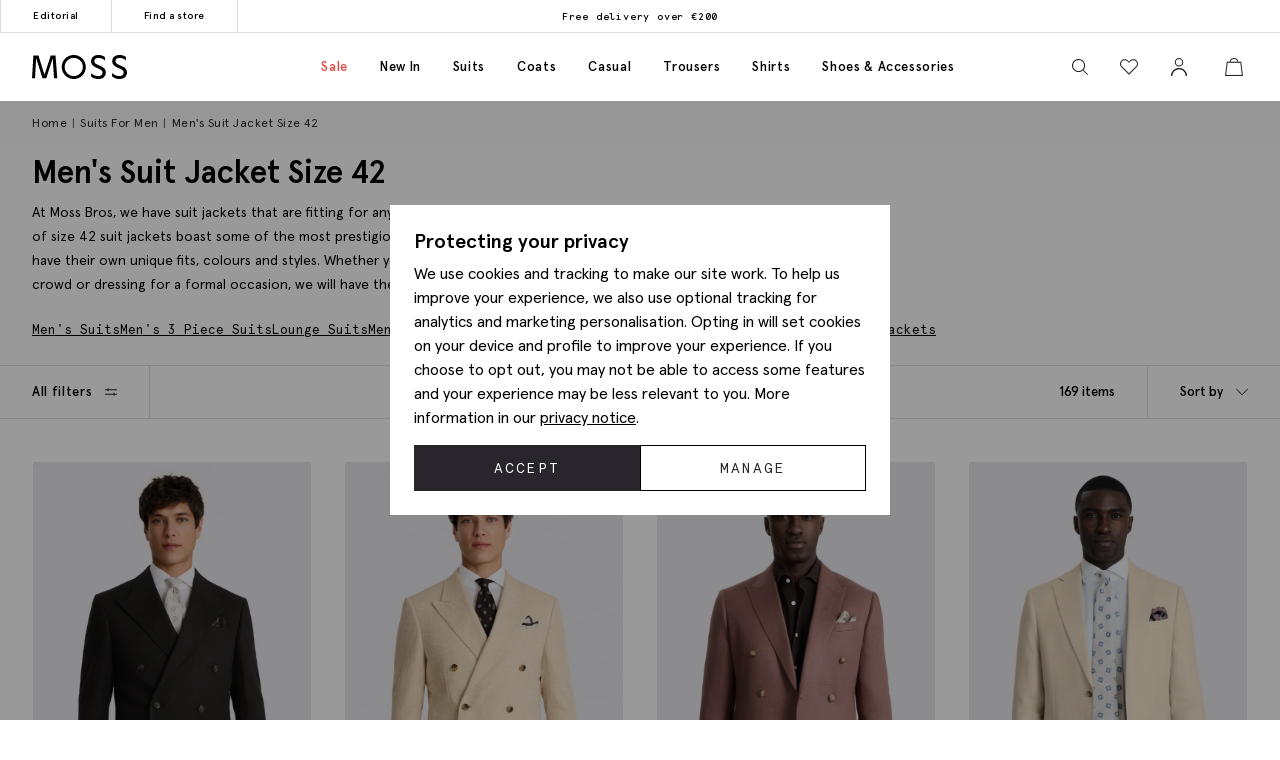

--- FILE ---
content_type: text/html; charset=utf-8
request_url: https://www.mossbros.ie/suits/size-42-suits
body_size: 68480
content:
<!DOCTYPE html><html class="no-js moss-int" lang=en-gb data-title="Mens Suit Jackets Size 42 | Shop Online at Moss." data-pagetype=category><head><script>function performanceSupported(){try{return'performance'in window&&'mark'in performance;}catch(e){console.log('Performance metrics not available ');}
return false;}
if(performanceSupported()){performance.mark("html start");}
document.documentElement.classList.remove('no-js');</script><script>!function(){var e={31813:function(e){var t;t=()=>(()=>{var e={500:function(e){e.exports=(()=>{"use strict";var e={d:(t,o)=>{for(var n in o)e.o(o,n)&&!e.o(t,n)&&Object.defineProperty(t,n,{enumerable:!0,get:o[n]})},o:(e,t)=>Object.prototype.hasOwnProperty.call(e,t),r:e=>{"undefined"!=typeof Symbol&&Symbol.toStringTag&&Object.defineProperty(e,Symbol.toStringTag,{value:"Module"}),Object.defineProperty(e,"__esModule",{value:!0})}},t={};e.r(t),e.d(t,{default:()=>o,setPanelLoaded:()=>r,setPanelLoading:()=>n});const o=function(e,t){var o=setTimeout((function(){n(e)}),300);return t.finally((function(){clearTimeout(o),r(e)}))};var n=function(e){e.classList.add("is-loading")},r=function(e){e.classList.remove("is-loading")};return t})()},379:(e,t,o)=>{"use strict";o.r(t)},974:(e,t,o)=>{"use strict";o.r(t)},625:(e,t,o)=>{"use strict";o.r(t)},295:(e,t,o)=>{"use strict";o.r(t)},971:(e,t,o)=>{"use strict";o.r(t)},196:e=>{!function(){"use strict";e.exports={polyfill:function(){var e=window,t=document;if(!("scrollBehavior"in t.documentElement.style)||!0===e.__forceSmoothScrollPolyfill__){var o,n=e.HTMLElement||e.Element,r=468,i={scroll:e.scroll||e.scrollTo,scrollBy:e.scrollBy,elementScroll:n.prototype.scroll||l,scrollIntoView:n.prototype.scrollIntoView},s=e.performance&&e.performance.now?e.performance.now.bind(e.performance):Date.now,a=(o=e.navigator.userAgent,new RegExp(["MSIE ","Trident/","Edge/"].join("|")).test(o)?1:0);e.scroll=e.scrollTo=function(){void 0!==arguments[0]&&(!0!==c(arguments[0])?v.call(e,t.body,void 0!==arguments[0].left?~~arguments[0].left:e.scrollX||e.pageXOffset,void 0!==arguments[0].top?~~arguments[0].top:e.scrollY||e.pageYOffset):i.scroll.call(e,void 0!==arguments[0].left?arguments[0].left:"object"!=typeof arguments[0]?arguments[0]:e.scrollX||e.pageXOffset,void 0!==arguments[0].top?arguments[0].top:void 0!==arguments[1]?arguments[1]:e.scrollY||e.pageYOffset))},e.scrollBy=function(){void 0!==arguments[0]&&(c(arguments[0])?i.scrollBy.call(e,void 0!==arguments[0].left?arguments[0].left:"object"!=typeof arguments[0]?arguments[0]:0,void 0!==arguments[0].top?arguments[0].top:void 0!==arguments[1]?arguments[1]:0):v.call(e,t.body,~~arguments[0].left+(e.scrollX||e.pageXOffset),~~arguments[0].top+(e.scrollY||e.pageYOffset)))},n.prototype.scroll=n.prototype.scrollTo=function(){if(void 0!==arguments[0])if(!0!==c(arguments[0])){var e=arguments[0].left,t=arguments[0].top;v.call(this,this,void 0===e?this.scrollLeft:~~e,void 0===t?this.scrollTop:~~t)}else{if("number"==typeof arguments[0]&&void 0===arguments[1])throw new SyntaxError("Value could not be converted");i.elementScroll.call(this,void 0!==arguments[0].left?~~arguments[0].left:"object"!=typeof arguments[0]?~~arguments[0]:this.scrollLeft,void 0!==arguments[0].top?~~arguments[0].top:void 0!==arguments[1]?~~arguments[1]:this.scrollTop)}},n.prototype.scrollBy=function(){void 0!==arguments[0]&&(!0!==c(arguments[0])?this.scroll({left:~~arguments[0].left+this.scrollLeft,top:~~arguments[0].top+this.scrollTop,behavior:arguments[0].behavior}):i.elementScroll.call(this,void 0!==arguments[0].left?~~arguments[0].left+this.scrollLeft:~~arguments[0]+this.scrollLeft,void 0!==arguments[0].top?~~arguments[0].top+this.scrollTop:~~arguments[1]+this.scrollTop))},n.prototype.scrollIntoView=function(){if(!0!==c(arguments[0])){var o=function(e){for(;e!==t.body&&!1===f(e);)e=e.parentNode||e.host;return e}(this),n=o.getBoundingClientRect(),r=this.getBoundingClientRect();o!==t.body?(v.call(this,o,o.scrollLeft+r.left-n.left,o.scrollTop+r.top-n.top),"fixed"!==e.getComputedStyle(o).position&&e.scrollBy({left:n.left,top:n.top,behavior:"smooth"})):e.scrollBy({left:r.left,top:r.top,behavior:"smooth"})}else i.scrollIntoView.call(this,void 0===arguments[0]||arguments[0])}}function l(e,t){this.scrollLeft=e,this.scrollTop=t}function c(e){if(null===e||"object"!=typeof e||void 0===e.behavior||"auto"===e.behavior||"instant"===e.behavior)return!0;if("object"==typeof e&&"smooth"===e.behavior)return!1;throw new TypeError("behavior member of ScrollOptions "+e.behavior+" is not a valid value for enumeration ScrollBehavior.")}function d(e,t){return"Y"===t?e.clientHeight+a<e.scrollHeight:"X"===t?e.clientWidth+a<e.scrollWidth:void 0}function u(t,o){var n=e.getComputedStyle(t,null)["overflow"+o];return"auto"===n||"scroll"===n}function f(e){var t=d(e,"Y")&&u(e,"Y"),o=d(e,"X")&&u(e,"X");return t||o}function p(t){var o,n,i,a,l=(s()-t.startTime)/r;a=l=l>1?1:l,o=.5*(1-Math.cos(Math.PI*a)),n=t.startX+(t.x-t.startX)*o,i=t.startY+(t.y-t.startY)*o,t.method.call(t.scrollable,n,i),n===t.x&&i===t.y||e.requestAnimationFrame(p.bind(e,t))}function v(o,n,r){var a,c,d,u,f=s();o===t.body?(a=e,c=e.scrollX||e.pageXOffset,d=e.scrollY||e.pageYOffset,u=i.scroll):(a=o,c=o.scrollLeft,d=o.scrollTop,u=l),p({scrollable:a,method:u,startTime:f,startX:c,startY:d,x:n,y:r})}}}}()},651:(e,t,o)=>{"use strict";Object.defineProperty(t,"__esModule",{value:!0}),t.addDelegateEventListener=void 0;const n=o(463);t.addDelegateEventListener=function(e,t,o,r,i){e.addEventListener(t,(e=>{let t=e.target.matches(o)&&e.target;t||(t=(0,n.getClosest)(e.target,o)),t&&r({originalEvent:e,delegateTarget:t})}),i)}},437:(e,t,o)=>{"use strict";Object.defineProperty(t,"__esModule",{value:!0}),t.ajaxFormSubmit=void 0;const n=o(771);t.ajaxFormSubmit=(e,t,o,r)=>{const i=e.getAttribute("action");let s;s="json"==t?JSON.stringify((0,n.formToJson)(e)):new FormData(e),fetch(i,{method:"POST",body:s}).then((e=>e.json())).then((e=>{o(e)})).catch((e=>{r(e)}))}},59:(e,t)=>{"use strict";Object.defineProperty(t,"__esModule",{value:!0}),t.fireEventWithData=t.addEventListenerWithPromiseForData=void 0,t.addEventListenerWithPromiseForData=(e="click")=>new Promise((t=>{document.addEventListener(e,(e=>{t(e)}))})),t.fireEventWithData=(e,t="click",o=document)=>new Promise((n=>{const r=new CustomEvent(t,{detail:{data:e}});o.dispatchEvent(r),n(r)}))},975:(e,t)=>{"use strict";Object.defineProperty(t,"__esModule",{value:!0}),t.asyncAddExternalStylesheet=t.asyncAddExternalScript=void 0,t.asyncAddExternalScript=function(e,t={}){return new Promise(((o,n)=>{const r=document.querySelectorAll(`script[src="${e}"]`);if(null!=r&&r.length>0)return void o();let i=document.createElement("script");i.setAttribute("type","text/javascript"),i.setAttribute("src",e);for(let e in t)i.setAttribute(e,t[e]);i.addEventListener("load",(()=>o(i)),!1),i.addEventListener("error",(()=>n(i)),!1),document.body.appendChild(i)}))},t.asyncAddExternalStylesheet=function(e,t={}){return new Promise(((o,n)=>{let r=document.createElement("link");r.setAttribute("rel","stylesheet"),r.setAttribute("type","text/css"),r.setAttribute("href",e);for(let e in t)r.setAttribute(e,t[e]);r.addEventListener("load",(()=>o(r)),!1),r.addEventListener("error",(()=>n(r)),!1),document.body.appendChild(r)}))}},247:function(e,t){"use strict";var o=this&&this.__awaiter||function(e,t,o,n){return new(o||(o=Promise))((function(r,i){function s(e){try{l(n.next(e))}catch(e){i(e)}}function a(e){try{l(n.throw(e))}catch(e){i(e)}}function l(e){var t;e.done?r(e.value):(t=e.value,t instanceof o?t:new o((function(e){e(t)}))).then(s,a)}l((n=n.apply(e,t||[])).next())}))};Object.defineProperty(t,"__esModule",{value:!0}),t.cachedFetch=t.cacheBuster=void 0;const n={seconds:300,request:{credentials:"include"},cacheBuster:!1};t.cacheBuster=()=>(new Date).getTime(),t.cachedFetch=(e,t)=>o(void 0,void 0,void 0,(function*(){t=Object.assign({},n,t);let r=e,i=sessionStorage.getItem(r),s=sessionStorage.getItem(r)+":ts";if(null!==i&&null!==s){let e=(Date.now()-s)/1e3;if(t.seconds&&e<t.seconds&&!t.cacheBuster){let e=new Response(new Blob([i]));return Promise.resolve(e)}sessionStorage.removeItem(r),sessionStorage.removeItem(r+":ts")}return fetch(e,t.request).then((e=>o(void 0,void 0,void 0,(function*(){if(200===e.status){let t=e.headers.get("Content-Type");t&&(t.match(/application\/json/i)||t.match(/text\//i))&&(yield e.clone().text().then((e=>{sessionStorage.setItem(r,e),sessionStorage.setItem(r+":ts",Date.now().toString())})))}return e}))))}))},919:(e,t)=>{"use strict";Object.defineProperty(t,"__esModule",{value:!0}),t.toggleClass=t.removeClass=t.addClass=void 0,t.addClass=function(e,t){e.classList.add(...t)},t.removeClass=function(e,t){e.classList.remove(...t)},t.toggleClass=function(e,t,o){e.classList.toggle(t,o)}},283:(e,t)=>{"use strict";function o(e,t,o){var n="";if(o){if("number"!=typeof o)throw"Days is not a number";var r=new Date;r.setTime(r.getTime()+24*o*60*60*1e3),n="; expires="+r.toGMTString()}document.cookie=e+"="+t+n+"; path=/"}Object.defineProperty(t,"__esModule",{value:!0}),t.deleteCookie=t.getCookie=t.setCookie=void 0,t.setCookie=o,t.getCookie=function(e){for(var t=e+"=",o=document.cookie.split(";"),n=0;n<o.length;n++){for(var r=o[n];" "===r.charAt(0);)r=r.substring(1,r.length);if(0===r.indexOf(t))return r.substring(t.length,r.length)}return null},t.deleteCookie=function(e){o(e,"",-1)}},407:function(e,t,o){"use strict";var n=this&&this.__awaiter||function(e,t,o,n){return new(o||(o=Promise))((function(r,i){function s(e){try{l(n.next(e))}catch(e){i(e)}}function a(e){try{l(n.throw(e))}catch(e){i(e)}}function l(e){var t;e.done?r(e.value):(t=e.value,t instanceof o?t:new o((function(e){e(t)}))).then(s,a)}l((n=n.apply(e,t||[])).next())}))};Object.defineProperty(t,"__esModule",{value:!0}),t.CTH=t.containsActiveClass=t.containsVisibleClass=t.toggle=t.visuallyDeactivate=t.deactivate=t.activate=void 0;const r=o(919),i=o(699),s=["is-active"],a=["is-visible"],l=()=>new Promise((e=>requestAnimationFrame((t=>e(t)))));t.activate=e=>n(void 0,void 0,void 0,(function*(){return e?((0,r.addClass)(e,a),(0,i.dispatchCustomEventWrapper)(e,"element.visible.activation",{element:e}),yield l(),yield l(),new Promise((t=>{const o=n=>{e.removeEventListener("transitionend",o),t(e)};e.addEventListener("transitionend",o),(0,r.addClass)(e,s)}))):Promise.resolve(e)})),t.deactivate=e=>n(void 0,void 0,void 0,(function*(){return e&&((0,t.containsVisibleClass)(e)||(0,t.containsActiveClass)(e))?!(0,t.containsVisibleClass)(e)&&(0,t.containsActiveClass)(e)?((0,r.removeClass)(e,s),Promise.resolve(e)):new Promise((t=>{const o=()=>{(0,r.removeClass)(e,a),e.removeEventListener("transitionend",o),t(e)};e.addEventListener("transitionend",o),(0,r.removeClass)(e,s)})):Promise.resolve(e)})),t.visuallyDeactivate=e=>{if(e)return new Promise((t=>{const o=()=>{e.removeEventListener("transitionend",o),t(e)};e.addEventListener("transitionend",o),(0,r.removeClass)(e,s)}))},t.toggle=(e,o=!1)=>e&&(0,t.containsActiveClass)(e)&&!1===o?(0,t.deactivate)(e):(0,t.activate)(e),t.containsVisibleClass=e=>e.classList.contains(a[0]),t.containsActiveClass=e=>e.classList.contains(s[0]),t.CTH={activate:t.activate,deactivate:t.deactivate,visuallyDeactivate:t.visuallyDeactivate,toggle:t.toggle,containsVisibleClass:t.containsVisibleClass,containsActiveClass:t.containsActiveClass}},663:(e,t)=>{"use strict";Object.defineProperty(t,"__esModule",{value:!0}),t.debounce=void 0,t.debounce=function(e,t=250){let o;return function(...n){clearTimeout(o),o=setTimeout((()=>{clearTimeout(o),e(...n)}),t)}}},523:(e,t)=>{"use strict";Object.defineProperty(t,"__esModule",{value:!0}),t.eImageSwap=void 0,t.eImageSwap=function(e=document){const t=e.querySelectorAll("img[data-eimageswap]");t.forEach(((e,o)=>{const n=t[o];n.addEventListener("mouseenter",(()=>{let t;if(!e.dataset.eimageswaporiginal){const t=e.dataset.src||e.getAttribute("src");e.dataset.eimageswaporiginal=t}t=e.dataset.eimageswap,e.setAttribute("src",t)})),n.addEventListener("mouseleave",(()=>{let t;t=e.dataset.eimageswaporiginal,e.setAttribute("src",t)}))}))}},699:(e,t)=>{"use strict";Object.defineProperty(t,"__esModule",{value:!0}),t.dispatchCustomEventWrapper=void 0,t.dispatchCustomEventWrapper=function(e,t,o={},n={bubbles:!0,cancelable:!0,composed:!1}){const r=Object.assign({detail:o},n),i=new CustomEvent(t,r);return e.dispatchEvent(i)}},435:function(e,t){"use strict";var o=this&&this.__awaiter||function(e,t,o,n){return new(o||(o=Promise))((function(r,i){function s(e){try{l(n.next(e))}catch(e){i(e)}}function a(e){try{l(n.throw(e))}catch(e){i(e)}}function l(e){var t;e.done?r(e.value):(t=e.value,t instanceof o?t:new o((function(e){e(t)}))).then(s,a)}l((n=n.apply(e,t||[])).next())}))};Object.defineProperty(t,"__esModule",{value:!0}),t.fetchPoll=t.fetchJSON=t.fetchText=t.credentials=t.headers=t.status=void 0;class n extends Error{constructor(e,t){super(`${e}: ${t.url} - ${t.status} ${t.statusText}`),this.name="FetchError",this.response=t}}t.status=e=>{if(!e.ok)throw new n("Request failed",e);return e},t.headers=(e={})=>{const t=e.headers||{};return t["X-Requested-With"]="XMLHttpRequest",Object.assign(Object.assign({},e),{headers:t})},t.credentials=(e={})=>(e.credentials&&null!==e.credentials||(e.credentials="same-origin"),e);const r=e=>(0,t.headers)((0,t.credentials)(Object.assign({},e)));t.fetchText=(e,...t)=>o(void 0,[e,...t],void 0,(function*(e,t={}){const o=r(t);o.credentials="include";const n=yield fetch(e,o);return yield n.text()})),t.fetchJSON=(e,...n)=>o(void 0,[e,...n],void 0,(function*(e,o={}){try{const n=r(o);n.headers.Accept="application/json",n.headers["Content-Type"]="application/json",n.credentials="include";const i=yield fetch(e,n),s=(0,t.status)(i);return yield s.json()}catch(e){throw console.error(e.message),e}})),t.fetchPoll=function(e){return o(this,arguments,void 0,(function*(e,t={}){const n=r=>o(this,void 0,void 0,(function*(){const o=yield fetch(e,t);switch(o.status){case 200:return o;case 202:return yield new Promise((e=>setTimeout(e,1.5*r))),n(1.5*r);default:const e=new Error(o.statusText);throw e.response=o,e}}));return t.credentials="include",n(1e3)}))}},771:(e,t)=>{"use strict";Object.defineProperty(t,"__esModule",{value:!0}),t.formToJson=void 0,t.formToJson=e=>{try{if("FORM"!==e.nodeName)throw new Error("The element is not a form");const t=e.querySelectorAll("input, select, textarea"),o={};for(const e of t){const[t,n]=[e.name,e.value];if(e instanceof HTMLSelectElement&&e.options&&e.multiple)for(const n of e.options)n.selected&&(o[t]||(o[t]=[]),o[t].push(n.value));else e instanceof HTMLInputElement?"radio"===e.type||"checkbox"===e.type?e.checked&&(o[t]=n):""!==n&&(o[t]=n):o[t]=n}return o}catch(e){return console.log("Error ",e),{}}}},777:(e,t)=>{"use strict";Object.defineProperty(t,"__esModule",{value:!0}),t.togglePasswordVisibility=void 0,t.togglePasswordVisibility=function(){document.querySelectorAll(".js-toggle-password").forEach((e=>{e.addEventListener("click",(()=>{var t;let o=null===(t=e.parentElement)||void 0===t?void 0:t.querySelector(".js-toggle-password-field");"show"===e.dataset.toggle?(e.setAttribute("data-toggle","hide"),e.innerHTML="hide",null==o||o.setAttribute("type","text")):(e.setAttribute("data-toggle","show"),e.innerHTML="show",null==o||o.setAttribute("type","password"))}))}))}},463:(e,t)=>{"use strict";Object.defineProperty(t,"__esModule",{value:!0}),t.getClosest=void 0,t.getClosest=function(e,t){for(;e&&e!==document.documentElement;e=e.parentNode)if(e.matches(t))return e;return null}},323:(e,t)=>{"use strict";Object.defineProperty(t,"__esModule",{value:!0}),t.getAntiForgeryToken=void 0,t.getAntiForgeryToken=()=>{const e=document.querySelector('[name="__RequestVerificationToken"]');return e?e.value:""}},835:(e,t)=>{"use strict";Object.defineProperty(t,"__esModule",{value:!0}),t.imageSwap=t.DEFAULTSETTINGS=void 0,t.DEFAULTSETTINGS={PRIMARY_CONTAINER:".js-primary-image",THUMBNAIL_CONTAINER:".product-images__entity:not(.product-images__video)"},t.imageSwap=function(e=document,o){const n=Object.assign(Object.assign({},t.DEFAULTSETTINGS),o),r=n.THUMBNAIL_CONTAINER;e.querySelectorAll(r).forEach((t=>t.addEventListener("click",(t=>{!function(e,t,o){const n=t.target,r=e.querySelector(o.PRIMARY_CONTAINER),i=null==r?void 0:r.querySelector("img");r&&i&&function(e,t,o){let n=t.getAttribute(e),r=o.getAttribute(e);o.setAttribute(e,n),t.setAttribute(e,r)}("src",n,i)}(e,t,n)}))))}},156:function(e,t,o){"use strict";var n=this&&this.__createBinding||(Object.create?function(e,t,o,n){void 0===n&&(n=o);var r=Object.getOwnPropertyDescriptor(t,o);r&&!("get"in r?!t.__esModule:r.writable||r.configurable)||(r={enumerable:!0,get:function(){return t[o]}}),Object.defineProperty(e,n,r)}:function(e,t,o,n){void 0===n&&(n=o),e[n]=t[o]}),r=this&&this.__exportStar||function(e,t){for(var o in e)"default"===o||Object.prototype.hasOwnProperty.call(t,o)||n(t,e,o)};Object.defineProperty(t,"__esModule",{value:!0}),r(o(167),t),r(o(283),t),r(o(331),t),r(o(59),t),r(o(463),t),r(o(523),t),r(o(771),t),r(o(651),t),r(o(435),t),r(o(901),t),r(o(919),t),r(o(663),t),r(o(619),t),r(o(777),t),r(o(739),t),r(o(899),t),r(o(699),t),r(o(407),t),r(o(904),t),r(o(323),t),r(o(891),t),r(o(975),t),r(o(437),t),r(o(69),t),r(o(411),t),r(o(247),t),r(o(835),t),r(o(365),t),r(o(769),t),r(o(411),t),r(o(852),t)},739:(e,t)=>{"use strict";Object.defineProperty(t,"__esModule",{value:!0}),t.insertAfter=t.insertBefore=void 0,t.insertBefore=(e,t)=>{var o;null===(o=e.parentNode)||void 0===o||o.insertBefore(t,e)},t.insertAfter=(e,t)=>{e.after(t)}},167:(e,t)=>{"use strict";function o(){return window.innerWidth<768}function n(){return window.innerWidth<992}function r(){return!!navigator.userAgent.match(/Android/i)}function i(){return!!navigator.userAgent.match(/BlackBerry/i)}function s(){return!!navigator.userAgent.match(/iPhone|iPad|iPod/i)}function a(){return!!navigator.userAgent.match(/IEMobile/i)}function l(){return!!navigator.userAgent.match(/Opera Mini/i)}Object.defineProperty(t,"__esModule",{value:!0}),t.isAny=t.isTouch=t.isFirefox=t.isOpera=t.isIemobile=t.isIos=t.isBlackberry=t.isAndroid=t.isOnlyTablet=t.isTablet=t.isMobile=void 0,t.isMobile=o,t.isTablet=n,t.isOnlyTablet=function(){return window.innerWidth>=768&&window.innerWidth<992},t.isAndroid=r,t.isBlackberry=i,t.isIos=s,t.isIemobile=a,t.isOpera=l,t.isFirefox=function(){return!!navigator.userAgent.match(/Firefox/i)},t.isTouch=function(){return navigator.maxTouchPoints>0||navigator.msMaxTouchPoints>0},t.isAny=function(){return o()||r()||i()||s()||a()||l()||n()}},891:function(e,t,o){"use strict";var n=this&&this.__awaiter||function(e,t,o,n){return new(o||(o=Promise))((function(r,i){function s(e){try{l(n.next(e))}catch(e){i(e)}}function a(e){try{l(n.throw(e))}catch(e){i(e)}}function l(e){var t;e.done?r(e.value):(t=e.value,t instanceof o?t:new o((function(e){e(t)}))).then(s,a)}l((n=n.apply(e,t||[])).next())}))},r=this&&this.__importDefault||function(e){return e&&e.__esModule?e:{default:e}};Object.defineProperty(t,"__esModule",{value:!0}),t.openDialog=t.addOpenListeners=void 0;const i=o(651),s=o(407),a=o(435),l=r(o(500)),c=o(899);o(379);const d={top:"rcm-dialog__top",right:"rcm-dialog__right",bottom:"rcm-dialog__bottom",left:"rcm-dialog__left"};t.addOpenListeners=()=>{(0,i.addDelegateEventListener)(document.body,"click",".js-open-dialog",(e=>{e.originalEvent.preventDefault(),(0,t.openDialog)(e.delegateTarget)}))},t.openDialog=e=>{var t;const o=null===(t=e.dataset.dialogTarget)||void 0===t?void 0:t.split("#").join("");o&&""!==o&&document.querySelector(o);const r=w(e);"true"!==e.dataset.dialogLeaveOpen&&_();let i=o||r;if(!i)throw new Error("Cant find dialog target and no href or id");return new Promise((t=>n(void 0,void 0,void 0,(function*(){let o=v(i);if(o||(o=yield b(i),o.dataset.firstLoad="true"),yield u(e,o),g(),p(o),L(o),null===r)return o.scrollTop=0,void t(o);const n="true"===e.dataset.dialogShouldRefresh,s=o.dataset.firstLoad&&"false"!==o.dataset.firstLoad,c=y(o);if(n||s){c.innerHTML="",o.dataset.firstLoad="false";const e=(0,a.fetchText)(r),n=m(o),i=yield(0,l.default)(n,e);c.innerHTML=i,yield S(o),o.scrollTop=0,t(o)}o.scrollTop=0,t(o)}))))};const u=(e,t)=>n(void 0,void 0,void 0,(function*(){const o=e.getAttributeNames().filter((e=>e.startsWith("data-dialog-"))),n=f(e);o.forEach((o=>{if(!o.startsWith("data-dialog-"))return;const r=o.replace("data-dialog-","");switch(r){case"class":t.classList.add(...e.getAttribute(o).split(" "));break;case"style":t.setAttribute(o,`${t.getAttribute(o)||""} ${e.getAttribute(o)}`);break;case"id":case"target":case"leave-open":case"should-refresh":break;case"open-option":if(!d[n])return;t.classList.add(d[n]);break;default:t.setAttribute(r,e.getAttribute(o))}}))})),f=e=>{const t=e.dataset.dialogOpenOption;return t?t.split(" ")[0]:null},p=e=>(e.showModal(),(0,s.activate)(e)),v=e=>{const t=document.querySelector(`dialog[id="${e}"]`);if(t&&"DIALOG"===t.tagName)return t},m=e=>e.querySelector(".panel-updater"),g=()=>{document.body.classList.add("overflow-hidden")},h=()=>{document.querySelectorAll("dialog[open]").length>0||document.body.classList.remove("overflow-hidden")},y=e=>e.querySelector(".rcm-dialog__body"),b=e=>n(void 0,void 0,void 0,(function*(){const t=document.createElement("dialog"),o=document.createElement("div"),n=document.createElement("div");return t.appendChild(o),o.appendChild(n),o.classList.add("panel-updater"),n.classList.add("rcm-dialog__body"),t.id=e,t.classList.add("rcm-dialog"),t.dataset.firstLoad="true",document.body.appendChild(t),new Promise((e=>{requestAnimationFrame((()=>{e(t)}))}))})),w=e=>{let t=e.getAttribute("data-href")||e.getAttribute("href");return t?(t+=(null==t?void 0:t.includes("?"))?"&":"?",t+="nolayout=true",t):null},S=e=>n(void 0,void 0,void 0,(function*(){var t;const o=e.querySelectorAll("script"),n=document.createDocumentFragment(),r=[...o].map((e=>e.getAttribute("src")?new Promise((t=>{const o=document.createElement("script");Array.from(e.attributes).forEach((e=>{o.setAttribute(e.name,e.value)})),o.appendChild(document.createTextNode(e.innerHTML)),o.addEventListener("load",t),n.appendChild(o)})):Promise.resolve()));document.body.appendChild(n);const i=null===(t=e.querySelector(".pageJS"))||void 0===t?void 0:t.getAttribute("module");i&&(yield Promise.all(r),(0,c.awaitLoad)(i).then((function(){window[i].init.bind(window)()})))})),_=()=>n(void 0,void 0,void 0,(function*(){document.querySelectorAll("dialog[open]").forEach((e=>{e.close()}))})),L=e=>{e.addEventListener("close",(t=>n(void 0,void 0,void 0,(function*(){t.preventDefault(),yield(0,s.deactivate)(e),e.close(),h()})))),(0,i.addDelegateEventListener)(e,"click",".js-close-dialog",(t=>n(void 0,void 0,void 0,(function*(){yield(0,s.deactivate)(e),e.close(),h()})))),e.addEventListener("click",(t=>n(void 0,void 0,void 0,(function*(){var o;(null===(o=t.target)||void 0===o?void 0:o.closest("form"))||function(e,t){const o=e.getBoundingClientRect();return(0!==t.clientX||0!==t.clientY)&&(t.clientX<o.left||t.clientX>o.right||t.clientY<o.top||t.clientY>o.bottom)}(e,t)&&(yield(0,s.deactivate)(e),e.close(),h())}))))}},365:(e,t,o)=>{"use strict";Object.defineProperty(t,"__esModule",{value:!0}),t.addCloseModalEventListener=t.setElmContent=t.setModalSize=t.getModalBody=t.getModalHeader=t.getModalDialog=t.getGlobalModal=t.openDynamicModal=void 0,o(974),t.openDynamicModal=(e,t="",o="large",f="centered")=>{if(!e)return;const p=d(e),v=n(document),m=r(v),g=i(v),h=s(v);c(g,t),c(h,p),l(m,o),a(m,f);const y=document.querySelector("#global_modal");y.setAttribute("aria-modal","true"),y.style.display="block",y.classList.add("show"),u(y,g,h)};const n=(e=document)=>e.querySelector("#global_modal");t.getGlobalModal=n;const r=e=>e.querySelector(".modal-dialog");t.getModalDialog=r;const i=e=>e.querySelector(".modal-title");t.getModalHeader=i;const s=e=>e.querySelector(".modal-body");t.getModalBody=s;const a=(e,t)=>e.classList.add(`modal-dialog--${t}`),l=(e,t="large")=>e.classList.add(`modal-dialog--${t}`);t.setModalSize=l;const c=(e,t)=>e.innerHTML=t.toString();t.setElmContent=c;const d=e=>c(document.createElement("div"),e),u=(e,t,o)=>{e.addEventListener("click",(n=>{const r=n.target;(r.classList.contains("modal")||r.classList.contains("modal-close"))&&(e.setAttribute("aria-modal","false"),e.classList.remove("show"),e.style.display="none",c(o,""),c(t,""))}))};t.addCloseModalEventListener=u},899:(e,t)=>{"use strict";Object.defineProperty(t,"__esModule",{value:!0}),t.awaitLoad=t.isLoaded=void 0;var o={version:"1.0.0",scriptElement:".pageJS",scriptTimeout:1e4};const n=(e,o,n)=>{var r=e+" loaded",i=e+" not loaded";return(0,t.isLoaded)(e)?o(r):n(i)};t.isLoaded=e=>e in window&&"function"==typeof window[e].init,t.awaitLoad=(e,r=o.scriptElement)=>{var i;return new Promise((function(s,a){const l=()=>(window.removeEventListener("load",l),clearTimeout(i),n(e,s,a));if((0,t.isLoaded)(e))n(e,s,a);else{i=setTimeout((function(){return window.removeEventListener("load",l),n(e,s,a)}),o.scriptTimeout);var c=document.querySelectorAll(r);c.length&&c[c.length-1].addEventListener("load",(function(){return window.removeEventListener("load",l),clearTimeout(i),n(e,s,a)})),window.addEventListener("load",l)}}))},t.default=o},769:function(e,t,o){"use strict";var n=this&&this.__awaiter||function(e,t,o,n){return new(o||(o=Promise))((function(r,i){function s(e){try{l(n.next(e))}catch(e){i(e)}}function a(e){try{l(n.throw(e))}catch(e){i(e)}}function l(e){var t;e.done?r(e.value):(t=e.value,t instanceof o?t:new o((function(e){e(t)}))).then(s,a)}l((n=n.apply(e,t||[])).next())}))},r=this&&this.__importDefault||function(e){return e&&e.__esModule?e:{default:e}};Object.defineProperty(t,"__esModule",{value:!0}),t.addPopPopListeners=t.handleAjaxPopover=void 0,o(625);const i=r(o(500)),s=o(156);t.addPopPopListeners=()=>{document.querySelectorAll("[popoverajax]").forEach((e=>{e.addEventListener("click",(t=>{t.preventDefault(),a(e)}))})),document.querySelectorAll("[popover]").forEach((e=>{e.addEventListener("beforetoggle",(e=>{})),e.addEventListener("toggle",(e=>{}))}))};const a=e=>n(void 0,void 0,void 0,(function*(){var t,o;const n="true"===e.getAttribute("popoverrefresh"),r=e.getAttribute("popovertarget"),a=e.getAttribute("popoverajax"),l=e.getAttribute("popoverdirection");let c=null!==(o=null===(t=e.getAttribute("popoverclasses"))||void 0===t?void 0:t.split(" "))&&void 0!==o?o:[];const d="manual"===e.getAttribute("popovertype")?"manual":"auto";if(!HTMLElement.prototype.hasOwnProperty("popover")||!HTMLElement.prototype.hasOwnProperty("showPopover"))return void console.error("Popovers are not supported in this browser");if(!r)return void console.error("No target specified for popover");if(!a)return void console.error("No URL specified for popover");if(!l)return void console.error("No direction specified for popover");let u=(e=>document.querySelector(`#${e}`))(r);if(!u){console.info("No target found for popover",r),console.info("Creating target element");const e=document.createElement("div");e.classList.add("popover-panel","panel-updater"),u=document.createElement("div"),u.setAttribute("id",r.replace("#","")),u.setAttribute("popoverdirection",l),u.setAttribute("popover",d),u.appendChild(e),document.body.appendChild(u),console.info("Target element created",u)}u.classList.add(...c);const f=u.hasAttribute("popoverpopulated");if(n||!f){const e=(e=>e.querySelector(".popover-panel"))(u);if(!e)return void console.error("No panel found for popover",u);const t=yield(0,i.default)(e,(0,s.fetchText)(a));e.innerHTML=t,u.setAttribute("popoverpopulated","true");const o=(0,s.checkForModuleToLoad)(e);if(o){const t=(0,s.getModuleToLoad)(e),n=(0,s.getSrcToLoad)(o);t&&n?(yield(0,s.appendScript)(n),(0,s.bindModuleToLoad)(t)):console.error("No module or source found for module",t,n)}}u.showPopover()}));t.handleAjaxPopover=a},901:(e,t,o)=>{"use strict";Object.defineProperty(t,"__esModule",{value:!0}),t.setupRippleEffect=void 0,o(692),t.setupRippleEffect=function(e,t){const o=":not(.no-js-ripple)";if(!e)return null;e.querySelectorAll(t.join(o+",")+o).forEach((e=>{const t=document.createElement("div");e.style.position="relative",t.classList.add("rippleJS"),e.appendChild(t)}))}},619:(e,t)=>{"use strict";Object.defineProperty(t,"__esModule",{value:!0}),t.removeAppendedScript=t.appendScript=void 0,t.appendScript=function(e){return new Promise(((t,o)=>{const n=document.createElement("script");document.body.appendChild(n),n.onload=t,n.onerror=o,n.async=!0,n.src=e,n.classList.add("js-appended-script")}))},t.removeAppendedScript=(e=".js-appended-script")=>{document.querySelectorAll(e).forEach((e=>{e.remove()}))}},852:(e,t,o)=>{"use strict";Object.defineProperty(t,"__esModule",{value:!0}),t.enableScroll=t.disableScroll=void 0;const n=o(167);o(295),t.disableScroll=()=>{document.body.classList.add("disable-scroll"),(0,n.isIos)()&&(document.body.style.top=`-${window.scrollY}px`,document.body.style.position="fixed",document.body.style.width="100%",document.ontouchmove=function(e){e.preventDefault()})},t.enableScroll=()=>{if(document.body.classList.remove("disable-scroll"),!(0,n.isIos)())return;const e=document.body.style.top;document.body.style.position="",document.body.style.top="",document.body.style.width="",window.scrollTo(0,-1*parseInt(e||"0")),document.ontouchmove=function(e){return!0}}},69:function(e,t,o){"use strict";var n=this&&this.__importDefault||function(e){return e&&e.__esModule?e:{default:e}};Object.defineProperty(t,"__esModule",{value:!0}),t.getScrollDirection=t.getElementOffset=t.scrollIntoView=void 0;const r=n(o(196)),i=Object.freeze({UP:1,DOWN:2});t.scrollIntoView=(e,o)=>{r.default.polyfill();const n=Object.assign({scrollUp:0,scrollDown:0},o),s=(0,t.getElementOffset)(e),a=(0,t.getScrollDirection)(s)===i.UP?n.scrollUp:n.scrollDown;window.scroll({top:s-a,left:0,behavior:"smooth"})},t.getElementOffset=e=>{const t=e.getBoundingClientRect(),o=window.scrollY;return Math.round(t.top+o)},t.getScrollDirection=e=>Math.round(window.scrollY)>e?i.UP:i.DOWN},904:function(e,t,o){"use strict";var n=this&&this.__createBinding||(Object.create?function(e,t,o,n){void 0===n&&(n=o);var r=Object.getOwnPropertyDescriptor(t,o);r&&!("get"in r?!t.__esModule:r.writable||r.configurable)||(r={enumerable:!0,get:function(){return t[o]}}),Object.defineProperty(e,n,r)}:function(e,t,o,n){void 0===n&&(n=o),e[n]=t[o]}),r=this&&this.__setModuleDefault||(Object.create?function(e,t){Object.defineProperty(e,"default",{enumerable:!0,value:t})}:function(e,t){e.default=t}),i=this&&this.__importStar||function(e){if(e&&e.__esModule)return e;var t={};if(null!=e)for(var o in e)"default"!==o&&Object.prototype.hasOwnProperty.call(e,o)&&n(t,e,o);return r(t,e),t},s=this&&this.__awaiter||function(e,t,o,n){return new(o||(o=Promise))((function(r,i){function s(e){try{l(n.next(e))}catch(e){i(e)}}function a(e){try{l(n.throw(e))}catch(e){i(e)}}function l(e){var t;e.done?r(e.value):(t=e.value,t instanceof o?t:new o((function(e){e(t)}))).then(s,a)}l((n=n.apply(e,t||[])).next())}))};Object.defineProperty(t,"__esModule",{value:!0}),t.createStateManager=t.DEFAULTS=void 0;const a=o(156),l=i(o(407));t.DEFAULTS={rootContext:document.body,elementDataSelector:"data-state",shouldTrackHistory:!0,onBeforeStateChange:(e,t)=>s(void 0,void 0,void 0,(function*(){return e})),onAfterStateChange:(e,t)=>s(void 0,void 0,void 0,(function*(){}))},t.createStateManager=e=>{let o=[];const n=Object.assign(Object.assign({},t.DEFAULTS),e),r=(...e)=>s(void 0,[...e],void 0,(function*(e=!1){var t;const o=null===(t=n.rootContext)||void 0===t?void 0:t.querySelectorAll(`[${n.elementDataSelector}]`);return e?(o.forEach((e=>e.classList.remove("is-active","is-visible"))),Promise.resolve()):Promise.all([...o].map((e=>l.deactivate(e))))})),i=(e,...t)=>s(void 0,[e,...t],void 0,(function*(e,t=!0){var a;const d=c(),p=yield n.onBeforeStateChange(e,d);if("string"==typeof p&&p!==e)return void i(p,t);if(e===d)return Promise.resolve(e);o.push(e),yield r(),t&&n.shouldTrackHistory&&u(e),f(e),o.length>1&&(e=o[o.length-1],o=[]);const v=null===(a=n.rootContext)||void 0===a?void 0:a.querySelector(`[${n.elementDataSelector}="${e}"]`);return v?l.activate(v).finally((()=>s(void 0,void 0,void 0,(function*(){n.onAfterStateChange&&(yield n.onAfterStateChange(e,d))})))):Promise.reject(`State ${e} not found`)})),c=()=>{var e;const t=null===(e=n.rootContext)||void 0===e?void 0:e.querySelector(`[${n.elementDataSelector}].is-active`);return t?t.getAttribute(n.elementDataSelector):null},d=(0,a.debounce)((e=>s(void 0,void 0,void 0,(function*(){var t;const o=null===(t=e.state)||void 0===t?void 0:t[n.elementDataSelector];o&&(yield i(o,!1))}))),300),u=e=>window.history.pushState({[n.elementDataSelector]:e},"",location.href),f=e=>{var t;const o=e||c();o&&(null===(t=n.rootContext)||void 0===t||t.setAttribute(n.elementDataSelector,o))};if(n.shouldTrackHistory){window.addEventListener("popstate",d);const e=c();e&&u(e)}if(n.onBeforeStateChange){const e=c();e&&n.onBeforeStateChange(e,null)}return f(),{disableAllStates:r,enableState:i,getState:c,destroy:()=>{var e;window.removeEventListener("popstate",d),null===(e=n.rootContext)||void 0===e||e.removeAttribute(n.elementDataSelector)}}}},411:(e,t,o)=>{"use strict";Object.defineProperty(t,"__esModule",{value:!0}),t.getAbsoluteHeight=t.serialize=t.getParams=t.findAncestor=t.unbindModuleToLoad=t.bindModuleToLoad=t.getSrcToLoad=t.getModuleToLoad=t.checkForModuleToLoad=t.waitForFrame=t.flattenObject=t.queryStringFromObject2=t.queryStringFromObject=t.findElementPosition=t.setStylesOnElement=t.setStateClass=t.convertObjectValuesToArray=t.convertObjectKeysToArray=void 0;const n=o(919);o(971),t.convertObjectKeysToArray=e=>Object.keys(e).map((t=>[t,e[t]])),t.convertObjectValuesToArray=e=>Object.entries(e).map((([e,t])=>[t,e])),t.setStateClass=(e,t,o)=>{(0,n.removeClass)(e,t),(0,n.addClass)(e,[o])},t.setStylesOnElement=(e,t)=>Object.assign(t.style,e),t.findElementPosition=e=>{const t=e.getBoundingClientRect(),o=window.scrollX,n=window.scrollY;return{top:t.top+n,left:t.left+o}},t.queryStringFromObject=e=>Object.keys(e).map((t=>`${t}=${e[t]}`)).join("&"),t.queryStringFromObject2=e=>[].concat(...Object.entries(e).map((([e,o])=>Array.isArray(o)?o.map((t=>`${e}=${encodeURIComponent(t)}`)):"object"==typeof o?(0,t.queryStringFromObject2)((0,t.flattenObject)({[e]:o})):((e,t)=>null!==t?`${e}=${encodeURIComponent(t)}`:"")(e,o)))).filter((e=>e)).join("&"),t.flattenObject=(e,o="")=>Object.keys(e).reduce(((n,r)=>{const i=o?`${o}.${r}`:r;return Array.isArray(e[r])?e[r].forEach(((e,o)=>{Object.assign(n,(0,t.flattenObject)(e,`${i}.${o}`))})):"object"==typeof e[r]&&null!==e[r]?Object.assign(n,(0,t.flattenObject)(e[r],i)):n[i]=e[r],n}),{}),t.waitForFrame=()=>new Promise((e=>requestAnimationFrame(e))),t.checkForModuleToLoad=e=>e.querySelector(".pageJS"),t.getModuleToLoad=e=>{var t;return(null===(t=e.querySelector(".pageJS"))||void 0===t?void 0:t.getAttribute("module"))||null},t.getSrcToLoad=e=>e.getAttribute("src"),t.bindModuleToLoad=e=>window[e].init.bind(window)(),t.unbindModuleToLoad=e=>window[e].exit.bind(window)(),t.findAncestor=(e,t)=>{for(;(e=e.parentElement)&&!e.classList.contains(t););return e},t.getParams=e=>e?(/^[?#]/.test(e)?e.slice(1):e).split("&").reduce(((e,t)=>{let[o,n]=t.split("=");return e[o]=n?decodeURIComponent(n.replace(/\+/g," ")):"",e}),{}):{},t.serialize=e=>"?"+Object.entries(e).map((([e,t])=>`${e}=${t}`)).join("&"),t.getAbsoluteHeight=e=>{const t="string"==typeof e?document.querySelector(e):e;if(!t)throw new Error("Element not found.");const o=window.getComputedStyle(t),n=parseFloat(o.marginTop)+parseFloat(o.marginBottom);return Math.ceil(t.offsetHeight+n)}},331:(e,t)=>{"use strict";Object.defineProperty(t,"__esModule",{value:!0}),t.vybeIntegration=void 0,t.vybeIntegration=()=>{window.VybeCmsScripts.forEach((e=>e()))}},692:(e,t,o)=>{"use strict";o.r(t);var n="data-event";function r(e,t){var o=function(e){var t=e.target,o=t.childNodes.length;if("button"!==t.localName||!o)return t.classList.contains("rippleJS")?t:null;for(var n=0;n<o;++n){var r=t.childNodes[n],i=r.classList;if(i&&i.contains("rippleJS"))return r}return null}(t);if(!o)return!1;var r=o.classList,i=o.getAttribute(n);if(i&&i!==e)return!1;o.setAttribute(n,e);var s,a=o.getBoundingClientRect(),l=t.offsetX;void 0!==l?s=t.offsetY:(l=t.clientX-a.left,s=t.clientY-a.top);var c,d=document.createElement("div"),u=2*(c=a.width===a.height?1.412*a.width:Math.sqrt(a.width*a.width+a.height*a.height))+"px";d.style.width=u,d.style.height=u,d.style.marginLeft=-c+l+"px",d.style.marginTop=-c+s+"px",d.className="ripple",o.appendChild(d),window.setTimeout((function(){d.classList.add("held")}),0);var f="mousedown"===e?"mouseup":"touchend",p=function(e){document.removeEventListener(f,p),d.classList.add("done"),window.setTimeout((function(){o.removeChild(d),o.children.length||(r.remove("active"),o.removeAttribute(n))}),650)};document.addEventListener(f,p)}!function(){function e(){if(!function(){var e=document.createElement("div");e.className="rippleJS",document.body.appendChild(e);var t="absolute"===window.getComputedStyle(e).position;return document.body.removeChild(e),t}()){var e=document.createElement("style");e.textContent='/*rippleJS*/.rippleJS,.rippleJS.fill::after{position:absolute;top:0;left:0;right:0;bottom:0}.rippleJS{display:block;overflow:hidden;border-radius:inherit;-webkit-mask-image:-webkit-radial-gradient(circle,#fff,#000)}.rippleJS.fill::after{content:""}.rippleJS.fill{border-radius:1000000px}.rippleJS .ripple{position:absolute;border-radius:100%;background:currentColor;opacity:.2;width:0;height:0;-webkit-transition:-webkit-transform .4s ease-out,opacity .4s ease-out;transition:transform .4s ease-out,opacity .4s ease-out;-webkit-transform:scale(0);transform:scale(0);pointer-events:none;-webkit-touch-callout:none;-webkit-user-select:none;-khtml-user-select:none;-moz-user-select:none;-ms-user-select:none;user-select:none}.rippleJS .ripple.held{opacity:.4;-webkit-transform:scale(1);transform:scale(1)}.rippleJS .ripple.done{opacity:0}',document.head.insertBefore(e,document.head.firstChild)}var t;(t=t||document).addEventListener("mousedown",(function(e){0===e.button&&r(e.type,e)}),{passive:!0}),t.addEventListener("touchstart",(function(e){for(var t=0;t<e.changedTouches.length;++t)r(e.type,e.changedTouches[t])}),{passive:!0})}"complete"===document.readyState?e():window.addEventListener("load",e)}()}},t={};function o(n){var r=t[n];if(void 0!==r)return r.exports;var i=t[n]={exports:{}};return e[n].call(i.exports,i,i.exports,o),i.exports}return o.r=e=>{"undefined"!=typeof Symbol&&Symbol.toStringTag&&Object.defineProperty(e,Symbol.toStringTag,{value:"Module"}),Object.defineProperty(e,"__esModule",{value:!0})},o(156)})(),e.exports=t()}},t={};function o(n){var r=t[n];if(void 0!==r)return r.exports;var i=t[n]={exports:{}};return e[n].call(i.exports,i,i.exports,o),i.exports}!function(){"use strict";var e=o(31813),t=function(){return t=Object.assign||function(e){for(var t,o=1,n=arguments.length;o<n;o++)for(var r in t=arguments[o])Object.prototype.hasOwnProperty.call(t,r)&&(e[r]=t[r]);return e},t.apply(this,arguments)};window.dataLayer=window.dataLayer||[];var n=function(e){window.exponea&&"function"==typeof window.exponea.start?e():setTimeout((function(){return n(e)}),100)},r=function(){var e=i();return e&&"granted"===e.personalization_storage&&n((function(){window.exponea.start()})),!!e},i=function(){return JSON.parse((0,e.getCookie)("consent_acceptance"))},s=function(o,n,r){void 0===r&&(r=!0),function(e,o,n){"string"==typeof o?window.dataLayer.push(arguments):window.dataLayer.push(t({event:e},o))}("consent",o,n),"update"===o&&r&&function(t){(0,e.setCookie)("consent_acceptance",JSON.stringify(t),365)}(n),"update"===o&&"granted"===n.analytics_storage&&(window.dataLayer=window.dataLayer||[],window.dataLayer.push({event:"consent_update",analytics_storage:n.analytics_storage||"denied",personalization_storage:n.personalization_storage||"denied"})),"update"===o&&"granted"===n.functionality_storage&&"granted"===n.security_storage&&(window.dataLayer=window.dataLayer||[],window.dataLayer.push({event:"strictly_necessary_consent"})),"update"===o&&"granted"===n.ad_personalization&&"granted"===n.ad_user_data&&"granted"===n.personalization_storage&&(window.dataLayer=window.dataLayer||[],window.dataLayer.push({event:"personalisation_consent"})),"update"===o&&"granted"===n.ad_storage&&"granted"===n.analytics_storage&&(window.dataLayer=window.dataLayer||[],window.dataLayer.push({event:"analytics_consent"}))};if(s("default",{ad_storage:"denied",analytics_storage:"denied",functionality_storage:"denied",personalization_storage:"denied",ad_personalization:"denied",ad_user_data:"denied",security_storage:"denied"}),r()){var a=i();s("update",a,!1)}}()}();</script><script>(function(w,d,s,l,i){w[l]=w[l]||[];w[l].push({'gtm.start':new Date().getTime(),event:'gtm.js'});var f=d.getElementsByTagName(s)[0],j=d.createElement(s),dl=l!='dataLayer'?'&l='+l:'';j.async=true;j.src='https://www.googletagmanager.com/gtm.js?id='+i+dl;f.parentNode.insertBefore(j,f);})(window,document,'script','dataLayer','GTM-54QGZ7NC');</script><link rel=preconnect href=//t.contentsquare.net><script async src=//t.contentsquare.net/uxa/b29625ab89a5f.js></script><style>.xnpe_async_hide{opacity:0 !important}</style><script>!function(e,n,t,i,r,o){function s(e){if("number"!=typeof e)return e;var n=new Date;return new Date(n.getTime()+1e3*e)}var a=4e3,c="xnpe_async_hide";function p(e){return e.reduce((function(e,n){return e[n]=function(){e._.push([n.toString(),arguments])},e}),{_:[]})}function m(e,n,t){var i=t.createElement(n);i.src=e;var r=t.getElementsByTagName(n)[0];return r.parentNode.insertBefore(i,r),i}function u(e){return"[object Date]"===Object.prototype.toString.call(e)}o.target=o.target||"https://api.exponea.com",o.file_path=o.file_path||o.target+"/js/exponea.min.js",r[n]=p(["anonymize","initialize","identify","getSegments","update","track","trackLink","trackEnhancedEcommerce","getHtml","showHtml","showBanner","showWebLayer","ping","getAbTest","loadDependency","getRecommendation","reloadWebLayers","_preInitialize","_initializeConfig"]),r[n].notifications=p(["isAvailable","isSubscribed","subscribe","unsubscribe"]),r[n].segments=p(["subscribe"]),r[n]["snippetVersion"]="v2.7.0",function(e,n,t){e[n]["_"+t]={},e[n]["_"+t].nowFn=Date.now,e[n]["_"+t].snippetStartTime=e[n]["_"+t].nowFn()}(r,n,"performance"),function(e,n,t,i,r,o){e[r]={sdk:e[i],sdkObjectName:i,skipExperiments:!!t.new_experiments,sign:t.token+"/"+(o.exec(n.cookie)||["","new"])[1],path:t.target}}(r,e,o,n,i,RegExp("__exponea_etc__"+"=([\\w-]+)")),function(e,n,t){m(e.file_path,n,t)}(o,t,e),function(e,n,t,i,r,o,p){if(e.new_experiments){!0===e.new_experiments&&(e.new_experiments={});var l,f=e.new_experiments.hide_class||c,_=e.new_experiments.timeout||a,g=encodeURIComponent(o.location.href.split("#")[0]);e.cookies&&e.cookies.expires&&("number"==typeof e.cookies.expires||u(e.cookies.expires)?l=s(e.cookies.expires):e.cookies.expires.tracking&&("number"==typeof e.cookies.expires.tracking||u(e.cookies.expires.tracking))&&(l=s(e.cookies.expires.tracking))),l&&l<new Date&&(l=void 0);var d=e.target+"/webxp/"+n+"/"+o[t].sign+"/modifications.min.js?http-referer="+g+"&timeout="+_+"ms"+(l?"&cookie-expires="+Math.floor(l.getTime()/1e3):"");"sync"===e.new_experiments.mode&&o.localStorage.getItem("__exponea__sync_modifications__")?function(e,n,t,i,r){t[r][n]="<"+n+' src="'+e+'"></'+n+">",i.writeln(t[r][n]),i.writeln("<"+n+">!"+r+".init && document.writeln("+r+"."+n+'.replace("/'+n+'/", "/'+n+'-async/").replace("><", " async><"))</'+n+">")}(d,n,o,p,t):function(e,n,t,i,r,o,s,a){o.documentElement.classList.add(e);var c=m(t,i,o);function p(){r[a].init||m(t.replace("/"+i+"/","/"+i+"-async/"),i,o)}function u(){o.documentElement.classList.remove(e)}c.onload=p,c.onerror=p,r.setTimeout(u,n),r[s]._revealPage=u}(f,_,d,n,o,p,r,t)}}(o,t,i,0,n,r,e),function(e,n,t){var i;e[n]._initializeConfig(t),(null===(i=t.experimental)||void 0===i?void 0:i.non_personalized_weblayers)&&e[n]._preInitialize(t),e[n].start=function(i){i&&Object.keys(i).forEach((function(e){return t[e]=i[e]})),e[n].initialize(t)}}(r,n,o)}(document,"exponea","script","webxpClient",window,{target:"https://uk1-api.eng.bloomreach.com",token:"26dca828-bc6f-11ef-ae2e-ea1876b3e721",service_worker_path:"/sw.js",experimental:{non_personalized_weblayers:true},new_experiments:{mode:"sync"},track:{google_analytics:false,},});console.log('Voxwise Live Snippet Initiated');</script><meta charset=utf-8><meta name=viewport content="width=device-width, initial-scale=1.0, viewport-fit=cover"><title>Mens Suit Jackets Size 42 | Shop Online at Moss.</title><meta name=description content="We stock unique men's suit jackets in Size 42 in a range of styles, great for all occasions, Shop online at Moss today with free delivery available."><meta name=rendertime content="25-01-2026 05-06-02"><link rel=preconnect href=https://content.moss.co.uk/images><link rel=alternate type=application/rss+xml href=rss><link rel=canonical href=https://www.mossbros.ie/suits/size-42-suits><link rel=alternate href=https://www.moss.co.uk/suits/size-42-suits hreflang=en-gb><link rel=alternate href=https://www.mossbros.ie/suits/size-42-suits hreflang=en-ie><link rel=alternate href=https://us.mossbros.com/suits/size-42-suits hreflang=en-us><link rel=alternate href=https://international.mossbros.com/suits/size-42-suits hreflang=x-default><link rel=manifest href=/content/misc/site.webmanifest><meta name=theme-color content=#000000><meta name=mobile-web-app-capable content=yes><meta name=application-name content=Moss><link rel=icon type=image/png sizes=32x32 href=/content/misc/favicon-32x32.png><link rel=icon type=image/png sizes=16x16 href=/content/misc/favicon-16x16.png><link rel=mask-icon href=/content/misc/safari-pinned-tab.svg color=#000000><link rel="shortcut icon" href=/content/misc/favicon.ico><meta name=apple-mobile-web-app-capable content=yes><meta name=apple-mobile-web-app-status-bar-style content=black-translucent><meta name=apple-mobile-web-app-title content=Moss><link rel=apple-touch-icon sizes=180x180 href=/content/misc/apple-touch-icon.png><link rel=apple-touch-startup-image href=/content/misc/splash-screen-512x512.png><meta name=msapplication-TileColor content=#000000><style>@charset "UTF-8";@media screen and (max-width:991px){body{height:100%;width:100%}.slideout-menu{display:none!important}.slideout-menu--move{-webkit-transform:translate(-100%);transform:translate(-100%);z-index:5}}.gap-4{gap:1.5rem}@font-face{font-display:fallback;font-family:Apercu;font-optical-sizing:auto;font-style:normal;font-weight:300 800;src:url(/content/build/fonts/ApercuMossBros-VF.woff2) format("woff2 supports variations"),url(/content/build/fonts/ApercuMossBros-VF.woff2) format("woff2-variations")}@font-face{font-display:fallback;font-family:Apercu Mono;font-optical-sizing:auto;font-style:normal;font-weight:400 800;src:url(/content/build/fonts/ApercuMonoMossBros-VF.woff2) format("woff2 supports variations"),url(/content/build/fonts/ApercuMonoMossBros-VF.woff2) format("woff2-variations")}*,:after,:before{-webkit-box-sizing:border-box;box-sizing:border-box}html{-webkit-text-size-adjust:100%;font-family:sans-serif;line-height:1.15}header,nav,section{display:block}body{background-color:#fff;font-family:CenturyGothic,Helvetica,sans-serif;font-size:1rem;font-weight:400;line-height:1.5;margin:0;text-align:left}h1,h3,h4{margin-bottom:.5rem;margin-top:0}p{margin-bottom:1rem;margin-top:0}ol,ul{margin-bottom:1rem}ol,ul{margin-top:0}a{background-color:transparent;text-decoration:none}a{color:#000}img{border-style:none}img,svg{vertical-align:middle}svg{overflow:hidden}label{display:inline-block;margin-bottom:.5rem}button{border-radius:0}button,input{font-family:inherit;font-size:inherit;line-height:inherit;margin:0}button,input{overflow:visible}button{text-transform:none}[type=button],button{-webkit-appearance:button}[type=button]::-moz-focus-inner,button::-moz-focus-inner{border-style:none;padding:0}input[type=checkbox]{-webkit-box-sizing:border-box;box-sizing:border-box;padding:0}::-webkit-file-upload-button{-webkit-appearance:button;font:inherit}:root{--blue:#0053a1;--indigo:#6610f2;--purple:#6f42c1;--pink:#000;--red:red;--orange:#fd7e14;--yellow:#ffc107;--green:#117748;--teal:#20c997;--cyan:#17a2b8;--gray:#e3e3e3;--gray-dark:#303030;--brown:#847058;--primary:#000;--secondary:#000;--success:#117748;--info:#0053a1;--warning:#ffc107;--danger:red;--light:#f9f8f8;--dark:#555;--white:#fff;--black:#000;--breakpoint-xs:0;--breakpoint-sm:540px;--breakpoint-md:750px;--breakpoint-lg:970px;--breakpoint-xl:1170px;--breakpoint-xxl:1600px;--font-family-sans-serif:Apercu,Arial;--font-family-monospace:SFMono-Regular,Menlo,Monaco,Consolas,"Liberation Mono","Courier New",monospace}h1,h3,h4{color:inherit;font-family:inherit;font-weight:700;line-height:1.2;margin-bottom:.5rem}h1{font-size:1.6rem}h3{font-size:1.25rem}h4{font-size:1.2rem}.alert{margin-bottom:1rem;padding:.75rem 1.25rem;position:relative}.card{-webkit-box-orient:vertical;-webkit-box-direction:normal;word-wrap:break-word;background-clip:border-box;background-color:#f9f8f8;border:0 solid transparent;display:-webkit-box;display:-ms-flexbox;display:flex;-ms-flex-direction:column;flex-direction:column;min-width:0;position:relative}.card-body{-webkit-box-flex:1;-ms-flex:1 1 auto;flex:1 1 auto;min-height:1px;padding:1.25rem}.card-title{margin-bottom:.75rem}.card-header{border-bottom:0 solid transparent;margin-bottom:0}.card-header{background-color:rgba(0,0,0,.1);color:#303030;padding:.75rem 1.25rem}.img-fluid{height:auto;max-width:100%}.input-group{-webkit-box-align:stretch;-ms-flex-align:stretch;align-items:stretch;display:-webkit-box;display:-ms-flexbox;display:flex;-ms-flex-wrap:wrap;flex-wrap:wrap;position:relative;width:100%}.breadcrumb{background-color:#eee;display:-webkit-box;display:-ms-flexbox;display:flex;-ms-flex-wrap:wrap;flex-wrap:wrap;list-style:none;margin-bottom:1rem;padding:.75rem 1rem}.breadcrumb-item+.breadcrumb-item{padding-left:.5rem}.breadcrumb-item+.breadcrumb-item:before{color:#8c8c8c;content:"/";float:left;padding-right:.5rem}.breadcrumb-item.active{color:#8c8c8c}.bg-white{background-color:#fff!important}.rounded-0{border-radius:0!important}.clearfix:after{clear:both;content:"";display:block}.d-none{display:none!important}.d-block{display:block!important}.d-flex{display:-webkit-box!important;display:-ms-flexbox!important;display:flex!important}@media (min-width:750px){.d-md-none{display:none!important}.d-md-block{display:block!important}.d-md-flex,.heading-bar{display:-webkit-box!important;display:-ms-flexbox!important;display:flex!important}}@media (min-width:970px){.d-lg-none{display:none!important}.d-lg-block{display:block!important}.d-lg-flex{display:-webkit-box!important;display:-ms-flexbox!important;display:flex!important}}.flex-row,.heading-bar{-webkit-box-orient:horizontal!important;-webkit-box-direction:normal!important;-ms-flex-direction:row!important;flex-direction:row!important}.flex-column{-webkit-box-orient:vertical!important;-webkit-box-direction:normal!important;-ms-flex-direction:column!important;flex-direction:column!important}.flex-wrap{-ms-flex-wrap:wrap!important;flex-wrap:wrap!important}.flex-nowrap,.heading-bar{-ms-flex-wrap:nowrap!important;flex-wrap:nowrap!important}.flex-grow-1{-webkit-box-flex:1!important;-ms-flex-positive:1!important;flex-grow:1!important}.flex-shrink-0{-ms-flex-negative:0!important;flex-shrink:0!important}.justify-content-end{-webkit-box-pack:end!important;-ms-flex-pack:end!important;justify-content:flex-end!important}.justify-content-center{-webkit-box-pack:center!important;-ms-flex-pack:center!important;justify-content:center!important}.justify-content-between{-webkit-box-pack:justify!important;-ms-flex-pack:justify!important;justify-content:space-between!important}.align-items-center{-webkit-box-align:center!important;-ms-flex-align:center!important;align-items:center!important}.align-self-stretch{-ms-flex-item-align:stretch!important;align-self:stretch!important}@media (min-width:970px){.justify-content-lg-start{-webkit-box-pack:start!important;-ms-flex-pack:start!important;justify-content:flex-start!important}}.position-relative{position:relative!important}.position-absolute{position:absolute!important}.sr-only{clip:rect(0,0,0,0);border:0;height:1px;margin:-1px;overflow:hidden;padding:0;position:absolute;white-space:nowrap;width:1px}.m-0{margin:0!important}.mt-0{margin-top:0!important}.mb-0{margin-bottom:0!important}.m-1{margin:.25rem!important}.mb-2{margin-bottom:.5rem!important}.mx-3{margin-right:1rem!important}.mx-3{margin-left:1rem!important}.mt-4{margin-top:1.5rem!important}.mb-4{margin-bottom:1.5rem!important}.p-0{padding:0!important}.px-0{padding-right:0!important}.pb-0{padding-bottom:0!important}.px-0{padding-left:0!important}.py-2{padding-top:.5rem!important}.pr-2{padding-right:.5rem!important}.py-2{padding-bottom:.5rem!important}.p-3{padding:1rem!important}.px-3{padding-right:1rem!important}.px-3{padding-left:1rem!important}.px-4{padding-right:1.5rem!important}.px-4{padding-left:1.5rem!important}.py-5{padding-top:3rem!important}.py-5{padding-bottom:3rem!important}.m-auto{margin:auto!important}.my-auto{margin-top:auto!important}.my-auto{margin-bottom:auto!important}.ml-auto{margin-left:auto!important}@media (min-width:750px){.mx-md-3{margin-right:1rem!important}.mx-md-3{margin-left:1rem!important}}@media (min-width:970px){.pr-lg-1{padding-right:.25rem!important}.m-lg-auto{margin:auto!important}}.text-nowrap{white-space:nowrap!important}.text-left{text-align:left!important}.text-right{text-align:right!important}.text-center{text-align:center!important}@media (min-width:750px){.text-md-left{text-align:left!important}}.text-uppercase{text-transform:uppercase!important}.nav{display:-webkit-box;display:-ms-flexbox;display:flex;-ms-flex-wrap:wrap;flex-wrap:wrap;list-style:none;margin-bottom:0;padding-left:0}.container-fluid,.container-lg{margin-left:auto;margin-right:auto;padding-left:15px;padding-right:15px;width:100%}@media (min-width:970px){.container-lg{max-width:970px}}@media (min-width:1170px){.container-lg{max-width:1170px}}@media (min-width:1600px){.container-lg{max-width:1600px}}.col-1,.col-6{padding-left:15px;padding-right:15px;position:relative;width:100%}.col-1{-webkit-box-flex:0}.col-1{-ms-flex:0 0 8.33333333%;flex:0 0 8.33333333%;max-width:8.33333333%}.col-6{-ms-flex:0 0 50%;flex:0 0 50%;max-width:50%}.col-6{-webkit-box-flex:0}.alert{border:1px solid transparent;border-radius:0;font-size:15px;margin-bottom:15px;padding:12px 15px}.btn{background-color:transparent;border:1px solid transparent;border-radius:0;color:#000;display:inline-block;font-size:12px;font-weight:400;line-height:1.5;padding:9px 20px;text-align:center;vertical-align:middle}.btn-primary{background-color:#000;border-color:#000}.btn-sm{border-radius:0;font-size:.875rem;line-height:1.5;padding:.25rem .5rem}.btn-primary{font-family:Apercu,Arial;font-size:13px;letter-spacing:1px;text-transform:uppercase}.btn-nav-toggler{margin:0 10px;padding:10px 7px;position:relative;top:50%;-webkit-transform:translateY(-50%);transform:translateY(-50%);width:35px}.btn-nav-toggler .btn-nav-toggler--bar{background-color:#000;border-radius:1px;display:block;height:2px;margin-left:auto;margin-right:auto;-webkit-transform:rotate(0) translateY(0) translateX(0);transform:rotate(0) translateY(0) translateX(0);width:22px}.btn-nav-toggler .btn-nav-toggler--bar+.btn-nav-toggler--bar{margin-top:4px}@media (max-width:969.98px){.btn-tall-mobile{-webkit-box-align:center;-ms-flex-align:center;align-items:center;display:-webkit-box;display:-ms-flexbox;display:flex;font-family:Apercu,Arial;padding:0 0 0 1rem;position:relative;text-align:left}.btn-tall-img{display:inline-block;height:auto;max-width:80px}}.btn{letter-spacing:.5px}.card--category-intro{position:relative}.card--category-intro:before{background:rgba(0,0,0,.05);bottom:0;content:"";left:0;position:absolute;right:0;top:0;z-index:1}.card--category-intro .card-title{bottom:5%;padding:0 1rem;position:absolute;z-index:2}.card--category-intro .btn{z-index:3}.card--category-intro .btn svg{height:20px;width:20px}.nav-link{display:block;padding:.5rem 1rem}.flex-equal{-webkit-box-flex:1!important;-ms-flex:1!important;flex:1!important}.overflow-hidden{overflow:hidden!important}.overflow-x-auto{overflow-x:auto}.w-100{width:100%!important}.h-auto{height:auto!important}.text-underline{text-decoration:underline!important}.z-2{z-index:2}.background-primary-200{background:#f9f9f9}.typography-apercu{font-family:Apercu,Arial}.typography-apercu-mono{font-family:Apercu Mono,Arial}.font-regular{font-variation-settings:"wght" 400}.font-medium{font-variation-settings:"wght" 500}.font-bold{font-variation-settings:"wght" 600}.typography-h3{font-family:Apercu,Arial;font-variation-settings:"wght" 600;letter-spacing:0}@media (max-width:768px){.typography-h3{font-size:24px;line-height:32px}}@media (max-width:992px){.typography-h3{font-size:32px;line-height:40px}}@media (min-width:992px){.typography-h3{font-size:32px;line-height:40px}}.typography-h4{font-family:Apercu,Arial;font-size:16px;font-variation-settings:"wght" 600;letter-spacing:0;line-height:20px}@media (max-width:768px){.typography-h4{font-size:20px;line-height:24px}}@media (max-width:992px){.typography-h4{font-size:20px;line-height:24px}}@media (min-width:992px){.typography-h4{font-size:20px;line-height:24px}}.typography-body{font-family:Apercu,Arial;letter-spacing:0}.typography-body{font-size:16px;font-variation-settings:"wght" 400;font-weight:400;line-height:24px}.button{font-size:14px;font-weight:400;letter-spacing:2px;text-transform:uppercase}.button{-webkit-box-align:center;-ms-flex-align:center;-webkit-box-pack:center;-ms-flex-pack:center;align-items:center;display:-webkit-box;display:-ms-flexbox;display:flex;font-family:Apercu Mono,Arial;justify-content:center;line-height:14px;padding:15px 48px;text-align:center}.button.button-primary{background-color:#28252c;border:1px solid #28252c;color:#fff}.button.button-secondary{background-color:#fff;border:1px solid #000;color:#28252c}.button-link{-ms-flex-line-pack:center;-webkit-box-align:center;-ms-flex-align:center;align-content:center;align-items:center;display:-webkit-box;display:-ms-flexbox;display:flex;font-family:Apercu Mono,Arial;font-size:14px;letter-spacing:2.8px;line-height:32px;text-decoration:underline}.button-link.button-link-light{color:#28252c}.p{padding:8px}.px{padding-left:16px;padding-right:16px}@media (min-width:540px){.p{padding:12px}.px{padding-left:16px;padding-right:16px}}@media (min-width:750px){.p{padding:16px}.px{padding-right:16px}.px{padding-left:16px}}@media (min-width:970px){.p{padding:24px}.px{padding-right:24px}.px{padding-left:24px}}@media (min-width:1170px){.p{padding:32px}.px{padding-right:32px}.px{padding-left:32px}}@media (min-width:1600px){.p{padding:40px}.px{padding-right:40px}.px{padding-left:40px}}.input-text{border:1px solid #242127;border-radius:0;color:#28252c;font-family:Apercu,Arial;font-size:14px;font-variation-settings:"wght" 400;height:56px;min-width:240px;padding:20px 12px 6px}body,h1,h3,h4{font-family:Apercu,Arial}h1,h3,h4{color:#000;font-weight:600;letter-spacing:.4px;line-height:1.2}p~p{margin-top:1rem}.btn-primary{background:#000;border:1px solid #000;color:#fff;font-family:Apercu,Arial;font-size:16px;padding:10px 20px}.heading-bar{background:#fff;color:#555;min-height:48px}.heading-bar__nav .header-burger-menu{height:-webkit-fit-content;height:-moz-fit-content;height:fit-content;margin-bottom:auto;margin-right:24px;margin-top:auto}@media (max-width:969.98px){.heading-bar__nav .header-burger-menu{margin-bottom:0;margin-right:0;margin-top:0;padding:16px 24px 16px 16px}}@media (min-width:970px){.heading-bar{-webkit-box-pack:justify;-ms-flex-pack:justify;-webkit-box-align:center;-ms-flex-align:center;align-items:center;justify-content:space-between;min-height:68px}.heading-bar a svg{height:18px;width:18px}}.wishlist-status{display:inline-block;overflow:hidden;position:relative}.header-container{max-width:100vw;padding:0}.header-nav__item{-webkit-box-orient:vertical;-webkit-box-direction:normal;-webkit-box-pack:center;-ms-flex-pack:center;-webkit-box-align:center;-ms-flex-align:center;align-items:center;display:-webkit-box;display:-ms-flexbox;display:flex;-ms-flex-direction:column;flex-direction:column;height:100%;justify-content:center;opacity:1}.header-nav__item>a{color:#000;height:100%}.header-nav__item button{background-color:transparent;border:none;padding:0}.header-nav__item p{font-weight:700;margin-bottom:0;margin-left:5px}.header-nav__item.quick-basket{max-width:none}.header-nav__item.quick-basket>a{max-width:none;padding:0}.heading-bar{display:-webkit-box;display:-ms-flexbox;display:flex;-ms-flex-wrap:nowrap;flex-wrap:nowrap}.header-main-logo{left:0;width:100%;z-index:0}.header-main-logo .logo-primary.logo-primary--nav{width:100%}.header__nav{-webkit-box-pack:justify;-ms-flex-pack:justify;background-color:#fff;border-bottom:1px solid #dfdde0;height:33px;justify-content:space-between;max-width:100vw;width:100%}.header__nav,.header__nav>div{display:-webkit-box;display:-ms-flexbox;display:flex}.header__nav>div{color:#28252c;font-family:Apercu,Arial;font-size:10px;font-weight:400;letter-spacing:.5px;line-height:16px}.header__nav>div:first-child a{border-right:1px solid #dfdde0}@media (max-width:539.98px){.account-icon{display:none}}@media (max-width:749.98px){.header-nav__item:not(.header-burger-menu) svg{height:16px;width:auto}}@media (min-width:970px){.header-main-logo{height:auto;margin-top:0;padding:0;position:relative;width:auto}}@media (min-width:1170px){.header-nav__item.quick-basket>a{padding:5px}}.quick-wishlist{-webkit-box-pack:center;-ms-flex-pack:center;-webkit-box-orient:vertical;-webkit-box-direction:normal;display:-webkit-box;display:-ms-flexbox;display:flex;-ms-flex-direction:column;flex-direction:column;justify-content:center;max-width:55px;position:relative}.quick-wishlist__content{-ms-flex-item-align:stretch;align-self:stretch;height:100vh;opacity:1;overflow:auto;position:fixed;right:0;right:-500px;top:0;visibility:hidden;width:500px;z-index:10000}.quick-wishlist__content .card-body{background-color:#fff;overflow:auto}.quick-wishlist__content .card-body::-webkit-scrollbar{height:5px;width:5px}.quick-wishlist__content .card-body::-webkit-scrollbar-button{border:none;display:none;height:5px;width:5px}.quick-wishlist__content .card-body::-webkit-scrollbar-thumb{background:#7b7b7b;border:none;border-radius:2rem}.quick-wishlist__content .card-body::-webkit-scrollbar-track{background:rgba(0,0,0,.15);border:5px rgba(38,38,38,.15);border-radius:2rem}.quick-wishlist__content .card-body::-webkit-scrollbar-corner{background:0 0}.quick-wishlist__content .panel-updater{background-color:#fff;-webkit-box-shadow:0 8px 16px 0 rgba(0,0,0,.2);box-shadow:0 8px 16px 0 rgba(0,0,0,.2);height:100%}.quick-wishlist__content .card{background:#fff;height:100%;padding:0}.quick-wishlist__content .card-header{background:#fff;border:0;font-size:1rem;padding:0}.quick-wishlist__content .card-header img{width:15px}.quick-wishlist__page-overlay{background:rgba(0,0,0,.5);height:100vh;left:0;opacity:0;position:fixed;top:0;width:100%}.quick-wishlist__count{-webkit-box-pack:center;-ms-flex-pack:center;-webkit-box-orient:vertical;-webkit-box-direction:normal;background:#000;border-radius:50%;color:#fff;display:-webkit-box;display:-ms-flexbox;display:flex;-ms-flex-direction:column;flex-direction:column;font-size:.7rem;height:18px;justify-content:center;left:-5px;position:absolute;text-align:center;top:-1px;width:18px}@media (max-width:969.98px){.quick-wishlist__content{width:500px}}@media (max-width:749.98px){.quick-wishlist__content{right:-100%;width:100%}}.quick-basket{-webkit-box-pack:center;-ms-flex-pack:center;-webkit-box-align:center;-ms-flex-align:center;align-items:center;display:-webkit-box;display:-ms-flexbox;display:flex;justify-content:center;max-width:55px;position:relative}.quick-basket__content{-ms-flex-item-align:stretch;align-self:stretch;color:#000;height:100vh;max-width:500px;opacity:1;overflow:auto;position:fixed;right:-500px;top:0;visibility:hidden;width:100%;z-index:10000}.quick-basket__content .panel-updater{background-color:#fff;-webkit-box-shadow:0 8px 16px 0 rgba(0,0,0,.2);box-shadow:0 8px 16px 0 rgba(0,0,0,.2)}.quick-basket__content .panel-updater:empty{height:215px;width:500px}.quick-basket__page-overlay{background:rgba(0,0,0,.5);height:100vh;left:0;opacity:0;position:fixed;top:0;width:100%}.quick-basket__count{-webkit-box-pack:center;-ms-flex-pack:center;-webkit-box-align:center;-ms-flex-align:center;align-items:center;background:#000;border-radius:50%;color:#fff;display:-webkit-box;display:-ms-flexbox;display:flex;font-size:.7rem;height:18px;justify-content:center;left:-5px;position:absolute;top:-1px;width:18px}.quick-basket__count:empty{display:none}[style*="--aspect-ratio"]>:first-child{width:100%}[style*="--aspect-ratio"]>img{height:auto}@supports (--custom:property){[style*="--aspect-ratio"]{position:relative}[style*="--aspect-ratio"]:before{content:"";float:left;height:0;margin-left:-1px;padding-bottom:calc(100% / (var(--aspect-ratio)));width:1px}[style*="--aspect-ratio"]:after{clear:both;content:"";display:table}}.img-fade.lazyload{opacity:0!important}.logo-primary.logo-primary--nav{height:100%;text-decoration:none}.logo-primary.logo-primary--nav>span{font-size:.8rem}.logo-primary.logo-primary--nav svg{-ms-flex-item-align:center;align-self:center;height:auto;margin:0 auto 0 0;width:70px}@media (max-width:374px){.logo-primary.logo-primary--nav svg{height:30px;width:75px}}@media (max-width:749.98px){.logo-primary{-webkit-box-align:center;-ms-flex-align:center;align-items:center}}@media (min-width:970px){.logo-primary.logo-primary--nav svg{height:30px;width:95px}}@media (min-width:1600px){.logo-primary.logo-primary--nav{height:auto}.logo-primary.logo-primary--nav svg{width:95px}}.dropdown-menu{background:#fff}.dropdown-menu.off-canvas-panel.off-canvas-panel--right{width:100%}.nav-main-links--has-dropdown .off-canvas-panel.off-canvas-panel--right{position:absolute}.nav-main-links--has-dropdown>a{background-color:transparent;border-radius:0;color:#28252c;display:block;font-family:Apercu,Arial;font-size:13px;letter-spacing:.08rem;padding:.15rem 1.2rem;white-space:nowrap;width:100%;z-index:1!important}.menu-topnav-btn{text-transform:capitalize}@media (max-width:969.98px){.nav-main-links{-webkit-box-orient:vertical;-webkit-box-direction:normal;background-color:#fff;display:-webkit-box;display:-ms-flexbox;display:flex;-ms-flex-direction:column;flex-direction:column;padding-left:15px;padding-right:24px}.nav-main-links .nav-quick-links{margin:0 -24px 0 -15px}.nav-main-links .nav-quick-links .nav-quick-links__link{padding-left:15px;padding-right:24px}.nav-main-links .nav-quick-links .nav-quick-links__link a,.nav-main-links .nav-quick-links .nav-quick-links__link p{-webkit-box-pack:justify;-ms-flex-pack:justify;border-top:1px solid #dfdde0;color:#000;display:-webkit-box;display:-ms-flexbox;display:flex;font-size:13px;justify-content:space-between;letter-spacing:.65px;line-height:24px;margin-bottom:0;padding-bottom:24px;padding-top:24px}.nav-main-links .nav-quick-links .nav-quick-links__link a svg,.nav-main-links .nav-quick-links .nav-quick-links__link p svg{margin:auto 0}.nav-main-links .nav-quick-links .nav-quick-links__link .mobile-nav-dropdown{max-height:0;overflow:hidden}.nav-main-links .nav-quick-links .nav-quick-links__link .mobile-nav-dropdown ul{padding-left:0}.nav-main-links .nav-quick-links .nav-quick-links__link .mobile-nav-dropdown ul li:first-of-type a{padding-top:0}.nav-main-links .nav-quick-links .nav-quick-links__link .mobile-nav-dropdown ul a{border:none;padding:10px 0}.nav-main-links--has-dropdown{background-image:none}.nav-main-links--has-dropdown>a{padding:24px 0}.nav-main-links--has-dropdown .dropdown-menu{padding:0}.nav-main-links--has-dropdown .dropdown-menu header{background:0 0;border-bottom:1px solid #dfdde0}.nav-main-links--has-dropdown .dropdown-menu header:before{display:none}.nav-main-links--has-dropdown .dropdown-menu header h4{width:100%}.nav-main-links--has-dropdown .dropdown-menu svg{height:auto;width:auto}.nav-main-links--has-dropdown .btn-tall-mobile{background-color:#fff;border:none;border-top:1px solid #dfdde0;color:#000;font-family:Apercu,Arial;font-size:13px;letter-spacing:.65px;line-height:24px}.nav-main-links--has-dropdown .card--category-intro{background:#f1f1f1;min-height:50px}.nav-main-links--has-dropdown .card--category-intro .card-title{bottom:auto;font-size:1rem;padding:0 3rem;top:50%;-webkit-transform:translateY(-50%);transform:translateY(-50%)}.nav-main-links--has-dropdown .card--category-intro .btn{top:50%;-webkit-transform:translateY(calc(-50% - 5px));transform:translateY(calc(-50% - 5px))}}@media (min-width:970px){.nav-main-links{background:0 0;color:#000}.nav-main-links .nav-main-links--has-dropdown{-webkit-box-flex:1;display:inline-block;-ms-flex:1;flex:1;padding:10px 5px}.nav-main-links .nav-main-links--has-dropdown>a{border:0;color:#000;font-size:13px;letter-spacing:.65px;line-height:2;line-height:24px;margin:0;padding:0}.dropdown-menu{border-top:0;display:-webkit-box!important;display:-ms-flexbox!important;display:flex!important;left:0;margin:auto;opacity:0;overflow:hidden;position:absolute;right:0;top:105px;visibility:hidden;z-index:-1}.dropdown-menu.off-canvas-panel{height:auto!important;left:0!important;padding-top:13px;top:88px!important;-webkit-transform:none!important;transform:none!important}.dropdown-menu .nav-section{position:relative;width:100%}.dropdown-menu.bottom-shadow{-webkit-box-shadow:0 6px 2px -2px rgba(0,0,0,.1);box-shadow:0 6px 2px -2px rgba(0,0,0,.1)}}@media (min-width:1170px){.nav-main-links .nav-main-links--has-dropdown{padding:10px 16px}.nav-main-links .nav-main-links--has-dropdown>a{font-size:13px}}@media (min-width:1600px){.nav-main-links .nav-main-links--has-dropdown{padding:10px 20px}}.nav-secondary-links{margin:0 24px 0 15px;padding-bottom:24px}.nav-secondary-links .nav-secondary-links__link a{border:none;font-size:13px;letter-spacing:.65px;line-height:24px;padding:8px 0}.nav-secondary-links__header{color:#28252c;font-size:13px;height:35px;letter-spacing:.65px;line-height:24px;text-align:left}.nav-secondary-links__header span{-webkit-box-align:center;-ms-flex-align:center;align-items:center;display:-webkit-box;display:-ms-flexbox;display:flex;height:40px;position:relative;width:100%}.nav-secondary-links__header a{display:block;padding-top:0}@media (max-width:969.98px){.nav-secondary-links{border-bottom:1px solid #dfdde0;margin:24px 24px 0 15px}}@media (min-width:970px){.nav-secondary-links{-webkit-box-flex:1;-webkit-box-orient:vertical;-webkit-box-direction:normal;-webkit-box-pack:start;-ms-flex-pack:start;display:-webkit-box;display:-ms-flexbox;display:flex;-ms-flex:1;flex:1;-ms-flex-direction:column;flex-direction:column;justify-content:flex-start;padding:20px 0;position:relative}.nav-secondary-links.nav-secondary-links--image{-webkit-box-pack:center;-ms-flex-pack:center;justify-content:center}.nav-secondary-links.nav-secondary-links--image:after{background:#655f65;content:"";height:100%;left:0;position:absolute;top:0;width:300%;z-index:-1}.nav-secondary-links .nav-secondary-link--image-text{color:#fff;font-size:14px;max-width:270px}.nav-secondary-links__link .btn:not(.text-underline),.nav-secondary-links__link .btn:not(.text-underline) span{position:relative}.nav-secondary-links__link .btn:not(.text-underline) span:before{background:#b3adaf;bottom:-3px;content:"";height:1px;left:50%;position:absolute;width:0}.nav-secondary-links__link img{margin:auto;padding:0 20px}.nav-secondary-links:last-of-type{border-right:0}.nav-secondary-links .nav-secondary-links__link .nav-secondary-link--image-text{padding:0 20px}.nav-secondary-links .nav-secondary-links__link a{padding:4px 0}.nav-secondary-links .nav-secondary-links__header{padding:0}.nav-secondary-links .nav-secondary-links__header a{padding:8px 0}}@media (max-width:969.98px){.nav-quick-links__link{background-color:#f1f1f1;font-family:Apercu,Arial}.nav-quick-links__link{color:#5f5f5f;height:auto}}.nav-drawer{background:#fff}@media (max-width:969.98px){.nav-drawer{-webkit-overflow-scrolling:touch;bottom:0;-webkit-box-shadow:0 5px 5px rgba(0,0,0,.5);box-shadow:0 5px 5px rgba(0,0,0,.5);color:#333;display:none;height:100dvh;left:0;max-width:400px;overflow:auto;position:fixed;top:48px;-webkit-transform:translate(-105%);transform:translate(-105%);width:100%;z-index:5}.nav-drawer::-webkit-scrollbar{height:7px;width:7px}.nav-drawer::-webkit-scrollbar-button{border:none;display:none;height:7px;width:7px}.nav-drawer::-webkit-scrollbar-thumb{background:#7b7b7b;border:none;border-radius:2rem}.nav-drawer::-webkit-scrollbar-track{background:rgba(0,0,0,.15);border:7px rgba(38,38,38,.15);border-radius:2rem}.nav-drawer::-webkit-scrollbar-corner{background:0 0}.no-js .nav-drawer{display:block!important}.mobile-nav-header{-webkit-box-pack:justify;-ms-flex-pack:justify;display:-webkit-box;display:-ms-flexbox;display:flex;font-size:12px;justify-content:space-between;padding:24px 24px 24px 15px}.mobile-nav-header .mob-header-section{display:-webkit-box;display:-ms-flexbox;display:flex;gap:32px}.mobile-nav-header .country-dropdown{-webkit-box-orient:horizontal;-webkit-box-direction:normal;display:-webkit-box;display:-ms-flexbox;display:flex;-ms-flex-direction:row;flex-direction:row;font-size:10px;gap:8px;letter-spacing:.5px}.mobile-nav-header .country-dropdown svg{height:auto;width:auto}.nav-drawer__inner{-ms-scroll-chaining:none;font-size:0;height:100%;overflow-y:auto;overscroll-behavior:contain}.nav-drawer-overlay{background:rgba(0,0,0,.4);display:block;height:100vh;left:0;opacity:0;position:fixed;top:0;visibility:hidden;width:100%;will-change:opacity,visibility;z-index:4}}@media (max-width:749.98px){.nav-drawer{max-width:85%}}@media (min-width:970px){.mobile-nav-header{display:none}.nav-drawer__inner{width:100%}}@media only screen and (min-width:1400px){.nav-drawer__inner{padding-right:0}}.off-canvas-panel{-ms-scroll-chaining:none;overscroll-behavior:contain}.off-canvas-panel{height:100vh;left:0;opacity:1;overflow-y:auto;position:fixed;top:0;visibility:hidden;width:100%;will-change:transform;z-index:10000}.off-canvas-panel::-webkit-scrollbar{height:7px;width:7px}.off-canvas-panel::-webkit-scrollbar-button{border:none;display:none;height:7px;width:7px}.off-canvas-panel::-webkit-scrollbar-thumb{background:#7b7b7b;border:none;border-radius:2rem}.off-canvas-panel::-webkit-scrollbar-track{background:rgba(0,0,0,.15);border:7px rgba(38,38,38,.15);border-radius:2rem}.off-canvas-panel::-webkit-scrollbar-corner{background:0 0}.off-canvas-panel.off-canvas-panel--right{-webkit-transform:translateX(100%) translateY(0);transform:translateX(100%) translateY(0)}@media (min-width:750px){.off-canvas-panel.off-canvas-panel--right{left:auto;right:0;width:480px}}.product-grid{grid-gap:32px;display:grid;grid-auto-flow:dense;grid-template-columns:repeat(1,1fr);grid-template-rows:auto}@media (max-width:749.98px){.product-grid{padding-left:15px;padding-right:15px}.product-grid .associated-product__title{font-size:13px;letter-spacing:0;line-height:16px}.product-grid .pricing-block-container{font-size:11px;letter-spacing:0;line-height:16px}.product-grid .pricing-block__price{font-size:14px}}@media (min-width:750px) and (max-width:969.98px){.product-grid{grid-template-columns:repeat(2,1fr)}.product-grid .associated-product{margin:0}}@media (min-width:750px){.product-grid{grid-template-columns:repeat(2,minmax(0,1fr))}}@media (min-width:970px){.product-grid{grid-template-columns:repeat(3,minmax(0,1fr))}}@media (min-width:1170px){.product-grid{grid-template-columns:repeat(4,minmax(0,1fr))}}@media (min-width:1800px){.product-grid{grid-template-columns:repeat(4,minmax(0,1fr))}.product-grid .associated-product__tile a div{max-width:none!important}}.pricing-block{color:#28252c;display:-webkit-inline-box;display:-ms-inline-flexbox;display:inline-flex;letter-spacing:.5px;line-height:16px}.pricing-block__price{display:-webkit-box;display:-ms-flexbox;display:flex;line-height:16px}@media (min-width:540px){.pricing-block--now{font-size:16px}}.abbreviated-heading{-webkit-box-orient:vertical;line-clamp:2;-webkit-line-clamp:2;display:-webkit-box;font-size:.81rem;font-weight:400;margin:0;overflow:hidden;text-overflow:ellipsis}@media (min-width:970px){.abbreviated-heading{line-clamp:1;-webkit-line-clamp:1;min-height:22px}}.associated-product__wishlist-status{-webkit-box-pack:center;-ms-flex-pack:center;-webkit-box-align:center;-ms-flex-align:center;align-items:center;border-radius:50%;bottom:16px;display:-webkit-box;display:-ms-flexbox;display:flex;height:30px;justify-content:center;opacity:1;padding:6px;position:absolute;right:16px;width:30px;z-index:1}@media (max-width:749.98px){.associated-product__wishlist-status{width:60px}}.product-grid .associated-product__wishlist-status{height:30px;width:30px}.associated-product{background:0 0;overflow:hidden;position:relative}.associated-product img{width:100%}.associated-product__tile{display:block;margin:auto;overflow:hidden;position:relative}.associated-product__title{color:#000;line-height:1.25rem;min-height:22px;padding:0}.associated-product__title.italian-luxury-heading{color:#6e6e6e;font-size:12px!important}.associated-product--default{-webkit-box-orient:vertical;-webkit-box-direction:normal;display:-webkit-box;display:-ms-flexbox;display:flex;-ms-flex-direction:column;flex-direction:column;overflow:visible}.associated-product--default .associated-product__meta{padding:8px 0;position:static}.associated-product--default .associated-product__meta .pricing-block-container{-webkit-box-ordinal-group:3;-ms-flex-order:2;gap:5px;grid-column:span 2;order:2;padding:.4rem 0 .3rem}.associated-product--default .associated-product__meta .associated-product__title{min-height:0;min-height:auto;overflow:hidden}@supports (-webkit-overflow-scrolling:touch){.associated-product--default .associated-product__meta{display:block;margin-top:0}}.new-in--swatch{bottom:0;color:#fff;display:-webkit-box;display:-ms-flexbox;display:flex;padding:4px 8px;position:absolute}.new-in--swatch p{font-family:Apercu,Arial;font-size:12px;letter-spacing:0;line-height:16px;margin-bottom:0}.new-in--swatch{background-color:#b8b1b0}@media (max-width:749.98px){.associated-product__meta{position:relative!important}}@media (min-width:750px){.associated-product__title{-webkit-box-ordinal-group:2;-ms-flex-order:1;grid-column:span 2;line-height:1.6;order:1;text-align:left}.associated-product__meta .pricing-block-container{padding:0}.associated-product__meta .pricing-block--now{font-size:.81rem}.associated-product--default .associated-product__meta{grid-template-columns:1fr;grid-template-rows:auto}}.associated-product-colours{display:-webkit-box;display:-ms-flexbox;display:flex;gap:6px;padding:8px 0}.associated-product-colour{background:#ccc;border-radius:50%;display:-webkit-box;display:-ms-flexbox;display:flex;height:24px;position:relative;width:24px}.associated-product-colour.more-colours-swatch{-webkit-box-align:center;-ms-flex-align:center;-webkit-box-pack:center;-ms-flex-pack:center;align-items:center;display:-webkit-box;display:-ms-flexbox;display:flex;font-size:12px;justify-content:center;text-decoration:none}.associated-product-colour--active:before{border:1px solid #636363;border-radius:50%;content:"";height:32px;left:50%;position:absolute;top:50%;-webkit-transform:translate(-50%,-50%);transform:translate(-50%,-50%);width:32px}.associated-product-colour img{border-radius:50%;height:24px;max-height:24px;max-width:24px;width:24px!important}@media (min-width:970px){.associated-product--default .associated-product__inner-hover{border:1px solid transparent;height:auto;left:0;min-width:100%;overflow:visible;position:relative;top:0;width:100%;z-index:1}}@media (min-width:1600px){.associated-product__meta .pricing-block-container{padding:0}.associated-product__meta .pricing-block--now{font-size:.81rem}}.search-container{height:100vh;max-width:100%;overflow-x:hidden;overflow-y:auto;width:100vw}@media (min-width:750px){.search-container{height:100%;max-height:400px!important;top:81px}}@media (min-width:970px){.search-container{top:101px}}.search-container__close{height:18px;line-height:0;position:fixed;right:10px;top:10px;width:18px}@media (min-width:750px){.search-container__close{right:60px;top:20px}}.search-container__close svg{height:100%;width:100%}.search{display:grid;grid-template-rows:auto 1fr;height:100%;padding:40px 8px 8px}@media (min-width:750px){.search{padding-top:10px}}.search__header{display:-webkit-box;display:-ms-flexbox;display:flex;margin-bottom:8px;width:100%}.search__body{height:100%;overflow-x:none;overflow-y:auto;padding:10px;width:100%}@media (min-width:750px){.search__body{padding:0}}.search .search-form{display:-webkit-box;display:-ms-flexbox;display:flex;width:100%}@media (min-width:750px){.search .search-form{-webkit-box-pack:center;-ms-flex-pack:center;display:-webkit-box;display:-ms-flexbox;display:flex;justify-content:center;margin-bottom:20px}}.search .search-form__input-group{-webkit-box-orient:horizontal;-webkit-box-direction:normal;display:-webkit-box;display:-ms-flexbox;display:flex;-ms-flex-direction:row;flex-direction:row;-ms-flex-wrap:nowrap;flex-wrap:nowrap}@media screen and (max-width:350px){.search .search-form__input-group{-webkit-box-orient:horizontal;-webkit-box-direction:normal;-ms-flex-direction:row;flex-direction:row}}@media (min-width:750px){.search .search-form__input-group{max-width:500px;width:100%}}.search .search-form__search-icon{height:16px;left:8px;position:absolute;top:50%;-webkit-transform:translateY(-50%);transform:translateY(-50%);width:16px}.search .search-form__search-icon svg{position:absolute}.search .search-form__input{height:100%;padding:8px 24px 8px 32px;width:100%}@media screen and (min-width:351px){.search .search-form__input{border-right:0}}.search .search-form__btn{-webkit-box-align:center;-ms-flex-align:center;-webkit-box-pack:center;-ms-flex-pack:center;align-items:center;background-color:#423d45;display:-webkit-box;display:-ms-flexbox;display:flex;font-size:12px;height:40px;justify-content:center;letter-spacing:2px}@media screen and (max-width:350px){.br-search-box input{min-width:0}}.promo-list{height:33px;left:50%;overflow:hidden;position:absolute;top:0;-webkit-transform:translateX(-150px);transform:translateX(-150px);width:300px}.promo-list__item{-webkit-box-align:center;-ms-flex-align:center;align-items:center;-ms-flex:1 0 50px;flex:1 0 50px;height:33px;width:300px}.promo-list__item,.promo-list__item a{-webkit-box-flex:1;display:-webkit-box;display:-ms-flexbox;display:flex;text-align:center}.promo-list__item a{-webkit-box-pack:center;-ms-flex-pack:center;-ms-flex-item-align:stretch;-webkit-box-align:inherit;-ms-flex-align:inherit;align-items:inherit;align-self:stretch;color:#fff;color:#28252c;-ms-flex:1;flex:1;font-family:Apercu Mono,Arial;font-size:10px;justify-content:center;letter-spacing:.05rem}@media (max-width:749.98px){.promo-list__item{-webkit-box-flex:1;-webkit-box-align:center;-ms-flex-align:center;align-items:center;display:-webkit-box;display:-ms-flexbox;display:flex;-ms-flex:1 0 50px;flex:1 0 50px;padding:5px 0;text-align:center;width:100%}.promo-list{background:#fff;border-bottom:1px solid #dfdde0;left:0;position:relative;top:0;-webkit-transform:translate(0);transform:translate(0);width:100%}}.consent-mode{-webkit-box-pack:center;-ms-flex-pack:center;-webkit-box-align:center;-ms-flex-align:center;align-items:center;background-color:rgba(0,0,0,.4);display:-webkit-box;display:-ms-flexbox;display:flex;height:100%;justify-content:center;left:0;position:fixed;top:0;width:100%;z-index:1006}.consent-mode .consent-mode--block{background-color:#fff;padding:24px;width:100%}.consent-mode .consent-mode--cta{gap:8px}.consent-mode .selector.disabled .form-switch input:checked+i{background-color:#b3adaf}.consent-mode .selector.disabled .form-switch i:after{background-color:#dfdde0}.consent-mode .form-switch{display:inline-block}.consent-mode .form-switch i{background-color:#e6e6e6;border-radius:23px;display:inline-block;height:26px;margin-right:.5rem;position:relative;vertical-align:text-bottom;width:46px}.consent-mode .form-switch i:before{background-color:#fff;border-radius:11px;content:"";height:22px;left:0;position:absolute;-webkit-transform:translate3d(2px,2px,0) scaleX(1);transform:translate3d(2px,2px,0) scaleX(1);width:42px}.consent-mode .form-switch i:after{background-color:#fff;border-radius:11px;-webkit-box-shadow:0 2px 2px rgba(0,0,0,.24);box-shadow:0 2px 2px rgba(0,0,0,.24);content:"";height:18px;left:2px;position:absolute;top:2px;-webkit-transform:translate3d(2px,2px,0);transform:translate3d(2px,2px,0);width:18px}.consent-mode .form-switch input{display:none}.consent-mode .form-switch input:checked+i{background-color:#28252c}.consent-mode .form-switch input:checked+i:before{-webkit-transform:translate3d(18px,2px,0) scale3d(0,0,0);transform:translate3d(18px,2px,0) scale3d(0,0,0)}.consent-mode .form-switch input:checked+i:after{-webkit-transform:translate3d(22px,2px,0);transform:translate3d(22px,2px,0)}@media (max-width:969.98px){.consent-mode--block{bottom:0;left:0;padding:16px;position:absolute}}@media (min-width:970px){.consent-mode--block{max-width:500px}}.slideout-module{background:#fff;-webkit-box-shadow:0 2px 5px rgba(0,0,0,.2);box-shadow:0 2px 5px rgba(0,0,0,.2);height:100vh;max-width:100vw;opacity:1;position:fixed;right:-100%;top:0;visibility:hidden;width:500px;z-index:10000}.slideout-module[data-size=xs]{right:-500px;width:500px}.slideout-module__header{-webkit-box-pack:justify;-ms-flex-pack:justify;-webkit-box-align:center;-ms-flex-align:center;align-items:center;display:-webkit-box;display:-ms-flexbox;display:flex;justify-content:space-between;padding:24px}.slideout-module__header h3{margin:0}.slideout-module__close{-webkit-box-pack:center;-ms-flex-pack:center;-webkit-box-align:center;-ms-flex-align:center;align-items:center;background:#f9f9f9;border-radius:50%;display:-webkit-box;display:-ms-flexbox;display:flex;height:30px;justify-content:center;width:30px}.slideout-module__close svg{height:14px;-webkit-transform:scale(1);transform:scale(1);width:14px}.slideout-module__body{height:calc(100vh - 100px);overflow:hidden;overflow-y:auto;padding:24px}.slideout-module__body[data-state=loading]{-webkit-box-pack:center;-ms-flex-pack:center;-webkit-box-align:center;-ms-flex-align:center;align-items:center;display:-webkit-box;display:-ms-flexbox;display:flex;justify-content:center}.slideout-module__body[data-state=loading] svg{height:80px;width:80px}.slideout-module__body[data-state=loading] svg circle{fill:#28252c}.slideout-module:not(.active) .slideout-module__body circle{display:none}.slideout-module__overlay{background:rgba(0,0,0,.5);height:100vh;left:0;opacity:0;position:fixed;top:0;visibility:hidden;width:100%;z-index:9999}@media (max-width:969.98px){html{overflow-x:hidden}}html::-webkit-scrollbar{height:7px;width:7px}html::-webkit-scrollbar-button{border:none;display:none;height:7px;width:7px}html::-webkit-scrollbar-thumb{background:#7b7b7b;border:none;border-radius:2rem}html::-webkit-scrollbar-track{background:rgba(0,0,0,.15);border:7px rgba(38,38,38,.15);border-radius:2rem}html::-webkit-scrollbar-corner{background:0 0}body{accent-color:#000;color:#000;padding-top:0}@media (min-width:540px){body{padding-top:0}}@media (min-width:750px){body{padding-top:0}}@media (min-width:970px){body{padding-top:0}}@media (min-width:1170px){body{padding-top:0}}@media (min-width:1600px){body{padding-top:0}}.header-hidden-input{left:-10000px;position:absolute;top:0}.d-contents{display:contents}.img-center,.img-center img{display:block;margin-left:auto;margin-right:auto}::-webkit-input-placeholder{color:#000;opacity:1}::-moz-placeholder{color:#000;opacity:1}:-ms-input-placeholder{opacity:1}::-ms-input-placeholder{opacity:1}::placeholder{color:#000;opacity:1}:-ms-input-placeholder{color:#000}::-ms-input-placeholder{color:#000}.hidden{display:none!important}.quick-wishlist__count:empty{display:none}.panel-updater{position:relative}.panel-updater:before{background:#fefefe;bottom:0;left:0;right:0;top:0;z-index:12}.panel-updater:after,.panel-updater:before{content:"";display:block;opacity:0;position:absolute;visibility:hidden}.panel-updater:after{height:24px;left:50%;margin:-12px 0 0 -12px;top:50%;width:24px;z-index:13}@supports (-webkit-overflow-scrolling:touch){.associated-product--default .associated-product__meta{display:block;margin-top:0}}.breadcrumb{background:0 0;display:-webkit-box;display:-ms-flexbox;display:flex;-ms-flex-wrap:nowrap;flex-wrap:nowrap;margin:0;padding:16px 0;z-index:3}.breadcrumb-item .btn{border:0;color:#28252c;font-size:12px;padding-left:0;padding-right:5px;position:relative;text-transform:capitalize}.breadcrumb-item:not(:last-of-type) .btn{padding-right:10px}.breadcrumb-item:not(:last-of-type) .btn:after{bottom:0;color:#5f5f5f;content:"|";margin:auto;position:absolute;right:2px;top:4px}.breadcrumb-item:first-of-type .btn{padding-left:0}.breadcrumb-item+.breadcrumb-item{padding:0 0 0 3px}.breadcrumb-item+.breadcrumb-item:before{display:none}.breadcrumb-item:before{padding:0!important}.breadcrumb-item:last-of-type{-webkit-box-flex:1;-ms-flex:1;flex:1;min-width:0}.breadcrumb-item:last-of-type .btn{display:inline-block;max-width:100%;overflow:hidden;text-overflow:ellipsis;white-space:nowrap}.typography-apercu{font-family:Apercu,Arial}.typography-apercu-mono{font-family:Apercu Mono,Arial}.font-regular{font-variation-settings:"wght" 400}.font-medium{font-variation-settings:"wght" 500}.font-bold{font-variation-settings:"wght" 600}.typography-h3{font-family:Apercu,Arial;font-variation-settings:"wght" 600;letter-spacing:0}@media (max-width:768px){.typography-h3{font-size:24px;line-height:32px}}@media (max-width:992px){.typography-h3{font-size:32px;line-height:40px}}@media (min-width:992px){.typography-h3{font-size:32px;line-height:40px}}.typography-h4{font-family:Apercu,Arial;font-size:16px;font-variation-settings:"wght" 600;letter-spacing:0;line-height:20px}@media (max-width:768px){.typography-h4{font-size:20px;line-height:24px}}@media (max-width:992px){.typography-h4{font-size:20px;line-height:24px}}@media (min-width:992px){.typography-h4{font-size:20px;line-height:24px}}.typography-body{font-family:Apercu,Arial;letter-spacing:0}.typography-body{font-size:16px;font-variation-settings:"wght" 400;font-weight:400;line-height:24px}.button{font-size:14px;font-weight:400;letter-spacing:2px;text-transform:uppercase}.button{-webkit-box-align:center;-ms-flex-align:center;-webkit-box-pack:center;-ms-flex-pack:center;align-items:center;display:-webkit-box;display:-ms-flexbox;display:flex;font-family:Apercu Mono,Arial;justify-content:center;line-height:14px;padding:15px 48px;text-align:center}.button.button-primary{background-color:#28252c;border:1px solid #28252c;color:#fff}.button.button-secondary{background-color:#fff;border:1px solid #000;color:#28252c}.button-link{-ms-flex-line-pack:center;-webkit-box-align:center;-ms-flex-align:center;align-content:center;align-items:center;display:-webkit-box;display:-ms-flexbox;display:flex;font-family:Apercu Mono,Arial;font-size:14px;letter-spacing:2.8px;line-height:32px;text-decoration:underline}.button-link.button-link-light{color:#28252c}.p{padding:8px}.px{padding-left:16px;padding-right:16px}@media (min-width:540px){.p{padding:12px}.px{padding-left:16px;padding-right:16px}}@media (min-width:750px){.p{padding:16px}.px{padding-right:16px}.px{padding-left:16px}}@media (min-width:970px){.p{padding:24px}.px{padding-right:24px}.px{padding-left:24px}}@media (min-width:1170px){.p{padding:32px}.px{padding-right:32px}.px{padding-left:32px}}@media (min-width:1600px){.p{padding:40px}.px{padding-right:40px}.px{padding-left:40px}}.input-text{border:1px solid #242127;border-radius:0;color:#28252c;font-family:Apercu,Arial;font-size:14px;font-variation-settings:"wght" 400;height:56px;min-width:240px;padding:20px 12px 6px}.category-header{-webkit-box-orient:vertical;-webkit-box-direction:normal;-webkit-box-align:start;-ms-flex-align:start;-webkit-box-pack:start;-ms-flex-pack:start;align-items:flex-start;display:-webkit-box;display:-ms-flexbox;display:flex;-ms-flex-direction:column;flex-direction:column;justify-content:flex-start}.category-link{-webkit-box-pack:start;-ms-flex-pack:start;-webkit-line-clamp:1;-webkit-box-orient:vertical;display:-webkit-box;display:-ms-flexbox;display:flex;font-size:.8rem;justify-content:flex-start;max-width:250px;overflow:hidden;padding:8px 0;text-decoration:underline;white-space:nowrap}@media (min-width:970px){.category-header p{max-width:50%}}.filters-container{background:#fff;border-bottom:1px solid #dfdde0;border-top:1px solid #dfdde0}.filter-group-wrapper{width:100%}.filter-group-wrapper,.filter-group-wrapper>div{display:-webkit-box;display:-ms-flexbox;display:flex}.filter-group-wrapper>div{border-right:1px solid #dfdde0;gap:40px}.filter-group-wrapper>div:nth-child(2){-webkit-box-flex:1;-ms-flex-positive:1;flex-grow:1}.filter-group-wrapper>div:last-of-type{border-right:none}.horizontal-filters{width:100%}.filter-group{position:relative!important}.filter-group .filter-group__heading{background-color:#fff}@media (min-width:970px){.filter-group .filter-group__heading{background-color:#fff}}.filter-group__heading{background:0 0;border:0;border-radius:0;color:#000;display:block;font-size:.75rem;line-height:1.5;margin:0;padding:14px 25px 14px 0;position:relative;text-align:left;width:100%}.filter-group__heading span{font-size:13px;letter-spacing:.65px;line-height:24px;overflow:hidden;text-overflow:ellipsis;white-space:nowrap}.filter-group__heading svg{bottom:0;margin:auto 0;position:absolute;right:0;top:0}.filter-group__heading svg line,.filter-group__heading svg path{stroke-width:1px;vector-effect:non-scaling-stroke}.filter-group__heading.filter-group__heading--all-filters svg{height:12px;width:12px}.filter-group__heading.filter-group__heading--items{padding-right:0}.filter-group__items .filter-group__heading,.filter-group__sortby .filter-group__heading{font-size:13px;line-height:24px}.filter-group.active .filter-group__heading svg line:nth-of-type(2){display:none}.filter-group__body{background:#fff;overflow:visible!important}.filter-group__body .nav-link{line-height:0;padding:0;position:relative;text-transform:none}.filter-group .filter-group__col{grid-gap:24px 20px;display:grid;gap:24px 20px;grid-auto-flow:row;grid-template-columns:repeat(1,minmax(130px,1fr));margin-bottom:32px;width:100%}.filter-group .filter-group__body .nav-link span{display:-webkit-box;display:-ms-flexbox;display:flex;-ms-flex-wrap:wrap;flex-wrap:wrap;gap:4px;line-height:14px}.filter-group .filter-group__body[data-filtername=Size] .nav-link span{text-transform:uppercase}.filter-group__body[data-filtername=Size] .filter-group__col{grid-template-columns:repeat(2,minmax(130px,1fr))}.mobile-filter-reset{-webkit-box-pack:center;-ms-flex-pack:center;-webkit-box-orient:vertical;-webkit-box-direction:normal;color:#000;display:-webkit-box;display:-ms-flexbox;display:flex;-ms-flex-direction:column;flex-direction:column;font-family:Apercu,Arial;font-size:13px;justify-content:center;letter-spacing:.65px;line-height:24px;margin:0 20px;position:relative}.filters-draw{background:#fff;border-radius:0;bottom:0;max-height:100vh;max-width:30rem;overflow:hidden;position:fixed;right:0;top:0;-webkit-transform:translateX(100%);transform:translateX(100%);width:100%;z-index:102}.filters-draw__header{-ms-flex-preferred-size:content;-webkit-box-pack:justify;-ms-flex-pack:justify;-webkit-box-align:center;-ms-flex-align:center;align-items:center;border-bottom:1px solid #eee;display:-webkit-box;display:-ms-flexbox;display:flex;flex-basis:content;height:60px;justify-content:space-between;margin:0 15px}.filters-draw__header p{-webkit-box-flex:1;-ms-flex-positive:1;flex-grow:1;font-size:1rem;letter-spacing:.03rem;margin:0}.filters-draw__header button{-webkit-box-pack:center;-ms-flex-pack:center;-webkit-box-align:center;-ms-flex-align:center;align-items:center;background:#fff;border:0;border-radius:50%;display:-webkit-box;display:-ms-flexbox;display:flex;height:35px;justify-content:center;width:35px}.filters-draw__header button svg{height:20px;width:20px}.filters-draw__body{padding:0 15px}.filters-draw__body .filter-group{-webkit-box-orient:vertical;-webkit-box-direction:normal;border-radius:0;-ms-flex-direction:column;flex-direction:column;height:auto;padding:25px 0;width:100%}.filters-draw__body .filter-group{border:0;border-bottom:1px solid #eee}.filters-draw__body .filter-group.active .filter-group__body{opacity:1}.filters-draw__body .filter-group__heading{font-size:.85rem;letter-spacing:.03rem}.filters-draw__body .filter-group__body{-webkit-box-shadow:none;box-shadow:none;max-height:-webkit-max-content;max-height:-moz-max-content;max-height:max-content;max-width:100%;opacity:0;position:relative;-webkit-transform:translateY(0);transform:translateY(0)}.filters-draw__body .filter-group__body .nav-link{-webkit-box-align:center;-ms-flex-align:center;align-items:center;display:-webkit-box;display:-ms-flexbox;display:flex;font-size:.75rem}.filters-draw__body .filter-group__body .nav-link:before{border:1px solid #423d45;content:"";-webkit-filter:drop-shadow(0 1px 1px rgba(0,0,0,.05));filter:drop-shadow(0 1px 1px rgba(0,0,0,.05));float:right;float:left;height:24px;margin-right:10px;width:24px}.filters-draw__body .filter-group__body .nav-link:after{background:#423d45;content:"";height:16px;left:4px;position:absolute;top:4px;-webkit-transform:scale(0);transform:scale(0);width:16px}.filters-draw__body .filter-group__body .nav-link.is-selected:after{-webkit-transform:scale(1);transform:scale(1)}.filters-draw__body .filter-group.filter-group__colour .filter-group__body{max-width:-webkit-fit-content;max-width:-moz-fit-content;max-width:fit-content}.filter-draw__footer{bottom:0;display:-webkit-box;display:-ms-flexbox;display:flex;left:0;position:absolute;width:100%}.filter-draw__footer button{-webkit-box-flex:1;-ms-flex-positive:1;flex-grow:1}.filters-draw__body{height:calc(100svh - 106px);overflow:hidden;overflow-y:auto;padding-bottom:50px}.filters-draw__body .filter-group__heading{-webkit-box-pack:justify;-ms-flex-pack:justify;justify-content:space-between;padding:24px 0}.filters-draw__body .filter-group__heading svg{right:8px}.filters-draw__body .filter-group__body .nav{padding:0}.filters-draw__body .filter-group{background:#fff;padding:0}.filters-draw__body .filter-group .filter-group__body{max-height:0;overflow:hidden!important}.filters-draw__body .filter-group__sortby .filter-group__body{max-height:2000px}.filters-draw__body .filter-group__sortby svg{display:none}.filters-draw__body .filter-group.active .filter-group__body{max-height:2000px}@media (max-width:969.98px){.filter-group-wrapper{width:100vw}.filter-group-wrapper,.filter-group-wrapper>div{display:-webkit-box;display:-ms-flexbox;display:flex}.filter-group-wrapper>div{-webkit-box-pack:center;-ms-flex-pack:center;border-right:1px solid #dfdde0;gap:40px;justify-content:center;min-width:50%}.filter-group-wrapper>div:nth-child(2){-webkit-box-flex:1;-ms-flex-positive:1;flex-grow:1}.horizontal-filters .filter-group-wrapper>div{max-width:auto}.category-header .category-heading-text{max-width:100%}}@media (min-width:750px){.filters-container{width:100%}}@media (min-width:970px){.filters-container{display:block}.filters-container{display:block;overflow:visible;position:static;position:sticky;z-index:10}.filter-group{position:static}.filter-group__heading{border:0;font-size:.75rem;margin:0;position:relative;text-align:left;text-transform:inherit}.mobile-filter-reset{padding:5px 20px}.filter-group__body{-webkit-box-pack:start;-ms-flex-pack:start;-webkit-box-orient:vertical;-webkit-box-direction:normal;border-radius:0;-webkit-box-shadow:0 0 3px 0 #5f5f5f;box-shadow:0 0 3px 0 #5f5f5f;display:-webkit-box!important;display:-ms-flexbox!important;display:flex!important;-ms-flex-direction:column;flex-direction:column;height:auto;justify-content:flex-start;max-height:60vh;opacity:0;padding:0;width:400px;z-index:3}.filter-group__body::-webkit-scrollbar{height:7px;width:7px}.filter-group__body::-webkit-scrollbar-button{border:none;display:none;height:7px;width:7px}.filter-group__body::-webkit-scrollbar-thumb{background:#7b7b7b;border:none;border-radius:2rem}.filter-group__body::-webkit-scrollbar-track{background:rgba(0,0,0,.15);border:7px rgba(38,38,38,.15);border-radius:2rem}.filter-group__body::-webkit-scrollbar-corner{background:0 0}.filter-group__body .nav{max-height:100%;padding:10px;position:relative;width:100%}.filter-group__body .nav a{font-size:.875rem}.filter-group__body .nav-link{height:24px;width:100%}.filters-draw__body{height:calc(100vh - 60px)}}@media (min-width:970px) and (max-width:1169.98px){.filters-container{grid-template-columns:repeat(auto-fit,16.6666666667%);top:97px}.filter-group:nth-child(6n+1):after{content:"";padding-right:0}}@media (min-width:1170px){.filters-container{grid-template-columns:repeat(auto-fit,14.28%);top:97px}.filter-group:nth-child(7n+1):after{content:"";padding-right:0}}@media (min-width:1600px){.filters-container{-webkit-transform:translateY(0) translateX(0)!important;transform:translateY(0) translateX(0)!important}}.filter-bar{background:#fff;display:-webkit-box;display:-ms-flexbox;display:flex;margin:10px 0;position:sticky;text-align:center;top:48px;z-index:2}.headroom-pinned .filter-bar{top:48px}@media (min-width:750px){.filter-bar{top:48px}.headroom-pinned .filter-bar{top:48px}}@media (min-width:970px){.filter-bar{top:46px}.headroom-pinned .filter-bar{top:68px}}.product-grid{grid-gap:32px;display:grid;grid-auto-flow:dense;grid-template-columns:repeat(1,1fr);grid-template-rows:auto}@media (max-width:749.98px){.product-grid{padding-left:15px;padding-right:15px}.product-grid .associated-product__title{font-size:13px;letter-spacing:0;line-height:16px}.product-grid .pricing-block-container{font-size:11px;letter-spacing:0;line-height:16px}.product-grid .pricing-block__price{font-size:14px}}@media (min-width:750px) and (max-width:969.98px){.product-grid{grid-template-columns:repeat(2,1fr)}.product-grid .associated-product{margin:0}}@media (min-width:750px){.product-grid{grid-template-columns:repeat(2,minmax(0,1fr))}}@media (min-width:970px){.product-grid{grid-template-columns:repeat(3,minmax(0,1fr))}}@media (min-width:1170px){.product-grid{grid-template-columns:repeat(4,minmax(0,1fr))}}@media (min-width:1800px){.product-grid{grid-template-columns:repeat(4,minmax(0,1fr))}.product-grid .associated-product__tile a div{max-width:none!important}}.listing .category-header span{display:none}@media (max-width:749.98px){.listing .category-header{margin-bottom:24px}.listing .category-header h1{font-size:24px;letter-spacing:0;line-height:32px}.listing .category-header .category-heading-text{-webkit-box-orient:vertical;-webkit-line-clamp:2;display:-webkit-box;line-height:24px;margin-bottom:8px;max-height:50px;overflow:hidden}.listing .category-header span{display:block;font-size:12px;letter-spacing:0;line-height:16px}}.listing .category-header .category-heading-text{font-family:Apercu,Arial;font-size:14px;font-variation-settings:"wght" 400;font-weight:400;letter-spacing:0;line-height:24px}.wishlist-status{display:inline-block;overflow:hidden;position:relative}.background-primary-200{background:#f9f9f9}.pricing-block{color:#28252c;display:-webkit-inline-box;display:-ms-inline-flexbox;display:inline-flex;letter-spacing:.5px;line-height:16px}.pricing-block__price{display:-webkit-box;display:-ms-flexbox;display:flex;line-height:16px}@media (min-width:540px){.pricing-block--now{font-size:16px}}.abbreviated-heading{-webkit-box-orient:vertical;line-clamp:2;-webkit-line-clamp:2;display:-webkit-box;font-size:.81rem;font-weight:400;margin:0;overflow:hidden;text-overflow:ellipsis}@media (min-width:970px){.abbreviated-heading{line-clamp:1;-webkit-line-clamp:1;min-height:22px}}.associated-product__wishlist-status{-webkit-box-pack:center;-ms-flex-pack:center;-webkit-box-align:center;-ms-flex-align:center;align-items:center;border-radius:50%;bottom:16px;display:-webkit-box;display:-ms-flexbox;display:flex;height:30px;justify-content:center;opacity:1;padding:6px;position:absolute;right:16px;width:30px;z-index:1}@media (max-width:749.98px){.associated-product__wishlist-status{width:60px}}.product-grid .associated-product__wishlist-status{height:30px;width:30px}.associated-product{background:0 0;overflow:hidden;position:relative}.associated-product img{width:100%}.associated-product__tile{display:block;margin:auto;overflow:hidden;position:relative}.associated-product__title{color:#000;line-height:1.25rem;min-height:22px;padding:0}.associated-product__title.italian-luxury-heading{color:#6e6e6e;font-size:12px!important}.associated-product--default{-webkit-box-orient:vertical;-webkit-box-direction:normal;display:-webkit-box;display:-ms-flexbox;display:flex;-ms-flex-direction:column;flex-direction:column;overflow:visible}.associated-product--default .associated-product__meta{padding:8px 0;position:static}.associated-product--default .associated-product__meta .pricing-block-container{-webkit-box-ordinal-group:3;-ms-flex-order:2;gap:5px;grid-column:span 2;order:2;padding:.4rem 0 .3rem}.associated-product--default .associated-product__meta .associated-product__title{min-height:0;min-height:auto;overflow:hidden}@supports (-webkit-overflow-scrolling:touch){.associated-product--default .associated-product__meta{display:block;margin-top:0}}.new-in--swatch{bottom:0;color:#fff;display:-webkit-box;display:-ms-flexbox;display:flex;padding:4px 8px;position:absolute}.new-in--swatch p{font-family:Apercu,Arial;font-size:12px;letter-spacing:0;line-height:16px;margin-bottom:0}.new-in--swatch{background-color:#b8b1b0}@media (max-width:749.98px){.associated-product__meta{position:relative!important}}@media (min-width:750px){.associated-product__title{-webkit-box-ordinal-group:2;-ms-flex-order:1;grid-column:span 2;line-height:1.6;order:1;text-align:left}.associated-product__meta .pricing-block-container{padding:0}.associated-product__meta .pricing-block--now{font-size:.81rem}.associated-product--default .associated-product__meta{grid-template-columns:1fr;grid-template-rows:auto}}.associated-product-colours{display:-webkit-box;display:-ms-flexbox;display:flex;gap:6px;padding:8px 0}.associated-product-colour{background:#ccc;border-radius:50%;display:-webkit-box;display:-ms-flexbox;display:flex;height:24px;position:relative;width:24px}.associated-product-colour.more-colours-swatch{-webkit-box-align:center;-ms-flex-align:center;-webkit-box-pack:center;-ms-flex-pack:center;align-items:center;display:-webkit-box;display:-ms-flexbox;display:flex;font-size:12px;justify-content:center;text-decoration:none}.associated-product-colour--active:before{border:1px solid #636363;border-radius:50%;content:"";height:32px;left:50%;position:absolute;top:50%;-webkit-transform:translate(-50%,-50%);transform:translate(-50%,-50%);width:32px}.associated-product-colour img{border-radius:50%;height:24px;max-height:24px;max-width:24px;width:24px!important}@media (min-width:970px){.associated-product--default .associated-product__inner-hover{border:1px solid transparent;height:auto;left:0;min-width:100%;overflow:visible;position:relative;top:0;width:100%;z-index:1}}@media (min-width:1600px){.associated-product__meta .pricing-block-container{padding:0}.associated-product__meta .pricing-block--now{font-size:.81rem}}:root{--swiper-theme-color:#007aff}:host{display:block;margin-left:auto;margin-right:auto;position:relative;z-index:1}:root{--swiper-navigation-size:44px}.gap-4{gap:1.5rem}</style><link href="/content/build/css/app.css?v=1a95356" rel=preload as=style onload="this.onload=null;this.rel='stylesheet'"><noscript><link href="/content/build/css/app.css?v=1a95356" rel=stylesheet></noscript><link href="/content/build/css/pages/listing.css?v=1a95356" rel=preload as=style onload="this.onload=null;this.rel='stylesheet'"><noscript><link href="/content/build/css/pages/listing.css?v=1a95356" rel=stylesheet></noscript><script>!function(){var t={78993:function(t,e,n){!function(t){"use strict";t.loadCSS||(t.loadCSS=function(){});var n=loadCSS.relpreload={};if(n.support=function(){var e;try{e=t.document.createElement("link").relList.supports("preload")}catch(t){e=!1}return function(){return e}}(),n.bindMediaToggle=function(t){var e=t.media||"all";function n(){t.addEventListener?t.removeEventListener("load",n):t.attachEvent&&t.detachEvent("onload",n),t.setAttribute("onload",null),t.media=e}t.addEventListener?t.addEventListener("load",n):t.attachEvent&&t.attachEvent("onload",n),setTimeout((function(){t.rel="stylesheet",t.media="only x"})),setTimeout(n,3e3)},n.poly=function(){if(!n.support())for(var e=t.document.getElementsByTagName("link"),a=0;a<e.length;a++){var o=e[a];"preload"!==o.rel||"style"!==o.getAttribute("as")||o.getAttribute("data-loadcss")||(o.setAttribute("data-loadcss",!0),n.bindMediaToggle(o))}},!n.support()){n.poly();var a=t.setInterval(n.poly,500);t.addEventListener?t.addEventListener("load",(function(){n.poly(),t.clearInterval(a)})):t.attachEvent&&t.attachEvent("onload",(function(){n.poly(),t.clearInterval(a)}))}e.loadCSS=loadCSS}(void 0!==n.g?n.g:this)}},e={};e.g=function(){if("object"==typeof globalThis)return globalThis;try{return this||new Function("return this")()}catch(t){if("object"==typeof window)return window}}();t[78993](0,{},e)}();</script><script>window.dataLayer=window.dataLayer||[];dataLayer.push({"version":"1.1.1","user":{"language":"en-GB","GoogleUACode":"UA-8110327-1","Group":"","Server":"","Cookie":"","event":"liveperson"}});</script><script>dataLayer.push({"page":1,"number_of_pages":3,"items_per_page":60,"currency":"EUR","category":"Men's Suit Jacket Size 42","parent_category":"Suits for Men","products":[{"product_id":27868,"product_name":"Relaxed Fit Black Twill Linen Cotton Suit","category":"Men's Suit Jacket Size 42","brand":null,"product_code":"967082515","sku":"","qty":0,"price":0.0,"three_piece_price":0.0,"two_piece_price":399.0,"subtotal":399.0,"product_type":null},{"product_id":27866,"product_name":"Relaxed Fit Ecru Twill Linen Cotton Suit","category":"Men's Suit Jacket Size 42","brand":null,"product_code":"967082350","sku":"","qty":0,"price":0.0,"three_piece_price":0.0,"two_piece_price":399.0,"subtotal":399.0,"product_type":null},{"product_id":26135,"product_name":"Slim Fit Mauve Twill Linen Suit","category":"Men's Suit Jacket Size 42","brand":null,"product_code":"967061971","sku":"","qty":0,"price":0.0,"three_piece_price":0.0,"two_piece_price":429.0,"subtotal":429.0,"product_type":null},{"product_id":26190,"product_name":"Tailored Fit Neutral Twill Linen Suit","category":"Men's Suit Jacket Size 42","brand":null,"product_code":"967067166","sku":"","qty":0,"price":0.0,"three_piece_price":569.0,"two_piece_price":429.0,"subtotal":429.0,"product_type":null},{"product_id":26143,"product_name":"Slim Fit Green Marl Suit","category":"Men's Suit Jacket Size 42","brand":null,"product_code":"967062612","sku":"","qty":0,"price":0.0,"three_piece_price":0.0,"two_piece_price":399.0,"subtotal":399.0,"product_type":null},{"product_id":26106,"product_name":"Tailored Fit Neutral Marl Performance Suit","category":"Men's Suit Jacket Size 42","brand":null,"product_code":"967059166","sku":"","qty":0,"price":0.0,"three_piece_price":0.0,"two_piece_price":429.0,"subtotal":429.0,"product_type":null},{"product_id":2227,"product_name":"Slim Fit Black Peak Lapel Tuxedo","category":"Men's Suit Jacket Size 42","brand":null,"product_code":"966711815","sku":"","qty":0,"price":0.0,"three_piece_price":0.0,"two_piece_price":299.0,"subtotal":299.0,"product_type":null},{"product_id":25981,"product_name":"Italian Tailored Fit Off White Twill Suit","category":"Men's Suit Jacket Size 42","brand":null,"product_code":"967047901","sku":"","qty":0,"price":0.0,"three_piece_price":0.0,"two_piece_price":849.0,"subtotal":849.0,"product_type":null},{"product_id":2080,"product_name":"Tailored Fit Navy Performance Suit","category":"Men's Suit Jacket Size 42","brand":null,"product_code":"966689909","sku":"","qty":0,"price":0.0,"three_piece_price":589.0,"two_piece_price":429.0,"subtotal":429.0,"product_type":null},{"product_id":1412,"product_name":"Tailored Fit Ink Herringbone Suit","category":"Men's Suit Jacket Size 42","brand":null,"product_code":"966669664","sku":"","qty":0,"price":0.0,"three_piece_price":519.0,"two_piece_price":399.0,"subtotal":399.0,"product_type":null},{"product_id":1141,"product_name":"Slim Fit Black Stretch Suit","category":"Men's Suit Jacket Size 42","brand":null,"product_code":"966323415","sku":"","qty":0,"price":0.0,"three_piece_price":0.0,"two_piece_price":299.0,"subtotal":299.0,"product_type":null},{"product_id":25977,"product_name":"Italian Tailored Fit Aqua Suit","category":"Men's Suit Jacket Size 42","brand":null,"product_code":"967047560","sku":"","qty":0,"price":0.0,"three_piece_price":0.0,"two_piece_price":699.0,"subtotal":699.0,"product_type":null},{"product_id":2543,"product_name":"Tailored Fit Blue Flannel Suit","category":"Men's Suit Jacket Size 42","brand":null,"product_code":"966757191","sku":"","qty":0,"price":0.0,"three_piece_price":449.0,"two_piece_price":329.0,"subtotal":329.0,"product_type":null},{"product_id":26108,"product_name":"Tailored Fit Chestnut Performance Suit","category":"Men's Suit Jacket Size 42","brand":null,"product_code":"967059333","sku":"","qty":0,"price":0.0,"three_piece_price":0.0,"two_piece_price":429.0,"subtotal":429.0,"product_type":null},{"product_id":25979,"product_name":"Italian Tailored Fit Neutral Suit","category":"Men's Suit Jacket Size 42","brand":null,"product_code":"967047766","sku":"","qty":0,"price":0.0,"three_piece_price":0.0,"two_piece_price":699.0,"subtotal":699.0,"product_type":null},{"product_id":26022,"product_name":"Italian Tailored Fit Black Twill Suit","category":"Men's Suit Jacket Size 42","brand":null,"product_code":"967051715","sku":"","qty":0,"price":0.0,"three_piece_price":0.0,"two_piece_price":699.0,"subtotal":699.0,"product_type":null},{"product_id":26050,"product_name":"Italian Tailored Fit Copper Suit","category":"Men's Suit Jacket Size 42","brand":null,"product_code":"967053607","sku":"","qty":0,"price":0.0,"three_piece_price":0.0,"two_piece_price":699.0,"subtotal":699.0,"product_type":null},{"product_id":25991,"product_name":"Tailored Fit Navy Stripe Suit","category":"Men's Suit Jacket Size 42","brand":null,"product_code":"967048909","sku":"","qty":0,"price":0.0,"three_piece_price":0.0,"two_piece_price":349.0,"subtotal":349.0,"product_type":null},{"product_id":1142,"product_name":"Slim Fit Black Stretch Suit","category":"Men's Suit Jacket Size 42","brand":null,"product_code":"966323515","sku":"","qty":0,"price":0.0,"three_piece_price":409.0,"two_piece_price":299.0,"subtotal":299.0,"product_type":null},{"product_id":27723,"product_name":"Italian Tailored Fit Mauve Suit","category":"Men's Suit Jacket Size 42","brand":null,"product_code":"967070671","sku":"","qty":0,"price":0.0,"three_piece_price":0.0,"two_piece_price":699.0,"subtotal":699.0,"product_type":null},{"product_id":26104,"product_name":"Tailored Performance Dark Plum Suit","category":"Men's Suit Jacket Size 42","brand":null,"product_code":"967058919","sku":"","qty":0,"price":0.0,"three_piece_price":0.0,"two_piece_price":429.0,"subtotal":429.0,"product_type":null},{"product_id":23256,"product_name":"Tailored Fit Black Stretch Suit","category":"Men's Suit Jacket Size 42","brand":null,"product_code":"966954715","sku":"","qty":0,"price":0.0,"three_piece_price":409.0,"two_piece_price":299.0,"subtotal":299.0,"product_type":null},{"product_id":2284,"product_name":"Tailored Fit Black Performance Suit","category":"Men's Suit Jacket Size 42","brand":null,"product_code":"966731815","sku":"","qty":0,"price":0.0,"three_piece_price":589.0,"two_piece_price":429.0,"subtotal":429.0,"product_type":null},{"product_id":3006,"product_name":"Tailored Fit Charcoal Performance Suit","category":"Men's Suit Jacket Size 42","brand":null,"product_code":"966687528","sku":"","qty":0,"price":0.0,"three_piece_price":589.0,"two_piece_price":429.0,"subtotal":429.0,"product_type":null},{"product_id":26057,"product_name":"Italian Tailored Fit Navy Twill Suit","category":"Men's Suit Jacket Size 42","brand":null,"product_code":"967054309","sku":"","qty":0,"price":0.0,"three_piece_price":0.0,"two_piece_price":549.0,"subtotal":549.0,"product_type":null},{"product_id":22500,"product_name":"Tailored Fit Dark Brown Corduroy Suit","category":"Men's Suit Jacket Size 42","brand":null,"product_code":"966905407","sku":"","qty":0,"price":0.0,"three_piece_price":0.0,"two_piece_price":329.0,"subtotal":329.0,"product_type":null},{"product_id":4251,"product_name":"Tailored Fit Blue Performance Suit","category":"Men's Suit Jacket Size 42","brand":null,"product_code":"966854691","sku":"","qty":0,"price":0.0,"three_piece_price":589.0,"two_piece_price":429.0,"subtotal":429.0,"product_type":null},{"product_id":1427,"product_name":"Slim Fit Stone Donegal Tweed Suit","category":"Men's Suit Jacket Size 42","brand":null,"product_code":"966672269","sku":"","qty":0,"price":0.0,"three_piece_price":519.0,"two_piece_price":399.0,"subtotal":399.0,"product_type":null},{"product_id":1695,"product_name":"Slim Fit Ink Corduroy Suit","category":"Men's Suit Jacket Size 42","brand":null,"product_code":"966391064","sku":"","qty":0,"price":0.0,"three_piece_price":0.0,"two_piece_price":329.0,"subtotal":329.0,"product_type":null},{"product_id":1657,"product_name":"Tailored Fit Navy Black Check Suit","category":"Men's Suit Jacket Size 42","brand":null,"product_code":"966314909","sku":"","qty":0,"price":0.0,"three_piece_price":479.0,"two_piece_price":349.0,"subtotal":349.0,"product_type":null},{"product_id":5003,"product_name":"Regular Fit Charcoal Stretch Suit","category":"Men's Suit Jacket Size 42","brand":null,"product_code":"966887778","sku":"","qty":0,"price":0.0,"three_piece_price":409.0,"two_piece_price":299.0,"subtotal":299.0,"product_type":null},{"product_id":1698,"product_name":"Regular Fit Navy Black Check Suit","category":"Men's Suit Jacket Size 42","brand":null,"product_code":"966402709","sku":"","qty":0,"price":0.0,"three_piece_price":479.0,"two_piece_price":349.0,"subtotal":349.0,"product_type":null},{"product_id":1627,"product_name":"Slim Fit Ink Stretch Suit","category":"Men's Suit Jacket Size 42","brand":null,"product_code":"966295964","sku":"","qty":0,"price":0.0,"three_piece_price":409.0,"two_piece_price":299.0,"subtotal":299.0,"product_type":null},{"product_id":23313,"product_name":"Italian Tailored Fit Charcoal Twill Suit","category":"Men's Suit Jacket Size 42","brand":null,"product_code":"966960578","sku":"","qty":0,"price":0.0,"three_piece_price":749.0,"two_piece_price":549.0,"subtotal":549.0,"product_type":null},{"product_id":23310,"product_name":"Italian Tailored Fit Navy Twill Suit","category":"Men's Suit Jacket Size 42","brand":null,"product_code":"966960209","sku":"","qty":0,"price":0.0,"three_piece_price":749.0,"two_piece_price":549.0,"subtotal":549.0,"product_type":null},{"product_id":23240,"product_name":"Slim Fit Camel Suit","category":"Men's Suit Jacket Size 42","brand":null,"product_code":"966953570","sku":"","qty":0,"price":0.0,"three_piece_price":0.0,"two_piece_price":329.0,"subtotal":329.0,"product_type":null},{"product_id":25461,"product_name":"Regular Fit Ink Stretch Suit","category":"Men's Suit Jacket Size 42","brand":null,"product_code":"967002064","sku":"","qty":0,"price":0.0,"three_piece_price":409.0,"two_piece_price":299.0,"subtotal":299.0,"product_type":null},{"product_id":25779,"product_name":"Slim Fit Navy Puppytooth Suit","category":"Men's Suit Jacket Size 42","brand":null,"product_code":"967030109","sku":"","qty":0,"price":0.0,"three_piece_price":0.0,"two_piece_price":329.0,"subtotal":329.0,"product_type":null},{"product_id":2476,"product_name":"Regular Fit Navy Twill Suit","category":"Men's Suit Jacket Size 42","brand":null,"product_code":"966749509","sku":"","qty":0,"price":0.0,"three_piece_price":659.0,"two_piece_price":479.0,"subtotal":479.0,"product_type":null},{"product_id":26000,"product_name":"Italian Brown Check Jacket ","category":"Men's Suit Jacket Size 42","brand":null,"product_code":"967049507","sku":"","qty":0,"price":0.0,"three_piece_price":0.0,"two_piece_price":0.0,"subtotal":499.0,"product_type":null},{"product_id":26116,"product_name":"Tailored Fit Navy Stripe Suit","category":"Men's Suit Jacket Size 42","brand":null,"product_code":"967060109","sku":"","qty":0,"price":0.0,"three_piece_price":0.0,"two_piece_price":329.0,"subtotal":329.0,"product_type":null},{"product_id":2090,"product_name":"Tailored Fit Black Notch Lapel Tuxedo","category":"Men's Suit Jacket Size 42","brand":null,"product_code":"966691615","sku":"","qty":0,"price":0.0,"three_piece_price":0.0,"two_piece_price":429.0,"subtotal":429.0,"product_type":null},{"product_id":1104,"product_name":"Slim Fit Blue Donegal Tweed Suit","category":"Men's Suit Jacket Size 42","brand":null,"product_code":"966186791","sku":"","qty":0,"price":0.0,"three_piece_price":519.0,"two_piece_price":399.0,"subtotal":399.0,"product_type":null},{"product_id":23290,"product_name":"Regular Fit Black Stretch Suit","category":"Men's Suit Jacket Size 42","brand":null,"product_code":"966958615","sku":"","qty":0,"price":0.0,"three_piece_price":409.0,"two_piece_price":299.0,"subtotal":299.0,"product_type":null},{"product_id":25271,"product_name":"Slim Fit Dark Green Puppytooth Suit","category":"Men's Suit Jacket Size 42","brand":null,"product_code":"966986512","sku":"","qty":0,"price":0.0,"three_piece_price":449.0,"two_piece_price":329.0,"subtotal":329.0,"product_type":null},{"product_id":22788,"product_name":"Slim Fit Charcoal Stretch Suit","category":"Men's Suit Jacket Size 42","brand":null,"product_code":"966926778","sku":"","qty":0,"price":0.0,"three_piece_price":409.0,"two_piece_price":299.0,"subtotal":299.0,"product_type":null},{"product_id":27861,"product_name":"Tailored Fit Teal Slub Suit","category":"Men's Suit Jacket Size 42","brand":null,"product_code":"967081537","sku":"","qty":0,"price":0.0,"three_piece_price":449.0,"two_piece_price":329.0,"subtotal":329.0,"product_type":null},{"product_id":26130,"product_name":"Tailored Fit Navy Twill Linen Suit","category":"Men's Suit Jacket Size 42","brand":null,"product_code":"967061409","sku":"","qty":0,"price":0.0,"three_piece_price":0.0,"two_piece_price":429.0,"subtotal":429.0,"product_type":null},{"product_id":25788,"product_name":"Tailored Fit Dark Green Corduroy Suit","category":"Men's Suit Jacket Size 42","brand":null,"product_code":"967030412","sku":"","qty":0,"price":0.0,"three_piece_price":0.0,"two_piece_price":329.0,"subtotal":329.0,"product_type":null},{"product_id":1651,"product_name":"Tailored Fit Navy Twill Suit","category":"Men's Suit Jacket Size 42","brand":null,"product_code":"966313009","sku":"","qty":0,"price":0.0,"three_piece_price":589.0,"two_piece_price":429.0,"subtotal":429.0,"product_type":null},{"product_id":25842,"product_name":"Italian Tailored Fit Navy Check Suit","category":"Men's Suit Jacket Size 42","brand":null,"product_code":"967035409","sku":"","qty":0,"price":0.0,"three_piece_price":0.0,"two_piece_price":699.0,"subtotal":699.0,"product_type":null},{"product_id":1409,"product_name":"Tailored Fit Olive Herringbone Suit","category":"Men's Suit Jacket Size 42","brand":null,"product_code":"966669312","sku":"","qty":0,"price":0.0,"three_piece_price":519.0,"two_piece_price":399.0,"subtotal":399.0,"product_type":null},{"product_id":25598,"product_name":"Slim Fit Navy Stripe Suit","category":"Men's Suit Jacket Size 42","brand":null,"product_code":"967013009","sku":"","qty":0,"price":0.0,"three_piece_price":0.0,"two_piece_price":329.0,"subtotal":329.0,"product_type":null},{"product_id":25700,"product_name":"Italian Tailored Fit Navy Puppytooth Suit","category":"Men's Suit Jacket Size 42","brand":null,"product_code":"967019209","sku":"","qty":0,"price":0.0,"three_piece_price":0.0,"two_piece_price":699.0,"subtotal":699.0,"product_type":null},{"product_id":1715,"product_name":"Tailored Fit Navy Check Performance Suit","category":"Men's Suit Jacket Size 42","brand":null,"product_code":"966424609","sku":"","qty":0,"price":0.0,"three_piece_price":579.0,"two_piece_price":429.0,"subtotal":429.0,"product_type":null},{"product_id":2230,"product_name":"Slim Fit Black Shawl Lapel Tuxedo","category":"Men's Suit Jacket Size 42","brand":null,"product_code":"966712115","sku":"","qty":0,"price":0.0,"three_piece_price":0.0,"two_piece_price":299.0,"subtotal":299.0,"product_type":null},{"product_id":22993,"product_name":"Tailored Fit Midnight Blue Tuxedo","category":"Men's Suit Jacket Size 42","brand":null,"product_code":"966937809","sku":"","qty":0,"price":0.0,"three_piece_price":0.0,"two_piece_price":479.0,"subtotal":479.0,"product_type":null},{"product_id":23209,"product_name":"Tailored Fit Ecru Herringbone Suit","category":"Men's Suit Jacket Size 42","brand":null,"product_code":"966951850","sku":"","qty":0,"price":0.0,"three_piece_price":0.0,"two_piece_price":399.0,"subtotal":399.0,"product_type":null},{"product_id":23271,"product_name":"Italian Tailored Fit Navy Suit","category":"Men's Suit Jacket Size 42","brand":null,"product_code":"966956109","sku":"","qty":0,"price":0.0,"three_piece_price":0.0,"two_piece_price":519.0,"subtotal":519.0,"product_type":null},{"product_id":2811,"product_name":"Tailored Fit Black Double Breasted Tuxedo","category":"Men's Suit Jacket Size 42","brand":null,"product_code":"966788715","sku":"","qty":0,"price":0.0,"three_piece_price":0.0,"two_piece_price":429.0,"subtotal":429.0,"product_type":null}],"basket":{"basket_total":0.0,"basket_subtotal":0.0,"basket_id":214586552,"products":[]}});</script><body class="listing headroom-pinned" data-country=IE><noscript><iframe src="//www.googletagmanager.com/ns.html?id=GTM-54QGZ7NC" height=0 width=0 style=display:none;visibility:hidden></iframe></noscript><input type=checkbox id=no-js-menu name=no-js-menu class=d-none><header id=main-header><div class=header__top-bar><div class="header__top-bar-item d-none d-md-flex"><a href=/inside-pocket class="header__top-bar-item-link js-header-top-bar-item-link font-apercu font-medium px" data-testid=header:topbar-link-Editorial>Editorial</a> <a href=/store/finder class="header__top-bar-item-link js-header-top-bar-item-link font-apercu font-medium px" data-testid="header:topbar-link-Find a store">Find a store</a></div><div class="header__top-bar-item d-none d-md-flex"></div><div class="promo-list js-cycle-promo-list"><div style=background-color: class=promo-list__item><a href=/delivery-information style=color:#000000 class="js-ripple font-apercu-mono font-medium"> <span> Free delivery over €200 </span> </a></div><div style=background-color: class=promo-list__item><a href=/returns-policy style=color:#000000 class="js-ripple font-apercu-mono font-medium"> <span> Free returns </span> </a></div><div style=background-color: class=promo-list__item><a href=/store/finder style=color:#000000 class="js-ripple font-apercu-mono font-medium"> <span> Book a store appointment </span> </a></div></div></div><div class=header-container><div class="heading-bar px"><div class="heading-bar__nav justify-content-end align-self-stretch d-lg-none d-flex"><div class="header-nav__item js-toggle-menu js-ripple js-search-dropdown-close header-burger-menu" role=navigation aria-label="Toggle navigation"><svg xmlns=http://www.w3.org/2000/svg width=16 height=16 viewBox="0 0 16 16"><g id=Burger transform="translate(0 0.5)"><g id=Minus_standard transform="translate(0 14)"><g id=Group_125 data-name="Group 125" transform="translate(-163.5 -220.5)"><line id=Line_29 data-name="Line 29" x2=16 transform="translate(163.5 218.5)" fill=none stroke=#242127 stroke-width=1 /></g></g><g id=Minus_standard-2 data-name=Minus_standard transform="translate(0 6)"><g id=Group_125-2 data-name="Group 125" transform="translate(-163.5 -220.5)"><line id=Line_29-2 data-name="Line 29" x2=16 transform="translate(163.5 220.5)" fill=none stroke=#242127 stroke-width=1 /></g></g><g id=Minus_standard-3 data-name=Minus_standard transform="translate(0 5)"><g id=Group_125-3 data-name="Group 125" transform="translate(-163.5 -220.5)"><line id=Line_29-3 data-name="Line 29" x2=16 transform="translate(163.5 215.5)" fill=none stroke=#242127 stroke-width=1 /></g></g></g></svg></div></div><div class="header-main-logo heading-bar__item d-flex align-self-stretch align-items-center justify-content-start"><a href="/" class="logo-primary logo-primary--nav d-flex"> <span class=sr-only>Moss Logo</span><svg xmlns=http://www.w3.org/2000/svg xml:space=preserve style="enable-background:new 0 0 178.8 45.4" viewBox="0 0 178.8 45.4" width=95 height=24><path d="M47.6 44.1h-6.1L39 6.3 26.8 44.1h-7L7.8 6 5.7 44.1H0L2.6 1.2h9.6l11.3 36.2L35.2 1.2h9.1l3.3 42.9zM78.6 0C66.1 0 55.9 10.1 55.9 22.7c0 12.5 10.2 22.7 22.7 22.7s22.7-10.2 22.7-22.7C101.2 10.2 91.1 0 78.6 0zm0 39.8c-9.5 0-17.1-7.7-17.1-17.1S69.1 5.6 78.6 5.6s17.1 7.7 17.1 17.1S88 39.8 78.6 39.8zM111 40.4v-6.2c3.7 3.3 8.1 5.6 13.4 5.6 5.5 0 8.3-2.4 8.3-6.6 0-3.4-1.7-5-8-7.7l-4-1.7c-6.3-2.7-9.5-6.4-9.5-11.8 0-7 5.2-12 13.9-12 5.8 0 10 2.2 12.1 4.2v6.4c-3.2-3.1-6.9-5-11.9-5-5.3 0-8 2.2-8 6 0 3.5 2.4 5.3 7.2 7.3l4.3 1.9c7.3 3.2 10.2 6.7 10.2 12.1 0 7.4-5.5 12.5-14.2 12.5-4.8 0-9.8-1.6-13.8-5zm39.8 0v-6.2c3.7 3.3 8.1 5.6 13.4 5.6 5.5 0 8.3-2.4 8.3-6.6 0-3.4-1.7-5-8-7.7l-4-1.7c-6.3-2.7-9.5-6.4-9.5-11.8 0-7 5.2-12 13.9-12 5.8 0 10 2.2 12.1 4.2v6.4c-3.2-3.1-6.9-5-11.9-5-5.3 0-8 2.2-8 6 0 3.5 2.4 5.3 7.2 7.3l4.3 1.9c7.3 3.2 10.2 6.7 10.2 12.1 0 7.4-5.5 12.5-14.2 12.5-4.8 0-9.8-1.6-13.8-5z" vector-effect=non-scaling-stroke>
    </path></svg> </a></div><div class="align-items-center d-flex flex-grow-1 heading-bar__nav-container justify-content-center main-menu"><nav id=main-menu class="nav-drawer slideout-menu align-items-center"><div class=nav-drawer__inner><div class=mobile-nav-header><div class=mob-header-section><a href=# class="header-nav__item country-dropdown font-medium js-open-currency-selector">EUR &#x20AC; <svg xmlns=http://www.w3.org/2000/svg id=Arrow_down_tiny width=8 height=4.651 viewBox="0 0 8 4.651"><g id=Group_151 data-name="Group 151" transform="translate(0 4.651) rotate(-90)"><path id=Union_7 data-name="Union 7" d=M0,7.35,3.351,4,0,.649.651,0l4,4h0l-4,4Z transform="translate(4.651 8) rotate(180)" fill=#242127 /></g></svg></a></div><div class=mob-header-section><a href=/saved-items class=position-relative> <svg xmlns=http://www.w3.org/2000/svg width=18.699 height=16.241 viewBox="0 0 18.699 16.241"><g id=Heart_standard transform="translate(0.1 0.1)"><g id=Path_3250 data-name="Path 3250" transform="translate(0 -18.248)" fill=#242127><path d="M 9.24974536895752 34.31884765625 L 9.214385032653809 34.28349685668945 L 1.362795352935791 26.43190765380859 C 0.4517353773117065 25.52084922790527 -0.05000463128089905 24.30964851379395 -0.05000463128089905 23.02141761779785 C -0.05000463128089905 21.73318862915039 0.4517353773117065 20.52198791503906 1.362795352935791 19.61092758178711 C 2.273855447769165 18.69987869262695 3.485055446624756 18.19813919067383 4.773275375366211 18.19813919067383 C 6.061505317687988 18.19813919067383 7.272705554962158 18.69987869262695 8.183765411376953 19.61092758178711 L 9.24974536895752 20.67690849304199 L 10.31572532653809 19.61092758178711 C 11.22678565979004 18.69987869262695 12.43798542022705 18.19813919067383 13.72621536254883 18.19813919067383 C 15.01443576812744 18.19813919067383 16.22563552856445 18.69987869262695 17.13670539855957 19.61092758178711 C 18.04775619506836 20.52178764343262 18.54949569702148 21.73298835754395 18.54949569702148 23.02141761779785 C 18.54949569702148 24.30984878540039 18.04775619506836 25.52104759216309 17.13669586181641 26.43190765380859 L 9.28510570526123 34.28349685668945 L 9.24974536895752 34.31884765625 Z M 4.773275375366211 19.12033843994141 C 3.731465339660645 19.12033843994141 2.751815319061279 19.52611923217773 2.014795303344727 20.26293754577637 C 1.27797532081604 20.99955749511719 0.8721953630447388 21.97920799255371 0.8721953630447388 23.02141761779785 C 0.8721953630447388 24.06322860717773 1.277985334396362 25.04287910461426 2.014805316925049 25.77990913391113 L 9.24974536895752 33.01483917236328 L 16.48468589782715 25.77989768981934 C 17.22150611877441 25.04306793212891 17.62729454040527 24.06342887878418 17.62729454040527 23.02141761779785 C 17.62729454040527 21.97940826416016 17.22150611877441 20.99976921081543 16.48468589782715 20.26293754577637 C 15.7476749420166 19.52611923217773 14.76802539825439 19.12033843994141 13.72621536254883 19.12033843994141 C 12.68440532684326 19.12033843994141 11.70474529266357 19.52611923217773 10.96772575378418 20.26293754577637 L 9.28510570526123 21.94576835632324 L 9.24974536895752 21.98112869262695 L 9.214385032653809 21.94577789306641 L 7.531545162200928 20.26293754577637 C 6.794735431671143 19.52611923217773 5.815165519714355 19.12033843994141 4.773275375366211 19.12033843994141 Z" stroke=none /><path d="M 9.24974536895752 34.24813842773438 L 17.10134506225586 26.39654922485352 C 18.00308609008789 25.49500846862793 18.4994945526123 24.29644775390625 18.4994945526123 23.02141761779785 C 18.4994945526123 21.74638748168945 18.00308609008789 20.54782867431641 17.10134506225586 19.64628791809082 C 16.19979476928711 18.74474906921387 15.00123500823975 18.24813842773438 13.72621536254883 18.24813842773438 C 12.45139503479004 18.24813842773438 11.25262546539307 18.74474906921387 10.3510856628418 19.64628791809082 L 9.24974536895752 20.74762916564941 L 8.148405075073242 19.64628791809082 C 7.246865272521973 18.74474906921387 6.048305511474609 18.24813842773438 4.773275375366211 18.24813842773438 C 3.498255252838135 18.24813842773438 2.299695253372192 18.74474906921387 1.398155331611633 19.64628791809082 C 0.4966053664684296 20.54782867431641 -4.631042429537047e-06 21.74638748168945 -4.631042429537047e-06 23.02141761779785 C -4.631042429537047e-06 24.29623794555664 0.4966053664684296 25.49500846862793 1.398155331611633 26.39654922485352 L 9.24974536895752 34.24813842773438 M 4.773275375366211 19.07033920288086 C 5.828575134277344 19.07033920288086 6.820765495300293 19.48143768310547 7.566905498504639 20.22757911682129 L 9.24974536895752 21.9104175567627 L 10.93237495422363 20.22757911682129 C 11.67872524261475 19.48143768310547 12.6709156036377 19.07033920288086 13.72621536254883 19.07033920288086 C 14.78170490264893 19.07033920288086 15.77369499206543 19.48143768310547 16.52004623413086 20.22757911682129 C 17.26639556884766 20.97393798828125 17.67729568481445 21.96612930297852 17.67729568481445 23.02141761779785 C 17.67729568481445 24.07670783996582 17.26639556884766 25.06889915466309 16.52004623413086 25.81525802612305 L 9.24974536895752 33.0855598449707 L 1.979445338249207 25.81525802612305 C 1.233295321464539 25.06889915466309 0.8221953511238098 24.07670783996582 0.8221953511238098 23.02141761779785 C 0.8221953511238098 21.96612930297852 1.233095407485962 20.97372817993164 1.979445338249207 20.22757911682129 C 2.725795269012451 19.48143768310547 3.717985391616821 19.07033920288086 4.773275375366211 19.07033920288086 M 9.24974536895752 34.38955688476562 L 1.327445387840271 26.46725845336914 C 0.4069353640079498 25.54676818847656 -0.1000046283006668 24.32300758361816 -0.1000046283006668 23.02141761779785 C -0.1000046283006668 21.71982765197754 0.4069353640079498 20.49606895446777 1.327445387840271 19.5755786895752 C 2.247945308685303 18.65507888793945 3.471695423126221 18.14813804626465 4.773275375366211 18.14813804626465 C 6.074865341186523 18.14813804626465 7.298615455627441 18.65507888793945 8.219115257263184 19.5755786895752 L 9.24974536895752 20.60620880126953 L 10.28037548065186 19.5755786895752 C 11.2008752822876 18.65507888793945 12.42462539672852 18.14813804626465 13.72621536254883 18.14813804626465 C 15.02779579162598 18.14813804626465 16.25154495239258 18.65507888793945 17.17205619812012 19.5755786895752 C 18.09255599975586 20.49586868286133 18.59949493408203 21.71962928771973 18.59949493408203 23.02141761779785 C 18.59949493408203 24.32320785522461 18.09255599975586 25.54696846008301 17.17204475402832 26.4672679901123 L 9.24974536895752 34.38955688476562 Z M 4.773275375366211 19.17033767700195 C 3.744815349578857 19.17033767700195 2.777725458145142 19.57091903686523 2.050145387649536 20.29829788208008 C 1.322775363922119 21.02547836303711 0.9221953749656677 21.99255752563477 0.9221953749656677 23.02141761779785 C 0.9221953749656677 24.04987907409668 1.322785377502441 25.0169677734375 2.050165414810181 25.74455833435059 L 9.24974536895752 32.94413757324219 L 16.4493350982666 25.74454879760742 C 17.17671585083008 25.01715850830078 17.57729530334473 24.05006790161133 17.57729530334473 23.02141761779785 C 17.57729530334473 21.99276924133301 17.17671585083008 21.02567863464355 16.4493350982666 20.29828834533691 C 15.72176551818848 19.57091903686523 14.75467491149902 19.17033767700195 13.72621536254883 19.17033767700195 C 12.69775581359863 19.17033767700195 11.73065567016602 19.57091903686523 11.00307559967041 20.29829788208008 L 9.24974536895752 22.05184936523438 L 7.496195316314697 20.29828834533691 C 6.768825531005859 19.57091903686523 5.80180549621582 19.17033767700195 4.773275375366211 19.17033767700195 Z" stroke=none fill=#242127 /></g></g></svg> <span class="js-wishlist-count quick-wishlist__count"></span> </a> <a class=js-login-register href=/account> <svg id=Account_standard xmlns=http://www.w3.org/2000/svg width=14.446 height=16.091 viewBox="0 0 14.446 16.091"><path id=Union_14 data-name="Union 14" d=M13.421,15.991A6.246,6.246,0,0,0,7.13,9.8,6.246,6.246,0,0,0,.839,15.991H0A7.079,7.079,0,0,1,7.13,8.98a7.079,7.079,0,0,1,7.13,7.011Zm-12.582,0h0ZM3.33,3.73a3.738,3.738,0,1,1,3.738,3.74A3.743,3.743,0,0,1,3.33,3.73Zm.831,0A2.907,2.907,0,1,0,7.068.822,2.911,2.911,0,0,0,4.161,3.73Z transform="translate(0.186 0.1)" fill=#242127 /><path id=Union_14_-_Outline data-name="Union 14 - Outline" d=M7.021,7.427A3.713,3.713,0,1,0,3.3,3.714,3.719,3.719,0,0,0,7.021,7.427m0-6.6A2.888,2.888,0,1,1,4.13,3.714,2.893,2.893,0,0,1,7.021.825M-.142,15.9A7.077,7.077,0,0,1,7.021,8.885a7.02,7.02,0,0,1,7.1,7.015Zm1.069,0H13.115a6.095,6.095,0,0,0-12.188,0ZM7.021,7.527a3.813,3.813,0,1,1,3.817-3.813A3.819,3.819,0,0,1,7.021,7.527Zm0-6.6A2.788,2.788,0,1,0,9.812,3.714,2.793,2.793,0,0,0,7.021.925Z transform="translate(0.142 0.1)" fill=#242127 /></svg> </a></div></div><a class="sr-only sr-only-focusable" href=#main-content> Skip to main content </a><div class="nav-main-links container-lg p-lg-auto"><nav class="text-center d-lg-flex"><h3 class=sr-only>Shop by category</h3><div class="nav-main-links--has-dropdown colour-sale-400"><a href=/sale class="js-open-menu-panel menu-topnav-btn btn btn-sm btn-tall-mobile no-js-ripple font-medium colour-sale-400" data-nav-title=Sale>Sale<div class="btn-tall-img overflow-hidden d-lg-none"></div></a><div class="dropdown-menu off-canvas-panel off-canvas-panel--right container-fluid bottom-shadow"><header class="card card--category-intro rounded-0 d-lg-none"><div class="btn btn-sm m-1 position-absolute js-close-parent-menu-panel" style=position:relative><svg xmlns=http://www.w3.org/2000/svg id=Arrow_left_mini width=7 height=12 viewBox="0 0 7 12"><path id=Union_3 data-name="Union 3" d=M0,.668,5.6,6,0,11.332.7,12,6.288,6.676,7,6H7L6.9,5.91.7,0Z transform="translate(7 12) rotate(180)" fill=#242127 /></svg></div><h4 class=card-title>Sale</h4></header><div class="d-lg-flex nav-section container-fluid container-lg px-0 px-md-auto"><nav class="nav-secondary-links text-nowrap"><div class=nav-secondary-links__link><div class="nav-secondary-links__header text-nowrap"><span> <a class="font-bold font-apercu" href=/sale>Sale</a> </span></div></div><div class=nav-secondary-links__link><a href=/sale/suits class="btn w-100 font-regular font-apercu text-left"><span>Sale suits</span></a></div><div class=nav-secondary-links__link><a href=/sale/shirts class="btn w-100 font-regular font-apercu text-left"><span>Sale smart shirts</span></a></div><div class=nav-secondary-links__link><a href=/sale/casualwear/shirts class="btn w-100 font-regular font-apercu text-left"><span>Sale casual shirts</span></a></div><div class=nav-secondary-links__link><a href=/sale/trousers class="btn w-100 font-regular font-apercu text-left"><span>Sale trousers</span></a></div><div class=nav-secondary-links__link><a href=/sale/coats class="btn w-100 font-regular font-apercu text-left"><span>Sale coats</span></a></div><div class=nav-secondary-links__link><a href=/sale/knitwear class="btn w-100 font-regular font-apercu text-left"><span>Sale knitwear</span></a></div><div class=nav-secondary-links__link><a href=/sale/accessories class="btn w-100 font-regular font-apercu text-left"><span>Sale accessories</span></a></div><div class=nav-secondary-links__link><a href=/sale/shoes class="btn w-100 font-regular font-apercu text-left"><span>Sale shoes</span></a></div><div class=nav-secondary-links__link><a href=/sale class="btn w-100 font-regular font-apercu text-left text-underline"><span>View all</span></a></div></nav></div></div></div><div class="nav-main-links--has-dropdown nav-main-links--no-dropdown"><a href=/new-in class="js-open-menu-panel menu-topnav-btn btn btn-sm btn-tall-mobile no-js-ripple font-medium" data-nav-title="New in">New in<div class="btn-tall-img overflow-hidden d-lg-none"></div></a></div><div class=nav-main-links--has-dropdown><a href=/suits class="js-open-menu-panel menu-topnav-btn btn btn-sm btn-tall-mobile no-js-ripple font-medium" data-nav-title=Suits>Suits<div class="btn-tall-img overflow-hidden d-lg-none"></div></a><div class="dropdown-menu off-canvas-panel off-canvas-panel--right container-fluid bottom-shadow"><header class="card card--category-intro rounded-0 d-lg-none"><div class="btn btn-sm m-1 position-absolute js-close-parent-menu-panel" style=position:relative><svg xmlns=http://www.w3.org/2000/svg id=Arrow_left_mini width=7 height=12 viewBox="0 0 7 12"><path id=Union_3 data-name="Union 3" d=M0,.668,5.6,6,0,11.332.7,12,6.288,6.676,7,6H7L6.9,5.91.7,0Z transform="translate(7 12) rotate(180)" fill=#242127 /></svg></div><h4 class=card-title>Suits</h4></header><div class="d-lg-flex nav-section container-fluid container-lg px-0 px-md-auto"><nav class="nav-secondary-links text-nowrap"><div class=nav-secondary-links__link><div class="nav-secondary-links__header text-nowrap"><span> <a class="font-bold font-apercu" href=/suits>Suits</a> </span></div></div><div class=nav-secondary-links__link><a href=/suits/2-piece-suits class="btn w-100 font-regular font-apercu text-left"><span>2 piece suits</span></a></div><div class=nav-secondary-links__link><a href=/suits/3-piece-suits class="btn w-100 font-regular font-apercu text-left"><span>3 piece suits</span></a></div><div class=nav-secondary-links__link><a href=/suits/tuxedos class="btn w-100 font-regular font-apercu text-left"><span>Tuxedos</span></a></div><div class=nav-secondary-links__link><a href=/weddings/suits class="btn w-100 font-regular font-apercu text-left"><span>Wedding suits</span></a></div><div class=nav-secondary-links__link><a href=/suits/double-breasted-suits class="btn w-100 font-regular font-apercu text-left"><span>Double-breasted suits</span></a></div><div class=nav-secondary-links__link><a href=/suits/luxury-italian-designer-suits class="btn w-100 font-regular font-apercu text-left"><span>Luxury suits</span></a></div><div class=nav-secondary-links__link><a href=/suits class="btn w-100 font-regular font-apercu text-left text-underline"><span>View all suits</span></a></div></nav> <nav class="nav-secondary-links text-nowrap"><div class=nav-secondary-links__link><div class="nav-secondary-links__header text-nowrap"><span> <a class="font-bold font-apercu" href=/occasions>Occasions</a> </span></div></div><div class=nav-secondary-links__link><a href=/suits/black-tie-suits class="btn w-100 font-regular font-apercu text-left"><span>Black tie</span></a></div><div class=nav-secondary-links__link><a href=/the-wedding-shop class="btn w-100 font-regular font-apercu text-left"><span>Wedding party</span></a></div><div class=nav-secondary-links__link><a href=/weddings/suits/wedding-guest-suits class="btn w-100 font-regular font-apercu text-left"><span>Wedding guest</span></a></div><div class=nav-secondary-links__link><a href=/occasions/partywear class="btn w-100 font-regular font-apercu text-left"><span>Partywear</span></a></div><div class=nav-secondary-links__link><a href=/suits/race-day-outfits class="btn w-100 font-regular font-apercu text-left"><span>Race day suits</span></a></div><div class=nav-secondary-links__link><a href=/suits/graduation class="btn w-100 font-regular font-apercu text-left"><span>Graduation</span></a></div></nav> <nav class="nav-secondary-links text-nowrap"><div class=nav-secondary-links__link><div class="nav-secondary-links__header text-nowrap"><span> <a class="font-bold font-apercu" href=/jackets>Jackets</a> </span></div></div><div class=nav-secondary-links__link><a href=/jackets/blazers class="btn w-100 font-regular font-apercu text-left"><span>Blazers</span></a></div><div class=nav-secondary-links__link><a href=/jackets/velvet-jackets class="btn w-100 font-regular font-apercu text-left"><span>Velvet jackets</span></a></div><div class=nav-secondary-links__link><a href=/jackets/mens-casual-jackets class="btn w-100 font-regular font-apercu text-left"><span>Casual jackets</span></a></div></nav> <nav class="nav-secondary-links text-nowrap"><div class=nav-secondary-links__link><div class="nav-secondary-links__header text-nowrap"><span> <a class="font-bold font-apercu" href=/waistcoats>Waistcoats</a> </span></div></div></nav></div></div></div><div class=nav-main-links--has-dropdown><a href=/coats class="js-open-menu-panel menu-topnav-btn btn btn-sm btn-tall-mobile no-js-ripple font-medium" data-nav-title=Coats>Coats<div class="btn-tall-img overflow-hidden d-lg-none"></div></a><div class="dropdown-menu off-canvas-panel off-canvas-panel--right container-fluid bottom-shadow"><header class="card card--category-intro rounded-0 d-lg-none"><div class="btn btn-sm m-1 position-absolute js-close-parent-menu-panel" style=position:relative><svg xmlns=http://www.w3.org/2000/svg id=Arrow_left_mini width=7 height=12 viewBox="0 0 7 12"><path id=Union_3 data-name="Union 3" d=M0,.668,5.6,6,0,11.332.7,12,6.288,6.676,7,6H7L6.9,5.91.7,0Z transform="translate(7 12) rotate(180)" fill=#242127 /></svg></div><h4 class=card-title>Coats</h4></header><div class="d-lg-flex nav-section container-fluid container-lg px-0 px-md-auto"><nav class="nav-secondary-links text-nowrap"><div class=nav-secondary-links__link><div class="nav-secondary-links__header text-nowrap"><span> <a class="font-bold font-apercu" href=/coats>Style</a> </span></div></div><div class=nav-secondary-links__link><a href=/coats/overcoats class="btn w-100 font-regular font-apercu text-left"><span>Overcoats</span></a></div><div class=nav-secondary-links__link><a href=/coats/peacoats class="btn w-100 font-regular font-apercu text-left"><span>Peacoats</span></a></div><div class=nav-secondary-links__link><a href=/coats/raincoats class="btn w-100 font-regular font-apercu text-left"><span>Raincoats</span></a></div><div class=nav-secondary-links__link><a href=/coats/gilets class="btn w-100 font-regular font-apercu text-left"><span>Gilets</span></a></div><div class=nav-secondary-links__link><a href=/coats class="btn w-100 font-regular font-apercu text-left text-underline"><span>View all coats</span></a></div></nav></div></div></div><div class=nav-main-links--has-dropdown><a href=/casualwear class="js-open-menu-panel menu-topnav-btn btn btn-sm btn-tall-mobile no-js-ripple font-medium" data-nav-title=Casual>Casual<div class="btn-tall-img overflow-hidden d-lg-none"></div></a><div class="dropdown-menu off-canvas-panel off-canvas-panel--right container-fluid bottom-shadow"><header class="card card--category-intro rounded-0 d-lg-none"><div class="btn btn-sm m-1 position-absolute js-close-parent-menu-panel" style=position:relative><svg xmlns=http://www.w3.org/2000/svg id=Arrow_left_mini width=7 height=12 viewBox="0 0 7 12"><path id=Union_3 data-name="Union 3" d=M0,.668,5.6,6,0,11.332.7,12,6.288,6.676,7,6H7L6.9,5.91.7,0Z transform="translate(7 12) rotate(180)" fill=#242127 /></svg></div><h4 class=card-title>Casual</h4></header><div class="d-lg-flex nav-section container-fluid container-lg px-0 px-md-auto"><nav class="nav-secondary-links text-nowrap"><div class=nav-secondary-links__link><div class="nav-secondary-links__header text-nowrap"><span> <a class="font-bold font-apercu" href=/casualwear>Casual</a> </span></div></div><div class=nav-secondary-links__link><a href=/shirts/casual-shirts class="btn w-100 font-regular font-apercu text-left"><span>Casual shirts</span></a></div><div class=nav-secondary-links__link><a href=/shirts/polo-shirts class="btn w-100 font-regular font-apercu text-left"><span>Polo shirts</span></a></div><div class=nav-secondary-links__link><a href=/casualwear/t-shirts class="btn w-100 font-regular font-apercu text-left"><span>T-shirts</span></a></div><div class=nav-secondary-links__link><a href=/trousers/chinos class="btn w-100 font-regular font-apercu text-left"><span>Chinos</span></a></div><div class=nav-secondary-links__link><a href=/shirts/overshirts-and-shackets class="btn w-100 font-regular font-apercu text-left"><span>Shackets</span></a></div><div class=nav-secondary-links__link><a href=/jackets/mens-casual-jackets class="btn w-100 font-regular font-apercu text-left"><span>Casual jackets</span></a></div></nav> <nav class="nav-secondary-links text-nowrap"><div class=nav-secondary-links__link><div class="nav-secondary-links__header text-nowrap"><span> <a class="font-bold font-apercu" href=/knitwear>Knitwear</a> </span></div></div><div class=nav-secondary-links__link><a href=/knitwear/jumpers/zip-neck-jumpers class="btn w-100 font-regular font-apercu text-left"><span>Zip-neck jumpers</span></a></div><div class=nav-secondary-links__link><a href=/knitwear/jumpers/mock-neck-jumpers class="btn w-100 font-regular font-apercu text-left"><span>Mock-neck jumpers</span></a></div><div class=nav-secondary-links__link><a href=/knitwear/jumpers/rollneck-jumpers class="btn w-100 font-regular font-apercu text-left"><span>Roll-neck jumpers</span></a></div><div class=nav-secondary-links__link><a href=/knitwear/cardigans class="btn w-100 font-regular font-apercu text-left"><span>Cardigans</span></a></div><div class=nav-secondary-links__link><a href=/knitwear class="btn w-100 font-regular font-apercu text-left text-underline"><span>View all knitwear</span></a></div></nav></div></div></div><div class=nav-main-links--has-dropdown><a href=/trousers class="js-open-menu-panel menu-topnav-btn btn btn-sm btn-tall-mobile no-js-ripple font-medium" data-nav-title=Trousers>Trousers<div class="btn-tall-img overflow-hidden d-lg-none"></div></a><div class="dropdown-menu off-canvas-panel off-canvas-panel--right container-fluid bottom-shadow"><header class="card card--category-intro rounded-0 d-lg-none"><div class="btn btn-sm m-1 position-absolute js-close-parent-menu-panel" style=position:relative><svg xmlns=http://www.w3.org/2000/svg id=Arrow_left_mini width=7 height=12 viewBox="0 0 7 12"><path id=Union_3 data-name="Union 3" d=M0,.668,5.6,6,0,11.332.7,12,6.288,6.676,7,6H7L6.9,5.91.7,0Z transform="translate(7 12) rotate(180)" fill=#242127 /></svg></div><h4 class=card-title>Trousers</h4></header><div class="d-lg-flex nav-section container-fluid container-lg px-0 px-md-auto"><nav class="nav-secondary-links text-nowrap"><div class=nav-secondary-links__link><div class="nav-secondary-links__header text-nowrap"><span> <a class="font-bold font-apercu" href=/trousers>Trousers</a> </span></div></div><div class=nav-secondary-links__link><a href=/trousers/smart-trousers class="btn w-100 font-regular font-apercu text-left"><span>Smart trousers</span></a></div><div class=nav-secondary-links__link><a href=/casualwear/trousers class="btn w-100 font-regular font-apercu text-left"><span>Casual trousers</span></a></div><div class=nav-secondary-links__link><a href=/trousers/chinos class="btn w-100 font-regular font-apercu text-left"><span>Chinos</span></a></div><div class=nav-secondary-links__link><a href=/trousers class="btn w-100 font-regular font-apercu text-left text-underline"><span>View all trousers</span></a></div></nav></div></div></div><div class=nav-main-links--has-dropdown><a href=/shirts class="js-open-menu-panel menu-topnav-btn btn btn-sm btn-tall-mobile no-js-ripple font-medium" data-nav-title=Shirts>Shirts<div class="btn-tall-img overflow-hidden d-lg-none"></div></a><div class="dropdown-menu off-canvas-panel off-canvas-panel--right container-fluid bottom-shadow"><header class="card card--category-intro rounded-0 d-lg-none"><div class="btn btn-sm m-1 position-absolute js-close-parent-menu-panel" style=position:relative><svg xmlns=http://www.w3.org/2000/svg id=Arrow_left_mini width=7 height=12 viewBox="0 0 7 12"><path id=Union_3 data-name="Union 3" d=M0,.668,5.6,6,0,11.332.7,12,6.288,6.676,7,6H7L6.9,5.91.7,0Z transform="translate(7 12) rotate(180)" fill=#242127 /></svg></div><h4 class=card-title>Shirts</h4></header><div class="d-lg-flex nav-section container-fluid container-lg px-0 px-md-auto"><nav class="nav-secondary-links text-nowrap"><div class=nav-secondary-links__link><div class="nav-secondary-links__header text-nowrap"><span> <a class="font-bold font-apercu" href=/shirts>Style</a> </span></div></div><div class=nav-secondary-links__link><a href=/shirts/formal-shirts class="btn w-100 font-regular font-apercu text-left"><span>Formal shirts</span></a></div><div class=nav-secondary-links__link><a href=/shirts/casual-shirts class="btn w-100 font-regular font-apercu text-left"><span>Casual shirts</span></a></div><div class=nav-secondary-links__link><a href=/shirts/dress-shirts class="btn w-100 font-regular font-apercu text-left"><span>Dress shirts</span></a></div><div class=nav-secondary-links__link><a href=/shirts class="btn w-100 font-regular font-apercu text-left text-underline"><span>View all shirts</span></a></div></nav></div></div></div><div class=nav-main-links--has-dropdown><a href=/accessories class="js-open-menu-panel menu-topnav-btn btn btn-sm btn-tall-mobile no-js-ripple font-medium" data-nav-title="Shoes &amp; accessories">Shoes &amp; accessories<div class="btn-tall-img overflow-hidden d-lg-none"></div></a><div class="dropdown-menu off-canvas-panel off-canvas-panel--right container-fluid bottom-shadow"><header class="card card--category-intro rounded-0 d-lg-none"><div class="btn btn-sm m-1 position-absolute js-close-parent-menu-panel" style=position:relative><svg xmlns=http://www.w3.org/2000/svg id=Arrow_left_mini width=7 height=12 viewBox="0 0 7 12"><path id=Union_3 data-name="Union 3" d=M0,.668,5.6,6,0,11.332.7,12,6.288,6.676,7,6H7L6.9,5.91.7,0Z transform="translate(7 12) rotate(180)" fill=#242127 /></svg></div><h4 class=card-title>Shoes &amp; accessories</h4></header><div class="d-lg-flex nav-section container-fluid container-lg px-0 px-md-auto"><nav class="nav-secondary-links text-nowrap"><div class=nav-secondary-links__link><div class="nav-secondary-links__header text-nowrap"><span> <a class="font-bold font-apercu" href=/shoes>Shoes</a> </span></div></div><div class=nav-secondary-links__link><a href=/shoes/smart-shoes class="btn w-100 font-regular font-apercu text-left"><span>Formal shoes</span></a></div><div class=nav-secondary-links__link><a href=/shoes/dress-shoes class="btn w-100 font-regular font-apercu text-left"><span>Dress shoes</span></a></div><div class=nav-secondary-links__link><a href=/shoes/casual-shoes class="btn w-100 font-regular font-apercu text-left"><span>Casual shoes</span></a></div><div class=nav-secondary-links__link><a href=/shoes class="btn w-100 font-regular font-apercu text-left text-underline"><span>View all shoes</span></a></div></nav> <nav class="nav-secondary-links text-nowrap"><div class=nav-secondary-links__link><div class="nav-secondary-links__header text-nowrap"><span> <a class="font-bold font-apercu" href=/accessories>Accessories</a> </span></div></div><div class=nav-secondary-links__link><a href=/ties class="btn w-100 font-regular font-apercu text-left"><span>Ties</span></a></div><div class=nav-secondary-links__link><a href=/ties/bow-ties class="btn w-100 font-regular font-apercu text-left"><span>Bow ties</span></a></div><div class=nav-secondary-links__link><a href=/accessories/pocket-squares-handkerchiefs class="btn w-100 font-regular font-apercu text-left"><span>Pocket squares</span></a></div><div class=nav-secondary-links__link><a href=/accessories/cufflinks class="btn w-100 font-regular font-apercu text-left"><span>Cufflinks</span></a></div><div class=nav-secondary-links__link><a href=/accessories/socks class="btn w-100 font-regular font-apercu text-left"><span>Socks</span></a></div><div class=nav-secondary-links__link><a href=/accessories/belts class="btn w-100 font-regular font-apercu text-left"><span>Belts</span></a></div><div class=nav-secondary-links__link><a href=/accessories class="btn w-100 font-regular font-apercu text-left text-underline"><span>View all accessories</span></a></div></nav></div></div></div><div class="nav-main-links--has-dropdown d-xs-block d-md-none nav-main-links--no-dropdown"><a href=/inside-pocket class="js-open-menu-panel menu-topnav-btn btn btn-sm btn-tall-mobile no-js-ripple font-medium d-xs-block d-md-none" data-nav-title=Editorial>Editorial<div class="btn-tall-img overflow-hidden d-lg-none"></div></a></div></nav><div class="d-block d-lg-none nav-quick-links"><h3 class=sr-only>Information links</h3><nav class=flex-equal><div class=nav-quick-links__link><a href=/store/finder class=font-medium> Stores <svg xmlns=http://www.w3.org/2000/svg width=14.228 height=20.7 viewBox="0 0 14.228 20.7"><g id=Location_big transform="translate(0.1 0.1)"><g id=Subtraction_1 data-name="Subtraction 1" transform="translate(0 0.001)" fill=#242127><path d="M 7.014315128326416 20.51718139648438 L 6.974335193634033 20.46693992614746 L 6.973555088043213 20.46592140197754 L 6.728275299072266 20.15027046203613 L 6.693015098571777 20.10492134094238 C 6.383405208587646 19.68644142150879 4.761465072631836 17.46977996826172 3.161025285720825 14.82707023620605 C 1.696165204048157 12.40689086914062 -0.04999474808573723 9.108670234680176 -0.04999474808573723 7.139880657196045 C -0.04999474808573723 3.174870729446411 3.118925333023071 -0.05089934170246124 7.014055252075195 -0.05089934170246124 C 10.90919494628906 -0.05089934170246124 14.07811546325684 3.174870729446411 14.07811546325684 7.139880657196045 C 14.07811546325684 9.129500389099121 12.30001544952393 12.47094058990479 10.80837535858154 14.92371082305908 C 9.229615211486816 17.51918029785156 7.634205341339111 19.70040130615234 7.330425262451172 20.11130142211914 C 7.277745246887207 20.18169975280762 7.146105289459229 20.34934043884277 7.067445278167725 20.44950103759766 L 7.054165363311768 20.46642112731934 L 7.014315128326416 20.51718139648438 Z M 5.35966968536377 16.79495048522949 C 6.065273284912109 17.8568000793457 6.668785572052002 18.71059799194336 6.997805118560791 19.16867065429688 L 7.014056205749512 19.19153785705566 L 7.030165195465088 19.16887092590332 C 7.650245189666748 18.30500984191895 9.24477481842041 16.03552055358887 10.65842533111572 13.62088108062744 C 12.40189552307129 10.64282035827637 13.28590488433838 8.462300300598145 13.28590488433838 7.139880657196045 C 13.28590488433838 3.618430614471436 10.4723653793335 0.753520667552948 7.014055252075195 0.753520667552948 C 3.555245161056519 0.753520667552948 0.7412952780723572 3.618430614471436 0.7412952780723572 7.139880657196045 C 0.7412952780723572 8.063426971435547 1.171965003013611 9.40477466583252 2.025146484375 11.14371585845947 L 2.087445259094238 11.11308097839355 C 2.463065147399902 11.87405109405518 2.918865203857422 12.71262073516846 3.442185163497925 13.6054801940918 C 4.009235382080078 14.57300090789795 4.665045261383057 15.6186408996582 5.39140510559082 16.71335983276367 L 5.418505191802979 16.75419044494629 L 5.378215312957764 16.78210067749023 L 5.35966968536377 16.79495048522949 Z" stroke=none /><path d="M 7.014055252075195 20.43657112121582 L 7.028125286102295 20.41862106323242 C 7.106675148010254 20.31859016418457 7.238155364990234 20.15114974975586 7.290215015411377 20.08158111572266 C 7.593775272369385 19.67098999023438 9.188014984130859 17.49135971069336 10.76565551757812 14.89773082733154 C 12.25397491455078 12.45042037963867 14.02811527252197 9.117920875549316 14.02811527252197 7.139880657196045 C 14.02811527252197 3.202440738677979 10.88162517547607 -0.0008993420633487403 7.014055252075195 -0.0008993420633487403 C 3.146485328674316 -0.0008993420633487403 5.25207497048541e-06 3.202440738677979 5.25207497048541e-06 7.139880657196045 C 5.25207497048541e-06 9.097170829772949 1.742245197296143 12.38645076751709 3.203795194625854 14.80117034912109 C 4.802945137023926 17.4417610168457 6.423785209655762 19.65696144104004 6.732485294342041 20.0742301940918 L 7.014055252075195 20.43657112121582 M 7.014055252075195 0.703520655632019 C 10.49993515014648 0.703520655632019 13.33590507507324 3.590860605239868 13.33590507507324 7.139880657196045 C 13.33590507507324 8.471290588378906 12.44959545135498 10.66031074523926 10.70157527923584 13.64614105224609 C 9.286885261535645 16.06256103515625 7.691275119781494 18.33359146118164 7.070925235748291 19.19783020019531 L 7.014055252075195 19.27785110473633 L 6.957195281982422 19.19783973693848 C 6.336995124816895 18.33437156677246 4.741585254669189 16.06499099731445 3.32562518119812 13.64706039428711 C 1.577615261077881 10.66123104095459 0.6912952661514282 8.471900939941406 0.6912952661514282 7.139880657196045 C 0.6912952661514282 3.590860605239868 3.527675151824951 0.703520655632019 7.014055252075195 0.703520655632019 M 5.348085403442383 16.74215126037598 L 5.349745273590088 16.74100112915039 C 4.62293529510498 15.64561080932617 3.966615200042725 14.59917068481445 3.39904522895813 13.63076019287109 C 2.870355367660522 12.72873020172119 2.41458535194397 11.88880062103271 2.04260516166687 11.13521099090576 C 2.823455333709717 12.72929096221924 3.935575246810913 14.61573028564453 5.348085403442383 16.74215126037598 M 7.013795375823975 20.59881973266602 L 6.653545379638672 20.13561058044434 C 6.34297513961792 19.71586990356445 4.71983528137207 17.49756050109863 3.118255138397217 14.85297107696533 C 1.650095224380493 12.42733097076416 -0.09999474883079529 9.120210647583008 -0.09999474883079529 7.139880657196045 C -0.09999474883079529 3.147300720214844 3.091355323791504 -0.100899338722229 7.014055252075195 -0.100899338722229 C 10.93676567077637 -0.100899338722229 14.1281156539917 3.147300720214844 14.1281156539917 7.139880657196045 C 14.1281156539917 9.141080856323242 12.34605503082275 12.4914608001709 10.85109519958496 14.94969081878662 C 9.271215438842773 17.54700088500977 7.674635410308838 19.72982978820801 7.370625019073486 20.14103126525879 C 7.31742525100708 20.21212005615234 7.18556547164917 20.38005065917969 7.106775283813477 20.48038101196289 L 7.013795375823975 20.59881973266602 Z M 5.428465366363525 16.80811882019043 C 6.104838848114014 17.82463645935059 6.684736251831055 18.64640808105469 7.014050483703613 19.10555458068848 C 7.650587558746338 18.21746635437012 9.221049308776855 15.97707271575928 10.61527538299561 13.59562110900879 C 12.3541955947876 10.62533092498779 13.23590564727783 8.453300476074219 13.23590564727783 7.139880657196045 C 13.23590564727783 3.646000623703003 10.44479560852051 0.803520679473877 7.014055252075195 0.803520679473877 C 3.582815170288086 0.803520679473877 0.7912952303886414 3.646000623703003 0.7912952303886414 7.139880657196045 C 0.7912952303886414 8.056422233581543 1.220201730728149 9.390419960021973 2.069826364517212 11.12165832519531 L 2.132275342941284 11.09095096588135 C 2.507375240325928 11.85085105895996 2.962605237960815 12.6883602142334 3.485315322875977 13.58019065856934 C 4.051905155181885 14.54692077636719 4.707225322723389 15.59177112579346 5.433075428009033 16.68571090698242 L 5.487265110015869 16.76737976074219 L 5.428465366363525 16.80811882019043 Z" stroke=none fill=#242127 /></g><path id=Path_3258 data-name="Path 3258" d=M49.648,48.467h-.769l-.311-4.8-1.546,4.8h-.894l-1.515-4.832-.271,4.832H43.62l.326-5.437h1.212l1.437,4.591,1.484-4.591h1.15Z transform="translate(-39.62 -38.03)" /></g></svg> </a></div><div class=nav-quick-links__link><a href=/delivery-information class=font-medium> Delivery information <svg xmlns=http://www.w3.org/2000/svg id=Arrow_right_mini width=7 height=12 viewBox="0 0 7 12"><path id=Union_3 data-name="Union 3" d=M0,11.332,5.6,6,0,.668.7,0,6.288,5.324,7,6H7l-.1.088L.7,12Z fill=#242127 /></svg> </a></div><div class=nav-quick-links__link><a href=/returns-policy class=font-medium> Refunds & returns <svg xmlns=http://www.w3.org/2000/svg id=Arrow_right_mini width=7 height=12 viewBox="0 0 7 12"><path id=Union_3 data-name="Union 3" d=M0,11.332,5.6,6,0,.668.7,0,6.288,5.324,7,6H7l-.1.088L.7,12Z fill=#242127 /></svg> </a></div><div class="nav-quick-links__link js-expand-dropdown"><p class=font-medium>Help <svg class=svg-plus width=12 height=12 viewBox="0 0 12 12"><g id=Group_126 data-name="Group 126" transform="translate(-163.5 -212.5)"><line id=Line_29 data-name="Line 29" x2=12 transform="translate(163.5 218.5)" fill=none stroke=#242127 /><line id=Line_30 data-name="Line 30" x2=12 transform="translate(169.5 212.5) rotate(90)" fill=none stroke=#242127 /></g></svg><div class=mobile-nav-dropdown data-dropdown=style-hints><ul><li><a href=/refer-a-friend class=font-regular> Refer a friend </a><li><a href=/contact-us class=font-regular> Contact us </a></ul></div></div><div class="nav-quick-links__link js-expand-dropdown"><p class=font-medium>Style hints <svg class=svg-plus width=12 height=12 viewBox="0 0 12 12"><g id=Group_126 data-name="Group 126" transform="translate(-163.5 -212.5)"><line id=Line_29 data-name="Line 29" x2=12 transform="translate(163.5 218.5)" fill=none stroke=#242127 /><line id=Line_30 data-name="Line 30" x2=12 transform="translate(169.5 212.5) rotate(90)" fill=none stroke=#242127 /></g></svg><div class=mobile-nav-dropdown data-dropdown=style-hints><ul><li><a href=/size-guide class=font-regular> Size guide </a><li><a href=/item-care class=font-regular> Item care </a><li><a href=/inside-pocket class=font-regular> Styling blog </a></ul></div></div><div class="nav-quick-links__link js-expand-dropdown"><p class=font-medium>About us <svg class=svg-plus width=12 height=12 viewBox="0 0 12 12"><g id=Group_126 data-name="Group 126" transform="translate(-163.5 -212.5)"><line id=Line_29 data-name="Line 29" x2=12 transform="translate(163.5 218.5)" fill=none stroke=#242127 /><line id=Line_30 data-name="Line 30" x2=12 transform="translate(169.5 212.5) rotate(90)" fill=none stroke=#242127 /></g></svg><div class=mobile-nav-dropdown data-dropdown=about-us><ul><li><a href=/about-us class=font-regular> Moss history </a><li><a href=https://corp.moss.co.uk rel=noopener target=_blank class=font-regular> Corporate </a></ul></div></div></nav></div></div></div></nav><div class="nav-drawer-overlay js-menu-close d-lg-none"></div><script type=application/ld+json>{"@context":"http://schema.org","@graph":[{"@context":"https://schema.org","@type":"SiteNavigationElement","@id":"#header","name":"sale","url":"https://www.mossbros.ie/sale"},{"@context":"https://schema.org","@type":"SiteNavigationElement","@id":"#header","name":"new in","url":"https://www.mossbros.ie/new-in"},{"@context":"https://schema.org","@type":"SiteNavigationElement","@id":"#header","name":"Suits","url":"https://www.mossbros.ie/suits"},{"@context":"https://schema.org","@type":"SiteNavigationElement","@id":"#header","name":"","url":"https://www.mossbros.ie/coats"},{"@context":"https://schema.org","@type":"SiteNavigationElement","@id":"#header","name":"Casual","url":"https://www.mossbros.ie/casualwear"},{"@context":"https://schema.org","@type":"SiteNavigationElement","@id":"#header","name":"Trousers","url":"https://www.mossbros.ie/trousers"},{"@context":"https://schema.org","@type":"SiteNavigationElement","@id":"#header","name":"Shirts","url":"https://www.mossbros.ie/shirts"},{"@context":"https://schema.org","@type":"SiteNavigationElement","@id":"#header","name":"Shoes &amp; accessories","url":"https://www.mossbros.ie/accessories"},{"@context":"https://schema.org","@type":"SiteNavigationElement","@id":"#header","name":"Editorial","url":"https://www.mossbros.ie/inside-pocket"},{"@context":"https://schema.org","@type":"SiteNavigationElement","@id":"#header","name":"sale","url":"https://www.mossbros.ie/sale"},{"@context":"https://schema.org","@type":"SiteNavigationElement","@id":"#header","name":"sale suits","url":"https://www.mossbros.ie/sale/suits"},{"@context":"https://schema.org","@type":"SiteNavigationElement","@id":"#header","name":"","url":"https://www.mossbros.ie/sale/shirts"},{"@context":"https://schema.org","@type":"SiteNavigationElement","@id":"#header","name":"","url":"https://www.mossbros.ie/sale/casualwear/shirts"},{"@context":"https://schema.org","@type":"SiteNavigationElement","@id":"#header","name":"","url":"https://www.mossbros.ie/sale/trousers"},{"@context":"https://schema.org","@type":"SiteNavigationElement","@id":"#header","name":"","url":"https://www.mossbros.ie/sale/coats"},{"@context":"https://schema.org","@type":"SiteNavigationElement","@id":"#header","name":"","url":"https://www.mossbros.ie/sale/knitwear"},{"@context":"https://schema.org","@type":"SiteNavigationElement","@id":"#header","name":"","url":"https://www.mossbros.ie/sale/accessories"},{"@context":"https://schema.org","@type":"SiteNavigationElement","@id":"#header","name":"","url":"https://www.mossbros.ie/sale/shoes"},{"@context":"https://schema.org","@type":"SiteNavigationElement","@id":"#header","name":"","url":"https://www.mossbros.ie/sale"},{"@context":"https://schema.org","@type":"SiteNavigationElement","@id":"#header","name":"Suits","url":"https://www.mossbros.ie/suits"},{"@context":"https://schema.org","@type":"SiteNavigationElement","@id":"#header","name":"2 piece Suits","url":"https://www.mossbros.ie/suits/2-piece-suits"},{"@context":"https://schema.org","@type":"SiteNavigationElement","@id":"#header","name":"3 piece Suits","url":"https://www.mossbros.ie/suits/3-piece-suits"},{"@context":"https://schema.org","@type":"SiteNavigationElement","@id":"#header","name":"Tuxedos","url":"https://www.mossbros.ie/suits/tuxedos"},{"@context":"https://schema.org","@type":"SiteNavigationElement","@id":"#header","name":"wedding suits","url":"https://www.mossbros.ie/weddings/suits"},{"@context":"https://schema.org","@type":"SiteNavigationElement","@id":"#header","name":"double breasted suits","url":"https://www.mossbros.ie/suits/double-breasted-suits"},{"@context":"https://schema.org","@type":"SiteNavigationElement","@id":"#header","name":"luxury suits","url":"https://www.mossbros.ie/suits/luxury-italian-designer-suits"},{"@context":"https://schema.org","@type":"SiteNavigationElement","@id":"#header","name":"View all suits","url":"https://www.mossbros.ie/suits"},{"@context":"https://schema.org","@type":"SiteNavigationElement","@id":"#header","name":"occasions","url":"https://www.mossbros.ie/occasions"},{"@context":"https://schema.org","@type":"SiteNavigationElement","@id":"#header","name":"Black tie","url":"https://www.mossbros.ie/suits/black-tie-suits"},{"@context":"https://schema.org","@type":"SiteNavigationElement","@id":"#header","name":"wedding party","url":"https://www.mossbros.ie/the-wedding-shop"},{"@context":"https://schema.org","@type":"SiteNavigationElement","@id":"#header","name":"wedding guest","url":"https://www.mossbros.ie/weddings/suits/wedding-guest-suits"},{"@context":"https://schema.org","@type":"SiteNavigationElement","@id":"#header","name":"Partywear","url":"https://www.mossbros.ie/occasions/partywear"},{"@context":"https://schema.org","@type":"SiteNavigationElement","@id":"#header","name":"Race day suits","url":"https://www.mossbros.ie/suits/race-day-outfits"},{"@context":"https://schema.org","@type":"SiteNavigationElement","@id":"#header","name":"graduation","url":"https://www.mossbros.ie/suits/graduation"},{"@context":"https://schema.org","@type":"SiteNavigationElement","@id":"#header","name":"Jackets","url":"https://www.mossbros.ie/jackets"},{"@context":"https://schema.org","@type":"SiteNavigationElement","@id":"#header","name":"Blazers","url":"https://www.mossbros.ie/jackets/blazers"},{"@context":"https://schema.org","@type":"SiteNavigationElement","@id":"#header","name":"Velvet jackets","url":"https://www.mossbros.ie/jackets/velvet-jackets"},{"@context":"https://schema.org","@type":"SiteNavigationElement","@id":"#header","name":"Casual jackets","url":"https://www.mossbros.ie/jackets/mens-casual-jackets"},{"@context":"https://schema.org","@type":"SiteNavigationElement","@id":"#header","name":"Waistcoats","url":"https://www.mossbros.ie/waistcoats"},{"@context":"https://schema.org","@type":"SiteNavigationElement","@id":"#header","name":"Style","url":"https://www.mossbros.ie/coats"},{"@context":"https://schema.org","@type":"SiteNavigationElement","@id":"#header","name":"Overcoats","url":"https://www.mossbros.ie/coats/overcoats"},{"@context":"https://schema.org","@type":"SiteNavigationElement","@id":"#header","name":"Peacoats","url":"https://www.mossbros.ie/coats/peacoats"},{"@context":"https://schema.org","@type":"SiteNavigationElement","@id":"#header","name":"Raincoats","url":"https://www.mossbros.ie/coats/raincoats"},{"@context":"https://schema.org","@type":"SiteNavigationElement","@id":"#header","name":"Gilets","url":"https://www.mossbros.ie/coats/gilets"},{"@context":"https://schema.org","@type":"SiteNavigationElement","@id":"#header","name":"View all coats","url":"https://www.mossbros.ie/coats"},{"@context":"https://schema.org","@type":"SiteNavigationElement","@id":"#header","name":"Casual","url":"https://www.mossbros.ie/casualwear"},{"@context":"https://schema.org","@type":"SiteNavigationElement","@id":"#header","name":"casual shirts","url":"https://www.mossbros.ie/shirts/casual-shirts"},{"@context":"https://schema.org","@type":"SiteNavigationElement","@id":"#header","name":"Polo shirts","url":"https://www.mossbros.ie/shirts/polo-shirts"},{"@context":"https://schema.org","@type":"SiteNavigationElement","@id":"#header","name":"T-shirts","url":"https://www.mossbros.ie/casualwear/t-shirts"},{"@context":"https://schema.org","@type":"SiteNavigationElement","@id":"#header","name":"Chinos","url":"https://www.mossbros.ie/trousers/chinos"},{"@context":"https://schema.org","@type":"SiteNavigationElement","@id":"#header","name":"Shackets","url":"https://www.mossbros.ie/shirts/overshirts-and-shackets"},{"@context":"https://schema.org","@type":"SiteNavigationElement","@id":"#header","name":"","url":"https://www.mossbros.ie/jackets/mens-casual-jackets"},{"@context":"https://schema.org","@type":"SiteNavigationElement","@id":"#header","name":"knitwear","url":"https://www.mossbros.ie/knitwear"},{"@context":"https://schema.org","@type":"SiteNavigationElement","@id":"#header","name":"zip-neck jumpers","url":"https://www.mossbros.ie/knitwear/jumpers/zip-neck-jumpers"},{"@context":"https://schema.org","@type":"SiteNavigationElement","@id":"#header","name":"mock neck jumpers","url":"https://www.mossbros.ie/knitwear/jumpers/mock-neck-jumpers"},{"@context":"https://schema.org","@type":"SiteNavigationElement","@id":"#header","name":"roll-neck jumpers","url":"https://www.mossbros.ie/knitwear/jumpers/rollneck-jumpers"},{"@context":"https://schema.org","@type":"SiteNavigationElement","@id":"#header","name":"Cardigans","url":"https://www.mossbros.ie/knitwear/cardigans"},{"@context":"https://schema.org","@type":"SiteNavigationElement","@id":"#header","name":"View all knitwear","url":"https://www.mossbros.ie/knitwear"},{"@context":"https://schema.org","@type":"SiteNavigationElement","@id":"#header","name":"Trousers","url":"https://www.mossbros.ie/trousers"},{"@context":"https://schema.org","@type":"SiteNavigationElement","@id":"#header","name":"Smart trousers","url":"https://www.mossbros.ie/trousers/smart-trousers"},{"@context":"https://schema.org","@type":"SiteNavigationElement","@id":"#header","name":"Casual trousers","url":"https://www.mossbros.ie/casualwear/trousers"},{"@context":"https://schema.org","@type":"SiteNavigationElement","@id":"#header","name":"Chinos","url":"https://www.mossbros.ie/trousers/chinos"},{"@context":"https://schema.org","@type":"SiteNavigationElement","@id":"#header","name":"View all trousers","url":"https://www.mossbros.ie/trousers"},{"@context":"https://schema.org","@type":"SiteNavigationElement","@id":"#header","name":"shirt style","url":"https://www.mossbros.ie/shirts"},{"@context":"https://schema.org","@type":"SiteNavigationElement","@id":"#header","name":"Formal shirts","url":"https://www.mossbros.ie/shirts/formal-shirts"},{"@context":"https://schema.org","@type":"SiteNavigationElement","@id":"#header","name":"casual shirts","url":"https://www.mossbros.ie/shirts/casual-shirts"},{"@context":"https://schema.org","@type":"SiteNavigationElement","@id":"#header","name":"Dress Shirts","url":"https://www.mossbros.ie/shirts/dress-shirts"},{"@context":"https://schema.org","@type":"SiteNavigationElement","@id":"#header","name":"","url":"https://www.mossbros.ie/shirts"},{"@context":"https://schema.org","@type":"SiteNavigationElement","@id":"#header","name":"Shoes","url":"https://www.mossbros.ie/shoes"},{"@context":"https://schema.org","@type":"SiteNavigationElement","@id":"#header","name":"Formal Shoes","url":"https://www.mossbros.ie/shoes/smart-shoes"},{"@context":"https://schema.org","@type":"SiteNavigationElement","@id":"#header","name":"Dress Shoes","url":"https://www.mossbros.ie/shoes/dress-shoes"},{"@context":"https://schema.org","@type":"SiteNavigationElement","@id":"#header","name":"cASUAL SHOES","url":"https://www.mossbros.ie/shoes/casual-shoes"},{"@context":"https://schema.org","@type":"SiteNavigationElement","@id":"#header","name":"View all shoes","url":"https://www.mossbros.ie/shoes"},{"@context":"https://schema.org","@type":"SiteNavigationElement","@id":"#header","name":"Accessories","url":"https://www.mossbros.ie/accessories"},{"@context":"https://schema.org","@type":"SiteNavigationElement","@id":"#header","name":"Ties","url":"https://www.mossbros.ie/ties"},{"@context":"https://schema.org","@type":"SiteNavigationElement","@id":"#header","name":"bow ties","url":"https://www.mossbros.ie/ties/bow-ties"},{"@context":"https://schema.org","@type":"SiteNavigationElement","@id":"#header","name":"Pocket sqaures","url":"https://www.mossbros.ie/accessories/pocket-squares-handkerchiefs"},{"@context":"https://schema.org","@type":"SiteNavigationElement","@id":"#header","name":"CUFFLINKS","url":"https://www.mossbros.ie/accessories/cufflinks"},{"@context":"https://schema.org","@type":"SiteNavigationElement","@id":"#header","name":"Socks","url":"https://www.mossbros.ie/accessories/socks"},{"@context":"https://schema.org","@type":"SiteNavigationElement","@id":"#header","name":"Belts","url":"https://www.mossbros.ie/accessories/belts"},{"@context":"https://schema.org","@type":"SiteNavigationElement","@id":"#header","name":"","url":"https://www.mossbros.ie/accessories"}]}</script></div><div class="heading-bar__nav justify-content-end align-self-stretch d-flex pr-2 pr-lg-1"><div class="header-nav__item search-icon mx-3"><button data-testid=header:searchIcon type=button class="h-auto js-toggle-search"> <span class=sr-only>View your wishlist</span> <svg id=Search_standard xmlns=http://www.w3.org/2000/svg width=16 height=16 viewBox="0 0 16 16"><path id=Union_18 data-name="Union 18" d=M10.829,11.542a6.56,6.56,0,1,1,.714-.714L16,15.286,15.287,16ZM1.01,6.561A5.55,5.55,0,1,0,6.56,1.01,5.557,5.557,0,0,0,1.01,6.561Z transform="translate(0 0)" fill=#242127 /></svg> </button></div><div class="header-nav__item store-icon mx-3 d-md-none"><a href=/store/finder class=h-auto> <span class=sr-only>Stores</span> <svg xmlns=http://www.w3.org/2000/svg width=14.228 height=20.7 viewBox="0 0 14.228 20.7"><g id=Location_big transform="translate(0.1 0.1)"><g id=Subtraction_1 data-name="Subtraction 1" transform="translate(0 0.001)" fill=#242127><path d="M 7.014315128326416 20.51718139648438 L 6.974335193634033 20.46693992614746 L 6.973555088043213 20.46592140197754 L 6.728275299072266 20.15027046203613 L 6.693015098571777 20.10492134094238 C 6.383405208587646 19.68644142150879 4.761465072631836 17.46977996826172 3.161025285720825 14.82707023620605 C 1.696165204048157 12.40689086914062 -0.04999474808573723 9.108670234680176 -0.04999474808573723 7.139880657196045 C -0.04999474808573723 3.174870729446411 3.118925333023071 -0.05089934170246124 7.014055252075195 -0.05089934170246124 C 10.90919494628906 -0.05089934170246124 14.07811546325684 3.174870729446411 14.07811546325684 7.139880657196045 C 14.07811546325684 9.129500389099121 12.30001544952393 12.47094058990479 10.80837535858154 14.92371082305908 C 9.229615211486816 17.51918029785156 7.634205341339111 19.70040130615234 7.330425262451172 20.11130142211914 C 7.277745246887207 20.18169975280762 7.146105289459229 20.34934043884277 7.067445278167725 20.44950103759766 L 7.054165363311768 20.46642112731934 L 7.014315128326416 20.51718139648438 Z M 5.35966968536377 16.79495048522949 C 6.065273284912109 17.8568000793457 6.668785572052002 18.71059799194336 6.997805118560791 19.16867065429688 L 7.014056205749512 19.19153785705566 L 7.030165195465088 19.16887092590332 C 7.650245189666748 18.30500984191895 9.24477481842041 16.03552055358887 10.65842533111572 13.62088108062744 C 12.40189552307129 10.64282035827637 13.28590488433838 8.462300300598145 13.28590488433838 7.139880657196045 C 13.28590488433838 3.618430614471436 10.4723653793335 0.753520667552948 7.014055252075195 0.753520667552948 C 3.555245161056519 0.753520667552948 0.7412952780723572 3.618430614471436 0.7412952780723572 7.139880657196045 C 0.7412952780723572 8.063426971435547 1.171965003013611 9.40477466583252 2.025146484375 11.14371585845947 L 2.087445259094238 11.11308097839355 C 2.463065147399902 11.87405109405518 2.918865203857422 12.71262073516846 3.442185163497925 13.6054801940918 C 4.009235382080078 14.57300090789795 4.665045261383057 15.6186408996582 5.39140510559082 16.71335983276367 L 5.418505191802979 16.75419044494629 L 5.378215312957764 16.78210067749023 L 5.35966968536377 16.79495048522949 Z" stroke=none /><path d="M 7.014055252075195 20.43657112121582 L 7.028125286102295 20.41862106323242 C 7.106675148010254 20.31859016418457 7.238155364990234 20.15114974975586 7.290215015411377 20.08158111572266 C 7.593775272369385 19.67098999023438 9.188014984130859 17.49135971069336 10.76565551757812 14.89773082733154 C 12.25397491455078 12.45042037963867 14.02811527252197 9.117920875549316 14.02811527252197 7.139880657196045 C 14.02811527252197 3.202440738677979 10.88162517547607 -0.0008993420633487403 7.014055252075195 -0.0008993420633487403 C 3.146485328674316 -0.0008993420633487403 5.25207497048541e-06 3.202440738677979 5.25207497048541e-06 7.139880657196045 C 5.25207497048541e-06 9.097170829772949 1.742245197296143 12.38645076751709 3.203795194625854 14.80117034912109 C 4.802945137023926 17.4417610168457 6.423785209655762 19.65696144104004 6.732485294342041 20.0742301940918 L 7.014055252075195 20.43657112121582 M 7.014055252075195 0.703520655632019 C 10.49993515014648 0.703520655632019 13.33590507507324 3.590860605239868 13.33590507507324 7.139880657196045 C 13.33590507507324 8.471290588378906 12.44959545135498 10.66031074523926 10.70157527923584 13.64614105224609 C 9.286885261535645 16.06256103515625 7.691275119781494 18.33359146118164 7.070925235748291 19.19783020019531 L 7.014055252075195 19.27785110473633 L 6.957195281982422 19.19783973693848 C 6.336995124816895 18.33437156677246 4.741585254669189 16.06499099731445 3.32562518119812 13.64706039428711 C 1.577615261077881 10.66123104095459 0.6912952661514282 8.471900939941406 0.6912952661514282 7.139880657196045 C 0.6912952661514282 3.590860605239868 3.527675151824951 0.703520655632019 7.014055252075195 0.703520655632019 M 5.348085403442383 16.74215126037598 L 5.349745273590088 16.74100112915039 C 4.62293529510498 15.64561080932617 3.966615200042725 14.59917068481445 3.39904522895813 13.63076019287109 C 2.870355367660522 12.72873020172119 2.41458535194397 11.88880062103271 2.04260516166687 11.13521099090576 C 2.823455333709717 12.72929096221924 3.935575246810913 14.61573028564453 5.348085403442383 16.74215126037598 M 7.013795375823975 20.59881973266602 L 6.653545379638672 20.13561058044434 C 6.34297513961792 19.71586990356445 4.71983528137207 17.49756050109863 3.118255138397217 14.85297107696533 C 1.650095224380493 12.42733097076416 -0.09999474883079529 9.120210647583008 -0.09999474883079529 7.139880657196045 C -0.09999474883079529 3.147300720214844 3.091355323791504 -0.100899338722229 7.014055252075195 -0.100899338722229 C 10.93676567077637 -0.100899338722229 14.1281156539917 3.147300720214844 14.1281156539917 7.139880657196045 C 14.1281156539917 9.141080856323242 12.34605503082275 12.4914608001709 10.85109519958496 14.94969081878662 C 9.271215438842773 17.54700088500977 7.674635410308838 19.72982978820801 7.370625019073486 20.14103126525879 C 7.31742525100708 20.21212005615234 7.18556547164917 20.38005065917969 7.106775283813477 20.48038101196289 L 7.013795375823975 20.59881973266602 Z M 5.428465366363525 16.80811882019043 C 6.104838848114014 17.82463645935059 6.684736251831055 18.64640808105469 7.014050483703613 19.10555458068848 C 7.650587558746338 18.21746635437012 9.221049308776855 15.97707271575928 10.61527538299561 13.59562110900879 C 12.3541955947876 10.62533092498779 13.23590564727783 8.453300476074219 13.23590564727783 7.139880657196045 C 13.23590564727783 3.646000623703003 10.44479560852051 0.803520679473877 7.014055252075195 0.803520679473877 C 3.582815170288086 0.803520679473877 0.7912952303886414 3.646000623703003 0.7912952303886414 7.139880657196045 C 0.7912952303886414 8.056422233581543 1.220201730728149 9.390419960021973 2.069826364517212 11.12165832519531 L 2.132275342941284 11.09095096588135 C 2.507375240325928 11.85085105895996 2.962605237960815 12.6883602142334 3.485315322875977 13.58019065856934 C 4.051905155181885 14.54692077636719 4.707225322723389 15.59177112579346 5.433075428009033 16.68571090698242 L 5.487265110015869 16.76737976074219 L 5.428465366363525 16.80811882019043 Z" stroke=none fill=#242127 /></g><path id=Path_3258 data-name="Path 3258" d=M49.648,48.467h-.769l-.311-4.8-1.546,4.8h-.894l-1.515-4.832-.271,4.832H43.62l.326-5.437h1.212l1.437,4.591,1.484-4.591h1.15Z transform="translate(-39.62 -38.03)" /></g></svg> </a></div><div class="wishlist-icon mx-md-3"><div class="header-nav__item quick-wishlist" data-testid=header:open-quick-wishlist><a href=/saved-items class="h-auto d-none d-md-block" title="View your Wishlist"><div class=position-relative><span class=sr-only>View your wishlist</span> <svg xmlns=http://www.w3.org/2000/svg width=18.699 height=16.241 viewBox="0 0 18.699 16.241"><g id=Heart_standard transform="translate(0.1 0.1)"><g id=Path_3250 data-name="Path 3250" transform="translate(0 -18.248)" fill=#242127><path d="M 9.24974536895752 34.31884765625 L 9.214385032653809 34.28349685668945 L 1.362795352935791 26.43190765380859 C 0.4517353773117065 25.52084922790527 -0.05000463128089905 24.30964851379395 -0.05000463128089905 23.02141761779785 C -0.05000463128089905 21.73318862915039 0.4517353773117065 20.52198791503906 1.362795352935791 19.61092758178711 C 2.273855447769165 18.69987869262695 3.485055446624756 18.19813919067383 4.773275375366211 18.19813919067383 C 6.061505317687988 18.19813919067383 7.272705554962158 18.69987869262695 8.183765411376953 19.61092758178711 L 9.24974536895752 20.67690849304199 L 10.31572532653809 19.61092758178711 C 11.22678565979004 18.69987869262695 12.43798542022705 18.19813919067383 13.72621536254883 18.19813919067383 C 15.01443576812744 18.19813919067383 16.22563552856445 18.69987869262695 17.13670539855957 19.61092758178711 C 18.04775619506836 20.52178764343262 18.54949569702148 21.73298835754395 18.54949569702148 23.02141761779785 C 18.54949569702148 24.30984878540039 18.04775619506836 25.52104759216309 17.13669586181641 26.43190765380859 L 9.28510570526123 34.28349685668945 L 9.24974536895752 34.31884765625 Z M 4.773275375366211 19.12033843994141 C 3.731465339660645 19.12033843994141 2.751815319061279 19.52611923217773 2.014795303344727 20.26293754577637 C 1.27797532081604 20.99955749511719 0.8721953630447388 21.97920799255371 0.8721953630447388 23.02141761779785 C 0.8721953630447388 24.06322860717773 1.277985334396362 25.04287910461426 2.014805316925049 25.77990913391113 L 9.24974536895752 33.01483917236328 L 16.48468589782715 25.77989768981934 C 17.22150611877441 25.04306793212891 17.62729454040527 24.06342887878418 17.62729454040527 23.02141761779785 C 17.62729454040527 21.97940826416016 17.22150611877441 20.99976921081543 16.48468589782715 20.26293754577637 C 15.7476749420166 19.52611923217773 14.76802539825439 19.12033843994141 13.72621536254883 19.12033843994141 C 12.68440532684326 19.12033843994141 11.70474529266357 19.52611923217773 10.96772575378418 20.26293754577637 L 9.28510570526123 21.94576835632324 L 9.24974536895752 21.98112869262695 L 9.214385032653809 21.94577789306641 L 7.531545162200928 20.26293754577637 C 6.794735431671143 19.52611923217773 5.815165519714355 19.12033843994141 4.773275375366211 19.12033843994141 Z" stroke=none /><path d="M 9.24974536895752 34.24813842773438 L 17.10134506225586 26.39654922485352 C 18.00308609008789 25.49500846862793 18.4994945526123 24.29644775390625 18.4994945526123 23.02141761779785 C 18.4994945526123 21.74638748168945 18.00308609008789 20.54782867431641 17.10134506225586 19.64628791809082 C 16.19979476928711 18.74474906921387 15.00123500823975 18.24813842773438 13.72621536254883 18.24813842773438 C 12.45139503479004 18.24813842773438 11.25262546539307 18.74474906921387 10.3510856628418 19.64628791809082 L 9.24974536895752 20.74762916564941 L 8.148405075073242 19.64628791809082 C 7.246865272521973 18.74474906921387 6.048305511474609 18.24813842773438 4.773275375366211 18.24813842773438 C 3.498255252838135 18.24813842773438 2.299695253372192 18.74474906921387 1.398155331611633 19.64628791809082 C 0.4966053664684296 20.54782867431641 -4.631042429537047e-06 21.74638748168945 -4.631042429537047e-06 23.02141761779785 C -4.631042429537047e-06 24.29623794555664 0.4966053664684296 25.49500846862793 1.398155331611633 26.39654922485352 L 9.24974536895752 34.24813842773438 M 4.773275375366211 19.07033920288086 C 5.828575134277344 19.07033920288086 6.820765495300293 19.48143768310547 7.566905498504639 20.22757911682129 L 9.24974536895752 21.9104175567627 L 10.93237495422363 20.22757911682129 C 11.67872524261475 19.48143768310547 12.6709156036377 19.07033920288086 13.72621536254883 19.07033920288086 C 14.78170490264893 19.07033920288086 15.77369499206543 19.48143768310547 16.52004623413086 20.22757911682129 C 17.26639556884766 20.97393798828125 17.67729568481445 21.96612930297852 17.67729568481445 23.02141761779785 C 17.67729568481445 24.07670783996582 17.26639556884766 25.06889915466309 16.52004623413086 25.81525802612305 L 9.24974536895752 33.0855598449707 L 1.979445338249207 25.81525802612305 C 1.233295321464539 25.06889915466309 0.8221953511238098 24.07670783996582 0.8221953511238098 23.02141761779785 C 0.8221953511238098 21.96612930297852 1.233095407485962 20.97372817993164 1.979445338249207 20.22757911682129 C 2.725795269012451 19.48143768310547 3.717985391616821 19.07033920288086 4.773275375366211 19.07033920288086 M 9.24974536895752 34.38955688476562 L 1.327445387840271 26.46725845336914 C 0.4069353640079498 25.54676818847656 -0.1000046283006668 24.32300758361816 -0.1000046283006668 23.02141761779785 C -0.1000046283006668 21.71982765197754 0.4069353640079498 20.49606895446777 1.327445387840271 19.5755786895752 C 2.247945308685303 18.65507888793945 3.471695423126221 18.14813804626465 4.773275375366211 18.14813804626465 C 6.074865341186523 18.14813804626465 7.298615455627441 18.65507888793945 8.219115257263184 19.5755786895752 L 9.24974536895752 20.60620880126953 L 10.28037548065186 19.5755786895752 C 11.2008752822876 18.65507888793945 12.42462539672852 18.14813804626465 13.72621536254883 18.14813804626465 C 15.02779579162598 18.14813804626465 16.25154495239258 18.65507888793945 17.17205619812012 19.5755786895752 C 18.09255599975586 20.49586868286133 18.59949493408203 21.71962928771973 18.59949493408203 23.02141761779785 C 18.59949493408203 24.32320785522461 18.09255599975586 25.54696846008301 17.17204475402832 26.4672679901123 L 9.24974536895752 34.38955688476562 Z M 4.773275375366211 19.17033767700195 C 3.744815349578857 19.17033767700195 2.777725458145142 19.57091903686523 2.050145387649536 20.29829788208008 C 1.322775363922119 21.02547836303711 0.9221953749656677 21.99255752563477 0.9221953749656677 23.02141761779785 C 0.9221953749656677 24.04987907409668 1.322785377502441 25.0169677734375 2.050165414810181 25.74455833435059 L 9.24974536895752 32.94413757324219 L 16.4493350982666 25.74454879760742 C 17.17671585083008 25.01715850830078 17.57729530334473 24.05006790161133 17.57729530334473 23.02141761779785 C 17.57729530334473 21.99276924133301 17.17671585083008 21.02567863464355 16.4493350982666 20.29828834533691 C 15.72176551818848 19.57091903686523 14.75467491149902 19.17033767700195 13.72621536254883 19.17033767700195 C 12.69775581359863 19.17033767700195 11.73065567016602 19.57091903686523 11.00307559967041 20.29829788208008 L 9.24974536895752 22.05184936523438 L 7.496195316314697 20.29828834533691 C 6.768825531005859 19.57091903686523 5.80180549621582 19.17033767700195 4.773275375366211 19.17033767700195 Z" stroke=none fill=#242127 /></g></g></svg> <span class="js-wishlist-count quick-wishlist__count"></span></div></a><div class=quick-wishlist__content data-testid=header:quick-wishlist><div class="quick-wishlist__page-overlay js-close-quick-wishlist"></div><div class=panel-updater><div class=card><div class="card-header d-flex py-3"><div class="col-6 typography-apercu font-bold">Your wishlist: <span class=js-wishlist-count>0</span> <span>Items</span></div><div class="quick-wishlist-close js-close-quick-wishlist text-right col-1 ml-auto"><img src=/content/img/icons/svg/icon-close-black.svg width=24 height=24></div></div><div class="card-body p-0 px-3"><div class="d-flex justify-content-center text-uppercase px-4 py-5"><p class=m-0>you have no items in your wishlist</div></div></div></div></div></div></div><div class="account-icon mx-3"><div class="header-nav__item d-flex"><a href=/account class="h-auto js-login-register" title=Login data-testid=""> <span class=sr-only>Sign In</span> <svg id=Account_standard xmlns=http://www.w3.org/2000/svg width=14.446 height=16.091 viewBox="0 0 14.446 16.091"><path id=Union_14 data-name="Union 14" d=M13.421,15.991A6.246,6.246,0,0,0,7.13,9.8,6.246,6.246,0,0,0,.839,15.991H0A7.079,7.079,0,0,1,7.13,8.98a7.079,7.079,0,0,1,7.13,7.011Zm-12.582,0h0ZM3.33,3.73a3.738,3.738,0,1,1,3.738,3.74A3.743,3.743,0,0,1,3.33,3.73Zm.831,0A2.907,2.907,0,1,0,7.068.822,2.911,2.911,0,0,0,4.161,3.73Z transform="translate(0.186 0.1)" fill=#242127 /><path id=Union_14_-_Outline data-name="Union 14 - Outline" d=M7.021,7.427A3.713,3.713,0,1,0,3.3,3.714,3.719,3.719,0,0,0,7.021,7.427m0-6.6A2.888,2.888,0,1,1,4.13,3.714,2.893,2.893,0,0,1,7.021.825M-.142,15.9A7.077,7.077,0,0,1,7.021,8.885a7.02,7.02,0,0,1,7.1,7.015Zm1.069,0H13.115a6.095,6.095,0,0,0-12.188,0ZM7.021,7.527a3.813,3.813,0,1,1,3.817-3.813A3.819,3.819,0,0,1,7.021,7.527Zm0-6.6A2.788,2.788,0,1,0,9.812,3.714,2.793,2.793,0,0,0,7.021.925Z transform="translate(0.142 0.1)" fill=#242127 /></svg> </a></div></div><div class="header-nav__item quick-basket ml-3 mr-2 mr-lg-n1"><a href=/basket class="header-link h-auto js-open-quick-basket" title="View your Basket" data-testid=header:open-quick-basket> <span class=sr-only>View your basket</span><div class=position-relative><svg xmlns=http://www.w3.org/2000/svg width=16.113 height=16.1 viewBox="0 0 16.113 16.1"><g id=Bag_standard transform="translate(0.057 0.05)"><path id=Union_19 data-name="Union 19" d=M0,16,1.6,3.292H4.063a4,4,0,0,1,7.875,0H14.4L16,16Zm.908-.8H15.094l-1.4-11.108H2.307ZM11.121,3.292a3.2,3.2,0,0,0-6.241,0Z transform="translate(0 0)" fill=#242127 stroke=#242127 stroke-width=0.1 /></g></svg> <span class="quick-basket__count js-quick-basket-count typography-apercu font-medium"></span></div></a><div class=quick-basket__content><div class="quick-basket__page-overlay js-close-quick-basket"></div><div class=panel-updater></div></div></div></div></div></div><section class="search-container off-canvas-panel bg-white"><div class="search br-search"><div class=search__header><form class=search-form action=/search method=get id=searchForm><input type=hidden name=editoralCount value=0 class=js-editorial-count-input><div data-cs-mask class="search-form__input-group input-group br-search-box"><div class="position-relative w-100"><span class="search-form__search-icon m-auto"> <svg id=Search_standard xmlns=http://www.w3.org/2000/svg width=16 height=16 viewBox="0 0 16 16"><path id=Union_18 data-name="Union 18" d=M10.829,11.542a6.56,6.56,0,1,1,.714-.714L16,15.286,15.287,16ZM1.01,6.561A5.55,5.55,0,1,0,6.56,1.01,5.557,5.557,0,0,0,1.01,6.561Z transform="translate(0 0)" fill=#242127 /></svg> </span> <input type=text id=searchQuery name=q class="search-form__input input-text js-search-input" autocomplete=off placeholder=Search data-testid=header:searchInput></div><button class="search-form__btn btn btn-primary">Search</button></div></form></div><div class="search__body js-search-results"></div></div><div class="search-container__close js-search-container-close" title="Close search" aria-label="Close search"><svg xmlns=http://www.w3.org/2000/svg width=14.707 height=14.707 viewBox="0 0 14.707 14.707"><g id=Close_big transform="translate(0.354 0.354)"><line id=Line_33 data-name="Line 33" x1=14 y2=14 fill=none stroke=#242127 stroke-width=1 /><line id=Line_34 data-name="Line 34" x1=14 y2=14 transform="translate(14) rotate(90)" fill=none stroke=#242127 stroke-width=1 /></g></svg></div></section></header><div class="top-header d-none justify-content-between"><a href="/" class="logo-primary logo-primary--nav d-flex"> <span class=sr-only>Moss Logo</span><svg xmlns=http://www.w3.org/2000/svg xml:space=preserve style="enable-background:new 0 0 178.8 45.4" viewBox="0 0 178.8 45.4" width=95 height=24><path d="M47.6 44.1h-6.1L39 6.3 26.8 44.1h-7L7.8 6 5.7 44.1H0L2.6 1.2h9.6l11.3 36.2L35.2 1.2h9.1l3.3 42.9zM78.6 0C66.1 0 55.9 10.1 55.9 22.7c0 12.5 10.2 22.7 22.7 22.7s22.7-10.2 22.7-22.7C101.2 10.2 91.1 0 78.6 0zm0 39.8c-9.5 0-17.1-7.7-17.1-17.1S69.1 5.6 78.6 5.6s17.1 7.7 17.1 17.1S88 39.8 78.6 39.8zM111 40.4v-6.2c3.7 3.3 8.1 5.6 13.4 5.6 5.5 0 8.3-2.4 8.3-6.6 0-3.4-1.7-5-8-7.7l-4-1.7c-6.3-2.7-9.5-6.4-9.5-11.8 0-7 5.2-12 13.9-12 5.8 0 10 2.2 12.1 4.2v6.4c-3.2-3.1-6.9-5-11.9-5-5.3 0-8 2.2-8 6 0 3.5 2.4 5.3 7.2 7.3l4.3 1.9c7.3 3.2 10.2 6.7 10.2 12.1 0 7.4-5.5 12.5-14.2 12.5-4.8 0-9.8-1.6-13.8-5zm39.8 0v-6.2c3.7 3.3 8.1 5.6 13.4 5.6 5.5 0 8.3-2.4 8.3-6.6 0-3.4-1.7-5-8-7.7l-4-1.7c-6.3-2.7-9.5-6.4-9.5-11.8 0-7 5.2-12 13.9-12 5.8 0 10 2.2 12.1 4.2v6.4c-3.2-3.1-6.9-5-11.9-5-5.3 0-8 2.2-8 6 0 3.5 2.4 5.3 7.2 7.3l4.3 1.9c7.3 3.2 10.2 6.7 10.2 12.1 0 7.4-5.5 12.5-14.2 12.5-4.8 0-9.8-1.6-13.8-5z" vector-effect=non-scaling-stroke>
    </path></svg> </a><div class=pwa-menu><nav id=main-menu class="nav-drawer slideout-menu align-items-center"><div class=nav-drawer__inner><div class=mobile-nav-header><div class=mob-header-section><a href=# class="header-nav__item country-dropdown font-medium js-open-currency-selector">EUR &#x20AC; <svg xmlns=http://www.w3.org/2000/svg id=Arrow_down_tiny width=8 height=4.651 viewBox="0 0 8 4.651"><g id=Group_151 data-name="Group 151" transform="translate(0 4.651) rotate(-90)"><path id=Union_7 data-name="Union 7" d=M0,7.35,3.351,4,0,.649.651,0l4,4h0l-4,4Z transform="translate(4.651 8) rotate(180)" fill=#242127 /></g></svg></a></div><div class=mob-header-section><a href=/saved-items class=position-relative> <svg xmlns=http://www.w3.org/2000/svg width=18.699 height=16.241 viewBox="0 0 18.699 16.241"><g id=Heart_standard transform="translate(0.1 0.1)"><g id=Path_3250 data-name="Path 3250" transform="translate(0 -18.248)" fill=#242127><path d="M 9.24974536895752 34.31884765625 L 9.214385032653809 34.28349685668945 L 1.362795352935791 26.43190765380859 C 0.4517353773117065 25.52084922790527 -0.05000463128089905 24.30964851379395 -0.05000463128089905 23.02141761779785 C -0.05000463128089905 21.73318862915039 0.4517353773117065 20.52198791503906 1.362795352935791 19.61092758178711 C 2.273855447769165 18.69987869262695 3.485055446624756 18.19813919067383 4.773275375366211 18.19813919067383 C 6.061505317687988 18.19813919067383 7.272705554962158 18.69987869262695 8.183765411376953 19.61092758178711 L 9.24974536895752 20.67690849304199 L 10.31572532653809 19.61092758178711 C 11.22678565979004 18.69987869262695 12.43798542022705 18.19813919067383 13.72621536254883 18.19813919067383 C 15.01443576812744 18.19813919067383 16.22563552856445 18.69987869262695 17.13670539855957 19.61092758178711 C 18.04775619506836 20.52178764343262 18.54949569702148 21.73298835754395 18.54949569702148 23.02141761779785 C 18.54949569702148 24.30984878540039 18.04775619506836 25.52104759216309 17.13669586181641 26.43190765380859 L 9.28510570526123 34.28349685668945 L 9.24974536895752 34.31884765625 Z M 4.773275375366211 19.12033843994141 C 3.731465339660645 19.12033843994141 2.751815319061279 19.52611923217773 2.014795303344727 20.26293754577637 C 1.27797532081604 20.99955749511719 0.8721953630447388 21.97920799255371 0.8721953630447388 23.02141761779785 C 0.8721953630447388 24.06322860717773 1.277985334396362 25.04287910461426 2.014805316925049 25.77990913391113 L 9.24974536895752 33.01483917236328 L 16.48468589782715 25.77989768981934 C 17.22150611877441 25.04306793212891 17.62729454040527 24.06342887878418 17.62729454040527 23.02141761779785 C 17.62729454040527 21.97940826416016 17.22150611877441 20.99976921081543 16.48468589782715 20.26293754577637 C 15.7476749420166 19.52611923217773 14.76802539825439 19.12033843994141 13.72621536254883 19.12033843994141 C 12.68440532684326 19.12033843994141 11.70474529266357 19.52611923217773 10.96772575378418 20.26293754577637 L 9.28510570526123 21.94576835632324 L 9.24974536895752 21.98112869262695 L 9.214385032653809 21.94577789306641 L 7.531545162200928 20.26293754577637 C 6.794735431671143 19.52611923217773 5.815165519714355 19.12033843994141 4.773275375366211 19.12033843994141 Z" stroke=none /><path d="M 9.24974536895752 34.24813842773438 L 17.10134506225586 26.39654922485352 C 18.00308609008789 25.49500846862793 18.4994945526123 24.29644775390625 18.4994945526123 23.02141761779785 C 18.4994945526123 21.74638748168945 18.00308609008789 20.54782867431641 17.10134506225586 19.64628791809082 C 16.19979476928711 18.74474906921387 15.00123500823975 18.24813842773438 13.72621536254883 18.24813842773438 C 12.45139503479004 18.24813842773438 11.25262546539307 18.74474906921387 10.3510856628418 19.64628791809082 L 9.24974536895752 20.74762916564941 L 8.148405075073242 19.64628791809082 C 7.246865272521973 18.74474906921387 6.048305511474609 18.24813842773438 4.773275375366211 18.24813842773438 C 3.498255252838135 18.24813842773438 2.299695253372192 18.74474906921387 1.398155331611633 19.64628791809082 C 0.4966053664684296 20.54782867431641 -4.631042429537047e-06 21.74638748168945 -4.631042429537047e-06 23.02141761779785 C -4.631042429537047e-06 24.29623794555664 0.4966053664684296 25.49500846862793 1.398155331611633 26.39654922485352 L 9.24974536895752 34.24813842773438 M 4.773275375366211 19.07033920288086 C 5.828575134277344 19.07033920288086 6.820765495300293 19.48143768310547 7.566905498504639 20.22757911682129 L 9.24974536895752 21.9104175567627 L 10.93237495422363 20.22757911682129 C 11.67872524261475 19.48143768310547 12.6709156036377 19.07033920288086 13.72621536254883 19.07033920288086 C 14.78170490264893 19.07033920288086 15.77369499206543 19.48143768310547 16.52004623413086 20.22757911682129 C 17.26639556884766 20.97393798828125 17.67729568481445 21.96612930297852 17.67729568481445 23.02141761779785 C 17.67729568481445 24.07670783996582 17.26639556884766 25.06889915466309 16.52004623413086 25.81525802612305 L 9.24974536895752 33.0855598449707 L 1.979445338249207 25.81525802612305 C 1.233295321464539 25.06889915466309 0.8221953511238098 24.07670783996582 0.8221953511238098 23.02141761779785 C 0.8221953511238098 21.96612930297852 1.233095407485962 20.97372817993164 1.979445338249207 20.22757911682129 C 2.725795269012451 19.48143768310547 3.717985391616821 19.07033920288086 4.773275375366211 19.07033920288086 M 9.24974536895752 34.38955688476562 L 1.327445387840271 26.46725845336914 C 0.4069353640079498 25.54676818847656 -0.1000046283006668 24.32300758361816 -0.1000046283006668 23.02141761779785 C -0.1000046283006668 21.71982765197754 0.4069353640079498 20.49606895446777 1.327445387840271 19.5755786895752 C 2.247945308685303 18.65507888793945 3.471695423126221 18.14813804626465 4.773275375366211 18.14813804626465 C 6.074865341186523 18.14813804626465 7.298615455627441 18.65507888793945 8.219115257263184 19.5755786895752 L 9.24974536895752 20.60620880126953 L 10.28037548065186 19.5755786895752 C 11.2008752822876 18.65507888793945 12.42462539672852 18.14813804626465 13.72621536254883 18.14813804626465 C 15.02779579162598 18.14813804626465 16.25154495239258 18.65507888793945 17.17205619812012 19.5755786895752 C 18.09255599975586 20.49586868286133 18.59949493408203 21.71962928771973 18.59949493408203 23.02141761779785 C 18.59949493408203 24.32320785522461 18.09255599975586 25.54696846008301 17.17204475402832 26.4672679901123 L 9.24974536895752 34.38955688476562 Z M 4.773275375366211 19.17033767700195 C 3.744815349578857 19.17033767700195 2.777725458145142 19.57091903686523 2.050145387649536 20.29829788208008 C 1.322775363922119 21.02547836303711 0.9221953749656677 21.99255752563477 0.9221953749656677 23.02141761779785 C 0.9221953749656677 24.04987907409668 1.322785377502441 25.0169677734375 2.050165414810181 25.74455833435059 L 9.24974536895752 32.94413757324219 L 16.4493350982666 25.74454879760742 C 17.17671585083008 25.01715850830078 17.57729530334473 24.05006790161133 17.57729530334473 23.02141761779785 C 17.57729530334473 21.99276924133301 17.17671585083008 21.02567863464355 16.4493350982666 20.29828834533691 C 15.72176551818848 19.57091903686523 14.75467491149902 19.17033767700195 13.72621536254883 19.17033767700195 C 12.69775581359863 19.17033767700195 11.73065567016602 19.57091903686523 11.00307559967041 20.29829788208008 L 9.24974536895752 22.05184936523438 L 7.496195316314697 20.29828834533691 C 6.768825531005859 19.57091903686523 5.80180549621582 19.17033767700195 4.773275375366211 19.17033767700195 Z" stroke=none fill=#242127 /></g></g></svg> <span class="js-wishlist-count quick-wishlist__count"></span> </a> <a class=js-login-register href=/account> <svg id=Account_standard xmlns=http://www.w3.org/2000/svg width=14.446 height=16.091 viewBox="0 0 14.446 16.091"><path id=Union_14 data-name="Union 14" d=M13.421,15.991A6.246,6.246,0,0,0,7.13,9.8,6.246,6.246,0,0,0,.839,15.991H0A7.079,7.079,0,0,1,7.13,8.98a7.079,7.079,0,0,1,7.13,7.011Zm-12.582,0h0ZM3.33,3.73a3.738,3.738,0,1,1,3.738,3.74A3.743,3.743,0,0,1,3.33,3.73Zm.831,0A2.907,2.907,0,1,0,7.068.822,2.911,2.911,0,0,0,4.161,3.73Z transform="translate(0.186 0.1)" fill=#242127 /><path id=Union_14_-_Outline data-name="Union 14 - Outline" d=M7.021,7.427A3.713,3.713,0,1,0,3.3,3.714,3.719,3.719,0,0,0,7.021,7.427m0-6.6A2.888,2.888,0,1,1,4.13,3.714,2.893,2.893,0,0,1,7.021.825M-.142,15.9A7.077,7.077,0,0,1,7.021,8.885a7.02,7.02,0,0,1,7.1,7.015Zm1.069,0H13.115a6.095,6.095,0,0,0-12.188,0ZM7.021,7.527a3.813,3.813,0,1,1,3.817-3.813A3.819,3.819,0,0,1,7.021,7.527Zm0-6.6A2.788,2.788,0,1,0,9.812,3.714,2.793,2.793,0,0,0,7.021.925Z transform="translate(0.142 0.1)" fill=#242127 /></svg> </a></div></div><a class="sr-only sr-only-focusable" href=#main-content> Skip to main content </a><div class="nav-main-links container-lg p-lg-auto"><nav class="text-center d-lg-flex"><h3 class=sr-only>Shop by category</h3><div class="nav-main-links--has-dropdown colour-sale-400"><a href=/sale class="js-open-menu-panel menu-topnav-btn btn btn-sm btn-tall-mobile no-js-ripple font-medium colour-sale-400" data-nav-title=Sale>Sale<div class="btn-tall-img overflow-hidden d-lg-none"></div></a><div class="dropdown-menu off-canvas-panel off-canvas-panel--right container-fluid bottom-shadow"><header class="card card--category-intro rounded-0 d-lg-none"><div class="btn btn-sm m-1 position-absolute js-close-parent-menu-panel" style=position:relative><svg xmlns=http://www.w3.org/2000/svg id=Arrow_left_mini width=7 height=12 viewBox="0 0 7 12"><path id=Union_3 data-name="Union 3" d=M0,.668,5.6,6,0,11.332.7,12,6.288,6.676,7,6H7L6.9,5.91.7,0Z transform="translate(7 12) rotate(180)" fill=#242127 /></svg></div><h4 class=card-title>Sale</h4></header><div class="d-lg-flex nav-section container-fluid container-lg px-0 px-md-auto"><nav class="nav-secondary-links text-nowrap"><div class=nav-secondary-links__link><div class="nav-secondary-links__header text-nowrap"><span> <a class="font-bold font-apercu" href=/sale>Sale</a> </span></div></div><div class=nav-secondary-links__link><a href=/sale/suits class="btn w-100 font-regular font-apercu text-left"><span>Sale suits</span></a></div><div class=nav-secondary-links__link><a href=/sale/shirts class="btn w-100 font-regular font-apercu text-left"><span>Sale smart shirts</span></a></div><div class=nav-secondary-links__link><a href=/sale/casualwear/shirts class="btn w-100 font-regular font-apercu text-left"><span>Sale casual shirts</span></a></div><div class=nav-secondary-links__link><a href=/sale/trousers class="btn w-100 font-regular font-apercu text-left"><span>Sale trousers</span></a></div><div class=nav-secondary-links__link><a href=/sale/coats class="btn w-100 font-regular font-apercu text-left"><span>Sale coats</span></a></div><div class=nav-secondary-links__link><a href=/sale/knitwear class="btn w-100 font-regular font-apercu text-left"><span>Sale knitwear</span></a></div><div class=nav-secondary-links__link><a href=/sale/accessories class="btn w-100 font-regular font-apercu text-left"><span>Sale accessories</span></a></div><div class=nav-secondary-links__link><a href=/sale/shoes class="btn w-100 font-regular font-apercu text-left"><span>Sale shoes</span></a></div><div class=nav-secondary-links__link><a href=/sale class="btn w-100 font-regular font-apercu text-left text-underline"><span>View all</span></a></div></nav></div></div></div><div class="nav-main-links--has-dropdown nav-main-links--no-dropdown"><a href=/new-in class="js-open-menu-panel menu-topnav-btn btn btn-sm btn-tall-mobile no-js-ripple font-medium" data-nav-title="New in">New in<div class="btn-tall-img overflow-hidden d-lg-none"></div></a></div><div class=nav-main-links--has-dropdown><a href=/suits class="js-open-menu-panel menu-topnav-btn btn btn-sm btn-tall-mobile no-js-ripple font-medium" data-nav-title=Suits>Suits<div class="btn-tall-img overflow-hidden d-lg-none"></div></a><div class="dropdown-menu off-canvas-panel off-canvas-panel--right container-fluid bottom-shadow"><header class="card card--category-intro rounded-0 d-lg-none"><div class="btn btn-sm m-1 position-absolute js-close-parent-menu-panel" style=position:relative><svg xmlns=http://www.w3.org/2000/svg id=Arrow_left_mini width=7 height=12 viewBox="0 0 7 12"><path id=Union_3 data-name="Union 3" d=M0,.668,5.6,6,0,11.332.7,12,6.288,6.676,7,6H7L6.9,5.91.7,0Z transform="translate(7 12) rotate(180)" fill=#242127 /></svg></div><h4 class=card-title>Suits</h4></header><div class="d-lg-flex nav-section container-fluid container-lg px-0 px-md-auto"><nav class="nav-secondary-links text-nowrap"><div class=nav-secondary-links__link><div class="nav-secondary-links__header text-nowrap"><span> <a class="font-bold font-apercu" href=/suits>Suits</a> </span></div></div><div class=nav-secondary-links__link><a href=/suits/2-piece-suits class="btn w-100 font-regular font-apercu text-left"><span>2 piece suits</span></a></div><div class=nav-secondary-links__link><a href=/suits/3-piece-suits class="btn w-100 font-regular font-apercu text-left"><span>3 piece suits</span></a></div><div class=nav-secondary-links__link><a href=/suits/tuxedos class="btn w-100 font-regular font-apercu text-left"><span>Tuxedos</span></a></div><div class=nav-secondary-links__link><a href=/weddings/suits class="btn w-100 font-regular font-apercu text-left"><span>Wedding suits</span></a></div><div class=nav-secondary-links__link><a href=/suits/double-breasted-suits class="btn w-100 font-regular font-apercu text-left"><span>Double-breasted suits</span></a></div><div class=nav-secondary-links__link><a href=/suits/luxury-italian-designer-suits class="btn w-100 font-regular font-apercu text-left"><span>Luxury suits</span></a></div><div class=nav-secondary-links__link><a href=/suits class="btn w-100 font-regular font-apercu text-left text-underline"><span>View all suits</span></a></div></nav> <nav class="nav-secondary-links text-nowrap"><div class=nav-secondary-links__link><div class="nav-secondary-links__header text-nowrap"><span> <a class="font-bold font-apercu" href=/occasions>Occasions</a> </span></div></div><div class=nav-secondary-links__link><a href=/suits/black-tie-suits class="btn w-100 font-regular font-apercu text-left"><span>Black tie</span></a></div><div class=nav-secondary-links__link><a href=/the-wedding-shop class="btn w-100 font-regular font-apercu text-left"><span>Wedding party</span></a></div><div class=nav-secondary-links__link><a href=/weddings/suits/wedding-guest-suits class="btn w-100 font-regular font-apercu text-left"><span>Wedding guest</span></a></div><div class=nav-secondary-links__link><a href=/occasions/partywear class="btn w-100 font-regular font-apercu text-left"><span>Partywear</span></a></div><div class=nav-secondary-links__link><a href=/suits/race-day-outfits class="btn w-100 font-regular font-apercu text-left"><span>Race day suits</span></a></div><div class=nav-secondary-links__link><a href=/suits/graduation class="btn w-100 font-regular font-apercu text-left"><span>Graduation</span></a></div></nav> <nav class="nav-secondary-links text-nowrap"><div class=nav-secondary-links__link><div class="nav-secondary-links__header text-nowrap"><span> <a class="font-bold font-apercu" href=/jackets>Jackets</a> </span></div></div><div class=nav-secondary-links__link><a href=/jackets/blazers class="btn w-100 font-regular font-apercu text-left"><span>Blazers</span></a></div><div class=nav-secondary-links__link><a href=/jackets/velvet-jackets class="btn w-100 font-regular font-apercu text-left"><span>Velvet jackets</span></a></div><div class=nav-secondary-links__link><a href=/jackets/mens-casual-jackets class="btn w-100 font-regular font-apercu text-left"><span>Casual jackets</span></a></div></nav> <nav class="nav-secondary-links text-nowrap"><div class=nav-secondary-links__link><div class="nav-secondary-links__header text-nowrap"><span> <a class="font-bold font-apercu" href=/waistcoats>Waistcoats</a> </span></div></div></nav></div></div></div><div class=nav-main-links--has-dropdown><a href=/coats class="js-open-menu-panel menu-topnav-btn btn btn-sm btn-tall-mobile no-js-ripple font-medium" data-nav-title=Coats>Coats<div class="btn-tall-img overflow-hidden d-lg-none"></div></a><div class="dropdown-menu off-canvas-panel off-canvas-panel--right container-fluid bottom-shadow"><header class="card card--category-intro rounded-0 d-lg-none"><div class="btn btn-sm m-1 position-absolute js-close-parent-menu-panel" style=position:relative><svg xmlns=http://www.w3.org/2000/svg id=Arrow_left_mini width=7 height=12 viewBox="0 0 7 12"><path id=Union_3 data-name="Union 3" d=M0,.668,5.6,6,0,11.332.7,12,6.288,6.676,7,6H7L6.9,5.91.7,0Z transform="translate(7 12) rotate(180)" fill=#242127 /></svg></div><h4 class=card-title>Coats</h4></header><div class="d-lg-flex nav-section container-fluid container-lg px-0 px-md-auto"><nav class="nav-secondary-links text-nowrap"><div class=nav-secondary-links__link><div class="nav-secondary-links__header text-nowrap"><span> <a class="font-bold font-apercu" href=/coats>Style</a> </span></div></div><div class=nav-secondary-links__link><a href=/coats/overcoats class="btn w-100 font-regular font-apercu text-left"><span>Overcoats</span></a></div><div class=nav-secondary-links__link><a href=/coats/peacoats class="btn w-100 font-regular font-apercu text-left"><span>Peacoats</span></a></div><div class=nav-secondary-links__link><a href=/coats/raincoats class="btn w-100 font-regular font-apercu text-left"><span>Raincoats</span></a></div><div class=nav-secondary-links__link><a href=/coats/gilets class="btn w-100 font-regular font-apercu text-left"><span>Gilets</span></a></div><div class=nav-secondary-links__link><a href=/coats class="btn w-100 font-regular font-apercu text-left text-underline"><span>View all coats</span></a></div></nav></div></div></div><div class=nav-main-links--has-dropdown><a href=/casualwear class="js-open-menu-panel menu-topnav-btn btn btn-sm btn-tall-mobile no-js-ripple font-medium" data-nav-title=Casual>Casual<div class="btn-tall-img overflow-hidden d-lg-none"></div></a><div class="dropdown-menu off-canvas-panel off-canvas-panel--right container-fluid bottom-shadow"><header class="card card--category-intro rounded-0 d-lg-none"><div class="btn btn-sm m-1 position-absolute js-close-parent-menu-panel" style=position:relative><svg xmlns=http://www.w3.org/2000/svg id=Arrow_left_mini width=7 height=12 viewBox="0 0 7 12"><path id=Union_3 data-name="Union 3" d=M0,.668,5.6,6,0,11.332.7,12,6.288,6.676,7,6H7L6.9,5.91.7,0Z transform="translate(7 12) rotate(180)" fill=#242127 /></svg></div><h4 class=card-title>Casual</h4></header><div class="d-lg-flex nav-section container-fluid container-lg px-0 px-md-auto"><nav class="nav-secondary-links text-nowrap"><div class=nav-secondary-links__link><div class="nav-secondary-links__header text-nowrap"><span> <a class="font-bold font-apercu" href=/casualwear>Casual</a> </span></div></div><div class=nav-secondary-links__link><a href=/shirts/casual-shirts class="btn w-100 font-regular font-apercu text-left"><span>Casual shirts</span></a></div><div class=nav-secondary-links__link><a href=/shirts/polo-shirts class="btn w-100 font-regular font-apercu text-left"><span>Polo shirts</span></a></div><div class=nav-secondary-links__link><a href=/casualwear/t-shirts class="btn w-100 font-regular font-apercu text-left"><span>T-shirts</span></a></div><div class=nav-secondary-links__link><a href=/trousers/chinos class="btn w-100 font-regular font-apercu text-left"><span>Chinos</span></a></div><div class=nav-secondary-links__link><a href=/shirts/overshirts-and-shackets class="btn w-100 font-regular font-apercu text-left"><span>Shackets</span></a></div><div class=nav-secondary-links__link><a href=/jackets/mens-casual-jackets class="btn w-100 font-regular font-apercu text-left"><span>Casual jackets</span></a></div></nav> <nav class="nav-secondary-links text-nowrap"><div class=nav-secondary-links__link><div class="nav-secondary-links__header text-nowrap"><span> <a class="font-bold font-apercu" href=/knitwear>Knitwear</a> </span></div></div><div class=nav-secondary-links__link><a href=/knitwear/jumpers/zip-neck-jumpers class="btn w-100 font-regular font-apercu text-left"><span>Zip-neck jumpers</span></a></div><div class=nav-secondary-links__link><a href=/knitwear/jumpers/mock-neck-jumpers class="btn w-100 font-regular font-apercu text-left"><span>Mock-neck jumpers</span></a></div><div class=nav-secondary-links__link><a href=/knitwear/jumpers/rollneck-jumpers class="btn w-100 font-regular font-apercu text-left"><span>Roll-neck jumpers</span></a></div><div class=nav-secondary-links__link><a href=/knitwear/cardigans class="btn w-100 font-regular font-apercu text-left"><span>Cardigans</span></a></div><div class=nav-secondary-links__link><a href=/knitwear class="btn w-100 font-regular font-apercu text-left text-underline"><span>View all knitwear</span></a></div></nav></div></div></div><div class=nav-main-links--has-dropdown><a href=/trousers class="js-open-menu-panel menu-topnav-btn btn btn-sm btn-tall-mobile no-js-ripple font-medium" data-nav-title=Trousers>Trousers<div class="btn-tall-img overflow-hidden d-lg-none"></div></a><div class="dropdown-menu off-canvas-panel off-canvas-panel--right container-fluid bottom-shadow"><header class="card card--category-intro rounded-0 d-lg-none"><div class="btn btn-sm m-1 position-absolute js-close-parent-menu-panel" style=position:relative><svg xmlns=http://www.w3.org/2000/svg id=Arrow_left_mini width=7 height=12 viewBox="0 0 7 12"><path id=Union_3 data-name="Union 3" d=M0,.668,5.6,6,0,11.332.7,12,6.288,6.676,7,6H7L6.9,5.91.7,0Z transform="translate(7 12) rotate(180)" fill=#242127 /></svg></div><h4 class=card-title>Trousers</h4></header><div class="d-lg-flex nav-section container-fluid container-lg px-0 px-md-auto"><nav class="nav-secondary-links text-nowrap"><div class=nav-secondary-links__link><div class="nav-secondary-links__header text-nowrap"><span> <a class="font-bold font-apercu" href=/trousers>Trousers</a> </span></div></div><div class=nav-secondary-links__link><a href=/trousers/smart-trousers class="btn w-100 font-regular font-apercu text-left"><span>Smart trousers</span></a></div><div class=nav-secondary-links__link><a href=/casualwear/trousers class="btn w-100 font-regular font-apercu text-left"><span>Casual trousers</span></a></div><div class=nav-secondary-links__link><a href=/trousers/chinos class="btn w-100 font-regular font-apercu text-left"><span>Chinos</span></a></div><div class=nav-secondary-links__link><a href=/trousers class="btn w-100 font-regular font-apercu text-left text-underline"><span>View all trousers</span></a></div></nav></div></div></div><div class=nav-main-links--has-dropdown><a href=/shirts class="js-open-menu-panel menu-topnav-btn btn btn-sm btn-tall-mobile no-js-ripple font-medium" data-nav-title=Shirts>Shirts<div class="btn-tall-img overflow-hidden d-lg-none"></div></a><div class="dropdown-menu off-canvas-panel off-canvas-panel--right container-fluid bottom-shadow"><header class="card card--category-intro rounded-0 d-lg-none"><div class="btn btn-sm m-1 position-absolute js-close-parent-menu-panel" style=position:relative><svg xmlns=http://www.w3.org/2000/svg id=Arrow_left_mini width=7 height=12 viewBox="0 0 7 12"><path id=Union_3 data-name="Union 3" d=M0,.668,5.6,6,0,11.332.7,12,6.288,6.676,7,6H7L6.9,5.91.7,0Z transform="translate(7 12) rotate(180)" fill=#242127 /></svg></div><h4 class=card-title>Shirts</h4></header><div class="d-lg-flex nav-section container-fluid container-lg px-0 px-md-auto"><nav class="nav-secondary-links text-nowrap"><div class=nav-secondary-links__link><div class="nav-secondary-links__header text-nowrap"><span> <a class="font-bold font-apercu" href=/shirts>Style</a> </span></div></div><div class=nav-secondary-links__link><a href=/shirts/formal-shirts class="btn w-100 font-regular font-apercu text-left"><span>Formal shirts</span></a></div><div class=nav-secondary-links__link><a href=/shirts/casual-shirts class="btn w-100 font-regular font-apercu text-left"><span>Casual shirts</span></a></div><div class=nav-secondary-links__link><a href=/shirts/dress-shirts class="btn w-100 font-regular font-apercu text-left"><span>Dress shirts</span></a></div><div class=nav-secondary-links__link><a href=/shirts class="btn w-100 font-regular font-apercu text-left text-underline"><span>View all shirts</span></a></div></nav></div></div></div><div class=nav-main-links--has-dropdown><a href=/accessories class="js-open-menu-panel menu-topnav-btn btn btn-sm btn-tall-mobile no-js-ripple font-medium" data-nav-title="Shoes &amp; accessories">Shoes &amp; accessories<div class="btn-tall-img overflow-hidden d-lg-none"></div></a><div class="dropdown-menu off-canvas-panel off-canvas-panel--right container-fluid bottom-shadow"><header class="card card--category-intro rounded-0 d-lg-none"><div class="btn btn-sm m-1 position-absolute js-close-parent-menu-panel" style=position:relative><svg xmlns=http://www.w3.org/2000/svg id=Arrow_left_mini width=7 height=12 viewBox="0 0 7 12"><path id=Union_3 data-name="Union 3" d=M0,.668,5.6,6,0,11.332.7,12,6.288,6.676,7,6H7L6.9,5.91.7,0Z transform="translate(7 12) rotate(180)" fill=#242127 /></svg></div><h4 class=card-title>Shoes &amp; accessories</h4></header><div class="d-lg-flex nav-section container-fluid container-lg px-0 px-md-auto"><nav class="nav-secondary-links text-nowrap"><div class=nav-secondary-links__link><div class="nav-secondary-links__header text-nowrap"><span> <a class="font-bold font-apercu" href=/shoes>Shoes</a> </span></div></div><div class=nav-secondary-links__link><a href=/shoes/smart-shoes class="btn w-100 font-regular font-apercu text-left"><span>Formal shoes</span></a></div><div class=nav-secondary-links__link><a href=/shoes/dress-shoes class="btn w-100 font-regular font-apercu text-left"><span>Dress shoes</span></a></div><div class=nav-secondary-links__link><a href=/shoes/casual-shoes class="btn w-100 font-regular font-apercu text-left"><span>Casual shoes</span></a></div><div class=nav-secondary-links__link><a href=/shoes class="btn w-100 font-regular font-apercu text-left text-underline"><span>View all shoes</span></a></div></nav> <nav class="nav-secondary-links text-nowrap"><div class=nav-secondary-links__link><div class="nav-secondary-links__header text-nowrap"><span> <a class="font-bold font-apercu" href=/accessories>Accessories</a> </span></div></div><div class=nav-secondary-links__link><a href=/ties class="btn w-100 font-regular font-apercu text-left"><span>Ties</span></a></div><div class=nav-secondary-links__link><a href=/ties/bow-ties class="btn w-100 font-regular font-apercu text-left"><span>Bow ties</span></a></div><div class=nav-secondary-links__link><a href=/accessories/pocket-squares-handkerchiefs class="btn w-100 font-regular font-apercu text-left"><span>Pocket squares</span></a></div><div class=nav-secondary-links__link><a href=/accessories/cufflinks class="btn w-100 font-regular font-apercu text-left"><span>Cufflinks</span></a></div><div class=nav-secondary-links__link><a href=/accessories/socks class="btn w-100 font-regular font-apercu text-left"><span>Socks</span></a></div><div class=nav-secondary-links__link><a href=/accessories/belts class="btn w-100 font-regular font-apercu text-left"><span>Belts</span></a></div><div class=nav-secondary-links__link><a href=/accessories class="btn w-100 font-regular font-apercu text-left text-underline"><span>View all accessories</span></a></div></nav></div></div></div><div class="nav-main-links--has-dropdown d-xs-block d-md-none nav-main-links--no-dropdown"><a href=/inside-pocket class="js-open-menu-panel menu-topnav-btn btn btn-sm btn-tall-mobile no-js-ripple font-medium d-xs-block d-md-none" data-nav-title=Editorial>Editorial<div class="btn-tall-img overflow-hidden d-lg-none"></div></a></div></nav><div class="d-block d-lg-none nav-quick-links"><h3 class=sr-only>Information links</h3><nav class=flex-equal><div class=nav-quick-links__link><a href=/store/finder class=font-medium> Stores <svg xmlns=http://www.w3.org/2000/svg width=14.228 height=20.7 viewBox="0 0 14.228 20.7"><g id=Location_big transform="translate(0.1 0.1)"><g id=Subtraction_1 data-name="Subtraction 1" transform="translate(0 0.001)" fill=#242127><path d="M 7.014315128326416 20.51718139648438 L 6.974335193634033 20.46693992614746 L 6.973555088043213 20.46592140197754 L 6.728275299072266 20.15027046203613 L 6.693015098571777 20.10492134094238 C 6.383405208587646 19.68644142150879 4.761465072631836 17.46977996826172 3.161025285720825 14.82707023620605 C 1.696165204048157 12.40689086914062 -0.04999474808573723 9.108670234680176 -0.04999474808573723 7.139880657196045 C -0.04999474808573723 3.174870729446411 3.118925333023071 -0.05089934170246124 7.014055252075195 -0.05089934170246124 C 10.90919494628906 -0.05089934170246124 14.07811546325684 3.174870729446411 14.07811546325684 7.139880657196045 C 14.07811546325684 9.129500389099121 12.30001544952393 12.47094058990479 10.80837535858154 14.92371082305908 C 9.229615211486816 17.51918029785156 7.634205341339111 19.70040130615234 7.330425262451172 20.11130142211914 C 7.277745246887207 20.18169975280762 7.146105289459229 20.34934043884277 7.067445278167725 20.44950103759766 L 7.054165363311768 20.46642112731934 L 7.014315128326416 20.51718139648438 Z M 5.35966968536377 16.79495048522949 C 6.065273284912109 17.8568000793457 6.668785572052002 18.71059799194336 6.997805118560791 19.16867065429688 L 7.014056205749512 19.19153785705566 L 7.030165195465088 19.16887092590332 C 7.650245189666748 18.30500984191895 9.24477481842041 16.03552055358887 10.65842533111572 13.62088108062744 C 12.40189552307129 10.64282035827637 13.28590488433838 8.462300300598145 13.28590488433838 7.139880657196045 C 13.28590488433838 3.618430614471436 10.4723653793335 0.753520667552948 7.014055252075195 0.753520667552948 C 3.555245161056519 0.753520667552948 0.7412952780723572 3.618430614471436 0.7412952780723572 7.139880657196045 C 0.7412952780723572 8.063426971435547 1.171965003013611 9.40477466583252 2.025146484375 11.14371585845947 L 2.087445259094238 11.11308097839355 C 2.463065147399902 11.87405109405518 2.918865203857422 12.71262073516846 3.442185163497925 13.6054801940918 C 4.009235382080078 14.57300090789795 4.665045261383057 15.6186408996582 5.39140510559082 16.71335983276367 L 5.418505191802979 16.75419044494629 L 5.378215312957764 16.78210067749023 L 5.35966968536377 16.79495048522949 Z" stroke=none /><path d="M 7.014055252075195 20.43657112121582 L 7.028125286102295 20.41862106323242 C 7.106675148010254 20.31859016418457 7.238155364990234 20.15114974975586 7.290215015411377 20.08158111572266 C 7.593775272369385 19.67098999023438 9.188014984130859 17.49135971069336 10.76565551757812 14.89773082733154 C 12.25397491455078 12.45042037963867 14.02811527252197 9.117920875549316 14.02811527252197 7.139880657196045 C 14.02811527252197 3.202440738677979 10.88162517547607 -0.0008993420633487403 7.014055252075195 -0.0008993420633487403 C 3.146485328674316 -0.0008993420633487403 5.25207497048541e-06 3.202440738677979 5.25207497048541e-06 7.139880657196045 C 5.25207497048541e-06 9.097170829772949 1.742245197296143 12.38645076751709 3.203795194625854 14.80117034912109 C 4.802945137023926 17.4417610168457 6.423785209655762 19.65696144104004 6.732485294342041 20.0742301940918 L 7.014055252075195 20.43657112121582 M 7.014055252075195 0.703520655632019 C 10.49993515014648 0.703520655632019 13.33590507507324 3.590860605239868 13.33590507507324 7.139880657196045 C 13.33590507507324 8.471290588378906 12.44959545135498 10.66031074523926 10.70157527923584 13.64614105224609 C 9.286885261535645 16.06256103515625 7.691275119781494 18.33359146118164 7.070925235748291 19.19783020019531 L 7.014055252075195 19.27785110473633 L 6.957195281982422 19.19783973693848 C 6.336995124816895 18.33437156677246 4.741585254669189 16.06499099731445 3.32562518119812 13.64706039428711 C 1.577615261077881 10.66123104095459 0.6912952661514282 8.471900939941406 0.6912952661514282 7.139880657196045 C 0.6912952661514282 3.590860605239868 3.527675151824951 0.703520655632019 7.014055252075195 0.703520655632019 M 5.348085403442383 16.74215126037598 L 5.349745273590088 16.74100112915039 C 4.62293529510498 15.64561080932617 3.966615200042725 14.59917068481445 3.39904522895813 13.63076019287109 C 2.870355367660522 12.72873020172119 2.41458535194397 11.88880062103271 2.04260516166687 11.13521099090576 C 2.823455333709717 12.72929096221924 3.935575246810913 14.61573028564453 5.348085403442383 16.74215126037598 M 7.013795375823975 20.59881973266602 L 6.653545379638672 20.13561058044434 C 6.34297513961792 19.71586990356445 4.71983528137207 17.49756050109863 3.118255138397217 14.85297107696533 C 1.650095224380493 12.42733097076416 -0.09999474883079529 9.120210647583008 -0.09999474883079529 7.139880657196045 C -0.09999474883079529 3.147300720214844 3.091355323791504 -0.100899338722229 7.014055252075195 -0.100899338722229 C 10.93676567077637 -0.100899338722229 14.1281156539917 3.147300720214844 14.1281156539917 7.139880657196045 C 14.1281156539917 9.141080856323242 12.34605503082275 12.4914608001709 10.85109519958496 14.94969081878662 C 9.271215438842773 17.54700088500977 7.674635410308838 19.72982978820801 7.370625019073486 20.14103126525879 C 7.31742525100708 20.21212005615234 7.18556547164917 20.38005065917969 7.106775283813477 20.48038101196289 L 7.013795375823975 20.59881973266602 Z M 5.428465366363525 16.80811882019043 C 6.104838848114014 17.82463645935059 6.684736251831055 18.64640808105469 7.014050483703613 19.10555458068848 C 7.650587558746338 18.21746635437012 9.221049308776855 15.97707271575928 10.61527538299561 13.59562110900879 C 12.3541955947876 10.62533092498779 13.23590564727783 8.453300476074219 13.23590564727783 7.139880657196045 C 13.23590564727783 3.646000623703003 10.44479560852051 0.803520679473877 7.014055252075195 0.803520679473877 C 3.582815170288086 0.803520679473877 0.7912952303886414 3.646000623703003 0.7912952303886414 7.139880657196045 C 0.7912952303886414 8.056422233581543 1.220201730728149 9.390419960021973 2.069826364517212 11.12165832519531 L 2.132275342941284 11.09095096588135 C 2.507375240325928 11.85085105895996 2.962605237960815 12.6883602142334 3.485315322875977 13.58019065856934 C 4.051905155181885 14.54692077636719 4.707225322723389 15.59177112579346 5.433075428009033 16.68571090698242 L 5.487265110015869 16.76737976074219 L 5.428465366363525 16.80811882019043 Z" stroke=none fill=#242127 /></g><path id=Path_3258 data-name="Path 3258" d=M49.648,48.467h-.769l-.311-4.8-1.546,4.8h-.894l-1.515-4.832-.271,4.832H43.62l.326-5.437h1.212l1.437,4.591,1.484-4.591h1.15Z transform="translate(-39.62 -38.03)" /></g></svg> </a></div><div class=nav-quick-links__link><a href=/delivery-information class=font-medium> Delivery information <svg xmlns=http://www.w3.org/2000/svg id=Arrow_right_mini width=7 height=12 viewBox="0 0 7 12"><path id=Union_3 data-name="Union 3" d=M0,11.332,5.6,6,0,.668.7,0,6.288,5.324,7,6H7l-.1.088L.7,12Z fill=#242127 /></svg> </a></div><div class=nav-quick-links__link><a href=/returns-policy class=font-medium> Refunds & returns <svg xmlns=http://www.w3.org/2000/svg id=Arrow_right_mini width=7 height=12 viewBox="0 0 7 12"><path id=Union_3 data-name="Union 3" d=M0,11.332,5.6,6,0,.668.7,0,6.288,5.324,7,6H7l-.1.088L.7,12Z fill=#242127 /></svg> </a></div><div class="nav-quick-links__link js-expand-dropdown"><p class=font-medium>Help <svg class=svg-plus width=12 height=12 viewBox="0 0 12 12"><g id=Group_126 data-name="Group 126" transform="translate(-163.5 -212.5)"><line id=Line_29 data-name="Line 29" x2=12 transform="translate(163.5 218.5)" fill=none stroke=#242127 /><line id=Line_30 data-name="Line 30" x2=12 transform="translate(169.5 212.5) rotate(90)" fill=none stroke=#242127 /></g></svg><div class=mobile-nav-dropdown data-dropdown=style-hints><ul><li><a href=/refer-a-friend class=font-regular> Refer a friend </a><li><a href=/contact-us class=font-regular> Contact us </a></ul></div></div><div class="nav-quick-links__link js-expand-dropdown"><p class=font-medium>Style hints <svg class=svg-plus width=12 height=12 viewBox="0 0 12 12"><g id=Group_126 data-name="Group 126" transform="translate(-163.5 -212.5)"><line id=Line_29 data-name="Line 29" x2=12 transform="translate(163.5 218.5)" fill=none stroke=#242127 /><line id=Line_30 data-name="Line 30" x2=12 transform="translate(169.5 212.5) rotate(90)" fill=none stroke=#242127 /></g></svg><div class=mobile-nav-dropdown data-dropdown=style-hints><ul><li><a href=/size-guide class=font-regular> Size guide </a><li><a href=/item-care class=font-regular> Item care </a><li><a href=/inside-pocket class=font-regular> Styling blog </a></ul></div></div><div class="nav-quick-links__link js-expand-dropdown"><p class=font-medium>About us <svg class=svg-plus width=12 height=12 viewBox="0 0 12 12"><g id=Group_126 data-name="Group 126" transform="translate(-163.5 -212.5)"><line id=Line_29 data-name="Line 29" x2=12 transform="translate(163.5 218.5)" fill=none stroke=#242127 /><line id=Line_30 data-name="Line 30" x2=12 transform="translate(169.5 212.5) rotate(90)" fill=none stroke=#242127 /></g></svg><div class=mobile-nav-dropdown data-dropdown=about-us><ul><li><a href=/about-us class=font-regular> Moss history </a><li><a href=https://corp.moss.co.uk rel=noopener target=_blank class=font-regular> Corporate </a></ul></div></div></nav></div></div></div></nav><div class="nav-drawer-overlay js-menu-close d-lg-none"></div><script type=application/ld+json>{"@context":"http://schema.org","@graph":[{"@context":"https://schema.org","@type":"SiteNavigationElement","@id":"#header","name":"sale","url":"https://www.mossbros.ie/sale"},{"@context":"https://schema.org","@type":"SiteNavigationElement","@id":"#header","name":"new in","url":"https://www.mossbros.ie/new-in"},{"@context":"https://schema.org","@type":"SiteNavigationElement","@id":"#header","name":"Suits","url":"https://www.mossbros.ie/suits"},{"@context":"https://schema.org","@type":"SiteNavigationElement","@id":"#header","name":"","url":"https://www.mossbros.ie/coats"},{"@context":"https://schema.org","@type":"SiteNavigationElement","@id":"#header","name":"Casual","url":"https://www.mossbros.ie/casualwear"},{"@context":"https://schema.org","@type":"SiteNavigationElement","@id":"#header","name":"Trousers","url":"https://www.mossbros.ie/trousers"},{"@context":"https://schema.org","@type":"SiteNavigationElement","@id":"#header","name":"Shirts","url":"https://www.mossbros.ie/shirts"},{"@context":"https://schema.org","@type":"SiteNavigationElement","@id":"#header","name":"Shoes &amp; accessories","url":"https://www.mossbros.ie/accessories"},{"@context":"https://schema.org","@type":"SiteNavigationElement","@id":"#header","name":"Editorial","url":"https://www.mossbros.ie/inside-pocket"},{"@context":"https://schema.org","@type":"SiteNavigationElement","@id":"#header","name":"sale","url":"https://www.mossbros.ie/sale"},{"@context":"https://schema.org","@type":"SiteNavigationElement","@id":"#header","name":"sale suits","url":"https://www.mossbros.ie/sale/suits"},{"@context":"https://schema.org","@type":"SiteNavigationElement","@id":"#header","name":"","url":"https://www.mossbros.ie/sale/shirts"},{"@context":"https://schema.org","@type":"SiteNavigationElement","@id":"#header","name":"","url":"https://www.mossbros.ie/sale/casualwear/shirts"},{"@context":"https://schema.org","@type":"SiteNavigationElement","@id":"#header","name":"","url":"https://www.mossbros.ie/sale/trousers"},{"@context":"https://schema.org","@type":"SiteNavigationElement","@id":"#header","name":"","url":"https://www.mossbros.ie/sale/coats"},{"@context":"https://schema.org","@type":"SiteNavigationElement","@id":"#header","name":"","url":"https://www.mossbros.ie/sale/knitwear"},{"@context":"https://schema.org","@type":"SiteNavigationElement","@id":"#header","name":"","url":"https://www.mossbros.ie/sale/accessories"},{"@context":"https://schema.org","@type":"SiteNavigationElement","@id":"#header","name":"","url":"https://www.mossbros.ie/sale/shoes"},{"@context":"https://schema.org","@type":"SiteNavigationElement","@id":"#header","name":"","url":"https://www.mossbros.ie/sale"},{"@context":"https://schema.org","@type":"SiteNavigationElement","@id":"#header","name":"Suits","url":"https://www.mossbros.ie/suits"},{"@context":"https://schema.org","@type":"SiteNavigationElement","@id":"#header","name":"2 piece Suits","url":"https://www.mossbros.ie/suits/2-piece-suits"},{"@context":"https://schema.org","@type":"SiteNavigationElement","@id":"#header","name":"3 piece Suits","url":"https://www.mossbros.ie/suits/3-piece-suits"},{"@context":"https://schema.org","@type":"SiteNavigationElement","@id":"#header","name":"Tuxedos","url":"https://www.mossbros.ie/suits/tuxedos"},{"@context":"https://schema.org","@type":"SiteNavigationElement","@id":"#header","name":"wedding suits","url":"https://www.mossbros.ie/weddings/suits"},{"@context":"https://schema.org","@type":"SiteNavigationElement","@id":"#header","name":"double breasted suits","url":"https://www.mossbros.ie/suits/double-breasted-suits"},{"@context":"https://schema.org","@type":"SiteNavigationElement","@id":"#header","name":"luxury suits","url":"https://www.mossbros.ie/suits/luxury-italian-designer-suits"},{"@context":"https://schema.org","@type":"SiteNavigationElement","@id":"#header","name":"View all suits","url":"https://www.mossbros.ie/suits"},{"@context":"https://schema.org","@type":"SiteNavigationElement","@id":"#header","name":"occasions","url":"https://www.mossbros.ie/occasions"},{"@context":"https://schema.org","@type":"SiteNavigationElement","@id":"#header","name":"Black tie","url":"https://www.mossbros.ie/suits/black-tie-suits"},{"@context":"https://schema.org","@type":"SiteNavigationElement","@id":"#header","name":"wedding party","url":"https://www.mossbros.ie/the-wedding-shop"},{"@context":"https://schema.org","@type":"SiteNavigationElement","@id":"#header","name":"wedding guest","url":"https://www.mossbros.ie/weddings/suits/wedding-guest-suits"},{"@context":"https://schema.org","@type":"SiteNavigationElement","@id":"#header","name":"Partywear","url":"https://www.mossbros.ie/occasions/partywear"},{"@context":"https://schema.org","@type":"SiteNavigationElement","@id":"#header","name":"Race day suits","url":"https://www.mossbros.ie/suits/race-day-outfits"},{"@context":"https://schema.org","@type":"SiteNavigationElement","@id":"#header","name":"graduation","url":"https://www.mossbros.ie/suits/graduation"},{"@context":"https://schema.org","@type":"SiteNavigationElement","@id":"#header","name":"Jackets","url":"https://www.mossbros.ie/jackets"},{"@context":"https://schema.org","@type":"SiteNavigationElement","@id":"#header","name":"Blazers","url":"https://www.mossbros.ie/jackets/blazers"},{"@context":"https://schema.org","@type":"SiteNavigationElement","@id":"#header","name":"Velvet jackets","url":"https://www.mossbros.ie/jackets/velvet-jackets"},{"@context":"https://schema.org","@type":"SiteNavigationElement","@id":"#header","name":"Casual jackets","url":"https://www.mossbros.ie/jackets/mens-casual-jackets"},{"@context":"https://schema.org","@type":"SiteNavigationElement","@id":"#header","name":"Waistcoats","url":"https://www.mossbros.ie/waistcoats"},{"@context":"https://schema.org","@type":"SiteNavigationElement","@id":"#header","name":"Style","url":"https://www.mossbros.ie/coats"},{"@context":"https://schema.org","@type":"SiteNavigationElement","@id":"#header","name":"Overcoats","url":"https://www.mossbros.ie/coats/overcoats"},{"@context":"https://schema.org","@type":"SiteNavigationElement","@id":"#header","name":"Peacoats","url":"https://www.mossbros.ie/coats/peacoats"},{"@context":"https://schema.org","@type":"SiteNavigationElement","@id":"#header","name":"Raincoats","url":"https://www.mossbros.ie/coats/raincoats"},{"@context":"https://schema.org","@type":"SiteNavigationElement","@id":"#header","name":"Gilets","url":"https://www.mossbros.ie/coats/gilets"},{"@context":"https://schema.org","@type":"SiteNavigationElement","@id":"#header","name":"View all coats","url":"https://www.mossbros.ie/coats"},{"@context":"https://schema.org","@type":"SiteNavigationElement","@id":"#header","name":"Casual","url":"https://www.mossbros.ie/casualwear"},{"@context":"https://schema.org","@type":"SiteNavigationElement","@id":"#header","name":"casual shirts","url":"https://www.mossbros.ie/shirts/casual-shirts"},{"@context":"https://schema.org","@type":"SiteNavigationElement","@id":"#header","name":"Polo shirts","url":"https://www.mossbros.ie/shirts/polo-shirts"},{"@context":"https://schema.org","@type":"SiteNavigationElement","@id":"#header","name":"T-shirts","url":"https://www.mossbros.ie/casualwear/t-shirts"},{"@context":"https://schema.org","@type":"SiteNavigationElement","@id":"#header","name":"Chinos","url":"https://www.mossbros.ie/trousers/chinos"},{"@context":"https://schema.org","@type":"SiteNavigationElement","@id":"#header","name":"Shackets","url":"https://www.mossbros.ie/shirts/overshirts-and-shackets"},{"@context":"https://schema.org","@type":"SiteNavigationElement","@id":"#header","name":"","url":"https://www.mossbros.ie/jackets/mens-casual-jackets"},{"@context":"https://schema.org","@type":"SiteNavigationElement","@id":"#header","name":"knitwear","url":"https://www.mossbros.ie/knitwear"},{"@context":"https://schema.org","@type":"SiteNavigationElement","@id":"#header","name":"zip-neck jumpers","url":"https://www.mossbros.ie/knitwear/jumpers/zip-neck-jumpers"},{"@context":"https://schema.org","@type":"SiteNavigationElement","@id":"#header","name":"mock neck jumpers","url":"https://www.mossbros.ie/knitwear/jumpers/mock-neck-jumpers"},{"@context":"https://schema.org","@type":"SiteNavigationElement","@id":"#header","name":"roll-neck jumpers","url":"https://www.mossbros.ie/knitwear/jumpers/rollneck-jumpers"},{"@context":"https://schema.org","@type":"SiteNavigationElement","@id":"#header","name":"Cardigans","url":"https://www.mossbros.ie/knitwear/cardigans"},{"@context":"https://schema.org","@type":"SiteNavigationElement","@id":"#header","name":"View all knitwear","url":"https://www.mossbros.ie/knitwear"},{"@context":"https://schema.org","@type":"SiteNavigationElement","@id":"#header","name":"Trousers","url":"https://www.mossbros.ie/trousers"},{"@context":"https://schema.org","@type":"SiteNavigationElement","@id":"#header","name":"Smart trousers","url":"https://www.mossbros.ie/trousers/smart-trousers"},{"@context":"https://schema.org","@type":"SiteNavigationElement","@id":"#header","name":"Casual trousers","url":"https://www.mossbros.ie/casualwear/trousers"},{"@context":"https://schema.org","@type":"SiteNavigationElement","@id":"#header","name":"Chinos","url":"https://www.mossbros.ie/trousers/chinos"},{"@context":"https://schema.org","@type":"SiteNavigationElement","@id":"#header","name":"View all trousers","url":"https://www.mossbros.ie/trousers"},{"@context":"https://schema.org","@type":"SiteNavigationElement","@id":"#header","name":"shirt style","url":"https://www.mossbros.ie/shirts"},{"@context":"https://schema.org","@type":"SiteNavigationElement","@id":"#header","name":"Formal shirts","url":"https://www.mossbros.ie/shirts/formal-shirts"},{"@context":"https://schema.org","@type":"SiteNavigationElement","@id":"#header","name":"casual shirts","url":"https://www.mossbros.ie/shirts/casual-shirts"},{"@context":"https://schema.org","@type":"SiteNavigationElement","@id":"#header","name":"Dress Shirts","url":"https://www.mossbros.ie/shirts/dress-shirts"},{"@context":"https://schema.org","@type":"SiteNavigationElement","@id":"#header","name":"","url":"https://www.mossbros.ie/shirts"},{"@context":"https://schema.org","@type":"SiteNavigationElement","@id":"#header","name":"Shoes","url":"https://www.mossbros.ie/shoes"},{"@context":"https://schema.org","@type":"SiteNavigationElement","@id":"#header","name":"Formal Shoes","url":"https://www.mossbros.ie/shoes/smart-shoes"},{"@context":"https://schema.org","@type":"SiteNavigationElement","@id":"#header","name":"Dress Shoes","url":"https://www.mossbros.ie/shoes/dress-shoes"},{"@context":"https://schema.org","@type":"SiteNavigationElement","@id":"#header","name":"cASUAL SHOES","url":"https://www.mossbros.ie/shoes/casual-shoes"},{"@context":"https://schema.org","@type":"SiteNavigationElement","@id":"#header","name":"View all shoes","url":"https://www.mossbros.ie/shoes"},{"@context":"https://schema.org","@type":"SiteNavigationElement","@id":"#header","name":"Accessories","url":"https://www.mossbros.ie/accessories"},{"@context":"https://schema.org","@type":"SiteNavigationElement","@id":"#header","name":"Ties","url":"https://www.mossbros.ie/ties"},{"@context":"https://schema.org","@type":"SiteNavigationElement","@id":"#header","name":"bow ties","url":"https://www.mossbros.ie/ties/bow-ties"},{"@context":"https://schema.org","@type":"SiteNavigationElement","@id":"#header","name":"Pocket sqaures","url":"https://www.mossbros.ie/accessories/pocket-squares-handkerchiefs"},{"@context":"https://schema.org","@type":"SiteNavigationElement","@id":"#header","name":"CUFFLINKS","url":"https://www.mossbros.ie/accessories/cufflinks"},{"@context":"https://schema.org","@type":"SiteNavigationElement","@id":"#header","name":"Socks","url":"https://www.mossbros.ie/accessories/socks"},{"@context":"https://schema.org","@type":"SiteNavigationElement","@id":"#header","name":"Belts","url":"https://www.mossbros.ie/accessories/belts"},{"@context":"https://schema.org","@type":"SiteNavigationElement","@id":"#header","name":"","url":"https://www.mossbros.ie/accessories"}]}</script></div><div class="search-icon js-toggle-search"><svg id=Search_standard xmlns=http://www.w3.org/2000/svg width=16 height=16 viewBox="0 0 16 16"><path id=Union_18 data-name="Union 18" d=M10.829,11.542a6.56,6.56,0,1,1,.714-.714L16,15.286,15.287,16ZM1.01,6.561A5.55,5.55,0,1,0,6.56,1.01,5.557,5.557,0,0,0,1.01,6.561Z transform="translate(0 0)" fill=#242127 /></svg></div></div><div id=main-content class="page-container body-content"><div class=js-listing-page data-catid=656><input type=hidden name=ajaxTitle value="Mens Suit Jackets Size 42 | Shop Online at Moss."> <input type=hidden name=ajaxCanonical value=/suits/size-42-suits><meta name=rendertime-plp content="25-01-2026 05-06-02"><input type=hidden name=categories value="Suits for Men|Men's suit jacket size 42"><div class="d-flex px background-primary-200 mb-2"><ol class="breadcrumb d-flex py-2"><li class=breadcrumb-item data-breadcrumb=Home><a href="/" class="btn btn-sm">Home</a><li class=breadcrumb-item data-subcategory="Suits for Men" data-breadcrumb="Suits for Men"><a href=/suits class="btn btn-sm">Suits for Men</a><li class="breadcrumb-item active" aria-current=page data-breadcrumb="Men's suit jacket size 42"><span class="btn btn-sm">Men&#x27;s suit jacket size 42</span></ol><script type=application/ld+json>[{"@context":"http://schema.org","@type":"BreadcrumbList","itemListElement":[{"@type":"ListItem","position":1,"item":{"@id":"/","name":"Home"}},{"@type":"ListItem","position":2,"item":{"@id":"/suits","name":"Suits for Men"}},{"@type":"ListItem","position":3,"item":{"@id":"/suits/size-42-suits","name":"Men&#x27;s suit jacket size 42"}}]}]</script></div><div class="category-header px pb-0"><h1 class=typography-h3>Men&#x27;s Suit Jacket Size 42</h1><p class=category-heading-text>At Moss Bros, we have suit jackets that are fitting for any occasion. Our outstanding selection of size 42 suit jackets boast some of the most prestigious brands in the tailoring industry and have their own unique fits, colours and styles. Whether you are looking to stand out from the crowd or dressing for a formal occasion, we will have the perfect jacket for you.</p><span class="js-plp-read-more text-underline">Read more</span></div><div class="category-links-container px"><div class="category-links d-flex gap-4 flex-nowrap overflow-x-auto"><a href=/suits class="category-link typography-apercu-mono font-regular js-category-link no-ajax mb-2 flex-shrink-0">Men&#x27;s Suits</a> <a href=/suits/3-piece-suits class="category-link typography-apercu-mono font-regular js-category-link no-ajax mb-2 flex-shrink-0">Men&#x27;s 3 Piece Suits</a> <a href=/suits/lounge-suits class="category-link typography-apercu-mono font-regular js-category-link no-ajax mb-2 flex-shrink-0">Lounge Suits</a> <a href=/suits/tweed-suits class="category-link typography-apercu-mono font-regular js-category-link no-ajax mb-2 flex-shrink-0">Men&#x27;s Tweed Suits</a> <a href=/suits/check-suits class="category-link typography-apercu-mono font-regular js-category-link no-ajax mb-2 flex-shrink-0">Men&#x27;s Check Suits</a> <a href=/shoes/casual-shoes class="category-link typography-apercu-mono font-regular js-category-link no-ajax mb-2 flex-shrink-0">Men&#x27;s Casual Shoes</a> <a href=/jackets/tweed-jackets class="category-link typography-apercu-mono font-regular js-category-link no-ajax mb-2 flex-shrink-0">Men&#x27;s Tweed Jackets</a></div></div><div class="filters-container filter-bar" data-testid=plp:filter-bar><div class="horizontal-filters clearfix"><div class=filter-group-wrapper><div class=px><div class="filter-group filter-group__filters"><button class="filter-group__heading filter-group__heading--all-filters js-open-filters typography-apercu font-medium" data-testid=plp:all-filters-button> <span class="d-none d-md-block">All filters</span> <span class=d-md-none>Filters</span> <svg id=Filters_standard data-name="Filters standard" xmlns=http://www.w3.org/2000/svg width=16 height=10 viewBox="0 0 16 10"><line id=Line_29 data-name="Line 29" x2=16 transform="translate(0 8)" fill=none stroke=#242127 stroke-width=1 /><line id=Line_37 data-name="Line 37" y2=4 transform="translate(12 6)" fill=none stroke=#242127 stroke-width=1 /><line id=Line_29-2 data-name="Line 29" x2=16 transform="translate(0 2)" fill=none stroke=#242127 stroke-width=1 /><line id=Line_38 data-name="Line 38" y2=4 transform=translate(4) fill=none stroke=#242127 stroke-width=1 /></svg> </button></div></div><div class="px d-none d-lg-flex"><div class="filter-group filter-group__size" data-name=Size><button class=filter-group__heading> <span class="typography-apercu font-medium"> Size </span> <svg xmlns=http://www.w3.org/2000/svg id=Plus_tiny width=8 height=8 viewBox="0 0 8 8"><g id=Group_124 data-name="Group 124" transform="translate(-123.5 -216.5)"><line id=Line_27 data-name="Line 27" x2=8 transform="translate(123.5 220.5)" fill=none stroke=#242127 stroke-width=1 /><line id=Line_28 data-name="Line 28" x2=8 transform="translate(127.5 216.5) rotate(90)" fill=none stroke=#242127 stroke-width=1 /></g></svg> </button></div><div class="filter-group filter-group__fit" data-name=fit><button class=filter-group__heading> <span class="typography-apercu font-medium"> Fit </span> <svg xmlns=http://www.w3.org/2000/svg id=Plus_tiny width=8 height=8 viewBox="0 0 8 8"><g id=Group_124 data-name="Group 124" transform="translate(-123.5 -216.5)"><line id=Line_27 data-name="Line 27" x2=8 transform="translate(123.5 220.5)" fill=none stroke=#242127 stroke-width=1 /><line id=Line_28 data-name="Line 28" x2=8 transform="translate(127.5 216.5) rotate(90)" fill=none stroke=#242127 stroke-width=1 /></g></svg> </button></div><div class="filter-group filter-group__product type" data-name="product type"><button class=filter-group__heading> <span class="typography-apercu font-medium"> Product type </span> <svg xmlns=http://www.w3.org/2000/svg id=Plus_tiny width=8 height=8 viewBox="0 0 8 8"><g id=Group_124 data-name="Group 124" transform="translate(-123.5 -216.5)"><line id=Line_27 data-name="Line 27" x2=8 transform="translate(123.5 220.5)" fill=none stroke=#242127 stroke-width=1 /><line id=Line_28 data-name="Line 28" x2=8 transform="translate(127.5 216.5) rotate(90)" fill=none stroke=#242127 stroke-width=1 /></g></svg> </button></div><div class="filter-group filter-group__style" data-name=style><button class=filter-group__heading> <span class="typography-apercu font-medium"> Style </span> <svg xmlns=http://www.w3.org/2000/svg id=Plus_tiny width=8 height=8 viewBox="0 0 8 8"><g id=Group_124 data-name="Group 124" transform="translate(-123.5 -216.5)"><line id=Line_27 data-name="Line 27" x2=8 transform="translate(123.5 220.5)" fill=none stroke=#242127 stroke-width=1 /><line id=Line_28 data-name="Line 28" x2=8 transform="translate(127.5 216.5) rotate(90)" fill=none stroke=#242127 stroke-width=1 /></g></svg> </button></div><div class="filter-group filter-group__colour" data-name=colour><button class=filter-group__heading> <span class="typography-apercu font-medium"> Colour </span> <svg xmlns=http://www.w3.org/2000/svg id=Plus_tiny width=8 height=8 viewBox="0 0 8 8"><g id=Group_124 data-name="Group 124" transform="translate(-123.5 -216.5)"><line id=Line_27 data-name="Line 27" x2=8 transform="translate(123.5 220.5)" fill=none stroke=#242127 stroke-width=1 /><line id=Line_28 data-name="Line 28" x2=8 transform="translate(127.5 216.5) rotate(90)" fill=none stroke=#242127 stroke-width=1 /></g></svg> </button></div></div><div class="px d-none d-lg-flex"><div class="filter-group filter-group__items"><div class="filter-group__heading filter-group__heading--items typography-apercu font-medium">169 items</div></div></div><div class=px><div class="filter-group filter-group__sortby" data-name=SortBy data-testid=plp:sort-by-button><button class="filter-group__heading filter-group__heading--all-filters js-open-filters typography-apercu font-medium"> Sort by <svg id=Arrow_down_standard xmlns=http://www.w3.org/2000/svg width=16 height=9 viewBox="0 0 16 9"><path id=Union_9 data-name="Union 9" d=M8.269,16,.362,8.354l0,0h0l0,0L0,8,0,8,0,8,8.269,0,9,.707,1.458,8,9,15.293Z transform="translate(0 9) rotate(-90)" fill=#242127 /></svg> </button></div></div></div></div></div><div class=filters-draw><div class=filters-draw__header><p class="typography-apercu font-bold filter-header">Filters</p><a href=/suits/size-42-suits class="button-link button-link-light js-clear-filters mobile-filter-reset"> Clear </a> <button class=js-hide-more-filters type=button aria-label=Close> <svg xmlns=http://www.w3.org/2000/svg width=12.724 height=12.707 viewBox="0 0 12.724 12.707"><g id=Close_standard transform="translate(0.354 0.354)"><line id=Line_33 data-name="Line 33" x1=12 y2=12 transform=translate(0.017) fill=none stroke=#242127 stroke-width=1 /><line id=Line_34 data-name="Line 34" x1=12 y2=12 transform="translate(12) rotate(90)" fill=none stroke=#242127 stroke-width=1 /></g></svg> </button></div><div class=filters-draw__body data-testid=plp:filters-body><div class="filter-group filter-group__size" data-name=Size data-testid=plp:filter-group><button class=filter-group__heading data-testid=plp:filter-group-button-Size> <span class="typography-apercu font-medium"> Size </span> <svg class=svg-plus width=12 height=12 viewBox="0 0 12 12"><g id=Group_126 data-name="Group 126" transform="translate(-163.5 -212.5)"><line id=Line_29 data-name="Line 29" x2=12 transform="translate(163.5 218.5)" fill=none stroke=#242127 /><line id=Line_30 data-name="Line 30" x2=12 transform="translate(169.5 212.5) rotate(90)" fill=none stroke=#242127 /></g></svg> </button><div class=filter-group__body data-filtername=Size><div class="nav flex-column position-relative z-2"><div class="d-lg-flex flex-wrap filter-group__scroll"><div class=filter-group__col data-testid=plp:filter-group-options><a class="nav-link text-left" href="?f=t&amp;size=32r&amp;sortby=BalanceFactor" data-value=32r rel=nofollow data-testid=plp-filter-group-options-32r> <span> 32r </span> </a> <a class="nav-link text-left" href="?f=t&amp;size=34r&amp;sortby=BalanceFactor" data-value=34r rel=nofollow data-testid=plp-filter-group-options-34r> <span> 34r </span> </a> <a class="nav-link text-left" href="?f=t&amp;size=36r&amp;sortby=BalanceFactor" data-value=36r rel=nofollow data-testid=plp-filter-group-options-36r> <span> 36r </span> </a> <a class="nav-link text-left" href="?f=t&amp;size=38r&amp;sortby=BalanceFactor" data-value=38r rel=nofollow data-testid=plp-filter-group-options-38r> <span> 38r </span> </a> <a class="nav-link text-left" href="?f=t&amp;size=40r&amp;sortby=BalanceFactor" data-value=40r rel=nofollow data-testid=plp-filter-group-options-40r> <span> 40r </span> </a> <a class="nav-link text-left" href="?f=t&amp;size=42r&amp;sortby=BalanceFactor" data-value=42r rel=nofollow data-testid=plp-filter-group-options-42r> <span> 42r </span> </a> <a class="nav-link text-left" href="?f=t&amp;size=44r&amp;sortby=BalanceFactor" data-value=44r rel=nofollow data-testid=plp-filter-group-options-44r> <span> 44r </span> </a> <a class="nav-link text-left" href="?f=t&amp;size=46r&amp;sortby=BalanceFactor" data-value=46r rel=nofollow data-testid=plp-filter-group-options-46r> <span> 46r </span> </a> <a class="nav-link text-left" href="?f=t&amp;size=48r&amp;sortby=BalanceFactor" data-value=48r rel=nofollow data-testid=plp-filter-group-options-48r> <span> 48r </span> </a> <a class="nav-link text-left" href="?f=t&amp;size=50&amp;sortby=BalanceFactor" data-value=50 rel=nofollow data-testid=plp-filter-group-options-50> <span> 50 </span> </a> <a class="nav-link text-left" href="?f=t&amp;size=52&amp;sortby=BalanceFactor" data-value=52 rel=nofollow data-testid=plp-filter-group-options-52> <span> 52 </span> </a> <a class="nav-link text-left" href="?f=t&amp;size=54&amp;sortby=BalanceFactor" data-value=54 rel=nofollow data-testid=plp-filter-group-options-54> <span> 54 </span> </a> <a class="nav-link text-left" href="?f=t&amp;size=56&amp;sortby=BalanceFactor" data-value=56 rel=nofollow data-testid=plp-filter-group-options-56> <span> 56 </span> </a> <a class="nav-link text-left" href="?f=t&amp;size=58&amp;sortby=BalanceFactor" data-value=58 rel=nofollow data-testid=plp-filter-group-options-58> <span> 58 </span> </a> <a class="nav-link text-left" href="?f=t&amp;size=60&amp;sortby=BalanceFactor" data-value=60 rel=nofollow data-testid=plp-filter-group-options-60> <span> 60 </span> </a></div></div></div></div></div><div class="filter-group filter-group__fit" data-name=fit data-testid=plp:filter-group><button class=filter-group__heading data-testid=plp:filter-group-button-fit> <span class="typography-apercu font-medium"> Fit </span> <svg class=svg-plus width=12 height=12 viewBox="0 0 12 12"><g id=Group_126 data-name="Group 126" transform="translate(-163.5 -212.5)"><line id=Line_29 data-name="Line 29" x2=12 transform="translate(163.5 218.5)" fill=none stroke=#242127 /><line id=Line_30 data-name="Line 30" x2=12 transform="translate(169.5 212.5) rotate(90)" fill=none stroke=#242127 /></g></svg> </button><div class=filter-group__body data-filtername=fit><div class="nav flex-column position-relative z-2"><div class="d-lg-flex flex-wrap filter-group__scroll"><div class=filter-group__col data-testid=plp:filter-group-options><a class="nav-link text-left" href="?f=t&amp;fit=regular fit&amp;sortby=BalanceFactor" data-value="regular fit" rel=nofollow data-testid="plp-filter-group-options-regular fit"> <span> Regular fit <span class=filter-group__count> (17) </span> </span> </a> <a class="nav-link text-left" href="?f=t&amp;fit=relaxed fit&amp;sortby=BalanceFactor" data-value="relaxed fit" rel=nofollow data-testid="plp-filter-group-options-Relaxed fit"> <span> Relaxed fit <span class=filter-group__count> (2) </span> </span> </a> <a class="nav-link text-left" href="?f=t&amp;fit=slim fit&amp;sortby=BalanceFactor" data-value="slim fit" rel=nofollow data-testid="plp-filter-group-options-slim fit"> <span> Slim fit <span class=filter-group__count> (44) </span> </span> </a> <a class="nav-link text-left" href="?f=t&amp;fit=tailored fit&amp;sortby=BalanceFactor" data-value="tailored fit" rel=nofollow data-testid="plp-filter-group-options-tailored fit"> <span> Tailored fit <span class=filter-group__count> (88) </span> </span> </a> <a class="nav-link text-left" href="?f=t&amp;fit=tailored fit jackets&amp;sortby=BalanceFactor" data-value="tailored fit jackets" rel=nofollow data-testid="plp-filter-group-options-tailored fit jackets"> <span> Tailored fit jackets <span class=filter-group__count> (83) </span> </span> </a></div></div></div></div></div><div class="filter-group filter-group__product type" data-name="product type" data-testid=plp:filter-group><button class=filter-group__heading data-testid="plp:filter-group-button-product type"> <span class="typography-apercu font-medium"> Product type </span> <svg class=svg-plus width=12 height=12 viewBox="0 0 12 12"><g id=Group_126 data-name="Group 126" transform="translate(-163.5 -212.5)"><line id=Line_29 data-name="Line 29" x2=12 transform="translate(163.5 218.5)" fill=none stroke=#242127 /><line id=Line_30 data-name="Line 30" x2=12 transform="translate(169.5 212.5) rotate(90)" fill=none stroke=#242127 /></g></svg> </button><div class=filter-group__body data-filtername="product type"><div class="nav flex-column position-relative z-2"><div class="d-lg-flex flex-wrap filter-group__scroll"><div class=filter-group__col data-testid=plp:filter-group-options><a class="nav-link text-left" href="?f=t&amp;product type=dress jacket&amp;sortby=BalanceFactor" data-value="dress jacket" rel=nofollow data-testid="plp-filter-group-options-Dress Jacket"> <span> Dress jacket <span class=filter-group__count> (16) </span> </span> </a> <a class="nav-link text-left" href="?f=t&amp;product type=formal jacket&amp;sortby=BalanceFactor" data-value="formal jacket" rel=nofollow data-testid="plp-filter-group-options-formal jacket"> <span> Formal jacket <span class=filter-group__count> (4) </span> </span> </a> <a class="nav-link text-left" href="?f=t&amp;product type=morning jacket&amp;sortby=BalanceFactor" data-value="morning jacket" rel=nofollow data-testid="plp-filter-group-options-Morning Jacket"> <span> Morning jacket <span class=filter-group__count> (3) </span> </span> </a> <a class="nav-link text-left" href="?f=t&amp;product type=suits&amp;sortby=BalanceFactor" data-value=suits rel=nofollow data-testid=plp-filter-group-options-Suits> <span> Suits <span class=filter-group__count> (146) </span> </span> </a></div></div></div></div></div><div class="filter-group filter-group__style" data-name=style data-testid=plp:filter-group><button class=filter-group__heading data-testid=plp:filter-group-button-style> <span class="typography-apercu font-medium"> Style </span> <svg class=svg-plus width=12 height=12 viewBox="0 0 12 12"><g id=Group_126 data-name="Group 126" transform="translate(-163.5 -212.5)"><line id=Line_29 data-name="Line 29" x2=12 transform="translate(163.5 218.5)" fill=none stroke=#242127 /><line id=Line_30 data-name="Line 30" x2=12 transform="translate(169.5 212.5) rotate(90)" fill=none stroke=#242127 /></g></svg> </button><div class=filter-group__body data-filtername=style><div class="nav flex-column position-relative z-2"><div class="d-lg-flex flex-wrap filter-group__scroll"><div class=filter-group__col data-testid=plp:filter-group-options><a class="nav-link text-left" href="?f=t&amp;style=2-piece&amp;sortby=BalanceFactor" data-value=2-piece rel=nofollow data-testid=plp-filter-group-options-2-piece> <span> 2-piece <span class=filter-group__count> (131) </span> </span> </a> <a class="nav-link text-left" href="?f=t&amp;style=3-piece&amp;sortby=BalanceFactor" data-value=3-piece rel=nofollow data-testid=plp-filter-group-options-3-piece> <span> 3-piece <span class=filter-group__count> (68) </span> </span> </a> <a class="nav-link text-left" href="?f=t&amp;style=big+%26+tall&amp;sortby=BalanceFactor" data-value="big &amp; tall" rel=nofollow data-testid="plp-filter-group-options-Big &amp; Tall"> <span> Big &amp; tall <span class=filter-group__count> (11) </span> </span> </a> <a class="nav-link text-left" href="?f=t&amp;style=black tie&amp;sortby=BalanceFactor" data-value="black tie" rel=nofollow data-testid="plp-filter-group-options-black tie"> <span> Black tie <span class=filter-group__count> (2) </span> </span> </a> <a class="nav-link text-left" href="?f=t&amp;style=blazers&amp;sortby=BalanceFactor" data-value=blazers rel=nofollow data-testid=plp-filter-group-options-blazers> <span> Blazers <span class=filter-group__count> (3) </span> </span> </a> <a class="nav-link text-left" href="?f=t&amp;style=business casual&amp;sortby=BalanceFactor" data-value="business casual" rel=nofollow data-testid="plp-filter-group-options-Business Casual"> <span> Business casual <span class=filter-group__count> (47) </span> </span> </a> <a class="nav-link text-left" href="?f=t&amp;style=dinner jackets&amp;sortby=BalanceFactor" data-value="dinner jackets" rel=nofollow data-testid="plp-filter-group-options-Dinner jackets"> <span> Dinner jackets <span class=filter-group__count> (16) </span> </span> </a> <a class="nav-link text-left" href="?f=t&amp;style=double breasted&amp;sortby=BalanceFactor" data-value="double breasted" rel=nofollow data-testid="plp-filter-group-options-double breasted"> <span> Double breasted <span class=filter-group__count> (39) </span> </span> </a> <a class="nav-link text-left" href="?f=t&amp;style=morning suits&amp;sortby=BalanceFactor" data-value="morning suits" rel=nofollow data-testid="plp-filter-group-options-morning suits"> <span> Morning suits <span class=filter-group__count> (3) </span> </span> </a> <a class="nav-link text-left" href="?f=t&amp;style=peak lapel&amp;sortby=BalanceFactor" data-value="peak lapel" rel=nofollow data-testid="plp-filter-group-options-peak lapel"> <span> Peak lapel <span class=filter-group__count> (11) </span> </span> </a> <a class="nav-link text-left" href="?f=t&amp;style=single breasted&amp;sortby=BalanceFactor" data-value="single breasted" rel=nofollow data-testid="plp-filter-group-options-single breasted"> <span> Single breasted <span class=filter-group__count> (101) </span> </span> </a> <a class="nav-link text-left" href="?f=t&amp;style=smart jackets&amp;sortby=BalanceFactor" data-value="smart jackets" rel=nofollow data-testid="plp-filter-group-options-smart jackets"> <span> Smart jackets <span class=filter-group__count> (43) </span> </span> </a> <a class="nav-link text-left" href="?f=t&amp;style=suits&amp;sortby=BalanceFactor" data-value=suits rel=nofollow data-testid=plp-filter-group-options-suits> <span> Suits <span class=filter-group__count> (159) </span> </span> </a> <a class="nav-link text-left" href="?f=t&amp;style=teen suits&amp;sortby=BalanceFactor" data-value="teen suits" rel=nofollow data-testid="plp-filter-group-options-teen suits"> <span> Teen suits <span class=filter-group__count> (5) </span> </span> </a> <a class="nav-link text-left" href="?f=t&amp;style=three piece wedding suits&amp;sortby=BalanceFactor" data-value="three piece wedding suits" rel=nofollow data-testid="plp-filter-group-options-three piece wedding suits"> <span> Three piece wedding suits <span class=filter-group__count> (44) </span> </span> </a> <a class="nav-link text-left" href="?f=t&amp;style=tuxedos&amp;sortby=BalanceFactor" data-value=tuxedos rel=nofollow data-testid=plp-filter-group-options-tuxedos> <span> Tuxedos <span class=filter-group__count> (16) </span> </span> </a> <a class="nav-link text-left" href="?f=t&amp;style=tweed wedding suits&amp;sortby=BalanceFactor" data-value="tweed wedding suits" rel=nofollow data-testid="plp-filter-group-options-tweed wedding suits"> <span> Tweed wedding suits <span class=filter-group__count> (10) </span> </span> </a> <a class="nav-link text-left" href="?f=t&amp;style=wedding morning suits&amp;sortby=BalanceFactor" data-value="wedding morning suits" rel=nofollow data-testid="plp-filter-group-options-wedding morning suits"> <span> Wedding morning suits <span class=filter-group__count> (3) </span> </span> </a> <a class="nav-link text-left" href="?f=t&amp;style=wedding tuxedos&amp;sortby=BalanceFactor" data-value="wedding tuxedos" rel=nofollow data-testid="plp-filter-group-options-wedding tuxedos"> <span> Wedding tuxedos <span class=filter-group__count> (13) </span> </span> </a></div></div></div></div></div><div class="filter-group filter-group__colour" data-name=colour data-testid=plp:filter-group><button class=filter-group__heading data-testid=plp:filter-group-button-colour> <span class="typography-apercu font-medium"> Colour </span> <svg class=svg-plus width=12 height=12 viewBox="0 0 12 12"><g id=Group_126 data-name="Group 126" transform="translate(-163.5 -212.5)"><line id=Line_29 data-name="Line 29" x2=12 transform="translate(163.5 218.5)" fill=none stroke=#242127 /><line id=Line_30 data-name="Line 30" x2=12 transform="translate(169.5 212.5) rotate(90)" fill=none stroke=#242127 /></g></svg> </button><div class=filter-group__body data-filtername=colour><div class="nav flex-column position-relative z-2"><div class="d-lg-flex flex-wrap filter-group__scroll"><div class=filter-group__col data-testid=plp:filter-group-options><a class="nav-link text-left" href="?f=t&amp;colour=beige&amp;sortby=BalanceFactor" data-value=beige rel=nofollow data-testid=plp-filter-group-options-beige> <span> Beige <span class=filter-group__count> (23) </span> </span> </a> <a class="nav-link text-left" href="?f=t&amp;colour=black&amp;sortby=BalanceFactor" data-value=black rel=nofollow data-testid=plp-filter-group-options-black> <span> Black <span class=filter-group__count> (27) </span> </span> </a> <a class="nav-link text-left" href="?f=t&amp;colour=blue&amp;sortby=BalanceFactor" data-value=blue rel=nofollow data-testid=plp-filter-group-options-blue> <span> Blue <span class=filter-group__count> (71) </span> </span> </a> <a class="nav-link text-left" href="?f=t&amp;colour=brown&amp;sortby=BalanceFactor" data-value=brown rel=nofollow data-testid=plp-filter-group-options-brown> <span> Brown <span class=filter-group__count> (13) </span> </span> </a> <a class="nav-link text-left" href="?f=t&amp;colour=gold&amp;sortby=BalanceFactor" data-value=gold rel=nofollow data-testid=plp-filter-group-options-gold> <span> Gold <span class=filter-group__count> (1) </span> </span> </a> <a class="nav-link text-left" href="?f=t&amp;colour=green&amp;sortby=BalanceFactor" data-value=green rel=nofollow data-testid=plp-filter-group-options-green> <span> Green <span class=filter-group__count> (15) </span> </span> </a> <a class="nav-link text-left" href="?f=t&amp;colour=grey&amp;sortby=BalanceFactor" data-value=grey rel=nofollow data-testid=plp-filter-group-options-grey> <span> Grey <span class=filter-group__count> (15) </span> </span> </a> <a class="nav-link text-left" href="?f=t&amp;colour=purple&amp;sortby=BalanceFactor" data-value=purple rel=nofollow data-testid=plp-filter-group-options-purple> <span> Purple <span class=filter-group__count> (3) </span> </span> </a> <a class="nav-link text-left" href="?f=t&amp;colour=white&amp;sortby=BalanceFactor" data-value=white rel=nofollow data-testid=plp-filter-group-options-white> <span> White <span class=filter-group__count> (1) </span> </span> </a></div></div></div></div></div><div class="filter-group filter-group__design" data-name=design data-testid=plp:filter-group><button class=filter-group__heading data-testid=plp:filter-group-button-design> <span class="typography-apercu font-medium"> Design </span> <svg class=svg-plus width=12 height=12 viewBox="0 0 12 12"><g id=Group_126 data-name="Group 126" transform="translate(-163.5 -212.5)"><line id=Line_29 data-name="Line 29" x2=12 transform="translate(163.5 218.5)" fill=none stroke=#242127 /><line id=Line_30 data-name="Line 30" x2=12 transform="translate(169.5 212.5) rotate(90)" fill=none stroke=#242127 /></g></svg> </button><div class=filter-group__body data-filtername=design><div class="nav flex-column position-relative z-2"><div class="d-lg-flex flex-wrap filter-group__scroll"><div class=filter-group__col data-testid=plp:filter-group-options><a class="nav-link text-left" href="?f=t&amp;design=check&amp;sortby=BalanceFactor" data-value=check rel=nofollow data-testid=plp-filter-group-options-check> <span> Check <span class=filter-group__count> (12) </span> </span> </a> <a class="nav-link text-left" href="?f=t&amp;design=stripe&amp;sortby=BalanceFactor" data-value=stripe rel=nofollow data-testid=plp-filter-group-options-stripe> <span> Stripe <span class=filter-group__count> (6) </span> </span> </a> <a class="nav-link text-left" href="?f=t&amp;design=textured&amp;sortby=BalanceFactor" data-value=textured rel=nofollow data-testid=plp-filter-group-options-textured> <span> Textured <span class=filter-group__count> (9) </span> </span> </a></div></div></div></div></div><div class="filter-group filter-group__fabric" data-name=fabric data-testid=plp:filter-group><button class=filter-group__heading data-testid=plp:filter-group-button-fabric> <span class="typography-apercu font-medium"> Fabric </span> <svg class=svg-plus width=12 height=12 viewBox="0 0 12 12"><g id=Group_126 data-name="Group 126" transform="translate(-163.5 -212.5)"><line id=Line_29 data-name="Line 29" x2=12 transform="translate(163.5 218.5)" fill=none stroke=#242127 /><line id=Line_30 data-name="Line 30" x2=12 transform="translate(169.5 212.5) rotate(90)" fill=none stroke=#242127 /></g></svg> </button><div class=filter-group__body data-filtername=fabric><div class="nav flex-column position-relative z-2"><div class="d-lg-flex flex-wrap filter-group__scroll"><div class=filter-group__col data-testid=plp:filter-group-options><a class="nav-link text-left" href="?f=t&amp;fabric=100% wool&amp;sortby=BalanceFactor" data-value="100% wool" rel=nofollow data-testid="plp-filter-group-options-100% wool"> <span> 100% wool <span class=filter-group__count> (32) </span> </span> </a> <a class="nav-link text-left" href="?f=t&amp;fabric=corduroy&amp;sortby=BalanceFactor" data-value=corduroy rel=nofollow data-testid=plp-filter-group-options-corduroy> <span> Corduroy <span class=filter-group__count> (3) </span> </span> </a> <a class="nav-link text-left" href="?f=t&amp;fabric=cotton&amp;sortby=BalanceFactor" data-value=cotton rel=nofollow data-testid=plp-filter-group-options-cotton> <span> Cotton <span class=filter-group__count> (3) </span> </span> </a> <a class="nav-link text-left" href="?f=t&amp;fabric=flannel&amp;sortby=BalanceFactor" data-value=flannel rel=nofollow data-testid=plp-filter-group-options-flannel> <span> Flannel <span class=filter-group__count> (3) </span> </span> </a> <a class="nav-link text-left" href="?f=t&amp;fabric=italian wool&amp;sortby=BalanceFactor" data-value="italian wool" rel=nofollow data-testid="plp-filter-group-options-italian wool"> <span> Italian wool <span class=filter-group__count> (32) </span> </span> </a> <a class="nav-link text-left" href="?f=t&amp;fabric=linen&amp;sortby=BalanceFactor" data-value=linen rel=nofollow data-testid=plp-filter-group-options-linen> <span> Linen <span class=filter-group__count> (14) </span> </span> </a> <a class="nav-link text-left" href="?f=t&amp;fabric=moleskin&amp;sortby=BalanceFactor" data-value=moleskin rel=nofollow data-testid=plp-filter-group-options-moleskin> <span> Moleskin <span class=filter-group__count> (1) </span> </span> </a> <a class="nav-link text-left" href="?f=t&amp;fabric=performance&amp;sortby=BalanceFactor" data-value=performance rel=nofollow data-testid=plp-filter-group-options-performance> <span> Performance <span class=filter-group__count> (22) </span> </span> </a> <a class="nav-link text-left" href="?f=t&amp;fabric=premium stretch&amp;sortby=BalanceFactor" data-value="premium stretch" rel=nofollow data-testid="plp-filter-group-options-premium stretch"> <span> Premium stretch <span class=filter-group__count> (1) </span> </span> </a> <a class="nav-link text-left" href="?f=t&amp;fabric=stretch&amp;sortby=BalanceFactor" data-value=stretch rel=nofollow data-testid=plp-filter-group-options-stretch> <span> Stretch <span class=filter-group__count> (26) </span> </span> </a> <a class="nav-link text-left" href="?f=t&amp;fabric=tweed&amp;sortby=BalanceFactor" data-value=tweed rel=nofollow data-testid=plp-filter-group-options-tweed> <span> Tweed <span class=filter-group__count> (10) </span> </span> </a> <a class="nav-link text-left" href="?f=t&amp;fabric=wool blend&amp;sortby=BalanceFactor" data-value="wool blend" rel=nofollow data-testid="plp-filter-group-options-wool blend"> <span> Wool blend <span class=filter-group__count> (40) </span> </span> </a></div></div></div></div></div><div class="filter-group filter-group__sortby active" data-name=SortBy data-testid=plp:filter-group><button class=filter-group__heading data-testid=plp:filter-group-button-SortBy> <span class="typography-apercu font-medium"> Sort by </span> <svg class=svg-plus width=12 height=12 viewBox="0 0 12 12"><g id=Group_126 data-name="Group 126" transform="translate(-163.5 -212.5)"><line id=Line_29 data-name="Line 29" x2=12 transform="translate(163.5 218.5)" fill=none stroke=#242127 /><line id=Line_30 data-name="Line 30" x2=12 transform="translate(169.5 212.5) rotate(90)" fill=none stroke=#242127 /></g></svg> </button><div class=filter-group__body data-filtername=SortBy><div class="nav flex-column position-relative z-2"><div class="d-lg-flex flex-wrap filter-group__scroll"><div class=filter-group__col data-testid=plp:filter-group-options><a class="nav-link text-left is-selected" href="?f=t&amp;sortby=balancefactor" data-value="our   favourites" rel=nofollow data-testid=plp-filter-group-options-SortBy> <span> Our favourites </span> </a> <a class="nav-link text-left" href="?f=t&amp;sortby=pricedesc" data-value="price   high   to   low" rel=nofollow data-testid=plp-filter-group-options-SortBy> <span> Price high to low </span> </a> <a class="nav-link text-left" href="?f=t&amp;sortby=priceasc" data-value="price   low   to   high" rel=nofollow data-testid=plp-filter-group-options-SortBy> <span> Price low to high </span> </a> <a class="nav-link text-left" href="?f=t&amp;sortby=latestdesc" data-value="new   in" rel=nofollow data-testid=plp-filter-group-options-SortBy> <span> New in </span> </a></div></div></div></div></div></div><div class="filter-draw__footer d-lg-none"><button class="button button-primary js-hide-more-filters" type=button aria-label=Close> Apply </button> <button class="button button-secondary js-hide-more-filters" type=button aria-label=Close> Cancel </button></div></div><div class="filter-overlay js-hide-more-filters"></div><div class="product-grid p"><div class="p d-contents product-grid--vertical product-grid__page w-100" data-page=1><div class="associated-product associated-product--default associated-product--no-logo" data-img=https://content.moss.co.uk/images/extraextralarge/967082515_02.jpg data-more-colours=False data-id=967082515 data-pid=27868 data-brprodid=967082515 data-testid=plp:product><div class=associated-product__inner-hover><div class=associated-product__inner><div class=associated-product__tile><a href=/black-twill-linen-cotton-suit-jacket-967082515 title="Relaxed Fit Black Twill Linen Cotton Suit 967082515" data-ocp-extra-classes=""><div class=img-center style=--aspect-ratio:550/825;max-width:550px><img data-src=https://content.moss.co.uk/images/extraextralarge/967082515_02.jpg intrinsicsize=550x825 src=https://content.moss.co.uk/images/extraextralarge/967082515_02.jpg class="img-fade img-fluid img-center js-product-image" alt="Relaxed Fit Black Twill Linen Cotton Suit" width=550 height=825></div></a><div class=new-in--swatch><p>New In</div><div class="associated-product__wishlist-status wishlist-status js-wishlist-icon" data-tippy-content="ADD TO WISHLIST" data-tippy-active="ADD TO WISHLIST" data-tippy-deactive="REMOVE FROM WISHLIST"><svg xmlns=http://www.w3.org/2000/svg version=1.1 xmlns:xlink=http://www.w3.org/1999/xlink xmlns:svgjs=http://svgjs.com/svgjs viewBox="0 0 140 140" width=25 height=25><g transform=matrix(10,0,0,10,0,0)><path d=M7,12.5,1.481,7.453C-1.5,4.472,2.887-1.308,7,3.353c4.113-4.661,8.5,1.119,5.519,4.1Z fill=none stroke=#000000 stroke-linecap=round stroke-linejoin=round>

        </path></g></svg></div></div><a href=/black-twill-linen-cotton-suit-jacket-967082515 title="Relaxed Fit Black Twill Linen Cotton Suit 967082515" class=associated-product__url data-ocp-extra-classes=""><div class=associated-product__meta><p title="Relaxed Fit Black Twill Linen Cotton Suit" class="abbreviated-heading associated-product__title font-regular typography-apercu">Relaxed Fit Black Twill Linen Cotton Suit<p class="abbreviated-heading italian-luxury-heading associated-product__title font-regular typography-apercu"><div class="d-flex justify-content-between js-price-size-block"><div class="pricing-block-container text-md-left my-auto d-flex"><div class="pricing-block pricing-block--now"><span data-ge-price class="pricing-block__price typeography-apercu font-regular" data-currency=EUR> €<span>399.00</span> </span></div></div></div></div></a></div></div></div><div class="associated-product associated-product--default associated-product--no-logo" data-img=https://content.moss.co.uk/images/extraextralarge/967082350_02.jpg data-more-colours=False data-id=967082350 data-pid=27866 data-brprodid=967082350 data-testid=plp:product><div class=associated-product__inner-hover><div class=associated-product__inner><div class=associated-product__tile><a href=/ecru-twill-linen-cotton-suit-jacket-967082350 title="Relaxed Fit Ecru Twill Linen Cotton Suit 967082350" data-ocp-extra-classes=""><div class=img-center style=--aspect-ratio:550/825;max-width:550px><img data-src=https://content.moss.co.uk/images/extraextralarge/967082350_02.jpg intrinsicsize=550x825 src=https://content.moss.co.uk/images/extraextralarge/967082350_02.jpg class="img-fade img-fluid img-center js-product-image" alt="Relaxed Fit Ecru Twill Linen Cotton Suit" width=550 height=825></div></a><div class=new-in--swatch><p>New In</div><div class="associated-product__wishlist-status wishlist-status js-wishlist-icon" data-tippy-content="ADD TO WISHLIST" data-tippy-active="ADD TO WISHLIST" data-tippy-deactive="REMOVE FROM WISHLIST"><svg xmlns=http://www.w3.org/2000/svg version=1.1 xmlns:xlink=http://www.w3.org/1999/xlink xmlns:svgjs=http://svgjs.com/svgjs viewBox="0 0 140 140" width=25 height=25><g transform=matrix(10,0,0,10,0,0)><path d=M7,12.5,1.481,7.453C-1.5,4.472,2.887-1.308,7,3.353c4.113-4.661,8.5,1.119,5.519,4.1Z fill=none stroke=#000000 stroke-linecap=round stroke-linejoin=round>

        </path></g></svg></div></div><a href=/ecru-twill-linen-cotton-suit-jacket-967082350 title="Relaxed Fit Ecru Twill Linen Cotton Suit 967082350" class=associated-product__url data-ocp-extra-classes=""><div class=associated-product__meta><p title="Relaxed Fit Ecru Twill Linen Cotton Suit" class="abbreviated-heading associated-product__title font-regular typography-apercu">Relaxed Fit Ecru Twill Linen Cotton Suit<p class="abbreviated-heading italian-luxury-heading associated-product__title font-regular typography-apercu"><div class="d-flex justify-content-between js-price-size-block"><div class="pricing-block-container text-md-left my-auto d-flex"><div class="pricing-block pricing-block--now"><span data-ge-price class="pricing-block__price typeography-apercu font-regular" data-currency=EUR> €<span>399.00</span> </span></div></div></div></div></a></div></div></div><div class="associated-product associated-product--default associated-product--no-logo" data-img=https://content.moss.co.uk/images/extraextralarge/967061971_02.jpg data-more-colours=False data-id=967061971 data-pid=26135 data-brprodid=967061971 data-testid=plp:product><div class=associated-product__inner-hover><div class=associated-product__inner><div class=associated-product__tile><a href=/slim-fit-mauve-twill-linen-suit-jacket-967061971 title="Slim Fit Mauve Twill Linen Suit 967061971" data-ocp-extra-classes=""><div class=img-center style=--aspect-ratio:550/825;max-width:550px><img data-src=https://content.moss.co.uk/images/extraextralarge/967061971_02.jpg intrinsicsize=550x825 src=https://content.moss.co.uk/images/extraextralarge/967061971_02.jpg class="img-fade img-fluid img-center js-product-image" alt="Slim Fit Mauve Twill Linen Suit" width=550 height=825></div></a><div class=new-in--swatch><p>New In</div><div class="associated-product__wishlist-status wishlist-status js-wishlist-icon" data-tippy-content="ADD TO WISHLIST" data-tippy-active="ADD TO WISHLIST" data-tippy-deactive="REMOVE FROM WISHLIST"><svg xmlns=http://www.w3.org/2000/svg version=1.1 xmlns:xlink=http://www.w3.org/1999/xlink xmlns:svgjs=http://svgjs.com/svgjs viewBox="0 0 140 140" width=25 height=25><g transform=matrix(10,0,0,10,0,0)><path d=M7,12.5,1.481,7.453C-1.5,4.472,2.887-1.308,7,3.353c4.113-4.661,8.5,1.119,5.519,4.1Z fill=none stroke=#000000 stroke-linecap=round stroke-linejoin=round>

        </path></g></svg></div></div><a href=/slim-fit-mauve-twill-linen-suit-jacket-967061971 title="Slim Fit Mauve Twill Linen Suit 967061971" class=associated-product__url data-ocp-extra-classes=""><div class=associated-product__meta><p title="Slim Fit Mauve Twill Linen Suit" class="abbreviated-heading associated-product__title font-regular typography-apercu">Slim Fit Mauve Twill Linen Suit<p class="abbreviated-heading italian-luxury-heading associated-product__title font-regular typography-apercu"><div class="d-flex justify-content-between js-price-size-block"><div class="pricing-block-container text-md-left my-auto d-flex"><div class="pricing-block pricing-block--now"><span data-ge-price class="pricing-block__price typeography-apercu font-regular" data-currency=EUR> €<span>429.00</span> </span></div></div></div></div></a></div></div></div><div class="associated-product associated-product--default associated-product--no-logo" data-img=https://content.moss.co.uk/images/extraextralarge/967067166_02.jpg data-more-colours=False data-id=967067166 data-pid=26190 data-brprodid=967067166 data-testid=plp:product><div class=associated-product__inner-hover><div class=associated-product__inner><div class=associated-product__tile><a href=/tailored-fit-neutraltwill-linen-suit-jacket-967067166 title="Tailored Fit Neutral Twill Linen Suit 967067166" data-ocp-extra-classes=""><div class=img-center style=--aspect-ratio:550/825;max-width:550px><img data-src=https://content.moss.co.uk/images/extraextralarge/967067166_02.jpg intrinsicsize=550x825 src=https://content.moss.co.uk/images/extraextralarge/967067166_02.jpg class="img-fade img-fluid img-center js-product-image" alt="Tailored Fit Neutral Twill Linen Suit" width=550 height=825></div></a><div class=new-in--swatch><p>New In</div><div class="associated-product__wishlist-status wishlist-status js-wishlist-icon" data-tippy-content="ADD TO WISHLIST" data-tippy-active="ADD TO WISHLIST" data-tippy-deactive="REMOVE FROM WISHLIST"><svg xmlns=http://www.w3.org/2000/svg version=1.1 xmlns:xlink=http://www.w3.org/1999/xlink xmlns:svgjs=http://svgjs.com/svgjs viewBox="0 0 140 140" width=25 height=25><g transform=matrix(10,0,0,10,0,0)><path d=M7,12.5,1.481,7.453C-1.5,4.472,2.887-1.308,7,3.353c4.113-4.661,8.5,1.119,5.519,4.1Z fill=none stroke=#000000 stroke-linecap=round stroke-linejoin=round>

        </path></g></svg></div></div><a href=/tailored-fit-neutraltwill-linen-suit-jacket-967067166 title="Tailored Fit Neutral Twill Linen Suit 967067166" class=associated-product__url data-ocp-extra-classes=""><div class=associated-product__meta><p title="Tailored Fit Neutral Twill Linen Suit" class="abbreviated-heading associated-product__title font-regular typography-apercu">Tailored Fit Neutral Twill Linen Suit<p class="abbreviated-heading italian-luxury-heading associated-product__title font-regular typography-apercu"><div class="d-flex justify-content-between js-price-size-block"><div class="pricing-block-container text-md-left my-auto d-flex"><div class="pricing-block pricing-block--now"><span data-ge-price class="pricing-block__price typeography-apercu font-regular" data-currency=EUR> €<span>429.00</span> </span></div></div></div></div></a></div></div></div><div class="associated-product associated-product--default associated-product--no-logo" data-img=https://content.moss.co.uk/images/extraextralarge/967062612_02.jpg data-more-colours=False data-id=967062612 data-pid=26143 data-brprodid=967062612 data-testid=plp:product><div class=associated-product__inner-hover><div class=associated-product__inner><div class=associated-product__tile><a href=/slim-fit-green-marl-suit-jacket-967062612 title="Slim Fit Green Marl Suit 967062612" data-ocp-extra-classes=""><div class=img-center style=--aspect-ratio:550/825;max-width:550px><img data-src=https://content.moss.co.uk/images/extraextralarge/967062612_02.jpg intrinsicsize=550x825 src=https://content.moss.co.uk/images/extraextralarge/967062612_02.jpg class="img-fade img-fluid img-center js-product-image" alt="Slim Fit Green Marl Suit" width=550 height=825></div></a><div class=new-in--swatch><p>New In</div><div class="associated-product__wishlist-status wishlist-status js-wishlist-icon" data-tippy-content="ADD TO WISHLIST" data-tippy-active="ADD TO WISHLIST" data-tippy-deactive="REMOVE FROM WISHLIST"><svg xmlns=http://www.w3.org/2000/svg version=1.1 xmlns:xlink=http://www.w3.org/1999/xlink xmlns:svgjs=http://svgjs.com/svgjs viewBox="0 0 140 140" width=25 height=25><g transform=matrix(10,0,0,10,0,0)><path d=M7,12.5,1.481,7.453C-1.5,4.472,2.887-1.308,7,3.353c4.113-4.661,8.5,1.119,5.519,4.1Z fill=none stroke=#000000 stroke-linecap=round stroke-linejoin=round>

        </path></g></svg></div></div><a href=/slim-fit-green-marl-suit-jacket-967062612 title="Slim Fit Green Marl Suit 967062612" class=associated-product__url data-ocp-extra-classes=""><div class=associated-product__meta><p title="Slim Fit Green Marl Suit" class="abbreviated-heading associated-product__title font-regular typography-apercu">Slim Fit Green Marl Suit<p class="abbreviated-heading italian-luxury-heading associated-product__title font-regular typography-apercu"><div class="d-flex justify-content-between js-price-size-block"><div class="pricing-block-container text-md-left my-auto d-flex"><div class="pricing-block pricing-block--now"><span data-ge-price class="pricing-block__price typeography-apercu font-regular" data-currency=EUR> €<span>399.00</span> </span></div></div></div></div></a></div></div></div><div class="associated-product associated-product--default associated-product--no-logo" data-img=https://content.moss.co.uk/images/extraextralarge/967059166_02.jpg data-more-colours=False data-id=967059166 data-pid=26106 data-brprodid=967059166 data-testid=plp:product><div class=associated-product__inner-hover><div class=associated-product__inner><div class=associated-product__tile><a href=/tailored-performance-neutarl-marl-suit-jacket-967059166 title="Tailored Fit Neutral Marl Performance Suit 967059166" data-ocp-extra-classes=""><div class=img-center style=--aspect-ratio:550/825;max-width:550px><img data-src=https://content.moss.co.uk/images/extraextralarge/967059166_02.jpg intrinsicsize=550x825 src=https://content.moss.co.uk/images/extraextralarge/967059166_02.jpg class="img-fade img-fluid img-center js-product-image" alt="Tailored Fit Neutral Marl Performance Suit" width=550 height=825></div></a><div class=new-in--swatch><p>New In</div><div class="associated-product__wishlist-status wishlist-status js-wishlist-icon" data-tippy-content="ADD TO WISHLIST" data-tippy-active="ADD TO WISHLIST" data-tippy-deactive="REMOVE FROM WISHLIST"><svg xmlns=http://www.w3.org/2000/svg version=1.1 xmlns:xlink=http://www.w3.org/1999/xlink xmlns:svgjs=http://svgjs.com/svgjs viewBox="0 0 140 140" width=25 height=25><g transform=matrix(10,0,0,10,0,0)><path d=M7,12.5,1.481,7.453C-1.5,4.472,2.887-1.308,7,3.353c4.113-4.661,8.5,1.119,5.519,4.1Z fill=none stroke=#000000 stroke-linecap=round stroke-linejoin=round>

        </path></g></svg></div></div><a href=/tailored-performance-neutarl-marl-suit-jacket-967059166 title="Tailored Fit Neutral Marl Performance Suit 967059166" class=associated-product__url data-ocp-extra-classes=""><div class=associated-product__meta><p title="Tailored Fit Neutral Marl Performance Suit" class="abbreviated-heading associated-product__title font-regular typography-apercu">Tailored Fit Neutral Marl Performance Suit<p class="abbreviated-heading italian-luxury-heading associated-product__title font-regular typography-apercu"><div class="d-flex justify-content-between js-price-size-block"><div class="pricing-block-container text-md-left my-auto d-flex"><div class="pricing-block pricing-block--now"><span data-ge-price class="pricing-block__price typeography-apercu font-regular" data-currency=EUR> €<span>429.00</span> </span></div></div></div></div></a></div></div></div><div class="associated-product associated-product--default associated-product--no-logo" data-img=https://content.moss.co.uk/images/extraextralarge/966711815_02.jpg data-more-colours=False data-id=966711815 data-pid=2227 data-brprodid=966711815 data-testid=plp:product><div class=associated-product__inner-hover><div class=associated-product__inner><div class=associated-product__tile><a href=/slim-fit-black-dress-jacket-966711815 title="Slim Fit Black Peak Lapel Tuxedo 966711815" data-ocp-extra-classes=""><div class=img-center style=--aspect-ratio:550/825;max-width:550px><img data-src=https://content.moss.co.uk/images/extraextralarge/966711815_02.jpg intrinsicsize=550x825 data-src=https://content.moss.co.uk/images/extraextralarge/966711815_02.jpg class="lazyload img-fade img-fluid img-center js-product-image" alt="Slim Fit Black Peak Lapel Tuxedo" width=550 height=825></div></a><div class="associated-product__wishlist-status wishlist-status js-wishlist-icon" data-tippy-content="ADD TO WISHLIST" data-tippy-active="ADD TO WISHLIST" data-tippy-deactive="REMOVE FROM WISHLIST"><svg xmlns=http://www.w3.org/2000/svg version=1.1 xmlns:xlink=http://www.w3.org/1999/xlink xmlns:svgjs=http://svgjs.com/svgjs viewBox="0 0 140 140" width=25 height=25><g transform=matrix(10,0,0,10,0,0)><path d=M7,12.5,1.481,7.453C-1.5,4.472,2.887-1.308,7,3.353c4.113-4.661,8.5,1.119,5.519,4.1Z fill=none stroke=#000000 stroke-linecap=round stroke-linejoin=round>

        </path></g></svg></div></div><a href=/slim-fit-black-dress-jacket-966711815 title="Slim Fit Black Peak Lapel Tuxedo 966711815" class=associated-product__url data-ocp-extra-classes=""><div class=associated-product__meta><p title="Slim Fit Black Peak Lapel Tuxedo" class="abbreviated-heading associated-product__title font-regular typography-apercu">Slim Fit Black Peak Lapel Tuxedo<p class="abbreviated-heading italian-luxury-heading associated-product__title font-regular typography-apercu"><div class="d-flex justify-content-between js-price-size-block"><div class="pricing-block-container text-md-left my-auto d-flex"><div class="pricing-block pricing-block--now"><span data-ge-price class="pricing-block__price typeography-apercu font-regular" data-currency=EUR> €<span>299.00</span> </span></div></div></div></div></a></div></div></div><div class="associated-product associated-product--default associated-product--no-logo" data-img=https://content.moss.co.uk/images/extraextralarge/967047901_02.jpg data-more-colours=False data-id=967047901 data-pid=25981 data-brprodid=967047901 data-testid=plp:product><div class=associated-product__inner-hover><div class=associated-product__inner><div class=associated-product__tile><a href=/tailored-fit-off-white-suit-jacket-967047901 title="Italian Tailored Fit Off White Twill Suit 967047901" data-ocp-extra-classes=""><div class=img-center style=--aspect-ratio:550/825;max-width:550px><img data-src=https://content.moss.co.uk/images/extraextralarge/967047901_02.jpg intrinsicsize=550x825 data-src=https://content.moss.co.uk/images/extraextralarge/967047901_02.jpg class="lazyload img-fade img-fluid img-center js-product-image" alt="Italian Tailored Fit Off White Twill Suit" width=550 height=825></div></a><div class=new-in--swatch><p>New In</div><div class="associated-product__wishlist-status wishlist-status js-wishlist-icon" data-tippy-content="ADD TO WISHLIST" data-tippy-active="ADD TO WISHLIST" data-tippy-deactive="REMOVE FROM WISHLIST"><svg xmlns=http://www.w3.org/2000/svg version=1.1 xmlns:xlink=http://www.w3.org/1999/xlink xmlns:svgjs=http://svgjs.com/svgjs viewBox="0 0 140 140" width=25 height=25><g transform=matrix(10,0,0,10,0,0)><path d=M7,12.5,1.481,7.453C-1.5,4.472,2.887-1.308,7,3.353c4.113-4.661,8.5,1.119,5.519,4.1Z fill=none stroke=#000000 stroke-linecap=round stroke-linejoin=round>

        </path></g></svg></div></div><a href=/tailored-fit-off-white-suit-jacket-967047901 title="Italian Tailored Fit Off White Twill Suit 967047901" class=associated-product__url data-ocp-extra-classes=""><div class=associated-product__meta><p title="Italian Tailored Fit Off White Twill Suit" class="abbreviated-heading associated-product__title font-regular typography-apercu">Italian Tailored Fit Off White Twill Suit<p title="Wool Silk Linen by E. Thomas, Italy" class="abbreviated-heading italian-luxury-heading associated-product__title font-regular typography-apercu">Wool Silk Linen by E. Thomas, Italy<div class="d-flex justify-content-between js-price-size-block"><div class="pricing-block-container text-md-left my-auto d-flex"><div class="pricing-block pricing-block--now"><span data-ge-price class="pricing-block__price typeography-apercu font-regular" data-currency=EUR> €<span>849.00</span> </span></div></div></div></div></a></div></div></div><div class="associated-product associated-product--default associated-product--no-logo" data-img=https://content.moss.co.uk/images/extraextralarge/966689909_09.jpg data-more-colours=True data-id=966689909 data-pid=2080 data-brprodid=966689909 data-testid=plp:product><div class=associated-product__inner-hover><div class=associated-product__inner><div class=associated-product__tile><a href=/moss-1851-performance-tailored-fit-navy-jacket-966689909 title="Tailored Fit Navy Performance Suit 966689909" data-ocp-extra-classes=""><div class=img-center style=--aspect-ratio:550/825;max-width:550px><img data-src=https://content.moss.co.uk/images/extraextralarge/966689909_09.jpg intrinsicsize=550x825 data-src=https://content.moss.co.uk/images/extraextralarge/966689909_09.jpg class="lazyload img-fade img-fluid img-center js-product-image" alt="Tailored Fit Navy Performance Suit" width=550 height=825></div></a><div class="associated-product__wishlist-status wishlist-status js-wishlist-icon" data-tippy-content="ADD TO WISHLIST" data-tippy-active="ADD TO WISHLIST" data-tippy-deactive="REMOVE FROM WISHLIST"><svg xmlns=http://www.w3.org/2000/svg version=1.1 xmlns:xlink=http://www.w3.org/1999/xlink xmlns:svgjs=http://svgjs.com/svgjs viewBox="0 0 140 140" width=25 height=25><g transform=matrix(10,0,0,10,0,0)><path d=M7,12.5,1.481,7.453C-1.5,4.472,2.887-1.308,7,3.353c4.113-4.661,8.5,1.119,5.519,4.1Z fill=none stroke=#000000 stroke-linecap=round stroke-linejoin=round>

        </path></g></svg></div></div><a href=/moss-1851-performance-tailored-fit-navy-jacket-966689909 title="Tailored Fit Navy Performance Suit 966689909" class=associated-product__url data-ocp-extra-classes=""><div class=associated-product__meta><p title="Tailored Fit Navy Performance Suit" class="abbreviated-heading associated-product__title font-regular typography-apercu">Tailored Fit Navy Performance Suit<p class="abbreviated-heading italian-luxury-heading associated-product__title font-regular typography-apercu"><div class="d-flex justify-content-between js-price-size-block"><div class="pricing-block-container text-md-left my-auto d-flex"><div class="pricing-block pricing-block--now"><span data-ge-price class="pricing-block__price typeography-apercu font-regular" data-currency=EUR> €<span>429.00</span> </span></div></div></div><div class=associated-product-colours data-state=unloaded><a href=/moss-1851-performance-tailored-fit-navy-jacket-966689909 class="associated-product-colour associated-product-colour--active" data-url=https://content.moss.co.uk/images/extraextralarge/966689909_09.jpg data-product=/moss-1851-performance-tailored-fit-navy-jacket-966689909 data-title="Tailored Fit Navy Performance Suit" data-itemprice=429.00 data-fullprice=404.00 data-productid=0><div style=--aspect-ratio:24/24;max-width:24px><img data-src=https://content.moss.co.uk/images/original/966689909_S.jpg intrinsicsize=24x24 data-src=https://content.moss.co.uk/images/original/966689909_S.jpg class="lazyload img-fade img-fluid img-center" alt="Alternative Colour" width=24 height=24></div></a> <a href=/moss-1851-performance-tailored-fit-navy-milled-check-jacket-966424609 class=associated-product-colour data-url=https://content.moss.co.uk/images/extraextralarge/966424609_02.jpg data-product=/moss-1851-performance-tailored-fit-navy-milled-check-jacket-966424609 data-title="Tailored Fit Navy Check Performance Suit" data-itemprice=429.00 data-fullprice=404.00 data-productid=1715><div style=--aspect-ratio:24/24;max-width:24px><img data-src=https://content.moss.co.uk/images/original/966424609_S.jpg intrinsicsize=24x24 data-src=https://content.moss.co.uk/images/original/966424609_S.jpg class="lazyload img-fade img-fluid img-center" alt="Alternative Colour" width=24 height=24></div></a> <a href=/moss-1851-performance-tailored-fit-charcoal-jacket-966687528 class=associated-product-colour data-url=https://content.moss.co.uk/images/extraextralarge/966687528_02.jpg data-product=/moss-1851-performance-tailored-fit-charcoal-jacket-966687528 data-title="Tailored Fit Charcoal Performance Suit" data-itemprice=429.00 data-fullprice=404.00 data-productid=3006><div style=--aspect-ratio:24/24;max-width:24px><img data-src=https://content.moss.co.uk/images/original/966687528_S.jpg intrinsicsize=24x24 data-src=https://content.moss.co.uk/images/original/966687528_S.jpg class="lazyload img-fade img-fluid img-center" alt="Alternative Colour" width=24 height=24></div></a> <a href=/tailored-fit-black-jacket-966731815 class=associated-product-colour data-url=https://content.moss.co.uk/images/extraextralarge/966731815_02.jpg data-product=/tailored-fit-black-jacket-966731815 data-title="Tailored Fit Black Performance Suit" data-itemprice=429.00 data-fullprice=404.00 data-productid=2284><div style=--aspect-ratio:24/24;max-width:24px><img data-src=https://content.moss.co.uk/images/original/966731815_S.jpg intrinsicsize=24x24 data-src=https://content.moss.co.uk/images/original/966731815_S.jpg class="lazyload img-fade img-fluid img-center" alt="Alternative Colour" width=24 height=24></div></a> <a href=/tailored-fit-army-green-performance-jacket-966834912 class=associated-product-colour data-url=https://content.moss.co.uk/images/extraextralarge/966834912_02.jpg data-product=/tailored-fit-army-green-performance-jacket-966834912 data-title="Tailored Fit Green Performance Suit " data-itemprice=429.00 data-fullprice=404.00 data-productid=4096><div style=--aspect-ratio:24/24;max-width:24px><img data-src=https://content.moss.co.uk/images/original/966834912_S.jpg intrinsicsize=24x24 data-src=https://content.moss.co.uk/images/original/966834912_S.jpg class="lazyload img-fade img-fluid img-center" alt="Alternative Colour" width=24 height=24></div></a> <a href=/tailored-fit-new-blue-jacket-966854691 class=associated-product-colour data-url=https://content.moss.co.uk/images/extraextralarge/966854691_02.jpg data-product=/tailored-fit-new-blue-jacket-966854691 data-title="Tailored Fit Blue Performance Suit " data-itemprice=429.00 data-fullprice=404.00 data-productid=4251><div style=--aspect-ratio:24/24;max-width:24px><img data-src=https://content.moss.co.uk/images/original/966854691_S.jpg intrinsicsize=24x24 data-src=https://content.moss.co.uk/images/original/966854691_S.jpg class="lazyload img-fade img-fluid img-center" alt="Alternative Colour" width=24 height=24></div></a> <a href=/perfomance-tailored-bottle-green-jacket-966936512 class=associated-product-colour data-url=https://content.moss.co.uk/images/extraextralarge/966936512_02.jpg data-product=/perfomance-tailored-bottle-green-jacket-966936512 data-title="Tailored Fit Bottle Green Performance Suit " data-itemprice=429.00 data-fullprice=404.00 data-productid=22965><div style=--aspect-ratio:24/24;max-width:24px><img data-src=https://content.moss.co.uk/images/original/966936512_s.jpg intrinsicsize=24x24 data-src=https://content.moss.co.uk/images/original/966936512_s.jpg class="lazyload img-fade img-fluid img-center" alt="Alternative Colour" width=24 height=24></div></a></div></div></a></div></div></div><div class="associated-product associated-product--default associated-product--no-logo" data-img=https://content.moss.co.uk/images/extraextralarge/966669664_02.jpg data-more-colours=True data-id=966669664 data-pid=1412 data-brprodid=966669664 data-testid=plp:product><div class=associated-product__inner-hover><div class=associated-product__inner><div class=associated-product__tile><a href=/moss-1851-tailored-fit-ink-herringbone-jacket-966669664 title="Tailored Fit Ink Herringbone Suit 966669664" data-ocp-extra-classes=""><div class=img-center style=--aspect-ratio:550/825;max-width:550px><img data-src=https://content.moss.co.uk/images/extraextralarge/966669664_02.jpg intrinsicsize=550x825 data-src=https://content.moss.co.uk/images/extraextralarge/966669664_02.jpg class="lazyload img-fade img-fluid img-center js-product-image" alt="Tailored Fit Ink Herringbone Suit" width=550 height=825></div></a><div class="associated-product__wishlist-status wishlist-status js-wishlist-icon" data-tippy-content="ADD TO WISHLIST" data-tippy-active="ADD TO WISHLIST" data-tippy-deactive="REMOVE FROM WISHLIST"><svg xmlns=http://www.w3.org/2000/svg version=1.1 xmlns:xlink=http://www.w3.org/1999/xlink xmlns:svgjs=http://svgjs.com/svgjs viewBox="0 0 140 140" width=25 height=25><g transform=matrix(10,0,0,10,0,0)><path d=M7,12.5,1.481,7.453C-1.5,4.472,2.887-1.308,7,3.353c4.113-4.661,8.5,1.119,5.519,4.1Z fill=none stroke=#000000 stroke-linecap=round stroke-linejoin=round>

        </path></g></svg></div></div><a href=/moss-1851-tailored-fit-ink-herringbone-jacket-966669664 title="Tailored Fit Ink Herringbone Suit 966669664" class=associated-product__url data-ocp-extra-classes=""><div class=associated-product__meta><p title="Tailored Fit Ink Herringbone Suit" class="abbreviated-heading associated-product__title font-regular typography-apercu">Tailored Fit Ink Herringbone Suit<p class="abbreviated-heading italian-luxury-heading associated-product__title font-regular typography-apercu"><div class="d-flex justify-content-between js-price-size-block"><div class="pricing-block-container text-md-left my-auto d-flex"><div class="pricing-block pricing-block--now"><span data-ge-price class="pricing-block__price typeography-apercu font-regular" data-currency=EUR> €<span>399.00</span> </span></div></div></div><div class=associated-product-colours data-state=unloaded><a href=/moss-1851-tailored-fit-ink-herringbone-jacket-966669664 class="associated-product-colour associated-product-colour--active" data-url=https://content.moss.co.uk/images/extraextralarge/966669664_02.jpg data-product=/moss-1851-tailored-fit-ink-herringbone-jacket-966669664 data-title="Tailored Fit Ink Herringbone Suit" data-itemprice=399.00 data-fullprice=350.00 data-productid=0><div style=--aspect-ratio:24/24;max-width:24px><img data-src=https://content.moss.co.uk/images/original/966669664_s.jpg intrinsicsize=24x24 data-src=https://content.moss.co.uk/images/original/966669664_s.jpg class="lazyload img-fade img-fluid img-center" alt="Alternative Colour" width=24 height=24></div></a> <a href=/moss-1851-tailored-fit-pine-herringbone-jacket-966669312 class=associated-product-colour data-url=https://content.moss.co.uk/images/extraextralarge/966669312_02.jpg data-product=/moss-1851-tailored-fit-pine-herringbone-jacket-966669312 data-title="Tailored Fit Olive Herringbone Suit" data-itemprice=399.00 data-fullprice=350.00 data-productid=1409><div style=--aspect-ratio:24/24;max-width:24px><img data-src=https://content.moss.co.uk/images/original/966669312_s.jpg intrinsicsize=24x24 data-src=https://content.moss.co.uk/images/original/966669312_s.jpg class="lazyload img-fade img-fluid img-center" alt="Alternative Colour" width=24 height=24></div></a> <a href=/tailored-fit-sage-herringbone-jacket-966942269 class=associated-product-colour data-url=https://content.moss.co.uk/images/extraextralarge/966942269_02.jpg data-product=/tailored-fit-sage-herringbone-jacket-966942269 data-title="Tailored Fit Sage Herringbone Suit" data-itemprice=399.00 data-fullprice=350.00 data-productid=23077><div style=--aspect-ratio:24/24;max-width:24px><img data-src=https://content.moss.co.uk/images/original/966942269_S.jpg intrinsicsize=24x24 data-src=https://content.moss.co.uk/images/original/966942269_S.jpg class="lazyload img-fade img-fluid img-center" alt="Alternative Colour" width=24 height=24></div></a> <a href=/tailored-fit-stone-donegal-jacket-966942569 class=associated-product-colour data-url=https://content.moss.co.uk/images/extraextralarge/966942569_02.jpg data-product=/tailored-fit-stone-donegal-jacket-966942569 data-title="Tailored Fit Stone Donegal Tweed Suit" data-itemprice=399.00 data-fullprice=350.00 data-productid=23080><div style=--aspect-ratio:24/24;max-width:24px><img data-src=https://content.moss.co.uk/images/original/966942569_S.jpg intrinsicsize=24x24 data-src=https://content.moss.co.uk/images/original/966942569_S.jpg class="lazyload img-fade img-fluid img-center" alt="Alternative Colour" width=24 height=24></div></a></div></div></a></div></div></div><div class="associated-product associated-product--default associated-product--no-logo" data-img=https://content.moss.co.uk/images/extraextralarge/966323415_02.jpg data-more-colours=True data-id=966323415 data-pid=1141 data-brprodid=966323415 data-testid=plp:product><div class=associated-product__inner-hover><div class=associated-product__inner><div class=associated-product__tile><a href=/moss-london-skinny-fit-black-db-stretch-jacket-966323415 title="Slim Fit Black Stretch Suit 966323415" data-ocp-extra-classes=""><div class=img-center style=--aspect-ratio:550/825;max-width:550px><img data-src=https://content.moss.co.uk/images/extraextralarge/966323415_02.jpg intrinsicsize=550x825 data-src=https://content.moss.co.uk/images/extraextralarge/966323415_02.jpg class="lazyload img-fade img-fluid img-center js-product-image" alt="Slim Fit Black Stretch Suit" width=550 height=825></div></a><div class="associated-product__wishlist-status wishlist-status js-wishlist-icon" data-tippy-content="ADD TO WISHLIST" data-tippy-active="ADD TO WISHLIST" data-tippy-deactive="REMOVE FROM WISHLIST"><svg xmlns=http://www.w3.org/2000/svg version=1.1 xmlns:xlink=http://www.w3.org/1999/xlink xmlns:svgjs=http://svgjs.com/svgjs viewBox="0 0 140 140" width=25 height=25><g transform=matrix(10,0,0,10,0,0)><path d=M7,12.5,1.481,7.453C-1.5,4.472,2.887-1.308,7,3.353c4.113-4.661,8.5,1.119,5.519,4.1Z fill=none stroke=#000000 stroke-linecap=round stroke-linejoin=round>

        </path></g></svg></div></div><a href=/moss-london-skinny-fit-black-db-stretch-jacket-966323415 title="Slim Fit Black Stretch Suit 966323415" class=associated-product__url data-ocp-extra-classes=""><div class=associated-product__meta><p title="Slim Fit Black Stretch Suit" class="abbreviated-heading associated-product__title font-regular typography-apercu">Slim Fit Black Stretch Suit<p class="abbreviated-heading italian-luxury-heading associated-product__title font-regular typography-apercu"><div class="d-flex justify-content-between js-price-size-block"><div class="pricing-block-container text-md-left my-auto d-flex"><div class="pricing-block pricing-block--now"><span data-ge-price class="pricing-block__price typeography-apercu font-regular" data-currency=EUR> €<span>299.00</span> </span></div></div></div><div class=associated-product-colours data-state=unloaded><a href=/moss-london-skinny-fit-black-db-stretch-jacket-966323415 class="associated-product-colour associated-product-colour--active" data-url=https://content.moss.co.uk/images/extraextralarge/966323415_02.jpg data-product=/moss-london-skinny-fit-black-db-stretch-jacket-966323415 data-title="Slim Fit Black Stretch Suit" data-itemprice=299.00 data-fullprice=269.00 data-productid=0><div style=--aspect-ratio:24/24;max-width:24px><img data-src=https://content.moss.co.uk/images/original/966323415_S.jpg intrinsicsize=24x24 data-src=https://content.moss.co.uk/images/original/966323415_S.jpg class="lazyload img-fade img-fluid img-center" alt="Alternative Colour" width=24 height=24></div></a> <a href=/moss-london-slim-fit-ink-stretch-double-breasted-jacket-966316264 class=associated-product-colour data-url=https://content.moss.co.uk/images/extraextralarge/966316264_02.jpg data-product=/moss-london-slim-fit-ink-stretch-double-breasted-jacket-966316264 data-title="Slim Fit Ink Stretch Suit" data-itemprice=299.00 data-fullprice=269.00 data-productid=1661><div style=--aspect-ratio:24/24;max-width:24px><img data-src=https://content.moss.co.uk/images/original/966316264_s.jpg intrinsicsize=24x24 data-src=https://content.moss.co.uk/images/original/966316264_s.jpg class="lazyload img-fade img-fluid img-center" alt="Alternative Colour" width=24 height=24></div></a> <a href=/moss-london-slim-fit-mid-grey-stretch-double-breasted-jacket-966516117 class=associated-product-colour data-url=https://content.moss.co.uk/images/extraextralarge/966516117_02.jpg data-product=/moss-london-slim-fit-mid-grey-stretch-double-breasted-jacket-966516117 data-title="Slim Fit Grey Stretch Suit" data-itemprice=299.00 data-fullprice=269.00 data-productid=1240><div style=--aspect-ratio:24/24;max-width:24px><img data-src=https://content.moss.co.uk/images/original/966516117_S.jpg intrinsicsize=24x24 data-src=https://content.moss.co.uk/images/original/966516117_S.jpg class="lazyload img-fade img-fluid img-center" alt="Alternative Colour" width=24 height=24></div></a></div></div></a></div></div></div><div class="associated-product associated-product--default associated-product--no-logo" data-img=https://content.moss.co.uk/images/extraextralarge/967047560_02-2.jpg data-more-colours=True data-id=967047560 data-pid=25977 data-brprodid=967047560 data-testid=plp:product><div class=associated-product__inner-hover><div class=associated-product__inner><div class=associated-product__tile><a href=/tailored-fit-aqua-db-suit-jacket-967047560 title="Italian Tailored Fit Aqua Suit 967047560" data-ocp-extra-classes=""><div class=img-center style=--aspect-ratio:550/825;max-width:550px><img data-src=https://content.moss.co.uk/images/extraextralarge/967047560_02-2.jpg intrinsicsize=550x825 data-src=https://content.moss.co.uk/images/extraextralarge/967047560_02-2.jpg class="lazyload img-fade img-fluid img-center js-product-image" alt="Italian Tailored Fit Aqua Suit" width=550 height=825></div></a><div class=new-in--swatch><p>New In</div><div class="associated-product__wishlist-status wishlist-status js-wishlist-icon" data-tippy-content="ADD TO WISHLIST" data-tippy-active="ADD TO WISHLIST" data-tippy-deactive="REMOVE FROM WISHLIST"><svg xmlns=http://www.w3.org/2000/svg version=1.1 xmlns:xlink=http://www.w3.org/1999/xlink xmlns:svgjs=http://svgjs.com/svgjs viewBox="0 0 140 140" width=25 height=25><g transform=matrix(10,0,0,10,0,0)><path d=M7,12.5,1.481,7.453C-1.5,4.472,2.887-1.308,7,3.353c4.113-4.661,8.5,1.119,5.519,4.1Z fill=none stroke=#000000 stroke-linecap=round stroke-linejoin=round>

        </path></g></svg></div></div><a href=/tailored-fit-aqua-db-suit-jacket-967047560 title="Italian Tailored Fit Aqua Suit 967047560" class=associated-product__url data-ocp-extra-classes=""><div class=associated-product__meta><p title="Italian Tailored Fit Aqua Suit" class="abbreviated-heading associated-product__title font-regular typography-apercu">Italian Tailored Fit Aqua Suit<p title="Wool Silk Linen by E. Thomas, Italy" class="abbreviated-heading italian-luxury-heading associated-product__title font-regular typography-apercu">Wool Silk Linen by E. Thomas, Italy<div class="d-flex justify-content-between js-price-size-block"><div class="pricing-block-container text-md-left my-auto d-flex"><div class="pricing-block pricing-block--now"><span data-ge-price class="pricing-block__price typeography-apercu font-regular" data-currency=EUR> €<span>699.00</span> </span></div></div></div><div class=associated-product-colours data-state=unloaded><a href=/tailored-fit-aqua-db-suit-jacket-967047560 class="associated-product-colour associated-product-colour--active" data-url=https://content.moss.co.uk/images/extraextralarge/967047560_02-2.jpg data-product=/tailored-fit-aqua-db-suit-jacket-967047560 data-title="Italian Tailored Fit Aqua Suit " data-itemprice=699.00 data-fullprice=674.00 data-productid=0><div style=--aspect-ratio:24/24;max-width:24px><img data-src=https://content.moss.co.uk/images/original/967047560_s.jpg intrinsicsize=24x24 data-src=https://content.moss.co.uk/images/original/967047560_s.jpg class="lazyload img-fade img-fluid img-center" alt="Alternative Colour" width=24 height=24></div></a> <a href=/tailored-fit-neutral-db-suit-jacket-967047766 class=associated-product-colour data-url=https://content.moss.co.uk/images/extraextralarge/967047766_02.jpg data-product=/tailored-fit-neutral-db-suit-jacket-967047766 data-title="Italian Tailored Fit Neutral Suit " data-itemprice=699.00 data-fullprice=674.00 data-productid=25979><div style=--aspect-ratio:24/24;max-width:24px><img data-src=https://content.moss.co.uk/images/original/967047766_s.jpg intrinsicsize=24x24 data-src=https://content.moss.co.uk/images/original/967047766_s.jpg class="lazyload img-fade img-fluid img-center" alt="Alternative Colour" width=24 height=24></div></a> <a href=/tailored-fit-mauve-db-suit-jacket-967070671 class=associated-product-colour data-url=https://content.moss.co.uk/images/extraextralarge/967070671_02.jpg data-product=/tailored-fit-mauve-db-suit-jacket-967070671 data-title="Italian Tailored Fit Mauve Suit " data-itemprice=699.00 data-fullprice=674.00 data-productid=27723><div style=--aspect-ratio:24/24;max-width:24px><img data-src=https://content.moss.co.uk/images/original/967070671_s.jpg intrinsicsize=24x24 data-src=https://content.moss.co.uk/images/original/967070671_s.jpg class="lazyload img-fade img-fluid img-center" alt="Alternative Colour" width=24 height=24></div></a></div></div></a></div></div></div><div class="associated-product associated-product--default associated-product--no-logo" data-img=https://content.moss.co.uk/images/extraextralarge/966757191_02.jpg data-more-colours=False data-id=966757191 data-pid=2543 data-brprodid=966757191 data-testid=plp:product><div class=associated-product__inner-hover><div class=associated-product__inner><div class=associated-product__tile><a href=/tailored-fit-blue-flannel-jacket-966757191 title="Tailored Fit Blue Flannel Suit 966757191" data-ocp-extra-classes=""><div class=img-center style=--aspect-ratio:550/825;max-width:550px><img data-src=https://content.moss.co.uk/images/extraextralarge/966757191_02.jpg intrinsicsize=550x825 data-src=https://content.moss.co.uk/images/extraextralarge/966757191_02.jpg class="lazyload img-fade img-fluid img-center js-product-image" alt="Tailored Fit Blue Flannel Suit" width=550 height=825></div></a><div class="associated-product__wishlist-status wishlist-status js-wishlist-icon" data-tippy-content="ADD TO WISHLIST" data-tippy-active="ADD TO WISHLIST" data-tippy-deactive="REMOVE FROM WISHLIST"><svg xmlns=http://www.w3.org/2000/svg version=1.1 xmlns:xlink=http://www.w3.org/1999/xlink xmlns:svgjs=http://svgjs.com/svgjs viewBox="0 0 140 140" width=25 height=25><g transform=matrix(10,0,0,10,0,0)><path d=M7,12.5,1.481,7.453C-1.5,4.472,2.887-1.308,7,3.353c4.113-4.661,8.5,1.119,5.519,4.1Z fill=none stroke=#000000 stroke-linecap=round stroke-linejoin=round>

        </path></g></svg></div></div><a href=/tailored-fit-blue-flannel-jacket-966757191 title="Tailored Fit Blue Flannel Suit 966757191" class=associated-product__url data-ocp-extra-classes=""><div class=associated-product__meta><p title="Tailored Fit Blue Flannel Suit" class="abbreviated-heading associated-product__title font-regular typography-apercu">Tailored Fit Blue Flannel Suit<p class="abbreviated-heading italian-luxury-heading associated-product__title font-regular typography-apercu"><div class="d-flex justify-content-between js-price-size-block"><div class="pricing-block-container text-md-left my-auto d-flex"><div class="pricing-block pricing-block--now"><span data-ge-price class="pricing-block__price typeography-apercu font-regular" data-currency=EUR> €<span>329.00</span> </span></div></div></div></div></a></div></div></div><div class="associated-product associated-product--default associated-product--no-logo" data-img=https://content.moss.co.uk/images/extraextralarge/967059333_02.jpg data-more-colours=False data-id=967059333 data-pid=26108 data-brprodid=967059333 data-testid=plp:product><div class=associated-product__inner-hover><div class=associated-product__inner><div class=associated-product__tile><a href=/tailored-performance-chestnut-suit-jacket-967059333 title="Tailored Fit Chestnut Performance Suit 967059333" data-ocp-extra-classes=""><div class=img-center style=--aspect-ratio:550/825;max-width:550px><img data-src=https://content.moss.co.uk/images/extraextralarge/967059333_02.jpg intrinsicsize=550x825 data-src=https://content.moss.co.uk/images/extraextralarge/967059333_02.jpg class="lazyload img-fade img-fluid img-center js-product-image" alt="Tailored Fit Chestnut Performance Suit" width=550 height=825></div></a><div class=new-in--swatch><p>New In</div><div class="associated-product__wishlist-status wishlist-status js-wishlist-icon" data-tippy-content="ADD TO WISHLIST" data-tippy-active="ADD TO WISHLIST" data-tippy-deactive="REMOVE FROM WISHLIST"><svg xmlns=http://www.w3.org/2000/svg version=1.1 xmlns:xlink=http://www.w3.org/1999/xlink xmlns:svgjs=http://svgjs.com/svgjs viewBox="0 0 140 140" width=25 height=25><g transform=matrix(10,0,0,10,0,0)><path d=M7,12.5,1.481,7.453C-1.5,4.472,2.887-1.308,7,3.353c4.113-4.661,8.5,1.119,5.519,4.1Z fill=none stroke=#000000 stroke-linecap=round stroke-linejoin=round>

        </path></g></svg></div></div><a href=/tailored-performance-chestnut-suit-jacket-967059333 title="Tailored Fit Chestnut Performance Suit 967059333" class=associated-product__url data-ocp-extra-classes=""><div class=associated-product__meta><p title="Tailored Fit Chestnut Performance Suit" class="abbreviated-heading associated-product__title font-regular typography-apercu">Tailored Fit Chestnut Performance Suit<p class="abbreviated-heading italian-luxury-heading associated-product__title font-regular typography-apercu"><div class="d-flex justify-content-between js-price-size-block"><div class="pricing-block-container text-md-left my-auto d-flex"><div class="pricing-block pricing-block--now"><span data-ge-price class="pricing-block__price typeography-apercu font-regular" data-currency=EUR> €<span>429.00</span> </span></div></div></div></div></a></div></div></div><div class="associated-product associated-product--default associated-product--no-logo" data-img=https://content.moss.co.uk/images/extraextralarge/967047766_02.jpg data-more-colours=True data-id=967047766 data-pid=25979 data-brprodid=967047766 data-testid=plp:product><div class=associated-product__inner-hover><div class=associated-product__inner><div class=associated-product__tile><a href=/tailored-fit-neutral-db-suit-jacket-967047766 title="Italian Tailored Fit Neutral Suit 967047766" data-ocp-extra-classes=""><div class=img-center style=--aspect-ratio:550/825;max-width:550px><img data-src=https://content.moss.co.uk/images/extraextralarge/967047766_02.jpg intrinsicsize=550x825 data-src=https://content.moss.co.uk/images/extraextralarge/967047766_02.jpg class="lazyload img-fade img-fluid img-center js-product-image" alt="Italian Tailored Fit Neutral Suit" width=550 height=825></div></a><div class=new-in--swatch><p>New In</div><div class="associated-product__wishlist-status wishlist-status js-wishlist-icon" data-tippy-content="ADD TO WISHLIST" data-tippy-active="ADD TO WISHLIST" data-tippy-deactive="REMOVE FROM WISHLIST"><svg xmlns=http://www.w3.org/2000/svg version=1.1 xmlns:xlink=http://www.w3.org/1999/xlink xmlns:svgjs=http://svgjs.com/svgjs viewBox="0 0 140 140" width=25 height=25><g transform=matrix(10,0,0,10,0,0)><path d=M7,12.5,1.481,7.453C-1.5,4.472,2.887-1.308,7,3.353c4.113-4.661,8.5,1.119,5.519,4.1Z fill=none stroke=#000000 stroke-linecap=round stroke-linejoin=round>

        </path></g></svg></div></div><a href=/tailored-fit-neutral-db-suit-jacket-967047766 title="Italian Tailored Fit Neutral Suit 967047766" class=associated-product__url data-ocp-extra-classes=""><div class=associated-product__meta><p title="Italian Tailored Fit Neutral Suit" class="abbreviated-heading associated-product__title font-regular typography-apercu">Italian Tailored Fit Neutral Suit<p title="Wool Silk Linen by E. Thomas, Italy" class="abbreviated-heading italian-luxury-heading associated-product__title font-regular typography-apercu">Wool Silk Linen by E. Thomas, Italy<div class="d-flex justify-content-between js-price-size-block"><div class="pricing-block-container text-md-left my-auto d-flex"><div class="pricing-block pricing-block--now"><span data-ge-price class="pricing-block__price typeography-apercu font-regular" data-currency=EUR> €<span>699.00</span> </span></div></div></div><div class=associated-product-colours data-state=unloaded><a href=/tailored-fit-neutral-db-suit-jacket-967047766 class="associated-product-colour associated-product-colour--active" data-url=https://content.moss.co.uk/images/extraextralarge/967047766_02.jpg data-product=/tailored-fit-neutral-db-suit-jacket-967047766 data-title="Italian Tailored Fit Neutral Suit " data-itemprice=699.00 data-fullprice=674.00 data-productid=0><div style=--aspect-ratio:24/24;max-width:24px><img data-src=https://content.moss.co.uk/images/original/967047766_s.jpg intrinsicsize=24x24 data-src=https://content.moss.co.uk/images/original/967047766_s.jpg class="lazyload img-fade img-fluid img-center" alt="Alternative Colour" width=24 height=24></div></a> <a href=/tailored-fit-aqua-db-suit-jacket-967047560 class=associated-product-colour data-url=https://content.moss.co.uk/images/extraextralarge/967047560_02-2.jpg data-product=/tailored-fit-aqua-db-suit-jacket-967047560 data-title="Italian Tailored Fit Aqua Suit " data-itemprice=699.00 data-fullprice=674.00 data-productid=25977><div style=--aspect-ratio:24/24;max-width:24px><img data-src=https://content.moss.co.uk/images/original/967047560_s.jpg intrinsicsize=24x24 data-src=https://content.moss.co.uk/images/original/967047560_s.jpg class="lazyload img-fade img-fluid img-center" alt="Alternative Colour" width=24 height=24></div></a> <a href=/tailored-fit-mauve-db-suit-jacket-967070671 class=associated-product-colour data-url=https://content.moss.co.uk/images/extraextralarge/967070671_02.jpg data-product=/tailored-fit-mauve-db-suit-jacket-967070671 data-title="Italian Tailored Fit Mauve Suit " data-itemprice=699.00 data-fullprice=674.00 data-productid=27723><div style=--aspect-ratio:24/24;max-width:24px><img data-src=https://content.moss.co.uk/images/original/967070671_s.jpg intrinsicsize=24x24 data-src=https://content.moss.co.uk/images/original/967070671_s.jpg class="lazyload img-fade img-fluid img-center" alt="Alternative Colour" width=24 height=24></div></a></div></div></a></div></div></div><div class="associated-product associated-product--default associated-product--no-logo" data-img=https://content.moss.co.uk/images/extraextralarge/967051715_02.jpg data-more-colours=False data-id=967051715 data-pid=26022 data-brprodid=967051715 data-testid=plp:product><div class=associated-product__inner-hover><div class=associated-product__inner><div class=associated-product__tile><a href=/tailored-fit-black-twill-suit-jacket-967051715 title="Italian Tailored Fit Black Twill Suit 967051715" data-ocp-extra-classes=""><div class=img-center style=--aspect-ratio:550/825;max-width:550px><img data-src=https://content.moss.co.uk/images/extraextralarge/967051715_02.jpg intrinsicsize=550x825 data-src=https://content.moss.co.uk/images/extraextralarge/967051715_02.jpg class="lazyload img-fade img-fluid img-center js-product-image" alt="Italian Tailored Fit Black Twill Suit" width=550 height=825></div></a><div class=new-in--swatch><p>New In</div><div class="associated-product__wishlist-status wishlist-status js-wishlist-icon" data-tippy-content="ADD TO WISHLIST" data-tippy-active="ADD TO WISHLIST" data-tippy-deactive="REMOVE FROM WISHLIST"><svg xmlns=http://www.w3.org/2000/svg version=1.1 xmlns:xlink=http://www.w3.org/1999/xlink xmlns:svgjs=http://svgjs.com/svgjs viewBox="0 0 140 140" width=25 height=25><g transform=matrix(10,0,0,10,0,0)><path d=M7,12.5,1.481,7.453C-1.5,4.472,2.887-1.308,7,3.353c4.113-4.661,8.5,1.119,5.519,4.1Z fill=none stroke=#000000 stroke-linecap=round stroke-linejoin=round>

        </path></g></svg></div></div><a href=/tailored-fit-black-twill-suit-jacket-967051715 title="Italian Tailored Fit Black Twill Suit 967051715" class=associated-product__url data-ocp-extra-classes=""><div class=associated-product__meta><p title="Italian Tailored Fit Black Twill Suit" class="abbreviated-heading associated-product__title font-regular typography-apercu">Italian Tailored Fit Black Twill Suit<p title="Wool Silk Linen by E. Thomas, Italy" class="abbreviated-heading italian-luxury-heading associated-product__title font-regular typography-apercu">Wool Silk Linen by E. Thomas, Italy<div class="d-flex justify-content-between js-price-size-block"><div class="pricing-block-container text-md-left my-auto d-flex"><div class="pricing-block pricing-block--now"><span data-ge-price class="pricing-block__price typeography-apercu font-regular" data-currency=EUR> €<span>699.00</span> </span></div></div></div></div></a></div></div></div><div class="associated-product associated-product--default associated-product--no-logo" data-img=https://content.moss.co.uk/images/extraextralarge/967053607_02.jpg data-more-colours=False data-id=967053607 data-pid=26050 data-brprodid=967053607 data-testid=plp:product><div class=associated-product__inner-hover><div class=associated-product__inner><div class=associated-product__tile><a href=/tailored-fit-copper-suit-jacket-967053607 title="Italian Tailored Fit Copper Suit 967053607" data-ocp-extra-classes=""><div class=img-center style=--aspect-ratio:550/825;max-width:550px><img data-src=https://content.moss.co.uk/images/extraextralarge/967053607_02.jpg intrinsicsize=550x825 data-src=https://content.moss.co.uk/images/extraextralarge/967053607_02.jpg class="lazyload img-fade img-fluid img-center js-product-image" alt="Italian Tailored Fit Copper Suit" width=550 height=825></div></a><div class=new-in--swatch><p>New In</div><div class="associated-product__wishlist-status wishlist-status js-wishlist-icon" data-tippy-content="ADD TO WISHLIST" data-tippy-active="ADD TO WISHLIST" data-tippy-deactive="REMOVE FROM WISHLIST"><svg xmlns=http://www.w3.org/2000/svg version=1.1 xmlns:xlink=http://www.w3.org/1999/xlink xmlns:svgjs=http://svgjs.com/svgjs viewBox="0 0 140 140" width=25 height=25><g transform=matrix(10,0,0,10,0,0)><path d=M7,12.5,1.481,7.453C-1.5,4.472,2.887-1.308,7,3.353c4.113-4.661,8.5,1.119,5.519,4.1Z fill=none stroke=#000000 stroke-linecap=round stroke-linejoin=round>

        </path></g></svg></div></div><a href=/tailored-fit-copper-suit-jacket-967053607 title="Italian Tailored Fit Copper Suit 967053607" class=associated-product__url data-ocp-extra-classes=""><div class=associated-product__meta><p title="Italian Tailored Fit Copper Suit" class="abbreviated-heading associated-product__title font-regular typography-apercu">Italian Tailored Fit Copper Suit<p title="Wool Silk Linen by E. Thomas, Italy" class="abbreviated-heading italian-luxury-heading associated-product__title font-regular typography-apercu">Wool Silk Linen by E. Thomas, Italy<div class="d-flex justify-content-between js-price-size-block"><div class="pricing-block-container text-md-left my-auto d-flex"><div class="pricing-block pricing-block--now"><span data-ge-price class="pricing-block__price typeography-apercu font-regular" data-currency=EUR> €<span>699.00</span> </span></div></div></div></div></a></div></div></div><div class="associated-product associated-product--default associated-product--no-logo" data-img=https://content.moss.co.uk/images/extraextralarge/967048909_02.jpg data-more-colours=False data-id=967048909 data-pid=25991 data-brprodid=967048909 data-testid=plp:product><div class=associated-product__inner-hover><div class=associated-product__inner><div class=associated-product__tile><a href=/tailored-fit-navy-stripe-db-suit-jacket-967048909 title="Tailored Fit Navy Stripe Suit 967048909" data-ocp-extra-classes=""><div class=img-center style=--aspect-ratio:550/825;max-width:550px><img data-src=https://content.moss.co.uk/images/extraextralarge/967048909_02.jpg intrinsicsize=550x825 data-src=https://content.moss.co.uk/images/extraextralarge/967048909_02.jpg class="lazyload img-fade img-fluid img-center js-product-image" alt="Tailored Fit Navy Stripe Suit" width=550 height=825></div></a><div class="associated-product__wishlist-status wishlist-status js-wishlist-icon" data-tippy-content="ADD TO WISHLIST" data-tippy-active="ADD TO WISHLIST" data-tippy-deactive="REMOVE FROM WISHLIST"><svg xmlns=http://www.w3.org/2000/svg version=1.1 xmlns:xlink=http://www.w3.org/1999/xlink xmlns:svgjs=http://svgjs.com/svgjs viewBox="0 0 140 140" width=25 height=25><g transform=matrix(10,0,0,10,0,0)><path d=M7,12.5,1.481,7.453C-1.5,4.472,2.887-1.308,7,3.353c4.113-4.661,8.5,1.119,5.519,4.1Z fill=none stroke=#000000 stroke-linecap=round stroke-linejoin=round>

        </path></g></svg></div></div><a href=/tailored-fit-navy-stripe-db-suit-jacket-967048909 title="Tailored Fit Navy Stripe Suit 967048909" class=associated-product__url data-ocp-extra-classes=""><div class=associated-product__meta><p title="Tailored Fit Navy Stripe Suit" class="abbreviated-heading associated-product__title font-regular typography-apercu">Tailored Fit Navy Stripe Suit<p class="abbreviated-heading italian-luxury-heading associated-product__title font-regular typography-apercu"><div class="d-flex justify-content-between js-price-size-block"><div class="pricing-block-container text-md-left my-auto d-flex"><div class="pricing-block pricing-block--now"><span data-ge-price class="pricing-block__price typeography-apercu font-regular" data-currency=EUR> €<span>349.00</span> </span></div></div></div></div></a></div></div></div><div class="associated-product associated-product--default associated-product--no-logo" data-img=https://content.moss.co.uk/images/extraextralarge/966323515_02.jpg data-more-colours=True data-id=966323515 data-pid=1142 data-brprodid=966323515 data-testid=plp:product><div class=associated-product__inner-hover><div class=associated-product__inner><div class=associated-product__tile><a href=/moss-london-skinny-fit-black-stretch-jacket-966323515 title="Slim Fit Black Stretch Suit 966323515" data-ocp-extra-classes=""><div class=img-center style=--aspect-ratio:550/825;max-width:550px><img data-src=https://content.moss.co.uk/images/extraextralarge/966323515_02.jpg intrinsicsize=550x825 data-src=https://content.moss.co.uk/images/extraextralarge/966323515_02.jpg class="lazyload img-fade img-fluid img-center js-product-image" alt="Slim Fit Black Stretch Suit" width=550 height=825></div></a><div class="associated-product__wishlist-status wishlist-status js-wishlist-icon" data-tippy-content="ADD TO WISHLIST" data-tippy-active="ADD TO WISHLIST" data-tippy-deactive="REMOVE FROM WISHLIST"><svg xmlns=http://www.w3.org/2000/svg version=1.1 xmlns:xlink=http://www.w3.org/1999/xlink xmlns:svgjs=http://svgjs.com/svgjs viewBox="0 0 140 140" width=25 height=25><g transform=matrix(10,0,0,10,0,0)><path d=M7,12.5,1.481,7.453C-1.5,4.472,2.887-1.308,7,3.353c4.113-4.661,8.5,1.119,5.519,4.1Z fill=none stroke=#000000 stroke-linecap=round stroke-linejoin=round>

        </path></g></svg></div></div><a href=/moss-london-skinny-fit-black-stretch-jacket-966323515 title="Slim Fit Black Stretch Suit 966323515" class=associated-product__url data-ocp-extra-classes=""><div class=associated-product__meta><p title="Slim Fit Black Stretch Suit" class="abbreviated-heading associated-product__title font-regular typography-apercu">Slim Fit Black Stretch Suit<p class="abbreviated-heading italian-luxury-heading associated-product__title font-regular typography-apercu"><div class="d-flex justify-content-between js-price-size-block"><div class="pricing-block-container text-md-left my-auto d-flex"><div class="pricing-block pricing-block--now"><span data-ge-price class="pricing-block__price typeography-apercu font-regular" data-currency=EUR> €<span>299.00</span> </span></div></div></div><div class=associated-product-colours data-state=unloaded><a href=/moss-london-skinny-fit-black-stretch-jacket-966323515 class="associated-product-colour associated-product-colour--active" data-url=https://content.moss.co.uk/images/extraextralarge/966323515_02.jpg data-product=/moss-london-skinny-fit-black-stretch-jacket-966323515 data-title="Slim Fit Black Stretch Suit" data-itemprice=299.00 data-fullprice=269.00 data-productid=0><div style=--aspect-ratio:24/24;max-width:24px><img data-src=https://content.moss.co.uk/images/original/966323515_s.jpg intrinsicsize=24x24 data-src=https://content.moss.co.uk/images/original/966323515_s.jpg class="lazyload img-fade img-fluid img-center" alt="Alternative Colour" width=24 height=24></div></a> <a href=/moss-london-skinny-fit-ink-jacket-966295964 class=associated-product-colour data-url=https://content.moss.co.uk/images/extraextralarge/966295964_02.jpg data-product=/moss-london-skinny-fit-ink-jacket-966295964 data-title="Slim Fit Ink Stretch Suit" data-itemprice=299.00 data-fullprice=269.00 data-productid=1627><div style=--aspect-ratio:24/24;max-width:24px><img data-src=https://content.moss.co.uk/images/original/966295964_s.jpg intrinsicsize=24x24 data-src=https://content.moss.co.uk/images/original/966295964_s.jpg class="lazyload img-fade img-fluid img-center" alt="Alternative Colour" width=24 height=24></div></a> <a href=/moss-london-slim-fit-mid-grey-stretch-jacket-966515817 class=associated-product-colour data-url=https://content.moss.co.uk/images/extraextralarge/966515817_02.jpg data-product=/moss-london-slim-fit-mid-grey-stretch-jacket-966515817 data-title="Slim Fit Grey Stretch Suit" data-itemprice=299.00 data-fullprice=269.00 data-productid=1237><div style=--aspect-ratio:24/24;max-width:24px><img data-src=https://content.moss.co.uk/images/original/966515817_S.jpg intrinsicsize=24x24 data-src=https://content.moss.co.uk/images/original/966515817_S.jpg class="lazyload img-fade img-fluid img-center" alt="Alternative Colour" width=24 height=24></div></a> <a href=/slim-fit-charcoal-stretch-jacket-966926778 class=associated-product-colour data-url=https://content.moss.co.uk/images/extraextralarge/966926778_02.jpg data-product=/slim-fit-charcoal-stretch-jacket-966926778 data-title="Slim Fit Charcoal Stretch Suit" data-itemprice=299.00 data-fullprice=269.00 data-productid=22788><div style=--aspect-ratio:24/24;max-width:24px><img data-src=https://content.moss.co.uk/images/original/a7402e1e-c3ac-42e7-b756-a5a3576f3b0f.png intrinsicsize=24x24 data-src=https://content.moss.co.uk/images/original/a7402e1e-c3ac-42e7-b756-a5a3576f3b0f.png class="lazyload img-fade img-fluid img-center" alt="Alternative Colour" width=24 height=24></div></a></div></div></a></div></div></div><div class="associated-product associated-product--default associated-product--no-logo" data-img=https://content.moss.co.uk/images/extraextralarge/967070671_02.jpg data-more-colours=True data-id=967070671 data-pid=27723 data-brprodid=967070671 data-testid=plp:product><div class=associated-product__inner-hover><div class=associated-product__inner><div class=associated-product__tile><a href=/tailored-fit-mauve-db-suit-jacket-967070671 title="Italian Tailored Fit Mauve Suit 967070671" data-ocp-extra-classes=""><div class=img-center style=--aspect-ratio:550/825;max-width:550px><img data-src=https://content.moss.co.uk/images/extraextralarge/967070671_02.jpg intrinsicsize=550x825 data-src=https://content.moss.co.uk/images/extraextralarge/967070671_02.jpg class="lazyload img-fade img-fluid img-center js-product-image" alt="Italian Tailored Fit Mauve Suit" width=550 height=825></div></a><div class=new-in--swatch><p>New In</div><div class="associated-product__wishlist-status wishlist-status js-wishlist-icon" data-tippy-content="ADD TO WISHLIST" data-tippy-active="ADD TO WISHLIST" data-tippy-deactive="REMOVE FROM WISHLIST"><svg xmlns=http://www.w3.org/2000/svg version=1.1 xmlns:xlink=http://www.w3.org/1999/xlink xmlns:svgjs=http://svgjs.com/svgjs viewBox="0 0 140 140" width=25 height=25><g transform=matrix(10,0,0,10,0,0)><path d=M7,12.5,1.481,7.453C-1.5,4.472,2.887-1.308,7,3.353c4.113-4.661,8.5,1.119,5.519,4.1Z fill=none stroke=#000000 stroke-linecap=round stroke-linejoin=round>

        </path></g></svg></div></div><a href=/tailored-fit-mauve-db-suit-jacket-967070671 title="Italian Tailored Fit Mauve Suit 967070671" class=associated-product__url data-ocp-extra-classes=""><div class=associated-product__meta><p title="Italian Tailored Fit Mauve Suit" class="abbreviated-heading associated-product__title font-regular typography-apercu">Italian Tailored Fit Mauve Suit<p title="Wool Silk Linen by E. Thomas, Italy" class="abbreviated-heading italian-luxury-heading associated-product__title font-regular typography-apercu">Wool Silk Linen by E. Thomas, Italy<div class="d-flex justify-content-between js-price-size-block"><div class="pricing-block-container text-md-left my-auto d-flex"><div class="pricing-block pricing-block--now"><span data-ge-price class="pricing-block__price typeography-apercu font-regular" data-currency=EUR> €<span>699.00</span> </span></div></div></div><div class=associated-product-colours data-state=unloaded><a href=/tailored-fit-mauve-db-suit-jacket-967070671 class="associated-product-colour associated-product-colour--active" data-url=https://content.moss.co.uk/images/extraextralarge/967070671_02.jpg data-product=/tailored-fit-mauve-db-suit-jacket-967070671 data-title="Italian Tailored Fit Mauve Suit " data-itemprice=699.00 data-fullprice=674.00 data-productid=0><div style=--aspect-ratio:24/24;max-width:24px><img data-src=https://content.moss.co.uk/images/original/967070671_s.jpg intrinsicsize=24x24 data-src=https://content.moss.co.uk/images/original/967070671_s.jpg class="lazyload img-fade img-fluid img-center" alt="Alternative Colour" width=24 height=24></div></a> <a href=/tailored-fit-aqua-db-suit-jacket-967047560 class=associated-product-colour data-url=https://content.moss.co.uk/images/extraextralarge/967047560_02-2.jpg data-product=/tailored-fit-aqua-db-suit-jacket-967047560 data-title="Italian Tailored Fit Aqua Suit " data-itemprice=699.00 data-fullprice=674.00 data-productid=25977><div style=--aspect-ratio:24/24;max-width:24px><img data-src=https://content.moss.co.uk/images/original/967047560_s.jpg intrinsicsize=24x24 data-src=https://content.moss.co.uk/images/original/967047560_s.jpg class="lazyload img-fade img-fluid img-center" alt="Alternative Colour" width=24 height=24></div></a> <a href=/tailored-fit-neutral-db-suit-jacket-967047766 class=associated-product-colour data-url=https://content.moss.co.uk/images/extraextralarge/967047766_02.jpg data-product=/tailored-fit-neutral-db-suit-jacket-967047766 data-title="Italian Tailored Fit Neutral Suit " data-itemprice=699.00 data-fullprice=674.00 data-productid=25979><div style=--aspect-ratio:24/24;max-width:24px><img data-src=https://content.moss.co.uk/images/original/967047766_s.jpg intrinsicsize=24x24 data-src=https://content.moss.co.uk/images/original/967047766_s.jpg class="lazyload img-fade img-fluid img-center" alt="Alternative Colour" width=24 height=24></div></a></div></div></a></div></div></div><div class="associated-product associated-product--default associated-product--no-logo" data-img=https://content.moss.co.uk/images/extraextralarge/967058919_02.jpg data-more-colours=False data-id=967058919 data-pid=26104 data-brprodid=967058919 data-testid=plp:product><div class=associated-product__inner-hover><div class=associated-product__inner><div class=associated-product__tile><a href=/tailored-performance-dark-plum-suit-jacket-967058919 title="Tailored Performance Dark Plum Suit 967058919" data-ocp-extra-classes=""><div class=img-center style=--aspect-ratio:550/825;max-width:550px><img data-src=https://content.moss.co.uk/images/extraextralarge/967058919_02.jpg intrinsicsize=550x825 data-src=https://content.moss.co.uk/images/extraextralarge/967058919_02.jpg class="lazyload img-fade img-fluid img-center js-product-image" alt="Tailored Performance Dark Plum Suit" width=550 height=825></div></a><div class=new-in--swatch><p>New In</div><div class="associated-product__wishlist-status wishlist-status js-wishlist-icon" data-tippy-content="ADD TO WISHLIST" data-tippy-active="ADD TO WISHLIST" data-tippy-deactive="REMOVE FROM WISHLIST"><svg xmlns=http://www.w3.org/2000/svg version=1.1 xmlns:xlink=http://www.w3.org/1999/xlink xmlns:svgjs=http://svgjs.com/svgjs viewBox="0 0 140 140" width=25 height=25><g transform=matrix(10,0,0,10,0,0)><path d=M7,12.5,1.481,7.453C-1.5,4.472,2.887-1.308,7,3.353c4.113-4.661,8.5,1.119,5.519,4.1Z fill=none stroke=#000000 stroke-linecap=round stroke-linejoin=round>

        </path></g></svg></div></div><a href=/tailored-performance-dark-plum-suit-jacket-967058919 title="Tailored Performance Dark Plum Suit 967058919" class=associated-product__url data-ocp-extra-classes=""><div class=associated-product__meta><p title="Tailored Performance Dark Plum Suit" class="abbreviated-heading associated-product__title font-regular typography-apercu">Tailored Performance Dark Plum Suit<p class="abbreviated-heading italian-luxury-heading associated-product__title font-regular typography-apercu"><div class="d-flex justify-content-between js-price-size-block"><div class="pricing-block-container text-md-left my-auto d-flex"><div class="pricing-block pricing-block--now"><span data-ge-price class="pricing-block__price typeography-apercu font-regular" data-currency=EUR> €<span>429.00</span> </span></div></div></div></div></a></div></div></div><div class="associated-product associated-product--default associated-product--no-logo" data-img=https://content.moss.co.uk/images/extraextralarge/966954715_02.jpg data-more-colours=False data-id=966954715 data-pid=23256 data-brprodid=966954715 data-testid=plp:product><div class=associated-product__inner-hover><div class=associated-product__inner><div class=associated-product__tile><a href=/tailored-fit-black-stretch-jacket-966954715 title="Tailored Fit Black Stretch Suit 966954715" data-ocp-extra-classes=""><div class=img-center style=--aspect-ratio:550/825;max-width:550px><img data-src=https://content.moss.co.uk/images/extraextralarge/966954715_02.jpg intrinsicsize=550x825 data-src=https://content.moss.co.uk/images/extraextralarge/966954715_02.jpg class="lazyload img-fade img-fluid img-center js-product-image" alt="Tailored Fit Black Stretch Suit" width=550 height=825></div></a><div class="associated-product__wishlist-status wishlist-status js-wishlist-icon" data-tippy-content="ADD TO WISHLIST" data-tippy-active="ADD TO WISHLIST" data-tippy-deactive="REMOVE FROM WISHLIST"><svg xmlns=http://www.w3.org/2000/svg version=1.1 xmlns:xlink=http://www.w3.org/1999/xlink xmlns:svgjs=http://svgjs.com/svgjs viewBox="0 0 140 140" width=25 height=25><g transform=matrix(10,0,0,10,0,0)><path d=M7,12.5,1.481,7.453C-1.5,4.472,2.887-1.308,7,3.353c4.113-4.661,8.5,1.119,5.519,4.1Z fill=none stroke=#000000 stroke-linecap=round stroke-linejoin=round>

        </path></g></svg></div></div><a href=/tailored-fit-black-stretch-jacket-966954715 title="Tailored Fit Black Stretch Suit 966954715" class=associated-product__url data-ocp-extra-classes=""><div class=associated-product__meta><p title="Tailored Fit Black Stretch Suit" class="abbreviated-heading associated-product__title font-regular typography-apercu">Tailored Fit Black Stretch Suit<p class="abbreviated-heading italian-luxury-heading associated-product__title font-regular typography-apercu"><div class="d-flex justify-content-between js-price-size-block"><div class="pricing-block-container text-md-left my-auto d-flex"><div class="pricing-block pricing-block--now"><span data-ge-price class="pricing-block__price typeography-apercu font-regular" data-currency=EUR> €<span>299.00</span> </span></div></div></div></div></a></div></div></div><div class="associated-product associated-product--default associated-product--no-logo" data-img=https://content.moss.co.uk/images/extraextralarge/966731815_02.jpg data-more-colours=True data-id=966731815 data-pid=2284 data-brprodid=966731815 data-testid=plp:product><div class=associated-product__inner-hover><div class=associated-product__inner><div class=associated-product__tile><a href=/tailored-fit-black-jacket-966731815 title="Tailored Fit Black Performance Suit 966731815" data-ocp-extra-classes=""><div class=img-center style=--aspect-ratio:550/825;max-width:550px><img data-src=https://content.moss.co.uk/images/extraextralarge/966731815_02.jpg intrinsicsize=550x825 data-src=https://content.moss.co.uk/images/extraextralarge/966731815_02.jpg class="lazyload img-fade img-fluid img-center js-product-image" alt="Tailored Fit Black Performance Suit" width=550 height=825></div></a><div class="associated-product__wishlist-status wishlist-status js-wishlist-icon" data-tippy-content="ADD TO WISHLIST" data-tippy-active="ADD TO WISHLIST" data-tippy-deactive="REMOVE FROM WISHLIST"><svg xmlns=http://www.w3.org/2000/svg version=1.1 xmlns:xlink=http://www.w3.org/1999/xlink xmlns:svgjs=http://svgjs.com/svgjs viewBox="0 0 140 140" width=25 height=25><g transform=matrix(10,0,0,10,0,0)><path d=M7,12.5,1.481,7.453C-1.5,4.472,2.887-1.308,7,3.353c4.113-4.661,8.5,1.119,5.519,4.1Z fill=none stroke=#000000 stroke-linecap=round stroke-linejoin=round>

        </path></g></svg></div></div><a href=/tailored-fit-black-jacket-966731815 title="Tailored Fit Black Performance Suit 966731815" class=associated-product__url data-ocp-extra-classes=""><div class=associated-product__meta><p title="Tailored Fit Black Performance Suit" class="abbreviated-heading associated-product__title font-regular typography-apercu">Tailored Fit Black Performance Suit<p class="abbreviated-heading italian-luxury-heading associated-product__title font-regular typography-apercu"><div class="d-flex justify-content-between js-price-size-block"><div class="pricing-block-container text-md-left my-auto d-flex"><div class="pricing-block pricing-block--now"><span data-ge-price class="pricing-block__price typeography-apercu font-regular" data-currency=EUR> €<span>429.00</span> </span></div></div></div><div class=associated-product-colours data-state=unloaded><a href=/tailored-fit-black-jacket-966731815 class="associated-product-colour associated-product-colour--active" data-url=https://content.moss.co.uk/images/extraextralarge/966731815_02.jpg data-product=/tailored-fit-black-jacket-966731815 data-title="Tailored Fit Black Performance Suit" data-itemprice=429.00 data-fullprice=404.00 data-productid=0><div style=--aspect-ratio:24/24;max-width:24px><img data-src=https://content.moss.co.uk/images/original/966731815_S.jpg intrinsicsize=24x24 data-src=https://content.moss.co.uk/images/original/966731815_S.jpg class="lazyload img-fade img-fluid img-center" alt="Alternative Colour" width=24 height=24></div></a> <a href=/moss-1851-performance-tailored-fit-navy-milled-check-jacket-966424609 class=associated-product-colour data-url=https://content.moss.co.uk/images/extraextralarge/966424609_02.jpg data-product=/moss-1851-performance-tailored-fit-navy-milled-check-jacket-966424609 data-title="Tailored Fit Navy Check Performance Suit" data-itemprice=429.00 data-fullprice=404.00 data-productid=1715><div style=--aspect-ratio:24/24;max-width:24px><img data-src=https://content.moss.co.uk/images/original/966424609_S.jpg intrinsicsize=24x24 data-src=https://content.moss.co.uk/images/original/966424609_S.jpg class="lazyload img-fade img-fluid img-center" alt="Alternative Colour" width=24 height=24></div></a> <a href=/moss-1851-performance-tailored-fit-charcoal-jacket-966687528 class=associated-product-colour data-url=https://content.moss.co.uk/images/extraextralarge/966687528_02.jpg data-product=/moss-1851-performance-tailored-fit-charcoal-jacket-966687528 data-title="Tailored Fit Charcoal Performance Suit" data-itemprice=429.00 data-fullprice=404.00 data-productid=3006><div style=--aspect-ratio:24/24;max-width:24px><img data-src=https://content.moss.co.uk/images/original/966687528_S.jpg intrinsicsize=24x24 data-src=https://content.moss.co.uk/images/original/966687528_S.jpg class="lazyload img-fade img-fluid img-center" alt="Alternative Colour" width=24 height=24></div></a> <a href=/moss-1851-performance-tailored-fit-navy-jacket-966689909 class=associated-product-colour data-url=https://content.moss.co.uk/images/extraextralarge/966689909_09.jpg data-product=/moss-1851-performance-tailored-fit-navy-jacket-966689909 data-title="Tailored Fit Navy Performance Suit" data-itemprice=429.00 data-fullprice=404.00 data-productid=2080><div style=--aspect-ratio:24/24;max-width:24px><img data-src=https://content.moss.co.uk/images/original/966689909_S.jpg intrinsicsize=24x24 data-src=https://content.moss.co.uk/images/original/966689909_S.jpg class="lazyload img-fade img-fluid img-center" alt="Alternative Colour" width=24 height=24></div></a> <a href=/tailored-fit-army-green-performance-jacket-966834912 class=associated-product-colour data-url=https://content.moss.co.uk/images/extraextralarge/966834912_02.jpg data-product=/tailored-fit-army-green-performance-jacket-966834912 data-title="Tailored Fit Green Performance Suit " data-itemprice=429.00 data-fullprice=404.00 data-productid=4096><div style=--aspect-ratio:24/24;max-width:24px><img data-src=https://content.moss.co.uk/images/original/966834912_S.jpg intrinsicsize=24x24 data-src=https://content.moss.co.uk/images/original/966834912_S.jpg class="lazyload img-fade img-fluid img-center" alt="Alternative Colour" width=24 height=24></div></a> <a href=/tailored-fit-new-blue-jacket-966854691 class=associated-product-colour data-url=https://content.moss.co.uk/images/extraextralarge/966854691_02.jpg data-product=/tailored-fit-new-blue-jacket-966854691 data-title="Tailored Fit Blue Performance Suit " data-itemprice=429.00 data-fullprice=404.00 data-productid=4251><div style=--aspect-ratio:24/24;max-width:24px><img data-src=https://content.moss.co.uk/images/original/966854691_S.jpg intrinsicsize=24x24 data-src=https://content.moss.co.uk/images/original/966854691_S.jpg class="lazyload img-fade img-fluid img-center" alt="Alternative Colour" width=24 height=24></div></a> <a href=/perfomance-tailored-bottle-green-jacket-966936512 class=associated-product-colour data-url=https://content.moss.co.uk/images/extraextralarge/966936512_02.jpg data-product=/perfomance-tailored-bottle-green-jacket-966936512 data-title="Tailored Fit Bottle Green Performance Suit " data-itemprice=429.00 data-fullprice=404.00 data-productid=22965><div style=--aspect-ratio:24/24;max-width:24px><img data-src=https://content.moss.co.uk/images/original/966936512_s.jpg intrinsicsize=24x24 data-src=https://content.moss.co.uk/images/original/966936512_s.jpg class="lazyload img-fade img-fluid img-center" alt="Alternative Colour" width=24 height=24></div></a></div></div></a></div></div></div><div class="associated-product associated-product--default associated-product--no-logo" data-img=https://content.moss.co.uk/images/extraextralarge/966687528_02.jpg data-more-colours=True data-id=966687528 data-pid=3006 data-brprodid=966687528 data-testid=plp:product><div class=associated-product__inner-hover><div class=associated-product__inner><div class=associated-product__tile><a href=/moss-1851-performance-tailored-fit-charcoal-jacket-966687528 title="Tailored Fit Charcoal Performance Suit 966687528" data-ocp-extra-classes=""><div class=img-center style=--aspect-ratio:550/825;max-width:550px><img data-src=https://content.moss.co.uk/images/extraextralarge/966687528_02.jpg intrinsicsize=550x825 data-src=https://content.moss.co.uk/images/extraextralarge/966687528_02.jpg class="lazyload img-fade img-fluid img-center js-product-image" alt="Tailored Fit Charcoal Performance Suit" width=550 height=825></div></a><div class="associated-product__wishlist-status wishlist-status js-wishlist-icon" data-tippy-content="ADD TO WISHLIST" data-tippy-active="ADD TO WISHLIST" data-tippy-deactive="REMOVE FROM WISHLIST"><svg xmlns=http://www.w3.org/2000/svg version=1.1 xmlns:xlink=http://www.w3.org/1999/xlink xmlns:svgjs=http://svgjs.com/svgjs viewBox="0 0 140 140" width=25 height=25><g transform=matrix(10,0,0,10,0,0)><path d=M7,12.5,1.481,7.453C-1.5,4.472,2.887-1.308,7,3.353c4.113-4.661,8.5,1.119,5.519,4.1Z fill=none stroke=#000000 stroke-linecap=round stroke-linejoin=round>

        </path></g></svg></div></div><a href=/moss-1851-performance-tailored-fit-charcoal-jacket-966687528 title="Tailored Fit Charcoal Performance Suit 966687528" class=associated-product__url data-ocp-extra-classes=""><div class=associated-product__meta><p title="Tailored Fit Charcoal Performance Suit" class="abbreviated-heading associated-product__title font-regular typography-apercu">Tailored Fit Charcoal Performance Suit<p class="abbreviated-heading italian-luxury-heading associated-product__title font-regular typography-apercu"><div class="d-flex justify-content-between js-price-size-block"><div class="pricing-block-container text-md-left my-auto d-flex"><div class="pricing-block pricing-block--now"><span data-ge-price class="pricing-block__price typeography-apercu font-regular" data-currency=EUR> €<span>429.00</span> </span></div></div></div><div class=associated-product-colours data-state=unloaded><a href=/moss-1851-performance-tailored-fit-charcoal-jacket-966687528 class="associated-product-colour associated-product-colour--active" data-url=https://content.moss.co.uk/images/extraextralarge/966687528_02.jpg data-product=/moss-1851-performance-tailored-fit-charcoal-jacket-966687528 data-title="Tailored Fit Charcoal Performance Suit" data-itemprice=429.00 data-fullprice=404.00 data-productid=0><div style=--aspect-ratio:24/24;max-width:24px><img data-src=https://content.moss.co.uk/images/original/966687528_S.jpg intrinsicsize=24x24 data-src=https://content.moss.co.uk/images/original/966687528_S.jpg class="lazyload img-fade img-fluid img-center" alt="Alternative Colour" width=24 height=24></div></a> <a href=/moss-1851-performance-tailored-fit-navy-milled-check-jacket-966424609 class=associated-product-colour data-url=https://content.moss.co.uk/images/extraextralarge/966424609_02.jpg data-product=/moss-1851-performance-tailored-fit-navy-milled-check-jacket-966424609 data-title="Tailored Fit Navy Check Performance Suit" data-itemprice=429.00 data-fullprice=404.00 data-productid=1715><div style=--aspect-ratio:24/24;max-width:24px><img data-src=https://content.moss.co.uk/images/original/966424609_S.jpg intrinsicsize=24x24 data-src=https://content.moss.co.uk/images/original/966424609_S.jpg class="lazyload img-fade img-fluid img-center" alt="Alternative Colour" width=24 height=24></div></a> <a href=/moss-1851-performance-tailored-fit-navy-jacket-966689909 class=associated-product-colour data-url=https://content.moss.co.uk/images/extraextralarge/966689909_09.jpg data-product=/moss-1851-performance-tailored-fit-navy-jacket-966689909 data-title="Tailored Fit Navy Performance Suit" data-itemprice=429.00 data-fullprice=404.00 data-productid=2080><div style=--aspect-ratio:24/24;max-width:24px><img data-src=https://content.moss.co.uk/images/original/966689909_S.jpg intrinsicsize=24x24 data-src=https://content.moss.co.uk/images/original/966689909_S.jpg class="lazyload img-fade img-fluid img-center" alt="Alternative Colour" width=24 height=24></div></a> <a href=/tailored-fit-black-jacket-966731815 class=associated-product-colour data-url=https://content.moss.co.uk/images/extraextralarge/966731815_02.jpg data-product=/tailored-fit-black-jacket-966731815 data-title="Tailored Fit Black Performance Suit" data-itemprice=429.00 data-fullprice=404.00 data-productid=2284><div style=--aspect-ratio:24/24;max-width:24px><img data-src=https://content.moss.co.uk/images/original/966731815_S.jpg intrinsicsize=24x24 data-src=https://content.moss.co.uk/images/original/966731815_S.jpg class="lazyload img-fade img-fluid img-center" alt="Alternative Colour" width=24 height=24></div></a> <a href=/tailored-fit-army-green-performance-jacket-966834912 class=associated-product-colour data-url=https://content.moss.co.uk/images/extraextralarge/966834912_02.jpg data-product=/tailored-fit-army-green-performance-jacket-966834912 data-title="Tailored Fit Green Performance Suit " data-itemprice=429.00 data-fullprice=404.00 data-productid=4096><div style=--aspect-ratio:24/24;max-width:24px><img data-src=https://content.moss.co.uk/images/original/966834912_S.jpg intrinsicsize=24x24 data-src=https://content.moss.co.uk/images/original/966834912_S.jpg class="lazyload img-fade img-fluid img-center" alt="Alternative Colour" width=24 height=24></div></a> <a href=/tailored-fit-new-blue-jacket-966854691 class=associated-product-colour data-url=https://content.moss.co.uk/images/extraextralarge/966854691_02.jpg data-product=/tailored-fit-new-blue-jacket-966854691 data-title="Tailored Fit Blue Performance Suit " data-itemprice=429.00 data-fullprice=404.00 data-productid=4251><div style=--aspect-ratio:24/24;max-width:24px><img data-src=https://content.moss.co.uk/images/original/966854691_S.jpg intrinsicsize=24x24 data-src=https://content.moss.co.uk/images/original/966854691_S.jpg class="lazyload img-fade img-fluid img-center" alt="Alternative Colour" width=24 height=24></div></a> <a href=/perfomance-tailored-bottle-green-jacket-966936512 class=associated-product-colour data-url=https://content.moss.co.uk/images/extraextralarge/966936512_02.jpg data-product=/perfomance-tailored-bottle-green-jacket-966936512 data-title="Tailored Fit Bottle Green Performance Suit " data-itemprice=429.00 data-fullprice=404.00 data-productid=22965><div style=--aspect-ratio:24/24;max-width:24px><img data-src=https://content.moss.co.uk/images/original/966936512_s.jpg intrinsicsize=24x24 data-src=https://content.moss.co.uk/images/original/966936512_s.jpg class="lazyload img-fade img-fluid img-center" alt="Alternative Colour" width=24 height=24></div></a></div></div></a></div></div></div><div class="associated-product associated-product--default associated-product--no-logo" data-img=https://content.moss.co.uk/images/extraextralarge/967054309_02.jpg data-more-colours=False data-id=967054309 data-pid=26057 data-brprodid=967054309 data-testid=plp:product><div class=associated-product__inner-hover><div class=associated-product__inner><div class=associated-product__tile><a href=/tailored-fit-navy-twill-suit-jacket-967054309 title="Italian Tailored Fit Navy Twill Suit 967054309" data-ocp-extra-classes=""><div class=img-center style=--aspect-ratio:550/825;max-width:550px><img data-src=https://content.moss.co.uk/images/extraextralarge/967054309_02.jpg intrinsicsize=550x825 data-src=https://content.moss.co.uk/images/extraextralarge/967054309_02.jpg class="lazyload img-fade img-fluid img-center js-product-image" alt="Italian Tailored Fit Navy Twill Suit" width=550 height=825></div></a><div class="associated-product__wishlist-status wishlist-status js-wishlist-icon" data-tippy-content="ADD TO WISHLIST" data-tippy-active="ADD TO WISHLIST" data-tippy-deactive="REMOVE FROM WISHLIST"><svg xmlns=http://www.w3.org/2000/svg version=1.1 xmlns:xlink=http://www.w3.org/1999/xlink xmlns:svgjs=http://svgjs.com/svgjs viewBox="0 0 140 140" width=25 height=25><g transform=matrix(10,0,0,10,0,0)><path d=M7,12.5,1.481,7.453C-1.5,4.472,2.887-1.308,7,3.353c4.113-4.661,8.5,1.119,5.519,4.1Z fill=none stroke=#000000 stroke-linecap=round stroke-linejoin=round>

        </path></g></svg></div></div><a href=/tailored-fit-navy-twill-suit-jacket-967054309 title="Italian Tailored Fit Navy Twill Suit 967054309" class=associated-product__url data-ocp-extra-classes=""><div class=associated-product__meta><p title="Italian Tailored Fit Navy Twill Suit" class="abbreviated-heading associated-product__title font-regular typography-apercu">Italian Tailored Fit Navy Twill Suit<p title="Pure Tropical Wool by Vitale Barberis Canonico, Italy" class="abbreviated-heading italian-luxury-heading associated-product__title font-regular typography-apercu">Pure Tropical Wool by Vitale Barberis Canonico, Italy<div class="d-flex justify-content-between js-price-size-block"><div class="pricing-block-container text-md-left my-auto d-flex"><div class="pricing-block pricing-block--now"><span data-ge-price class="pricing-block__price typeography-apercu font-regular" data-currency=EUR> €<span>549.00</span> </span></div></div></div></div></a></div></div></div><div class="associated-product associated-product--default associated-product--no-logo" data-img=https://content.moss.co.uk/images/extraextralarge/966905407_02.jpg data-more-colours=False data-id=966905407 data-pid=22500 data-brprodid=966905407 data-testid=plp:product><div class=associated-product__inner-hover><div class=associated-product__inner><div class=associated-product__tile><a href=/tailored-fit-dark-brown-single-breasted-corduroy-jacket-966905407 title="Tailored Fit Dark Brown Corduroy Suit 966905407" data-ocp-extra-classes=""><div class=img-center style=--aspect-ratio:550/825;max-width:550px><img data-src=https://content.moss.co.uk/images/extraextralarge/966905407_02.jpg intrinsicsize=550x825 data-src=https://content.moss.co.uk/images/extraextralarge/966905407_02.jpg class="lazyload img-fade img-fluid img-center js-product-image" alt="Tailored Fit Dark Brown Corduroy Suit" width=550 height=825></div></a><div class="associated-product__wishlist-status wishlist-status js-wishlist-icon" data-tippy-content="ADD TO WISHLIST" data-tippy-active="ADD TO WISHLIST" data-tippy-deactive="REMOVE FROM WISHLIST"><svg xmlns=http://www.w3.org/2000/svg version=1.1 xmlns:xlink=http://www.w3.org/1999/xlink xmlns:svgjs=http://svgjs.com/svgjs viewBox="0 0 140 140" width=25 height=25><g transform=matrix(10,0,0,10,0,0)><path d=M7,12.5,1.481,7.453C-1.5,4.472,2.887-1.308,7,3.353c4.113-4.661,8.5,1.119,5.519,4.1Z fill=none stroke=#000000 stroke-linecap=round stroke-linejoin=round>

        </path></g></svg></div></div><a href=/tailored-fit-dark-brown-single-breasted-corduroy-jacket-966905407 title="Tailored Fit Dark Brown Corduroy Suit 966905407" class=associated-product__url data-ocp-extra-classes=""><div class=associated-product__meta><p title="Tailored Fit Dark Brown Corduroy Suit" class="abbreviated-heading associated-product__title font-regular typography-apercu">Tailored Fit Dark Brown Corduroy Suit<p class="abbreviated-heading italian-luxury-heading associated-product__title font-regular typography-apercu"><div class="d-flex justify-content-between js-price-size-block"><div class="pricing-block-container text-md-left my-auto d-flex"><div class="pricing-block pricing-block--now"><span data-ge-price class="pricing-block__price typeography-apercu font-regular" data-currency=EUR> €<span>329.00</span> </span></div></div></div></div></a></div></div></div><div class="associated-product associated-product--default associated-product--no-logo" data-img=https://content.moss.co.uk/images/extraextralarge/966854691_02.jpg data-more-colours=True data-id=966854691 data-pid=4251 data-brprodid=966854691 data-testid=plp:product><div class=associated-product__inner-hover><div class=associated-product__inner><div class=associated-product__tile><a href=/tailored-fit-new-blue-jacket-966854691 title="Tailored Fit Blue Performance Suit 966854691" data-ocp-extra-classes=""><div class=img-center style=--aspect-ratio:550/825;max-width:550px><img data-src=https://content.moss.co.uk/images/extraextralarge/966854691_02.jpg intrinsicsize=550x825 data-src=https://content.moss.co.uk/images/extraextralarge/966854691_02.jpg class="lazyload img-fade img-fluid img-center js-product-image" alt="Tailored Fit Blue Performance Suit" width=550 height=825></div></a><div class="associated-product__wishlist-status wishlist-status js-wishlist-icon" data-tippy-content="ADD TO WISHLIST" data-tippy-active="ADD TO WISHLIST" data-tippy-deactive="REMOVE FROM WISHLIST"><svg xmlns=http://www.w3.org/2000/svg version=1.1 xmlns:xlink=http://www.w3.org/1999/xlink xmlns:svgjs=http://svgjs.com/svgjs viewBox="0 0 140 140" width=25 height=25><g transform=matrix(10,0,0,10,0,0)><path d=M7,12.5,1.481,7.453C-1.5,4.472,2.887-1.308,7,3.353c4.113-4.661,8.5,1.119,5.519,4.1Z fill=none stroke=#000000 stroke-linecap=round stroke-linejoin=round>

        </path></g></svg></div></div><a href=/tailored-fit-new-blue-jacket-966854691 title="Tailored Fit Blue Performance Suit 966854691" class=associated-product__url data-ocp-extra-classes=""><div class=associated-product__meta><p title="Tailored Fit Blue Performance Suit" class="abbreviated-heading associated-product__title font-regular typography-apercu">Tailored Fit Blue Performance Suit<p class="abbreviated-heading italian-luxury-heading associated-product__title font-regular typography-apercu"><div class="d-flex justify-content-between js-price-size-block"><div class="pricing-block-container text-md-left my-auto d-flex"><div class="pricing-block pricing-block--now"><span data-ge-price class="pricing-block__price typeography-apercu font-regular" data-currency=EUR> €<span>429.00</span> </span></div></div></div><div class=associated-product-colours data-state=unloaded><a href=/tailored-fit-new-blue-jacket-966854691 class="associated-product-colour associated-product-colour--active" data-url=https://content.moss.co.uk/images/extraextralarge/966854691_02.jpg data-product=/tailored-fit-new-blue-jacket-966854691 data-title="Tailored Fit Blue Performance Suit " data-itemprice=429.00 data-fullprice=404.00 data-productid=0><div style=--aspect-ratio:24/24;max-width:24px><img data-src=https://content.moss.co.uk/images/original/966854691_S.jpg intrinsicsize=24x24 data-src=https://content.moss.co.uk/images/original/966854691_S.jpg class="lazyload img-fade img-fluid img-center" alt="Alternative Colour" width=24 height=24></div></a> <a href=/moss-1851-performance-tailored-fit-navy-milled-check-jacket-966424609 class=associated-product-colour data-url=https://content.moss.co.uk/images/extraextralarge/966424609_02.jpg data-product=/moss-1851-performance-tailored-fit-navy-milled-check-jacket-966424609 data-title="Tailored Fit Navy Check Performance Suit" data-itemprice=429.00 data-fullprice=404.00 data-productid=1715><div style=--aspect-ratio:24/24;max-width:24px><img data-src=https://content.moss.co.uk/images/original/966424609_S.jpg intrinsicsize=24x24 data-src=https://content.moss.co.uk/images/original/966424609_S.jpg class="lazyload img-fade img-fluid img-center" alt="Alternative Colour" width=24 height=24></div></a> <a href=/moss-1851-performance-tailored-fit-charcoal-jacket-966687528 class=associated-product-colour data-url=https://content.moss.co.uk/images/extraextralarge/966687528_02.jpg data-product=/moss-1851-performance-tailored-fit-charcoal-jacket-966687528 data-title="Tailored Fit Charcoal Performance Suit" data-itemprice=429.00 data-fullprice=404.00 data-productid=3006><div style=--aspect-ratio:24/24;max-width:24px><img data-src=https://content.moss.co.uk/images/original/966687528_S.jpg intrinsicsize=24x24 data-src=https://content.moss.co.uk/images/original/966687528_S.jpg class="lazyload img-fade img-fluid img-center" alt="Alternative Colour" width=24 height=24></div></a> <a href=/moss-1851-performance-tailored-fit-navy-jacket-966689909 class=associated-product-colour data-url=https://content.moss.co.uk/images/extraextralarge/966689909_09.jpg data-product=/moss-1851-performance-tailored-fit-navy-jacket-966689909 data-title="Tailored Fit Navy Performance Suit" data-itemprice=429.00 data-fullprice=404.00 data-productid=2080><div style=--aspect-ratio:24/24;max-width:24px><img data-src=https://content.moss.co.uk/images/original/966689909_S.jpg intrinsicsize=24x24 data-src=https://content.moss.co.uk/images/original/966689909_S.jpg class="lazyload img-fade img-fluid img-center" alt="Alternative Colour" width=24 height=24></div></a> <a href=/tailored-fit-black-jacket-966731815 class=associated-product-colour data-url=https://content.moss.co.uk/images/extraextralarge/966731815_02.jpg data-product=/tailored-fit-black-jacket-966731815 data-title="Tailored Fit Black Performance Suit" data-itemprice=429.00 data-fullprice=404.00 data-productid=2284><div style=--aspect-ratio:24/24;max-width:24px><img data-src=https://content.moss.co.uk/images/original/966731815_S.jpg intrinsicsize=24x24 data-src=https://content.moss.co.uk/images/original/966731815_S.jpg class="lazyload img-fade img-fluid img-center" alt="Alternative Colour" width=24 height=24></div></a> <a href=/tailored-fit-army-green-performance-jacket-966834912 class=associated-product-colour data-url=https://content.moss.co.uk/images/extraextralarge/966834912_02.jpg data-product=/tailored-fit-army-green-performance-jacket-966834912 data-title="Tailored Fit Green Performance Suit " data-itemprice=429.00 data-fullprice=404.00 data-productid=4096><div style=--aspect-ratio:24/24;max-width:24px><img data-src=https://content.moss.co.uk/images/original/966834912_S.jpg intrinsicsize=24x24 data-src=https://content.moss.co.uk/images/original/966834912_S.jpg class="lazyload img-fade img-fluid img-center" alt="Alternative Colour" width=24 height=24></div></a> <a href=/perfomance-tailored-bottle-green-jacket-966936512 class=associated-product-colour data-url=https://content.moss.co.uk/images/extraextralarge/966936512_02.jpg data-product=/perfomance-tailored-bottle-green-jacket-966936512 data-title="Tailored Fit Bottle Green Performance Suit " data-itemprice=429.00 data-fullprice=404.00 data-productid=22965><div style=--aspect-ratio:24/24;max-width:24px><img data-src=https://content.moss.co.uk/images/original/966936512_s.jpg intrinsicsize=24x24 data-src=https://content.moss.co.uk/images/original/966936512_s.jpg class="lazyload img-fade img-fluid img-center" alt="Alternative Colour" width=24 height=24></div></a></div></div></a></div></div></div><div class="associated-product associated-product--default associated-product--no-logo" data-img=https://content.moss.co.uk/images/extraextralarge/966672269_02.jpg data-more-colours=True data-id=966672269 data-pid=1427 data-brprodid=966672269 data-testid=plp:product><div class=associated-product__inner-hover><div class=associated-product__inner><div class=associated-product__tile><a href=/moss-london-slim-fit-stone-donegal-tweed-jacket-966672269 title="Slim Fit Stone Donegal Tweed Suit 966672269" data-ocp-extra-classes=""><div class=img-center style=--aspect-ratio:550/825;max-width:550px><img data-src=https://content.moss.co.uk/images/extraextralarge/966672269_02.jpg intrinsicsize=550x825 data-src=https://content.moss.co.uk/images/extraextralarge/966672269_02.jpg class="lazyload img-fade img-fluid img-center js-product-image" alt="Slim Fit Stone Donegal Tweed Suit" width=550 height=825></div></a><div class="associated-product__wishlist-status wishlist-status js-wishlist-icon" data-tippy-content="ADD TO WISHLIST" data-tippy-active="ADD TO WISHLIST" data-tippy-deactive="REMOVE FROM WISHLIST"><svg xmlns=http://www.w3.org/2000/svg version=1.1 xmlns:xlink=http://www.w3.org/1999/xlink xmlns:svgjs=http://svgjs.com/svgjs viewBox="0 0 140 140" width=25 height=25><g transform=matrix(10,0,0,10,0,0)><path d=M7,12.5,1.481,7.453C-1.5,4.472,2.887-1.308,7,3.353c4.113-4.661,8.5,1.119,5.519,4.1Z fill=none stroke=#000000 stroke-linecap=round stroke-linejoin=round>

        </path></g></svg></div></div><a href=/moss-london-slim-fit-stone-donegal-tweed-jacket-966672269 title="Slim Fit Stone Donegal Tweed Suit 966672269" class=associated-product__url data-ocp-extra-classes=""><div class=associated-product__meta><p title="Slim Fit Stone Donegal Tweed Suit" class="abbreviated-heading associated-product__title font-regular typography-apercu">Slim Fit Stone Donegal Tweed Suit<p class="abbreviated-heading italian-luxury-heading associated-product__title font-regular typography-apercu"><div class="d-flex justify-content-between js-price-size-block"><div class="pricing-block-container text-md-left my-auto d-flex"><div class="pricing-block pricing-block--now"><span data-ge-price class="pricing-block__price typeography-apercu font-regular" data-currency=EUR> €<span>399.00</span> </span></div></div></div><div class=associated-product-colours data-state=unloaded><a href=/moss-london-slim-fit-stone-donegal-tweed-jacket-966672269 class="associated-product-colour associated-product-colour--active" data-url=https://content.moss.co.uk/images/extraextralarge/966672269_02.jpg data-product=/moss-london-slim-fit-stone-donegal-tweed-jacket-966672269 data-title="Slim Fit Stone Donegal Tweed Suit" data-itemprice=399.00 data-fullprice=350.00 data-productid=0><div style=--aspect-ratio:24/24;max-width:24px><img data-src=https://content.moss.co.uk/images/original/966672269_S.jpg intrinsicsize=24x24 data-src=https://content.moss.co.uk/images/original/966672269_S.jpg class="lazyload img-fade img-fluid img-center" alt="Alternative Colour" width=24 height=24></div></a> <a href=/moss-london-skinny-fit-blue-donegal-jacket-966186791 class=associated-product-colour data-url=https://content.moss.co.uk/images/extraextralarge/966186791_02.jpg data-product=/moss-london-skinny-fit-blue-donegal-jacket-966186791 data-title="Slim Fit Blue Donegal Tweed Suit" data-itemprice=399.00 data-fullprice=350.00 data-productid=1104><div style=--aspect-ratio:24/24;max-width:24px><img data-src=https://content.moss.co.uk/images/original/966186791_S.jpg intrinsicsize=24x24 data-src=https://content.moss.co.uk/images/original/966186791_S.jpg class="lazyload img-fade img-fluid img-center" alt="Alternative Colour" width=24 height=24></div></a> <a href=/moss-london-skinny-fit-khaki-donegal-jacket-966424430 class=associated-product-colour data-url=https://content.moss.co.uk/images/extraextralarge/966424430_02.jpg data-product=/moss-london-skinny-fit-khaki-donegal-jacket-966424430 data-title="Slim Fit Khaki Donegal Tweed Suit" data-itemprice=399.00 data-fullprice=350.00 data-productid=1713><div style=--aspect-ratio:24/24;max-width:24px><img data-src=https://content.moss.co.uk/images/original/966424430_s.jpg intrinsicsize=24x24 data-src=https://content.moss.co.uk/images/original/966424430_s.jpg class="lazyload img-fade img-fluid img-center" alt="Alternative Colour" width=24 height=24></div></a> <a href=/slim-fit-sage-herringbone-tweed-jacket-966835512 class=associated-product-colour data-url=https://content.moss.co.uk/images/extraextralarge/966835512_02.jpg data-product=/slim-fit-sage-herringbone-tweed-jacket-966835512 data-title="Slim Fit Sage Herringbone Suit " data-itemprice=399.00 data-fullprice=350.00 data-productid=5661><div style=--aspect-ratio:24/24;max-width:24px><img data-src=https://content.moss.co.uk/images/original/966835512_S.jpg intrinsicsize=24x24 data-src=https://content.moss.co.uk/images/original/966835512_S.jpg class="lazyload img-fade img-fluid img-center" alt="Alternative Colour" width=24 height=24></div></a></div></div></a></div></div></div><div class="associated-product associated-product--default associated-product--no-logo" data-img=https://content.moss.co.uk/images/extraextralarge/966391064_02.jpg data-more-colours=False data-id=966391064 data-pid=1695 data-brprodid=966391064 data-testid=plp:product><div class=associated-product__inner-hover><div class=associated-product__inner><div class=associated-product__tile><a href=/moss-london-ink-corduroy-db-j-966391064 title="Slim Fit Ink Corduroy Suit 966391064" data-ocp-extra-classes=""><div class=img-center style=--aspect-ratio:550/825;max-width:550px><img data-src=https://content.moss.co.uk/images/extraextralarge/966391064_02.jpg intrinsicsize=550x825 data-src=https://content.moss.co.uk/images/extraextralarge/966391064_02.jpg class="lazyload img-fade img-fluid img-center js-product-image" alt="Slim Fit Ink Corduroy Suit" width=550 height=825></div></a><div class="associated-product__wishlist-status wishlist-status js-wishlist-icon" data-tippy-content="ADD TO WISHLIST" data-tippy-active="ADD TO WISHLIST" data-tippy-deactive="REMOVE FROM WISHLIST"><svg xmlns=http://www.w3.org/2000/svg version=1.1 xmlns:xlink=http://www.w3.org/1999/xlink xmlns:svgjs=http://svgjs.com/svgjs viewBox="0 0 140 140" width=25 height=25><g transform=matrix(10,0,0,10,0,0)><path d=M7,12.5,1.481,7.453C-1.5,4.472,2.887-1.308,7,3.353c4.113-4.661,8.5,1.119,5.519,4.1Z fill=none stroke=#000000 stroke-linecap=round stroke-linejoin=round>

        </path></g></svg></div></div><a href=/moss-london-ink-corduroy-db-j-966391064 title="Slim Fit Ink Corduroy Suit 966391064" class=associated-product__url data-ocp-extra-classes=""><div class=associated-product__meta><p title="Slim Fit Ink Corduroy Suit" class="abbreviated-heading associated-product__title font-regular typography-apercu">Slim Fit Ink Corduroy Suit<p class="abbreviated-heading italian-luxury-heading associated-product__title font-regular typography-apercu"><div class="d-flex justify-content-between js-price-size-block"><div class="pricing-block-container text-md-left my-auto d-flex"><div class="pricing-block pricing-block--now"><span data-ge-price class="pricing-block__price typeography-apercu font-regular" data-currency=EUR> €<span>329.00</span> </span></div></div></div></div></a></div></div></div><div class="associated-product associated-product--default associated-product--no-logo" data-img=https://content.moss.co.uk/images/extraextralarge/966314909_02.jpg data-more-colours=False data-id=966314909 data-pid=1657 data-brprodid=966314909 data-testid=plp:product><div class=associated-product__inner-hover><div class=associated-product__inner><div class=associated-product__tile><a href=/moss-1851-tailored-fit-navy-black-check-jacket-966314909 title="Tailored Fit Navy Black Check Suit 966314909" data-ocp-extra-classes=""><div class=img-center style=--aspect-ratio:550/825;max-width:550px><img data-src=https://content.moss.co.uk/images/extraextralarge/966314909_02.jpg intrinsicsize=550x825 data-src=https://content.moss.co.uk/images/extraextralarge/966314909_02.jpg class="lazyload img-fade img-fluid img-center js-product-image" alt="Tailored Fit Navy Black Check Suit" width=550 height=825></div></a><div class="associated-product__wishlist-status wishlist-status js-wishlist-icon" data-tippy-content="ADD TO WISHLIST" data-tippy-active="ADD TO WISHLIST" data-tippy-deactive="REMOVE FROM WISHLIST"><svg xmlns=http://www.w3.org/2000/svg version=1.1 xmlns:xlink=http://www.w3.org/1999/xlink xmlns:svgjs=http://svgjs.com/svgjs viewBox="0 0 140 140" width=25 height=25><g transform=matrix(10,0,0,10,0,0)><path d=M7,12.5,1.481,7.453C-1.5,4.472,2.887-1.308,7,3.353c4.113-4.661,8.5,1.119,5.519,4.1Z fill=none stroke=#000000 stroke-linecap=round stroke-linejoin=round>

        </path></g></svg></div></div><a href=/moss-1851-tailored-fit-navy-black-check-jacket-966314909 title="Tailored Fit Navy Black Check Suit 966314909" class=associated-product__url data-ocp-extra-classes=""><div class=associated-product__meta><p title="Tailored Fit Navy Black Check Suit" class="abbreviated-heading associated-product__title font-regular typography-apercu">Tailored Fit Navy Black Check Suit<p class="abbreviated-heading italian-luxury-heading associated-product__title font-regular typography-apercu"><div class="d-flex justify-content-between js-price-size-block"><div class="pricing-block-container text-md-left my-auto d-flex"><div class="pricing-block pricing-block--now"><span data-ge-price class="pricing-block__price typeography-apercu font-regular" data-currency=EUR> €<span>349.00</span> </span></div></div></div></div></a></div></div></div><div class="associated-product associated-product--default associated-product--no-logo" data-img=https://content.moss.co.uk/images/extraextralarge/966887778_02.jpg data-more-colours=True data-id=966887778 data-pid=5003 data-brprodid=966887778 data-testid=plp:product><div class=associated-product__inner-hover><div class=associated-product__inner><div class=associated-product__tile><a href=/regular-fit-charcoal-stretch-jacket-966887778 title="Regular Fit Charcoal Stretch Suit 966887778" data-ocp-extra-classes=""><div class=img-center style=--aspect-ratio:550/825;max-width:550px><img data-src=https://content.moss.co.uk/images/extraextralarge/966887778_02.jpg intrinsicsize=550x825 data-src=https://content.moss.co.uk/images/extraextralarge/966887778_02.jpg class="lazyload img-fade img-fluid img-center js-product-image" alt="Regular Fit Charcoal Stretch Suit" width=550 height=825></div></a><div class="associated-product__wishlist-status wishlist-status js-wishlist-icon" data-tippy-content="ADD TO WISHLIST" data-tippy-active="ADD TO WISHLIST" data-tippy-deactive="REMOVE FROM WISHLIST"><svg xmlns=http://www.w3.org/2000/svg version=1.1 xmlns:xlink=http://www.w3.org/1999/xlink xmlns:svgjs=http://svgjs.com/svgjs viewBox="0 0 140 140" width=25 height=25><g transform=matrix(10,0,0,10,0,0)><path d=M7,12.5,1.481,7.453C-1.5,4.472,2.887-1.308,7,3.353c4.113-4.661,8.5,1.119,5.519,4.1Z fill=none stroke=#000000 stroke-linecap=round stroke-linejoin=round>

        </path></g></svg></div></div><a href=/regular-fit-charcoal-stretch-jacket-966887778 title="Regular Fit Charcoal Stretch Suit 966887778" class=associated-product__url data-ocp-extra-classes=""><div class=associated-product__meta><p title="Regular Fit Charcoal Stretch Suit" class="abbreviated-heading associated-product__title font-regular typography-apercu">Regular Fit Charcoal Stretch Suit<p class="abbreviated-heading italian-luxury-heading associated-product__title font-regular typography-apercu"><div class="d-flex justify-content-between js-price-size-block"><div class="pricing-block-container text-md-left my-auto d-flex"><div class="pricing-block pricing-block--now"><span data-ge-price class="pricing-block__price typeography-apercu font-regular" data-currency=EUR> €<span>299.00</span> </span></div></div></div><div class=associated-product-colours data-state=unloaded><a href=/regular-fit-charcoal-stretch-jacket-966887778 class="associated-product-colour associated-product-colour--active" data-url=https://content.moss.co.uk/images/extraextralarge/966887778_02.jpg data-product=/regular-fit-charcoal-stretch-jacket-966887778 data-title="Regular Fit Charcoal Stretch Suit" data-itemprice=299.00 data-fullprice=269.00 data-productid=0><div style=--aspect-ratio:24/24;max-width:24px><img data-src=https://content.moss.co.uk/images/original/966887778_S.jpg intrinsicsize=24x24 data-src=https://content.moss.co.uk/images/original/966887778_S.jpg class="lazyload img-fade img-fluid img-center" alt="Alternative Colour" width=24 height=24></div></a> <a href=/moss-1851-regular-fit-grey-stretch-jacket-966686117 class=associated-product-colour data-url=https://content.moss.co.uk/images/extraextralarge/966686117_02.jpg data-product=/moss-1851-regular-fit-grey-stretch-jacket-966686117 data-title="Regular Fit Grey Stretch Suit" data-itemprice=299.00 data-fullprice=269.00 data-productid=2995><div style=--aspect-ratio:24/24;max-width:24px><img data-src=https://content.moss.co.uk/images/original/966686117_S.jpg intrinsicsize=24x24 data-src=https://content.moss.co.uk/images/original/966686117_S.jpg class="lazyload img-fade img-fluid img-center" alt="Alternative Colour" width=24 height=24></div></a></div></div></a></div></div></div><div class="associated-product associated-product--default associated-product--no-logo" data-img=https://content.moss.co.uk/images/extraextralarge/966402709_02.jpg data-more-colours=False data-id=966402709 data-pid=1698 data-brprodid=966402709 data-testid=plp:product><div class=associated-product__inner-hover><div class=associated-product__inner><div class=associated-product__tile><a href=/moss-esq-tailored-fit-navy-black-check-jacket-966402709 title="Regular Fit Navy Black Check Suit 966402709" data-ocp-extra-classes=""><div class=img-center style=--aspect-ratio:550/825;max-width:550px><img data-src=https://content.moss.co.uk/images/extraextralarge/966402709_02.jpg intrinsicsize=550x825 data-src=https://content.moss.co.uk/images/extraextralarge/966402709_02.jpg class="lazyload img-fade img-fluid img-center js-product-image" alt="Regular Fit Navy Black Check Suit" width=550 height=825></div></a><div class="associated-product__wishlist-status wishlist-status js-wishlist-icon" data-tippy-content="ADD TO WISHLIST" data-tippy-active="ADD TO WISHLIST" data-tippy-deactive="REMOVE FROM WISHLIST"><svg xmlns=http://www.w3.org/2000/svg version=1.1 xmlns:xlink=http://www.w3.org/1999/xlink xmlns:svgjs=http://svgjs.com/svgjs viewBox="0 0 140 140" width=25 height=25><g transform=matrix(10,0,0,10,0,0)><path d=M7,12.5,1.481,7.453C-1.5,4.472,2.887-1.308,7,3.353c4.113-4.661,8.5,1.119,5.519,4.1Z fill=none stroke=#000000 stroke-linecap=round stroke-linejoin=round>

        </path></g></svg></div></div><a href=/moss-esq-tailored-fit-navy-black-check-jacket-966402709 title="Regular Fit Navy Black Check Suit 966402709" class=associated-product__url data-ocp-extra-classes=""><div class=associated-product__meta><p title="Regular Fit Navy Black Check Suit" class="abbreviated-heading associated-product__title font-regular typography-apercu">Regular Fit Navy Black Check Suit<p class="abbreviated-heading italian-luxury-heading associated-product__title font-regular typography-apercu"><div class="d-flex justify-content-between js-price-size-block"><div class="pricing-block-container text-md-left my-auto d-flex"><div class="pricing-block pricing-block--now"><span data-ge-price class="pricing-block__price typeography-apercu font-regular" data-currency=EUR> €<span>349.00</span> </span></div></div></div></div></a></div></div></div><div class="associated-product associated-product--default associated-product--no-logo" data-img=https://content.moss.co.uk/images/extraextralarge/966295964_02.jpg data-more-colours=True data-id=966295964 data-pid=1627 data-brprodid=966295964 data-testid=plp:product><div class=associated-product__inner-hover><div class=associated-product__inner><div class=associated-product__tile><a href=/moss-london-skinny-fit-ink-jacket-966295964 title="Slim Fit Ink Stretch Suit 966295964" data-ocp-extra-classes=""><div class=img-center style=--aspect-ratio:550/825;max-width:550px><img data-src=https://content.moss.co.uk/images/extraextralarge/966295964_02.jpg intrinsicsize=550x825 data-src=https://content.moss.co.uk/images/extraextralarge/966295964_02.jpg class="lazyload img-fade img-fluid img-center js-product-image" alt="Slim Fit Ink Stretch Suit" width=550 height=825></div></a><div class="associated-product__wishlist-status wishlist-status js-wishlist-icon" data-tippy-content="ADD TO WISHLIST" data-tippy-active="ADD TO WISHLIST" data-tippy-deactive="REMOVE FROM WISHLIST"><svg xmlns=http://www.w3.org/2000/svg version=1.1 xmlns:xlink=http://www.w3.org/1999/xlink xmlns:svgjs=http://svgjs.com/svgjs viewBox="0 0 140 140" width=25 height=25><g transform=matrix(10,0,0,10,0,0)><path d=M7,12.5,1.481,7.453C-1.5,4.472,2.887-1.308,7,3.353c4.113-4.661,8.5,1.119,5.519,4.1Z fill=none stroke=#000000 stroke-linecap=round stroke-linejoin=round>

        </path></g></svg></div></div><a href=/moss-london-skinny-fit-ink-jacket-966295964 title="Slim Fit Ink Stretch Suit 966295964" class=associated-product__url data-ocp-extra-classes=""><div class=associated-product__meta><p title="Slim Fit Ink Stretch Suit" class="abbreviated-heading associated-product__title font-regular typography-apercu">Slim Fit Ink Stretch Suit<p class="abbreviated-heading italian-luxury-heading associated-product__title font-regular typography-apercu"><div class="d-flex justify-content-between js-price-size-block"><div class="pricing-block-container text-md-left my-auto d-flex"><div class="pricing-block pricing-block--now"><span data-ge-price class="pricing-block__price typeography-apercu font-regular" data-currency=EUR> €<span>299.00</span> </span></div></div></div><div class=associated-product-colours data-state=unloaded><a href=/moss-london-skinny-fit-ink-jacket-966295964 class="associated-product-colour associated-product-colour--active" data-url=https://content.moss.co.uk/images/extraextralarge/966295964_02.jpg data-product=/moss-london-skinny-fit-ink-jacket-966295964 data-title="Slim Fit Ink Stretch Suit" data-itemprice=299.00 data-fullprice=269.00 data-productid=0><div style=--aspect-ratio:24/24;max-width:24px><img data-src=https://content.moss.co.uk/images/original/966295964_s.jpg intrinsicsize=24x24 data-src=https://content.moss.co.uk/images/original/966295964_s.jpg class="lazyload img-fade img-fluid img-center" alt="Alternative Colour" width=24 height=24></div></a> <a href=/moss-london-skinny-fit-black-stretch-jacket-966323515 class=associated-product-colour data-url=https://content.moss.co.uk/images/extraextralarge/966323515_02.jpg data-product=/moss-london-skinny-fit-black-stretch-jacket-966323515 data-title="Slim Fit Black Stretch Suit" data-itemprice=299.00 data-fullprice=269.00 data-productid=1142><div style=--aspect-ratio:24/24;max-width:24px><img data-src=https://content.moss.co.uk/images/original/966323515_s.jpg intrinsicsize=24x24 data-src=https://content.moss.co.uk/images/original/966323515_s.jpg class="lazyload img-fade img-fluid img-center" alt="Alternative Colour" width=24 height=24></div></a> <a href=/moss-london-slim-fit-mid-grey-stretch-jacket-966515817 class=associated-product-colour data-url=https://content.moss.co.uk/images/extraextralarge/966515817_02.jpg data-product=/moss-london-slim-fit-mid-grey-stretch-jacket-966515817 data-title="Slim Fit Grey Stretch Suit" data-itemprice=299.00 data-fullprice=269.00 data-productid=1237><div style=--aspect-ratio:24/24;max-width:24px><img data-src=https://content.moss.co.uk/images/original/966515817_S.jpg intrinsicsize=24x24 data-src=https://content.moss.co.uk/images/original/966515817_S.jpg class="lazyload img-fade img-fluid img-center" alt="Alternative Colour" width=24 height=24></div></a> <a href=/slim-fit-charcoal-stretch-jacket-966926778 class=associated-product-colour data-url=https://content.moss.co.uk/images/extraextralarge/966926778_02.jpg data-product=/slim-fit-charcoal-stretch-jacket-966926778 data-title="Slim Fit Charcoal Stretch Suit" data-itemprice=299.00 data-fullprice=269.00 data-productid=22788><div style=--aspect-ratio:24/24;max-width:24px><img data-src=https://content.moss.co.uk/images/original/a7402e1e-c3ac-42e7-b756-a5a3576f3b0f.png intrinsicsize=24x24 data-src=https://content.moss.co.uk/images/original/a7402e1e-c3ac-42e7-b756-a5a3576f3b0f.png class="lazyload img-fade img-fluid img-center" alt="Alternative Colour" width=24 height=24></div></a></div></div></a></div></div></div><div class="associated-product associated-product--default associated-product--no-logo" data-img=https://content.moss.co.uk/images/extraextralarge/966960578_02.jpg data-more-colours=False data-id=966960578 data-pid=23313 data-brprodid=966960578 data-testid=plp:product><div class=associated-product__inner-hover><div class=associated-product__inner><div class=associated-product__tile><a href=/tailored-fit-charcoal-twill-jacket-966960578 title="Italian Tailored Fit Charcoal Twill Suit 966960578" data-ocp-extra-classes=""><div class=img-center style=--aspect-ratio:550/825;max-width:550px><img data-src=https://content.moss.co.uk/images/extraextralarge/966960578_02.jpg intrinsicsize=550x825 data-src=https://content.moss.co.uk/images/extraextralarge/966960578_02.jpg class="lazyload img-fade img-fluid img-center js-product-image" alt="Italian Tailored Fit Charcoal Twill Suit" width=550 height=825></div></a><div class="associated-product__wishlist-status wishlist-status js-wishlist-icon" data-tippy-content="ADD TO WISHLIST" data-tippy-active="ADD TO WISHLIST" data-tippy-deactive="REMOVE FROM WISHLIST"><svg xmlns=http://www.w3.org/2000/svg version=1.1 xmlns:xlink=http://www.w3.org/1999/xlink xmlns:svgjs=http://svgjs.com/svgjs viewBox="0 0 140 140" width=25 height=25><g transform=matrix(10,0,0,10,0,0)><path d=M7,12.5,1.481,7.453C-1.5,4.472,2.887-1.308,7,3.353c4.113-4.661,8.5,1.119,5.519,4.1Z fill=none stroke=#000000 stroke-linecap=round stroke-linejoin=round>

        </path></g></svg></div></div><a href=/tailored-fit-charcoal-twill-jacket-966960578 title="Italian Tailored Fit Charcoal Twill Suit 966960578" class=associated-product__url data-ocp-extra-classes=""><div class=associated-product__meta><p title="Italian Tailored Fit Charcoal Twill Suit" class="abbreviated-heading associated-product__title font-regular typography-apercu">Italian Tailored Fit Charcoal Twill Suit<p title="Super 110s Wool by Barberis, Italy" class="abbreviated-heading italian-luxury-heading associated-product__title font-regular typography-apercu">Super 110s Wool by Barberis, Italy<div class="d-flex justify-content-between js-price-size-block"><div class="pricing-block-container text-md-left my-auto d-flex"><div class="pricing-block pricing-block--now"><span data-ge-price class="pricing-block__price typeography-apercu font-regular" data-currency=EUR> €<span>549.00</span> </span></div></div></div></div></a></div></div></div><div class="associated-product associated-product--default associated-product--no-logo" data-img=https://content.moss.co.uk/images/extraextralarge/966960209_02.jpg data-more-colours=False data-id=966960209 data-pid=23310 data-brprodid=966960209 data-testid=plp:product><div class=associated-product__inner-hover><div class=associated-product__inner><div class=associated-product__tile><a href=/tailored-fit-navy-twill-jacket-966960209 title="Italian Tailored Fit Navy Twill Suit 966960209" data-ocp-extra-classes=""><div class=img-center style=--aspect-ratio:550/825;max-width:550px><img data-src=https://content.moss.co.uk/images/extraextralarge/966960209_02.jpg intrinsicsize=550x825 data-src=https://content.moss.co.uk/images/extraextralarge/966960209_02.jpg class="lazyload img-fade img-fluid img-center js-product-image" alt="Italian Tailored Fit Navy Twill Suit" width=550 height=825></div></a><div class="associated-product__wishlist-status wishlist-status js-wishlist-icon" data-tippy-content="ADD TO WISHLIST" data-tippy-active="ADD TO WISHLIST" data-tippy-deactive="REMOVE FROM WISHLIST"><svg xmlns=http://www.w3.org/2000/svg version=1.1 xmlns:xlink=http://www.w3.org/1999/xlink xmlns:svgjs=http://svgjs.com/svgjs viewBox="0 0 140 140" width=25 height=25><g transform=matrix(10,0,0,10,0,0)><path d=M7,12.5,1.481,7.453C-1.5,4.472,2.887-1.308,7,3.353c4.113-4.661,8.5,1.119,5.519,4.1Z fill=none stroke=#000000 stroke-linecap=round stroke-linejoin=round>

        </path></g></svg></div></div><a href=/tailored-fit-navy-twill-jacket-966960209 title="Italian Tailored Fit Navy Twill Suit 966960209" class=associated-product__url data-ocp-extra-classes=""><div class=associated-product__meta><p title="Italian Tailored Fit Navy Twill Suit" class="abbreviated-heading associated-product__title font-regular typography-apercu">Italian Tailored Fit Navy Twill Suit<p title="Super 110s Wool by Barberis, Italy" class="abbreviated-heading italian-luxury-heading associated-product__title font-regular typography-apercu">Super 110s Wool by Barberis, Italy<div class="d-flex justify-content-between js-price-size-block"><div class="pricing-block-container text-md-left my-auto d-flex"><div class="pricing-block pricing-block--now"><span data-ge-price class="pricing-block__price typeography-apercu font-regular" data-currency=EUR> €<span>549.00</span> </span></div></div></div></div></a></div></div></div><div class="associated-product associated-product--default associated-product--no-logo" data-img=https://content.moss.co.uk/images/extraextralarge/966953570_02.jpg data-more-colours=False data-id=966953570 data-pid=23240 data-brprodid=966953570 data-testid=plp:product><div class=associated-product__inner-hover><div class=associated-product__inner><div class=associated-product__tile><a href=/slim-fit-camel-jacket-966953570 title="Slim Fit Camel Suit 966953570" data-ocp-extra-classes=""><div class=img-center style=--aspect-ratio:550/825;max-width:550px><img data-src=https://content.moss.co.uk/images/extraextralarge/966953570_02.jpg intrinsicsize=550x825 data-src=https://content.moss.co.uk/images/extraextralarge/966953570_02.jpg class="lazyload img-fade img-fluid img-center js-product-image" alt="Slim Fit Camel Suit" width=550 height=825></div></a><div class="associated-product__wishlist-status wishlist-status js-wishlist-icon" data-tippy-content="ADD TO WISHLIST" data-tippy-active="ADD TO WISHLIST" data-tippy-deactive="REMOVE FROM WISHLIST"><svg xmlns=http://www.w3.org/2000/svg version=1.1 xmlns:xlink=http://www.w3.org/1999/xlink xmlns:svgjs=http://svgjs.com/svgjs viewBox="0 0 140 140" width=25 height=25><g transform=matrix(10,0,0,10,0,0)><path d=M7,12.5,1.481,7.453C-1.5,4.472,2.887-1.308,7,3.353c4.113-4.661,8.5,1.119,5.519,4.1Z fill=none stroke=#000000 stroke-linecap=round stroke-linejoin=round>

        </path></g></svg></div></div><a href=/slim-fit-camel-jacket-966953570 title="Slim Fit Camel Suit 966953570" class=associated-product__url data-ocp-extra-classes=""><div class=associated-product__meta><p title="Slim Fit Camel Suit" class="abbreviated-heading associated-product__title font-regular typography-apercu">Slim Fit Camel Suit<p class="abbreviated-heading italian-luxury-heading associated-product__title font-regular typography-apercu"><div class="d-flex justify-content-between js-price-size-block"><div class="pricing-block-container text-md-left my-auto d-flex"><div class="pricing-block pricing-block--now"><span data-ge-price class="pricing-block__price typeography-apercu font-regular" data-currency=EUR> €<span>329.00</span> </span></div></div></div></div></a></div></div></div><div class="associated-product associated-product--default associated-product--no-logo" data-img=https://content.moss.co.uk/images/extraextralarge/967002064_01.jpg data-more-colours=False data-id=967002064 data-pid=25461 data-brprodid=967002064 data-testid=plp:product><div class=associated-product__inner-hover><div class=associated-product__inner><div class=associated-product__tile><a href=/regular-fit-ink-stretch-suit-jacket-967002064 title="Regular Fit Ink Stretch Suit 967002064" data-ocp-extra-classes=""><div class=img-center style=--aspect-ratio:550/825;max-width:550px><img data-src=https://content.moss.co.uk/images/extraextralarge/967002064_01.jpg intrinsicsize=550x825 data-src=https://content.moss.co.uk/images/extraextralarge/967002064_01.jpg class="lazyload img-fade img-fluid img-center js-product-image" alt="Regular Fit Ink Stretch Suit" width=550 height=825></div></a><div class="associated-product__wishlist-status wishlist-status js-wishlist-icon" data-tippy-content="ADD TO WISHLIST" data-tippy-active="ADD TO WISHLIST" data-tippy-deactive="REMOVE FROM WISHLIST"><svg xmlns=http://www.w3.org/2000/svg version=1.1 xmlns:xlink=http://www.w3.org/1999/xlink xmlns:svgjs=http://svgjs.com/svgjs viewBox="0 0 140 140" width=25 height=25><g transform=matrix(10,0,0,10,0,0)><path d=M7,12.5,1.481,7.453C-1.5,4.472,2.887-1.308,7,3.353c4.113-4.661,8.5,1.119,5.519,4.1Z fill=none stroke=#000000 stroke-linecap=round stroke-linejoin=round>

        </path></g></svg></div></div><a href=/regular-fit-ink-stretch-suit-jacket-967002064 title="Regular Fit Ink Stretch Suit 967002064" class=associated-product__url data-ocp-extra-classes=""><div class=associated-product__meta><p title="Regular Fit Ink Stretch Suit" class="abbreviated-heading associated-product__title font-regular typography-apercu">Regular Fit Ink Stretch Suit<p class="abbreviated-heading italian-luxury-heading associated-product__title font-regular typography-apercu"><div class="d-flex justify-content-between js-price-size-block"><div class="pricing-block-container text-md-left my-auto d-flex"><div class="pricing-block pricing-block--now"><span data-ge-price class="pricing-block__price typeography-apercu font-regular" data-currency=EUR> €<span>299.00</span> </span></div></div></div></div></a></div></div></div><div class="associated-product associated-product--default associated-product--no-logo" data-img=https://content.moss.co.uk/images/extraextralarge/967030109_02.jpg data-more-colours=False data-id=967030109 data-pid=25779 data-brprodid=967030109 data-testid=plp:product><div class=associated-product__inner-hover><div class=associated-product__inner><div class=associated-product__tile><a href=/slim-fit-navy-puppytooth-suit-jacket-967030109 title="Slim Fit Navy Puppytooth Suit 967030109" data-ocp-extra-classes=""><div class=img-center style=--aspect-ratio:550/825;max-width:550px><img data-src=https://content.moss.co.uk/images/extraextralarge/967030109_02.jpg intrinsicsize=550x825 data-src=https://content.moss.co.uk/images/extraextralarge/967030109_02.jpg class="lazyload img-fade img-fluid img-center js-product-image" alt="Slim Fit Navy Puppytooth Suit" width=550 height=825></div></a><div class="associated-product__wishlist-status wishlist-status js-wishlist-icon" data-tippy-content="ADD TO WISHLIST" data-tippy-active="ADD TO WISHLIST" data-tippy-deactive="REMOVE FROM WISHLIST"><svg xmlns=http://www.w3.org/2000/svg version=1.1 xmlns:xlink=http://www.w3.org/1999/xlink xmlns:svgjs=http://svgjs.com/svgjs viewBox="0 0 140 140" width=25 height=25><g transform=matrix(10,0,0,10,0,0)><path d=M7,12.5,1.481,7.453C-1.5,4.472,2.887-1.308,7,3.353c4.113-4.661,8.5,1.119,5.519,4.1Z fill=none stroke=#000000 stroke-linecap=round stroke-linejoin=round>

        </path></g></svg></div></div><a href=/slim-fit-navy-puppytooth-suit-jacket-967030109 title="Slim Fit Navy Puppytooth Suit 967030109" class=associated-product__url data-ocp-extra-classes=""><div class=associated-product__meta><p title="Slim Fit Navy Puppytooth Suit" class="abbreviated-heading associated-product__title font-regular typography-apercu">Slim Fit Navy Puppytooth Suit<p class="abbreviated-heading italian-luxury-heading associated-product__title font-regular typography-apercu"><div class="d-flex justify-content-between js-price-size-block"><div class="pricing-block-container text-md-left my-auto d-flex"><div class="pricing-block pricing-block--now"><span data-ge-price class="pricing-block__price typeography-apercu font-regular" data-currency=EUR> €<span>329.00</span> </span></div></div></div></div></a></div></div></div><div class="associated-product associated-product--default associated-product--no-logo" data-img=https://content.moss.co.uk/images/extraextralarge/966749509_02.jpg data-more-colours=True data-id=966749509 data-pid=2476 data-brprodid=966749509 data-testid=plp:product><div class=associated-product__inner-hover><div class=associated-product__inner><div class=associated-product__tile><a href=/regular-fit-navy-twill-jacket-966749509 title="Regular Fit Navy Twill Suit 966749509" data-ocp-extra-classes=""><div class=img-center style=--aspect-ratio:550/825;max-width:550px><img data-src=https://content.moss.co.uk/images/extraextralarge/966749509_02.jpg intrinsicsize=550x825 data-src=https://content.moss.co.uk/images/extraextralarge/966749509_02.jpg class="lazyload img-fade img-fluid img-center js-product-image" alt="Regular Fit Navy Twill Suit" width=550 height=825></div></a><div class="associated-product__wishlist-status wishlist-status js-wishlist-icon" data-tippy-content="ADD TO WISHLIST" data-tippy-active="ADD TO WISHLIST" data-tippy-deactive="REMOVE FROM WISHLIST"><svg xmlns=http://www.w3.org/2000/svg version=1.1 xmlns:xlink=http://www.w3.org/1999/xlink xmlns:svgjs=http://svgjs.com/svgjs viewBox="0 0 140 140" width=25 height=25><g transform=matrix(10,0,0,10,0,0)><path d=M7,12.5,1.481,7.453C-1.5,4.472,2.887-1.308,7,3.353c4.113-4.661,8.5,1.119,5.519,4.1Z fill=none stroke=#000000 stroke-linecap=round stroke-linejoin=round>

        </path></g></svg></div></div><a href=/regular-fit-navy-twill-jacket-966749509 title="Regular Fit Navy Twill Suit 966749509" class=associated-product__url data-ocp-extra-classes=""><div class=associated-product__meta><p title="Regular Fit Navy Twill Suit" class="abbreviated-heading associated-product__title font-regular typography-apercu">Regular Fit Navy Twill Suit<p class="abbreviated-heading italian-luxury-heading associated-product__title font-regular typography-apercu"><div class="d-flex justify-content-between js-price-size-block"><div class="pricing-block-container text-md-left my-auto d-flex"><div class="pricing-block pricing-block--now"><span data-ge-price class="pricing-block__price typeography-apercu font-regular" data-currency=EUR> €<span>479.00</span> </span></div></div></div><div class=associated-product-colours data-state=unloaded><a href=/regular-fit-navy-twill-jacket-966749509 class="associated-product-colour associated-product-colour--active" data-url=https://content.moss.co.uk/images/extraextralarge/966749509_02.jpg data-product=/regular-fit-navy-twill-jacket-966749509 data-title="Regular Fit Navy Twill Suit" data-itemprice=479.00 data-fullprice=471.00 data-productid=0><div style=--aspect-ratio:24/24;max-width:24px><img data-src=https://content.moss.co.uk/images/original/d0572d4f-de41-44b0-a916-391ed4543e1e.png intrinsicsize=24x24 data-src=https://content.moss.co.uk/images/original/d0572d4f-de41-44b0-a916-391ed4543e1e.png class="lazyload img-fade img-fluid img-center" alt="Alternative Colour" width=24 height=24></div></a> <a href=/regular-fit-black-twill-jacket-966749215 class=associated-product-colour data-url="https://content.moss.co.uk/images/extraextralarge/966749215_02 .jpg" data-product=/regular-fit-black-twill-jacket-966749215 data-title="Regular Fit Black Twill Suit" data-itemprice=479.00 data-fullprice=471.00 data-productid=2473><div style=--aspect-ratio:24/24;max-width:24px><img data-src=https://content.moss.co.uk/images/original/966749215_S.jpg intrinsicsize=24x24 data-src=https://content.moss.co.uk/images/original/966749215_S.jpg class="lazyload img-fade img-fluid img-center" alt="Alternative Colour" width=24 height=24></div></a> <a href=/regular-fit-charcoal-twill-jacket-966749978 class=associated-product-colour data-url=https://content.moss.co.uk/images/extraextralarge/966749978_09.jpg data-product=/regular-fit-charcoal-twill-jacket-966749978 data-title="Regular Fit Charcoal Twill Suit" data-itemprice=479.00 data-fullprice=471.00 data-productid=2480><div style=--aspect-ratio:24/24;max-width:24px><img data-src=https://content.moss.co.uk/images/original/966749978_S.jpg intrinsicsize=24x24 data-src=https://content.moss.co.uk/images/original/966749978_S.jpg class="lazyload img-fade img-fluid img-center" alt="Alternative Colour" width=24 height=24></div></a></div></div></a></div></div></div><div class="associated-product associated-product--default associated-product--no-logo" data-img=https://content.moss.co.uk/images/extraextralarge/967049507_02.jpg data-more-colours=False data-id=967049507 data-pid=26000 data-brprodid=967049507 data-testid=plp:product><div class=associated-product__inner-hover><div class=associated-product__inner><div class=associated-product__tile><a href=/brown-check-jacket-967049507 title="Italian Brown Check Jacket  967049507" data-ocp-extra-classes=""><div class=img-center style=--aspect-ratio:550/825;max-width:550px><img data-src=https://content.moss.co.uk/images/extraextralarge/967049507_02.jpg intrinsicsize=550x825 data-src=https://content.moss.co.uk/images/extraextralarge/967049507_02.jpg class="lazyload img-fade img-fluid img-center js-product-image" alt="Italian Brown Check Jacket " width=550 height=825></div></a><div class="associated-product__wishlist-status wishlist-status js-wishlist-icon" data-tippy-content="ADD TO WISHLIST" data-tippy-active="ADD TO WISHLIST" data-tippy-deactive="REMOVE FROM WISHLIST"><svg xmlns=http://www.w3.org/2000/svg version=1.1 xmlns:xlink=http://www.w3.org/1999/xlink xmlns:svgjs=http://svgjs.com/svgjs viewBox="0 0 140 140" width=25 height=25><g transform=matrix(10,0,0,10,0,0)><path d=M7,12.5,1.481,7.453C-1.5,4.472,2.887-1.308,7,3.353c4.113-4.661,8.5,1.119,5.519,4.1Z fill=none stroke=#000000 stroke-linecap=round stroke-linejoin=round>

        </path></g></svg></div></div><a href=/brown-check-jacket-967049507 title="Italian Brown Check Jacket  967049507" class=associated-product__url data-ocp-extra-classes=""><div class=associated-product__meta><p title="Italian Brown Check Jacket " class="abbreviated-heading associated-product__title font-regular typography-apercu">Italian Brown Check Jacket<p title="Wool Silk Linen by E. Thomas, Italy" class="abbreviated-heading italian-luxury-heading associated-product__title font-regular typography-apercu">Wool Silk Linen by E. Thomas, Italy<div class="d-flex justify-content-between js-price-size-block"><div class="pricing-block-container text-md-left my-auto d-flex"><div class="pricing-block pricing-block--now"><span data-ge-price class="pricing-block__price typeography-apercu font-regular" data-currency=EUR> €<span>499.00</span> </span></div></div></div></div></a></div></div></div><div class="associated-product associated-product--default associated-product--no-logo" data-img=https://content.moss.co.uk/images/extraextralarge/967060109_02.jpg data-more-colours=False data-id=967060109 data-pid=26116 data-brprodid=967060109 data-testid=plp:product><div class=associated-product__inner-hover><div class=associated-product__inner><div class=associated-product__tile><a href=/tailored-fit-navy-stripe-suit-jacket-967060109 title="Tailored Fit Navy Stripe Suit 967060109" data-ocp-extra-classes=""><div class=img-center style=--aspect-ratio:550/825;max-width:550px><img data-src=https://content.moss.co.uk/images/extraextralarge/967060109_02.jpg intrinsicsize=550x825 data-src=https://content.moss.co.uk/images/extraextralarge/967060109_02.jpg class="lazyload img-fade img-fluid img-center js-product-image" alt="Tailored Fit Navy Stripe Suit" width=550 height=825></div></a><div class="associated-product__wishlist-status wishlist-status js-wishlist-icon" data-tippy-content="ADD TO WISHLIST" data-tippy-active="ADD TO WISHLIST" data-tippy-deactive="REMOVE FROM WISHLIST"><svg xmlns=http://www.w3.org/2000/svg version=1.1 xmlns:xlink=http://www.w3.org/1999/xlink xmlns:svgjs=http://svgjs.com/svgjs viewBox="0 0 140 140" width=25 height=25><g transform=matrix(10,0,0,10,0,0)><path d=M7,12.5,1.481,7.453C-1.5,4.472,2.887-1.308,7,3.353c4.113-4.661,8.5,1.119,5.519,4.1Z fill=none stroke=#000000 stroke-linecap=round stroke-linejoin=round>

        </path></g></svg></div></div><a href=/tailored-fit-navy-stripe-suit-jacket-967060109 title="Tailored Fit Navy Stripe Suit 967060109" class=associated-product__url data-ocp-extra-classes=""><div class=associated-product__meta><p title="Tailored Fit Navy Stripe Suit" class="abbreviated-heading associated-product__title font-regular typography-apercu">Tailored Fit Navy Stripe Suit<p class="abbreviated-heading italian-luxury-heading associated-product__title font-regular typography-apercu"><div class="d-flex justify-content-between js-price-size-block"><div class="pricing-block-container text-md-left my-auto d-flex"><div class="pricing-block pricing-block--now"><span data-ge-price class="pricing-block__price typeography-apercu font-regular" data-currency=EUR> €<span>329.00</span> </span></div></div></div></div></a></div></div></div><div class="associated-product associated-product--default associated-product--no-logo" data-img=https://content.moss.co.uk/images/extraextralarge/966691615_02.jpg data-more-colours=False data-id=966691615 data-pid=2090 data-brprodid=966691615 data-testid=plp:product><div class=associated-product__inner-hover><div class=associated-product__inner><div class=associated-product__tile><a href=/1851-performance-dresswear-notch-jacket-966691615 title="Tailored Fit Black Notch Lapel Tuxedo 966691615" data-ocp-extra-classes=""><div class=img-center style=--aspect-ratio:550/825;max-width:550px><img data-src=https://content.moss.co.uk/images/extraextralarge/966691615_02.jpg intrinsicsize=550x825 data-src=https://content.moss.co.uk/images/extraextralarge/966691615_02.jpg class="lazyload img-fade img-fluid img-center js-product-image" alt="Tailored Fit Black Notch Lapel Tuxedo" width=550 height=825></div></a><div class="associated-product__wishlist-status wishlist-status js-wishlist-icon" data-tippy-content="ADD TO WISHLIST" data-tippy-active="ADD TO WISHLIST" data-tippy-deactive="REMOVE FROM WISHLIST"><svg xmlns=http://www.w3.org/2000/svg version=1.1 xmlns:xlink=http://www.w3.org/1999/xlink xmlns:svgjs=http://svgjs.com/svgjs viewBox="0 0 140 140" width=25 height=25><g transform=matrix(10,0,0,10,0,0)><path d=M7,12.5,1.481,7.453C-1.5,4.472,2.887-1.308,7,3.353c4.113-4.661,8.5,1.119,5.519,4.1Z fill=none stroke=#000000 stroke-linecap=round stroke-linejoin=round>

        </path></g></svg></div></div><a href=/1851-performance-dresswear-notch-jacket-966691615 title="Tailored Fit Black Notch Lapel Tuxedo 966691615" class=associated-product__url data-ocp-extra-classes=""><div class=associated-product__meta><p title="Tailored Fit Black Notch Lapel Tuxedo" class="abbreviated-heading associated-product__title font-regular typography-apercu">Tailored Fit Black Notch Lapel Tuxedo<p class="abbreviated-heading italian-luxury-heading associated-product__title font-regular typography-apercu"><div class="d-flex justify-content-between js-price-size-block"><div class="pricing-block-container text-md-left my-auto d-flex"><div class="pricing-block pricing-block--now"><span data-ge-price class="pricing-block__price typeography-apercu font-regular" data-currency=EUR> €<span>429.00</span> </span></div></div></div></div></a></div></div></div><div class="associated-product associated-product--default associated-product--no-logo" data-img=https://content.moss.co.uk/images/extraextralarge/966186791_02.jpg data-more-colours=True data-id=966186791 data-pid=1104 data-brprodid=966186791 data-testid=plp:product><div class=associated-product__inner-hover><div class=associated-product__inner><div class=associated-product__tile><a href=/moss-london-skinny-fit-blue-donegal-jacket-966186791 title="Slim Fit Blue Donegal Tweed Suit 966186791" data-ocp-extra-classes=""><div class=img-center style=--aspect-ratio:550/825;max-width:550px><img data-src=https://content.moss.co.uk/images/extraextralarge/966186791_02.jpg intrinsicsize=550x825 data-src=https://content.moss.co.uk/images/extraextralarge/966186791_02.jpg class="lazyload img-fade img-fluid img-center js-product-image" alt="Slim Fit Blue Donegal Tweed Suit" width=550 height=825></div></a><div class="associated-product__wishlist-status wishlist-status js-wishlist-icon" data-tippy-content="ADD TO WISHLIST" data-tippy-active="ADD TO WISHLIST" data-tippy-deactive="REMOVE FROM WISHLIST"><svg xmlns=http://www.w3.org/2000/svg version=1.1 xmlns:xlink=http://www.w3.org/1999/xlink xmlns:svgjs=http://svgjs.com/svgjs viewBox="0 0 140 140" width=25 height=25><g transform=matrix(10,0,0,10,0,0)><path d=M7,12.5,1.481,7.453C-1.5,4.472,2.887-1.308,7,3.353c4.113-4.661,8.5,1.119,5.519,4.1Z fill=none stroke=#000000 stroke-linecap=round stroke-linejoin=round>

        </path></g></svg></div></div><a href=/moss-london-skinny-fit-blue-donegal-jacket-966186791 title="Slim Fit Blue Donegal Tweed Suit 966186791" class=associated-product__url data-ocp-extra-classes=""><div class=associated-product__meta><p title="Slim Fit Blue Donegal Tweed Suit" class="abbreviated-heading associated-product__title font-regular typography-apercu">Slim Fit Blue Donegal Tweed Suit<p class="abbreviated-heading italian-luxury-heading associated-product__title font-regular typography-apercu"><div class="d-flex justify-content-between js-price-size-block"><div class="pricing-block-container text-md-left my-auto d-flex"><div class="pricing-block pricing-block--now"><span data-ge-price class="pricing-block__price typeography-apercu font-regular" data-currency=EUR> €<span>399.00</span> </span></div></div></div><div class=associated-product-colours data-state=unloaded><a href=/moss-london-skinny-fit-blue-donegal-jacket-966186791 class="associated-product-colour associated-product-colour--active" data-url=https://content.moss.co.uk/images/extraextralarge/966186791_02.jpg data-product=/moss-london-skinny-fit-blue-donegal-jacket-966186791 data-title="Slim Fit Blue Donegal Tweed Suit" data-itemprice=399.00 data-fullprice=350.00 data-productid=0><div style=--aspect-ratio:24/24;max-width:24px><img data-src=https://content.moss.co.uk/images/original/966186791_S.jpg intrinsicsize=24x24 data-src=https://content.moss.co.uk/images/original/966186791_S.jpg class="lazyload img-fade img-fluid img-center" alt="Alternative Colour" width=24 height=24></div></a> <a href=/moss-london-skinny-fit-khaki-donegal-jacket-966424430 class=associated-product-colour data-url=https://content.moss.co.uk/images/extraextralarge/966424430_02.jpg data-product=/moss-london-skinny-fit-khaki-donegal-jacket-966424430 data-title="Slim Fit Khaki Donegal Tweed Suit" data-itemprice=399.00 data-fullprice=350.00 data-productid=1713><div style=--aspect-ratio:24/24;max-width:24px><img data-src=https://content.moss.co.uk/images/original/966424430_s.jpg intrinsicsize=24x24 data-src=https://content.moss.co.uk/images/original/966424430_s.jpg class="lazyload img-fade img-fluid img-center" alt="Alternative Colour" width=24 height=24></div></a> <a href=/moss-london-slim-fit-stone-donegal-tweed-jacket-966672269 class=associated-product-colour data-url=https://content.moss.co.uk/images/extraextralarge/966672269_02.jpg data-product=/moss-london-slim-fit-stone-donegal-tweed-jacket-966672269 data-title="Slim Fit Stone Donegal Tweed Suit" data-itemprice=399.00 data-fullprice=350.00 data-productid=1427><div style=--aspect-ratio:24/24;max-width:24px><img data-src=https://content.moss.co.uk/images/original/966672269_S.jpg intrinsicsize=24x24 data-src=https://content.moss.co.uk/images/original/966672269_S.jpg class="lazyload img-fade img-fluid img-center" alt="Alternative Colour" width=24 height=24></div></a> <a href=/slim-fit-sage-herringbone-tweed-jacket-966835512 class=associated-product-colour data-url=https://content.moss.co.uk/images/extraextralarge/966835512_02.jpg data-product=/slim-fit-sage-herringbone-tweed-jacket-966835512 data-title="Slim Fit Sage Herringbone Suit " data-itemprice=399.00 data-fullprice=350.00 data-productid=5661><div style=--aspect-ratio:24/24;max-width:24px><img data-src=https://content.moss.co.uk/images/original/966835512_S.jpg intrinsicsize=24x24 data-src=https://content.moss.co.uk/images/original/966835512_S.jpg class="lazyload img-fade img-fluid img-center" alt="Alternative Colour" width=24 height=24></div></a></div></div></a></div></div></div><div class="associated-product associated-product--default associated-product--no-logo" data-img=https://content.moss.co.uk/images/extraextralarge/966958615_02.jpg data-more-colours=False data-id=966958615 data-pid=23290 data-brprodid=966958615 data-testid=plp:product><div class=associated-product__inner-hover><div class=associated-product__inner><div class=associated-product__tile><a href=/regular-fit-black-stretch-jacket-966958615 title="Regular Fit Black Stretch Suit 966958615" data-ocp-extra-classes=""><div class=img-center style=--aspect-ratio:550/825;max-width:550px><img data-src=https://content.moss.co.uk/images/extraextralarge/966958615_02.jpg intrinsicsize=550x825 data-src=https://content.moss.co.uk/images/extraextralarge/966958615_02.jpg class="lazyload img-fade img-fluid img-center js-product-image" alt="Regular Fit Black Stretch Suit" width=550 height=825></div></a><div class="associated-product__wishlist-status wishlist-status js-wishlist-icon" data-tippy-content="ADD TO WISHLIST" data-tippy-active="ADD TO WISHLIST" data-tippy-deactive="REMOVE FROM WISHLIST"><svg xmlns=http://www.w3.org/2000/svg version=1.1 xmlns:xlink=http://www.w3.org/1999/xlink xmlns:svgjs=http://svgjs.com/svgjs viewBox="0 0 140 140" width=25 height=25><g transform=matrix(10,0,0,10,0,0)><path d=M7,12.5,1.481,7.453C-1.5,4.472,2.887-1.308,7,3.353c4.113-4.661,8.5,1.119,5.519,4.1Z fill=none stroke=#000000 stroke-linecap=round stroke-linejoin=round>

        </path></g></svg></div></div><a href=/regular-fit-black-stretch-jacket-966958615 title="Regular Fit Black Stretch Suit 966958615" class=associated-product__url data-ocp-extra-classes=""><div class=associated-product__meta><p title="Regular Fit Black Stretch Suit" class="abbreviated-heading associated-product__title font-regular typography-apercu">Regular Fit Black Stretch Suit<p class="abbreviated-heading italian-luxury-heading associated-product__title font-regular typography-apercu"><div class="d-flex justify-content-between js-price-size-block"><div class="pricing-block-container text-md-left my-auto d-flex"><div class="pricing-block pricing-block--now"><span data-ge-price class="pricing-block__price typeography-apercu font-regular" data-currency=EUR> €<span>299.00</span> </span></div></div></div></div></a></div></div></div><div class="associated-product associated-product--default associated-product--no-logo" data-img=https://content.moss.co.uk/images/extraextralarge/966986512_02.jpg data-more-colours=False data-id=966986512 data-pid=25271 data-brprodid=966986512 data-testid=plp:product><div class=associated-product__inner-hover><div class=associated-product__inner><div class=associated-product__tile><a href=/slim-fit-dark-green-puppytooth-jacket-966986512 title="Slim Fit Dark Green Puppytooth Suit 966986512" data-ocp-extra-classes=""><div class=img-center style=--aspect-ratio:550/825;max-width:550px><img data-src=https://content.moss.co.uk/images/extraextralarge/966986512_02.jpg intrinsicsize=550x825 data-src=https://content.moss.co.uk/images/extraextralarge/966986512_02.jpg class="lazyload img-fade img-fluid img-center js-product-image" alt="Slim Fit Dark Green Puppytooth Suit" width=550 height=825></div></a><div class="associated-product__wishlist-status wishlist-status js-wishlist-icon" data-tippy-content="ADD TO WISHLIST" data-tippy-active="ADD TO WISHLIST" data-tippy-deactive="REMOVE FROM WISHLIST"><svg xmlns=http://www.w3.org/2000/svg version=1.1 xmlns:xlink=http://www.w3.org/1999/xlink xmlns:svgjs=http://svgjs.com/svgjs viewBox="0 0 140 140" width=25 height=25><g transform=matrix(10,0,0,10,0,0)><path d=M7,12.5,1.481,7.453C-1.5,4.472,2.887-1.308,7,3.353c4.113-4.661,8.5,1.119,5.519,4.1Z fill=none stroke=#000000 stroke-linecap=round stroke-linejoin=round>

        </path></g></svg></div></div><a href=/slim-fit-dark-green-puppytooth-jacket-966986512 title="Slim Fit Dark Green Puppytooth Suit 966986512" class=associated-product__url data-ocp-extra-classes=""><div class=associated-product__meta><p title="Slim Fit Dark Green Puppytooth Suit" class="abbreviated-heading associated-product__title font-regular typography-apercu">Slim Fit Dark Green Puppytooth Suit<p class="abbreviated-heading italian-luxury-heading associated-product__title font-regular typography-apercu"><div class="d-flex justify-content-between js-price-size-block"><div class="pricing-block-container text-md-left my-auto d-flex"><div class="pricing-block pricing-block--now"><span data-ge-price class="pricing-block__price typeography-apercu font-regular" data-currency=EUR> €<span>329.00</span> </span></div></div></div></div></a></div></div></div><div class="associated-product associated-product--default associated-product--no-logo" data-img=https://content.moss.co.uk/images/extraextralarge/966926778_02.jpg data-more-colours=True data-id=966926778 data-pid=22788 data-brprodid=966926778 data-testid=plp:product><div class=associated-product__inner-hover><div class=associated-product__inner><div class=associated-product__tile><a href=/slim-fit-charcoal-stretch-jacket-966926778 title="Slim Fit Charcoal Stretch Suit 966926778" data-ocp-extra-classes=""><div class=img-center style=--aspect-ratio:550/825;max-width:550px><img data-src=https://content.moss.co.uk/images/extraextralarge/966926778_02.jpg intrinsicsize=550x825 data-src=https://content.moss.co.uk/images/extraextralarge/966926778_02.jpg class="lazyload img-fade img-fluid img-center js-product-image" alt="Slim Fit Charcoal Stretch Suit" width=550 height=825></div></a><div class="associated-product__wishlist-status wishlist-status js-wishlist-icon" data-tippy-content="ADD TO WISHLIST" data-tippy-active="ADD TO WISHLIST" data-tippy-deactive="REMOVE FROM WISHLIST"><svg xmlns=http://www.w3.org/2000/svg version=1.1 xmlns:xlink=http://www.w3.org/1999/xlink xmlns:svgjs=http://svgjs.com/svgjs viewBox="0 0 140 140" width=25 height=25><g transform=matrix(10,0,0,10,0,0)><path d=M7,12.5,1.481,7.453C-1.5,4.472,2.887-1.308,7,3.353c4.113-4.661,8.5,1.119,5.519,4.1Z fill=none stroke=#000000 stroke-linecap=round stroke-linejoin=round>

        </path></g></svg></div></div><a href=/slim-fit-charcoal-stretch-jacket-966926778 title="Slim Fit Charcoal Stretch Suit 966926778" class=associated-product__url data-ocp-extra-classes=""><div class=associated-product__meta><p title="Slim Fit Charcoal Stretch Suit" class="abbreviated-heading associated-product__title font-regular typography-apercu">Slim Fit Charcoal Stretch Suit<p class="abbreviated-heading italian-luxury-heading associated-product__title font-regular typography-apercu"><div class="d-flex justify-content-between js-price-size-block"><div class="pricing-block-container text-md-left my-auto d-flex"><div class="pricing-block pricing-block--now"><span data-ge-price class="pricing-block__price typeography-apercu font-regular" data-currency=EUR> €<span>299.00</span> </span></div></div></div><div class=associated-product-colours data-state=unloaded><a href=/slim-fit-charcoal-stretch-jacket-966926778 class="associated-product-colour associated-product-colour--active" data-url=https://content.moss.co.uk/images/extraextralarge/966926778_02.jpg data-product=/slim-fit-charcoal-stretch-jacket-966926778 data-title="Slim Fit Charcoal Stretch Suit" data-itemprice=299.00 data-fullprice=269.00 data-productid=0><div style=--aspect-ratio:24/24;max-width:24px><img data-src=https://content.moss.co.uk/images/original/a7402e1e-c3ac-42e7-b756-a5a3576f3b0f.png intrinsicsize=24x24 data-src=https://content.moss.co.uk/images/original/a7402e1e-c3ac-42e7-b756-a5a3576f3b0f.png class="lazyload img-fade img-fluid img-center" alt="Alternative Colour" width=24 height=24></div></a> <a href=/moss-london-skinny-fit-ink-jacket-966295964 class=associated-product-colour data-url=https://content.moss.co.uk/images/extraextralarge/966295964_02.jpg data-product=/moss-london-skinny-fit-ink-jacket-966295964 data-title="Slim Fit Ink Stretch Suit" data-itemprice=299.00 data-fullprice=269.00 data-productid=1627><div style=--aspect-ratio:24/24;max-width:24px><img data-src=https://content.moss.co.uk/images/original/966295964_s.jpg intrinsicsize=24x24 data-src=https://content.moss.co.uk/images/original/966295964_s.jpg class="lazyload img-fade img-fluid img-center" alt="Alternative Colour" width=24 height=24></div></a> <a href=/moss-london-skinny-fit-black-stretch-jacket-966323515 class=associated-product-colour data-url=https://content.moss.co.uk/images/extraextralarge/966323515_02.jpg data-product=/moss-london-skinny-fit-black-stretch-jacket-966323515 data-title="Slim Fit Black Stretch Suit" data-itemprice=299.00 data-fullprice=269.00 data-productid=1142><div style=--aspect-ratio:24/24;max-width:24px><img data-src=https://content.moss.co.uk/images/original/966323515_s.jpg intrinsicsize=24x24 data-src=https://content.moss.co.uk/images/original/966323515_s.jpg class="lazyload img-fade img-fluid img-center" alt="Alternative Colour" width=24 height=24></div></a> <a href=/moss-london-slim-fit-mid-grey-stretch-jacket-966515817 class=associated-product-colour data-url=https://content.moss.co.uk/images/extraextralarge/966515817_02.jpg data-product=/moss-london-slim-fit-mid-grey-stretch-jacket-966515817 data-title="Slim Fit Grey Stretch Suit" data-itemprice=299.00 data-fullprice=269.00 data-productid=1237><div style=--aspect-ratio:24/24;max-width:24px><img data-src=https://content.moss.co.uk/images/original/966515817_S.jpg intrinsicsize=24x24 data-src=https://content.moss.co.uk/images/original/966515817_S.jpg class="lazyload img-fade img-fluid img-center" alt="Alternative Colour" width=24 height=24></div></a></div></div></a></div></div></div><div class="associated-product associated-product--default associated-product--no-logo" data-img=https://content.moss.co.uk/images/extraextralarge/967081537_02.jpg data-more-colours=False data-id=967081537 data-pid=27861 data-brprodid=967081537 data-testid=plp:product><div class=associated-product__inner-hover><div class=associated-product__inner><div class=associated-product__tile><a href=/tailored-fit-teal-slub-suit-jacket-967081537 title="Tailored Fit Teal Slub Suit 967081537" data-ocp-extra-classes=""><div class=img-center style=--aspect-ratio:550/825;max-width:550px><img data-src=https://content.moss.co.uk/images/extraextralarge/967081537_02.jpg intrinsicsize=550x825 data-src=https://content.moss.co.uk/images/extraextralarge/967081537_02.jpg class="lazyload img-fade img-fluid img-center js-product-image" alt="Tailored Fit Teal Slub Suit" width=550 height=825></div></a><div class=new-in--swatch><p>New In</div><div class="associated-product__wishlist-status wishlist-status js-wishlist-icon" data-tippy-content="ADD TO WISHLIST" data-tippy-active="ADD TO WISHLIST" data-tippy-deactive="REMOVE FROM WISHLIST"><svg xmlns=http://www.w3.org/2000/svg version=1.1 xmlns:xlink=http://www.w3.org/1999/xlink xmlns:svgjs=http://svgjs.com/svgjs viewBox="0 0 140 140" width=25 height=25><g transform=matrix(10,0,0,10,0,0)><path d=M7,12.5,1.481,7.453C-1.5,4.472,2.887-1.308,7,3.353c4.113-4.661,8.5,1.119,5.519,4.1Z fill=none stroke=#000000 stroke-linecap=round stroke-linejoin=round>

        </path></g></svg></div></div><a href=/tailored-fit-teal-slub-suit-jacket-967081537 title="Tailored Fit Teal Slub Suit 967081537" class=associated-product__url data-ocp-extra-classes=""><div class=associated-product__meta><p title="Tailored Fit Teal Slub Suit" class="abbreviated-heading associated-product__title font-regular typography-apercu">Tailored Fit Teal Slub Suit<p class="abbreviated-heading italian-luxury-heading associated-product__title font-regular typography-apercu"><div class="d-flex justify-content-between js-price-size-block"><div class="pricing-block-container text-md-left my-auto d-flex"><div class="pricing-block pricing-block--now"><span data-ge-price class="pricing-block__price typeography-apercu font-regular" data-currency=EUR> €<span>329.00</span> </span></div></div></div></div></a></div></div></div><div class="associated-product associated-product--default associated-product--no-logo" data-img=https://content.moss.co.uk/images/extraextralarge/967061409_02.jpg data-more-colours=True data-id=967061409 data-pid=26130 data-brprodid=967061409 data-testid=plp:product><div class=associated-product__inner-hover><div class=associated-product__inner><div class=associated-product__tile><a href=/tailored-fit-navy-twill-linen-suit-jacket-967061409 title="Tailored Fit Navy Twill Linen Suit 967061409" data-ocp-extra-classes=""><div class=img-center style=--aspect-ratio:550/825;max-width:550px><img data-src=https://content.moss.co.uk/images/extraextralarge/967061409_02.jpg intrinsicsize=550x825 data-src=https://content.moss.co.uk/images/extraextralarge/967061409_02.jpg class="lazyload img-fade img-fluid img-center js-product-image" alt="Tailored Fit Navy Twill Linen Suit" width=550 height=825></div></a><div class=new-in--swatch><p>New In</div><div class="associated-product__wishlist-status wishlist-status js-wishlist-icon" data-tippy-content="ADD TO WISHLIST" data-tippy-active="ADD TO WISHLIST" data-tippy-deactive="REMOVE FROM WISHLIST"><svg xmlns=http://www.w3.org/2000/svg version=1.1 xmlns:xlink=http://www.w3.org/1999/xlink xmlns:svgjs=http://svgjs.com/svgjs viewBox="0 0 140 140" width=25 height=25><g transform=matrix(10,0,0,10,0,0)><path d=M7,12.5,1.481,7.453C-1.5,4.472,2.887-1.308,7,3.353c4.113-4.661,8.5,1.119,5.519,4.1Z fill=none stroke=#000000 stroke-linecap=round stroke-linejoin=round>

        </path></g></svg></div></div><a href=/tailored-fit-navy-twill-linen-suit-jacket-967061409 title="Tailored Fit Navy Twill Linen Suit 967061409" class=associated-product__url data-ocp-extra-classes=""><div class=associated-product__meta><p title="Tailored Fit Navy Twill Linen Suit" class="abbreviated-heading associated-product__title font-regular typography-apercu">Tailored Fit Navy Twill Linen Suit<p class="abbreviated-heading italian-luxury-heading associated-product__title font-regular typography-apercu"><div class="d-flex justify-content-between js-price-size-block"><div class="pricing-block-container text-md-left my-auto d-flex"><div class="pricing-block pricing-block--now"><span data-ge-price class="pricing-block__price typeography-apercu font-regular" data-currency=EUR> €<span>429.00</span> </span></div></div></div><div class=associated-product-colours data-state=unloaded><a href=/tailored-fit-navy-twill-linen-suit-jacket-967061409 class="associated-product-colour associated-product-colour--active" data-url=https://content.moss.co.uk/images/extraextralarge/967061409_02.jpg data-product=/tailored-fit-navy-twill-linen-suit-jacket-967061409 data-title="Tailored Fit Navy Twill Linen Suit" data-itemprice=429.00 data-fullprice=404.00 data-productid=0><div style=--aspect-ratio:24/24;max-width:24px><img data-src=https://content.moss.co.uk/images/original/967061409_S.jpg intrinsicsize=24x24 data-src=https://content.moss.co.uk/images/original/967061409_S.jpg class="lazyload img-fade img-fluid img-center" alt="Alternative Colour" width=24 height=24></div></a> <a href=/tailored-fit-black-twill-linen-suit-jacket-967060615 class=associated-product-colour data-url=https://content.moss.co.uk/images/extraextralarge/967060615_02.jpg data-product=/tailored-fit-black-twill-linen-suit-jacket-967060615 data-title="Tailored Fit Black Twill Linen Suit" data-itemprice=429.00 data-fullprice=404.00 data-productid=26122><div style=--aspect-ratio:24/24;max-width:24px><img data-src=https://content.moss.co.uk/images/original/74294ef2-e4dd-4103-aa25-3d3157e1a243.jpg intrinsicsize=24x24 data-src=https://content.moss.co.uk/images/original/74294ef2-e4dd-4103-aa25-3d3157e1a243.jpg class="lazyload img-fade img-fluid img-center" alt="Alternative Colour" width=24 height=24></div></a></div></div></a></div></div></div><div class="associated-product associated-product--default associated-product--no-logo" data-img=https://content.moss.co.uk/images/extraextralarge/967030412_02.jpg data-more-colours=False data-id=967030412 data-pid=25788 data-brprodid=967030412 data-testid=plp:product><div class=associated-product__inner-hover><div class=associated-product__inner><div class=associated-product__tile><a href=/tailored-fit-dark-green-cord-suit-jacket-967030412 title="Tailored Fit Dark Green Corduroy Suit 967030412" data-ocp-extra-classes=""><div class=img-center style=--aspect-ratio:550/825;max-width:550px><img data-src=https://content.moss.co.uk/images/extraextralarge/967030412_02.jpg intrinsicsize=550x825 data-src=https://content.moss.co.uk/images/extraextralarge/967030412_02.jpg class="lazyload img-fade img-fluid img-center js-product-image" alt="Tailored Fit Dark Green Corduroy Suit" width=550 height=825></div></a><div class="associated-product__wishlist-status wishlist-status js-wishlist-icon" data-tippy-content="ADD TO WISHLIST" data-tippy-active="ADD TO WISHLIST" data-tippy-deactive="REMOVE FROM WISHLIST"><svg xmlns=http://www.w3.org/2000/svg version=1.1 xmlns:xlink=http://www.w3.org/1999/xlink xmlns:svgjs=http://svgjs.com/svgjs viewBox="0 0 140 140" width=25 height=25><g transform=matrix(10,0,0,10,0,0)><path d=M7,12.5,1.481,7.453C-1.5,4.472,2.887-1.308,7,3.353c4.113-4.661,8.5,1.119,5.519,4.1Z fill=none stroke=#000000 stroke-linecap=round stroke-linejoin=round>

        </path></g></svg></div></div><a href=/tailored-fit-dark-green-cord-suit-jacket-967030412 title="Tailored Fit Dark Green Corduroy Suit 967030412" class=associated-product__url data-ocp-extra-classes=""><div class=associated-product__meta><p title="Tailored Fit Dark Green Corduroy Suit" class="abbreviated-heading associated-product__title font-regular typography-apercu">Tailored Fit Dark Green Corduroy Suit<p class="abbreviated-heading italian-luxury-heading associated-product__title font-regular typography-apercu"><div class="d-flex justify-content-between js-price-size-block"><div class="pricing-block-container text-md-left my-auto d-flex"><div class="pricing-block pricing-block--now"><span data-ge-price class="pricing-block__price typeography-apercu font-regular" data-currency=EUR> €<span>329.00</span> </span></div></div></div></div></a></div></div></div><div class="associated-product associated-product--default associated-product--no-logo" data-img=https://content.moss.co.uk/images/extraextralarge/966313009_02.jpg data-more-colours=False data-id=966313009 data-pid=1651 data-brprodid=966313009 data-testid=plp:product><div class=associated-product__inner-hover><div class=associated-product__inner><div class=associated-product__tile><a href=/moss-1851-tailored-fit-navy-twill-jacket-966313009 title="Tailored Fit Navy Twill Suit 966313009" data-ocp-extra-classes=""><div class=img-center style=--aspect-ratio:550/825;max-width:550px><img data-src=https://content.moss.co.uk/images/extraextralarge/966313009_02.jpg intrinsicsize=550x825 data-src=https://content.moss.co.uk/images/extraextralarge/966313009_02.jpg class="lazyload img-fade img-fluid img-center js-product-image" alt="Tailored Fit Navy Twill Suit" width=550 height=825></div></a><div class="associated-product__wishlist-status wishlist-status js-wishlist-icon" data-tippy-content="ADD TO WISHLIST" data-tippy-active="ADD TO WISHLIST" data-tippy-deactive="REMOVE FROM WISHLIST"><svg xmlns=http://www.w3.org/2000/svg version=1.1 xmlns:xlink=http://www.w3.org/1999/xlink xmlns:svgjs=http://svgjs.com/svgjs viewBox="0 0 140 140" width=25 height=25><g transform=matrix(10,0,0,10,0,0)><path d=M7,12.5,1.481,7.453C-1.5,4.472,2.887-1.308,7,3.353c4.113-4.661,8.5,1.119,5.519,4.1Z fill=none stroke=#000000 stroke-linecap=round stroke-linejoin=round>

        </path></g></svg></div></div><a href=/moss-1851-tailored-fit-navy-twill-jacket-966313009 title="Tailored Fit Navy Twill Suit 966313009" class=associated-product__url data-ocp-extra-classes=""><div class=associated-product__meta><p title="Tailored Fit Navy Twill Suit" class="abbreviated-heading associated-product__title font-regular typography-apercu">Tailored Fit Navy Twill Suit<p class="abbreviated-heading italian-luxury-heading associated-product__title font-regular typography-apercu"><div class="d-flex justify-content-between js-price-size-block"><div class="pricing-block-container text-md-left my-auto d-flex"><div class="pricing-block pricing-block--now"><span data-ge-price class="pricing-block__price typeography-apercu font-regular" data-currency=EUR> €<span>429.00</span> </span></div></div></div></div></a></div></div></div><div class="associated-product associated-product--default associated-product--no-logo" data-img=https://content.moss.co.uk/images/extraextralarge/967035409_02.jpg data-more-colours=False data-id=967035409 data-pid=25842 data-brprodid=967035409 data-testid=plp:product><div class=associated-product__inner-hover><div class=associated-product__inner><div class=associated-product__tile><a href=/tailored-fit-navy-check-suit-jacket-967035409 title="Italian Tailored Fit Navy Check Suit 967035409" data-ocp-extra-classes=""><div class=img-center style=--aspect-ratio:550/825;max-width:550px><img data-src=https://content.moss.co.uk/images/extraextralarge/967035409_02.jpg intrinsicsize=550x825 data-src=https://content.moss.co.uk/images/extraextralarge/967035409_02.jpg class="lazyload img-fade img-fluid img-center js-product-image" alt="Italian Tailored Fit Navy Check Suit" width=550 height=825></div></a><div class="associated-product__wishlist-status wishlist-status js-wishlist-icon" data-tippy-content="ADD TO WISHLIST" data-tippy-active="ADD TO WISHLIST" data-tippy-deactive="REMOVE FROM WISHLIST"><svg xmlns=http://www.w3.org/2000/svg version=1.1 xmlns:xlink=http://www.w3.org/1999/xlink xmlns:svgjs=http://svgjs.com/svgjs viewBox="0 0 140 140" width=25 height=25><g transform=matrix(10,0,0,10,0,0)><path d=M7,12.5,1.481,7.453C-1.5,4.472,2.887-1.308,7,3.353c4.113-4.661,8.5,1.119,5.519,4.1Z fill=none stroke=#000000 stroke-linecap=round stroke-linejoin=round>

        </path></g></svg></div></div><a href=/tailored-fit-navy-check-suit-jacket-967035409 title="Italian Tailored Fit Navy Check Suit 967035409" class=associated-product__url data-ocp-extra-classes=""><div class=associated-product__meta><p title="Italian Tailored Fit Navy Check Suit" class="abbreviated-heading associated-product__title font-regular typography-apercu">Italian Tailored Fit Navy Check Suit<p title="Wool by E. Thomas, Italy" class="abbreviated-heading italian-luxury-heading associated-product__title font-regular typography-apercu">Wool by E. Thomas, Italy<div class="d-flex justify-content-between js-price-size-block"><div class="pricing-block-container text-md-left my-auto d-flex"><div class="pricing-block pricing-block--now"><span data-ge-price class="pricing-block__price typeography-apercu font-regular" data-currency=EUR> €<span>699.00</span> </span></div></div></div></div></a></div></div></div><div class="associated-product associated-product--default associated-product--no-logo" data-img=https://content.moss.co.uk/images/extraextralarge/966669312_02.jpg data-more-colours=True data-id=966669312 data-pid=1409 data-brprodid=966669312 data-testid=plp:product><div class=associated-product__inner-hover><div class=associated-product__inner><div class=associated-product__tile><a href=/moss-1851-tailored-fit-pine-herringbone-jacket-966669312 title="Tailored Fit Olive Herringbone Suit 966669312" data-ocp-extra-classes=""><div class=img-center style=--aspect-ratio:550/825;max-width:550px><img data-src=https://content.moss.co.uk/images/extraextralarge/966669312_02.jpg intrinsicsize=550x825 data-src=https://content.moss.co.uk/images/extraextralarge/966669312_02.jpg class="lazyload img-fade img-fluid img-center js-product-image" alt="Tailored Fit Olive Herringbone Suit" width=550 height=825></div></a><div class="associated-product__wishlist-status wishlist-status js-wishlist-icon" data-tippy-content="ADD TO WISHLIST" data-tippy-active="ADD TO WISHLIST" data-tippy-deactive="REMOVE FROM WISHLIST"><svg xmlns=http://www.w3.org/2000/svg version=1.1 xmlns:xlink=http://www.w3.org/1999/xlink xmlns:svgjs=http://svgjs.com/svgjs viewBox="0 0 140 140" width=25 height=25><g transform=matrix(10,0,0,10,0,0)><path d=M7,12.5,1.481,7.453C-1.5,4.472,2.887-1.308,7,3.353c4.113-4.661,8.5,1.119,5.519,4.1Z fill=none stroke=#000000 stroke-linecap=round stroke-linejoin=round>

        </path></g></svg></div></div><a href=/moss-1851-tailored-fit-pine-herringbone-jacket-966669312 title="Tailored Fit Olive Herringbone Suit 966669312" class=associated-product__url data-ocp-extra-classes=""><div class=associated-product__meta><p title="Tailored Fit Olive Herringbone Suit" class="abbreviated-heading associated-product__title font-regular typography-apercu">Tailored Fit Olive Herringbone Suit<p class="abbreviated-heading italian-luxury-heading associated-product__title font-regular typography-apercu"><div class="d-flex justify-content-between js-price-size-block"><div class="pricing-block-container text-md-left my-auto d-flex"><div class="pricing-block pricing-block--now"><span data-ge-price class="pricing-block__price typeography-apercu font-regular" data-currency=EUR> €<span>399.00</span> </span></div></div></div><div class=associated-product-colours data-state=unloaded><a href=/moss-1851-tailored-fit-pine-herringbone-jacket-966669312 class="associated-product-colour associated-product-colour--active" data-url=https://content.moss.co.uk/images/extraextralarge/966669312_02.jpg data-product=/moss-1851-tailored-fit-pine-herringbone-jacket-966669312 data-title="Tailored Fit Olive Herringbone Suit" data-itemprice=399.00 data-fullprice=350.00 data-productid=0><div style=--aspect-ratio:24/24;max-width:24px><img data-src=https://content.moss.co.uk/images/original/966669312_s.jpg intrinsicsize=24x24 data-src=https://content.moss.co.uk/images/original/966669312_s.jpg class="lazyload img-fade img-fluid img-center" alt="Alternative Colour" width=24 height=24></div></a> <a href=/moss-1851-tailored-fit-ink-herringbone-jacket-966669664 class=associated-product-colour data-url=https://content.moss.co.uk/images/extraextralarge/966669664_02.jpg data-product=/moss-1851-tailored-fit-ink-herringbone-jacket-966669664 data-title="Tailored Fit Ink Herringbone Suit" data-itemprice=399.00 data-fullprice=350.00 data-productid=1412><div style=--aspect-ratio:24/24;max-width:24px><img data-src=https://content.moss.co.uk/images/original/966669664_s.jpg intrinsicsize=24x24 data-src=https://content.moss.co.uk/images/original/966669664_s.jpg class="lazyload img-fade img-fluid img-center" alt="Alternative Colour" width=24 height=24></div></a> <a href=/tailored-fit-sage-herringbone-jacket-966942269 class=associated-product-colour data-url=https://content.moss.co.uk/images/extraextralarge/966942269_02.jpg data-product=/tailored-fit-sage-herringbone-jacket-966942269 data-title="Tailored Fit Sage Herringbone Suit" data-itemprice=399.00 data-fullprice=350.00 data-productid=23077><div style=--aspect-ratio:24/24;max-width:24px><img data-src=https://content.moss.co.uk/images/original/966942269_S.jpg intrinsicsize=24x24 data-src=https://content.moss.co.uk/images/original/966942269_S.jpg class="lazyload img-fade img-fluid img-center" alt="Alternative Colour" width=24 height=24></div></a> <a href=/tailored-fit-stone-donegal-jacket-966942569 class=associated-product-colour data-url=https://content.moss.co.uk/images/extraextralarge/966942569_02.jpg data-product=/tailored-fit-stone-donegal-jacket-966942569 data-title="Tailored Fit Stone Donegal Tweed Suit" data-itemprice=399.00 data-fullprice=350.00 data-productid=23080><div style=--aspect-ratio:24/24;max-width:24px><img data-src=https://content.moss.co.uk/images/original/966942569_S.jpg intrinsicsize=24x24 data-src=https://content.moss.co.uk/images/original/966942569_S.jpg class="lazyload img-fade img-fluid img-center" alt="Alternative Colour" width=24 height=24></div></a></div></div></a></div></div></div><div class="associated-product associated-product--default associated-product--no-logo" data-img=https://content.moss.co.uk/images/extraextralarge/967013009_02.jpg data-more-colours=False data-id=967013009 data-pid=25598 data-brprodid=967013009 data-testid=plp:product><div class=associated-product__inner-hover><div class=associated-product__inner><div class=associated-product__tile><a href=/slim-fit-navy-stripe-double-breasted-suit-jacket-967013009 title="Slim Fit Navy Stripe Suit 967013009" data-ocp-extra-classes=""><div class=img-center style=--aspect-ratio:550/825;max-width:550px><img data-src=https://content.moss.co.uk/images/extraextralarge/967013009_02.jpg intrinsicsize=550x825 data-src=https://content.moss.co.uk/images/extraextralarge/967013009_02.jpg class="lazyload img-fade img-fluid img-center js-product-image" alt="Slim Fit Navy Stripe Suit" width=550 height=825></div></a><div class="associated-product__wishlist-status wishlist-status js-wishlist-icon" data-tippy-content="ADD TO WISHLIST" data-tippy-active="ADD TO WISHLIST" data-tippy-deactive="REMOVE FROM WISHLIST"><svg xmlns=http://www.w3.org/2000/svg version=1.1 xmlns:xlink=http://www.w3.org/1999/xlink xmlns:svgjs=http://svgjs.com/svgjs viewBox="0 0 140 140" width=25 height=25><g transform=matrix(10,0,0,10,0,0)><path d=M7,12.5,1.481,7.453C-1.5,4.472,2.887-1.308,7,3.353c4.113-4.661,8.5,1.119,5.519,4.1Z fill=none stroke=#000000 stroke-linecap=round stroke-linejoin=round>

        </path></g></svg></div></div><a href=/slim-fit-navy-stripe-double-breasted-suit-jacket-967013009 title="Slim Fit Navy Stripe Suit 967013009" class=associated-product__url data-ocp-extra-classes=""><div class=associated-product__meta><p title="Slim Fit Navy Stripe Suit" class="abbreviated-heading associated-product__title font-regular typography-apercu">Slim Fit Navy Stripe Suit<p class="abbreviated-heading italian-luxury-heading associated-product__title font-regular typography-apercu"><div class="d-flex justify-content-between js-price-size-block"><div class="pricing-block-container text-md-left my-auto d-flex"><div class="pricing-block pricing-block--now"><span data-ge-price class="pricing-block__price typeography-apercu font-regular" data-currency=EUR> €<span>329.00</span> </span></div></div></div></div></a></div></div></div><div class="associated-product associated-product--default associated-product--no-logo" data-img=https://content.moss.co.uk/images/extraextralarge/967019209_02.jpg data-more-colours=False data-id=967019209 data-pid=25700 data-brprodid=967019209 data-testid=plp:product><div class=associated-product__inner-hover><div class=associated-product__inner><div class=associated-product__tile><a href=/tailored-fit-navy-puppytooth-db-suit-jacket-967019209 title="Italian Tailored Fit Navy Puppytooth Suit 967019209" data-ocp-extra-classes=""><div class=img-center style=--aspect-ratio:550/825;max-width:550px><img data-src=https://content.moss.co.uk/images/extraextralarge/967019209_02.jpg intrinsicsize=550x825 data-src=https://content.moss.co.uk/images/extraextralarge/967019209_02.jpg class="lazyload img-fade img-fluid img-center js-product-image" alt="Italian Tailored Fit Navy Puppytooth Suit" width=550 height=825></div></a><div class="associated-product__wishlist-status wishlist-status js-wishlist-icon" data-tippy-content="ADD TO WISHLIST" data-tippy-active="ADD TO WISHLIST" data-tippy-deactive="REMOVE FROM WISHLIST"><svg xmlns=http://www.w3.org/2000/svg version=1.1 xmlns:xlink=http://www.w3.org/1999/xlink xmlns:svgjs=http://svgjs.com/svgjs viewBox="0 0 140 140" width=25 height=25><g transform=matrix(10,0,0,10,0,0)><path d=M7,12.5,1.481,7.453C-1.5,4.472,2.887-1.308,7,3.353c4.113-4.661,8.5,1.119,5.519,4.1Z fill=none stroke=#000000 stroke-linecap=round stroke-linejoin=round>

        </path></g></svg></div></div><a href=/tailored-fit-navy-puppytooth-db-suit-jacket-967019209 title="Italian Tailored Fit Navy Puppytooth Suit 967019209" class=associated-product__url data-ocp-extra-classes=""><div class=associated-product__meta><p title="Italian Tailored Fit Navy Puppytooth Suit" class="abbreviated-heading associated-product__title font-regular typography-apercu">Italian Tailored Fit Navy Puppytooth Suit<p title="Super 130s Wool by E. Thomas, Italy" class="abbreviated-heading italian-luxury-heading associated-product__title font-regular typography-apercu">Super 130s Wool by E. Thomas, Italy<div class="d-flex justify-content-between js-price-size-block"><div class="pricing-block-container text-md-left my-auto d-flex"><div class="pricing-block pricing-block--now"><span data-ge-price class="pricing-block__price typeography-apercu font-regular" data-currency=EUR> €<span>699.00</span> </span></div></div></div></div></a></div></div></div><div class="associated-product associated-product--default associated-product--no-logo" data-img=https://content.moss.co.uk/images/extraextralarge/966424609_02.jpg data-more-colours=True data-id=966424609 data-pid=1715 data-brprodid=966424609 data-testid=plp:product><div class=associated-product__inner-hover><div class=associated-product__inner><div class=associated-product__tile><a href=/moss-1851-performance-tailored-fit-navy-milled-check-jacket-966424609 title="Tailored Fit Navy Check Performance Suit 966424609" data-ocp-extra-classes=""><div class=img-center style=--aspect-ratio:550/825;max-width:550px><img data-src=https://content.moss.co.uk/images/extraextralarge/966424609_02.jpg intrinsicsize=550x825 data-src=https://content.moss.co.uk/images/extraextralarge/966424609_02.jpg class="lazyload img-fade img-fluid img-center js-product-image" alt="Tailored Fit Navy Check Performance Suit" width=550 height=825></div></a><div class="associated-product__wishlist-status wishlist-status js-wishlist-icon" data-tippy-content="ADD TO WISHLIST" data-tippy-active="ADD TO WISHLIST" data-tippy-deactive="REMOVE FROM WISHLIST"><svg xmlns=http://www.w3.org/2000/svg version=1.1 xmlns:xlink=http://www.w3.org/1999/xlink xmlns:svgjs=http://svgjs.com/svgjs viewBox="0 0 140 140" width=25 height=25><g transform=matrix(10,0,0,10,0,0)><path d=M7,12.5,1.481,7.453C-1.5,4.472,2.887-1.308,7,3.353c4.113-4.661,8.5,1.119,5.519,4.1Z fill=none stroke=#000000 stroke-linecap=round stroke-linejoin=round>

        </path></g></svg></div></div><a href=/moss-1851-performance-tailored-fit-navy-milled-check-jacket-966424609 title="Tailored Fit Navy Check Performance Suit 966424609" class=associated-product__url data-ocp-extra-classes=""><div class=associated-product__meta><p title="Tailored Fit Navy Check Performance Suit" class="abbreviated-heading associated-product__title font-regular typography-apercu">Tailored Fit Navy Check Performance Suit<p class="abbreviated-heading italian-luxury-heading associated-product__title font-regular typography-apercu"><div class="d-flex justify-content-between js-price-size-block"><div class="pricing-block-container text-md-left my-auto d-flex"><div class="pricing-block pricing-block--now"><span data-ge-price class="pricing-block__price typeography-apercu font-regular" data-currency=EUR> €<span>429.00</span> </span></div></div></div><div class=associated-product-colours data-state=unloaded><a href=/moss-1851-performance-tailored-fit-navy-milled-check-jacket-966424609 class="associated-product-colour associated-product-colour--active" data-url=https://content.moss.co.uk/images/extraextralarge/966424609_02.jpg data-product=/moss-1851-performance-tailored-fit-navy-milled-check-jacket-966424609 data-title="Tailored Fit Navy Check Performance Suit" data-itemprice=429.00 data-fullprice=404.00 data-productid=0><div style=--aspect-ratio:24/24;max-width:24px><img data-src=https://content.moss.co.uk/images/original/966424609_S.jpg intrinsicsize=24x24 data-src=https://content.moss.co.uk/images/original/966424609_S.jpg class="lazyload img-fade img-fluid img-center" alt="Alternative Colour" width=24 height=24></div></a> <a href=/moss-1851-performance-tailored-fit-charcoal-jacket-966687528 class=associated-product-colour data-url=https://content.moss.co.uk/images/extraextralarge/966687528_02.jpg data-product=/moss-1851-performance-tailored-fit-charcoal-jacket-966687528 data-title="Tailored Fit Charcoal Performance Suit" data-itemprice=429.00 data-fullprice=404.00 data-productid=3006><div style=--aspect-ratio:24/24;max-width:24px><img data-src=https://content.moss.co.uk/images/original/966687528_S.jpg intrinsicsize=24x24 data-src=https://content.moss.co.uk/images/original/966687528_S.jpg class="lazyload img-fade img-fluid img-center" alt="Alternative Colour" width=24 height=24></div></a> <a href=/moss-1851-performance-tailored-fit-navy-jacket-966689909 class=associated-product-colour data-url=https://content.moss.co.uk/images/extraextralarge/966689909_09.jpg data-product=/moss-1851-performance-tailored-fit-navy-jacket-966689909 data-title="Tailored Fit Navy Performance Suit" data-itemprice=429.00 data-fullprice=404.00 data-productid=2080><div style=--aspect-ratio:24/24;max-width:24px><img data-src=https://content.moss.co.uk/images/original/966689909_S.jpg intrinsicsize=24x24 data-src=https://content.moss.co.uk/images/original/966689909_S.jpg class="lazyload img-fade img-fluid img-center" alt="Alternative Colour" width=24 height=24></div></a> <a href=/tailored-fit-black-jacket-966731815 class=associated-product-colour data-url=https://content.moss.co.uk/images/extraextralarge/966731815_02.jpg data-product=/tailored-fit-black-jacket-966731815 data-title="Tailored Fit Black Performance Suit" data-itemprice=429.00 data-fullprice=404.00 data-productid=2284><div style=--aspect-ratio:24/24;max-width:24px><img data-src=https://content.moss.co.uk/images/original/966731815_S.jpg intrinsicsize=24x24 data-src=https://content.moss.co.uk/images/original/966731815_S.jpg class="lazyload img-fade img-fluid img-center" alt="Alternative Colour" width=24 height=24></div></a> <a href=/tailored-fit-army-green-performance-jacket-966834912 class=associated-product-colour data-url=https://content.moss.co.uk/images/extraextralarge/966834912_02.jpg data-product=/tailored-fit-army-green-performance-jacket-966834912 data-title="Tailored Fit Green Performance Suit " data-itemprice=429.00 data-fullprice=404.00 data-productid=4096><div style=--aspect-ratio:24/24;max-width:24px><img data-src=https://content.moss.co.uk/images/original/966834912_S.jpg intrinsicsize=24x24 data-src=https://content.moss.co.uk/images/original/966834912_S.jpg class="lazyload img-fade img-fluid img-center" alt="Alternative Colour" width=24 height=24></div></a> <a href=/tailored-fit-new-blue-jacket-966854691 class=associated-product-colour data-url=https://content.moss.co.uk/images/extraextralarge/966854691_02.jpg data-product=/tailored-fit-new-blue-jacket-966854691 data-title="Tailored Fit Blue Performance Suit " data-itemprice=429.00 data-fullprice=404.00 data-productid=4251><div style=--aspect-ratio:24/24;max-width:24px><img data-src=https://content.moss.co.uk/images/original/966854691_S.jpg intrinsicsize=24x24 data-src=https://content.moss.co.uk/images/original/966854691_S.jpg class="lazyload img-fade img-fluid img-center" alt="Alternative Colour" width=24 height=24></div></a> <a href=/perfomance-tailored-bottle-green-jacket-966936512 class=associated-product-colour data-url=https://content.moss.co.uk/images/extraextralarge/966936512_02.jpg data-product=/perfomance-tailored-bottle-green-jacket-966936512 data-title="Tailored Fit Bottle Green Performance Suit " data-itemprice=429.00 data-fullprice=404.00 data-productid=22965><div style=--aspect-ratio:24/24;max-width:24px><img data-src=https://content.moss.co.uk/images/original/966936512_s.jpg intrinsicsize=24x24 data-src=https://content.moss.co.uk/images/original/966936512_s.jpg class="lazyload img-fade img-fluid img-center" alt="Alternative Colour" width=24 height=24></div></a></div></div></a></div></div></div><div class="associated-product associated-product--default associated-product--no-logo" data-img=https://content.moss.co.uk/images/extraextralarge/966712115_02.jpg data-more-colours=False data-id=966712115 data-pid=2230 data-brprodid=966712115 data-testid=plp:product><div class=associated-product__inner-hover><div class=associated-product__inner><div class=associated-product__tile><a href=/slim-fit-black-dress-jacket-966712115 title="Slim Fit Black Shawl Lapel Tuxedo 966712115" data-ocp-extra-classes=""><div class=img-center style=--aspect-ratio:550/825;max-width:550px><img data-src=https://content.moss.co.uk/images/extraextralarge/966712115_02.jpg intrinsicsize=550x825 data-src=https://content.moss.co.uk/images/extraextralarge/966712115_02.jpg class="lazyload img-fade img-fluid img-center js-product-image" alt="Slim Fit Black Shawl Lapel Tuxedo" width=550 height=825></div></a><div class="associated-product__wishlist-status wishlist-status js-wishlist-icon" data-tippy-content="ADD TO WISHLIST" data-tippy-active="ADD TO WISHLIST" data-tippy-deactive="REMOVE FROM WISHLIST"><svg xmlns=http://www.w3.org/2000/svg version=1.1 xmlns:xlink=http://www.w3.org/1999/xlink xmlns:svgjs=http://svgjs.com/svgjs viewBox="0 0 140 140" width=25 height=25><g transform=matrix(10,0,0,10,0,0)><path d=M7,12.5,1.481,7.453C-1.5,4.472,2.887-1.308,7,3.353c4.113-4.661,8.5,1.119,5.519,4.1Z fill=none stroke=#000000 stroke-linecap=round stroke-linejoin=round>

        </path></g></svg></div></div><a href=/slim-fit-black-dress-jacket-966712115 title="Slim Fit Black Shawl Lapel Tuxedo 966712115" class=associated-product__url data-ocp-extra-classes=""><div class=associated-product__meta><p title="Slim Fit Black Shawl Lapel Tuxedo" class="abbreviated-heading associated-product__title font-regular typography-apercu">Slim Fit Black Shawl Lapel Tuxedo<p class="abbreviated-heading italian-luxury-heading associated-product__title font-regular typography-apercu"><div class="d-flex justify-content-between js-price-size-block"><div class="pricing-block-container text-md-left my-auto d-flex"><div class="pricing-block pricing-block--now"><span data-ge-price class="pricing-block__price typeography-apercu font-regular" data-currency=EUR> €<span>299.00</span> </span></div></div></div></div></a></div></div></div><div class="associated-product associated-product--default associated-product--no-logo" data-img=https://content.moss.co.uk/images/extraextralarge/966937809_02.jpg data-more-colours=False data-id=966937809 data-pid=22993 data-brprodid=966937809 data-testid=plp:product><div class=associated-product__inner-hover><div class=associated-product__inner><div class=associated-product__tile><a href=/tailored-fit-midnight-jacket-966937809 title="Tailored Fit Midnight Blue Tuxedo 966937809" data-ocp-extra-classes=""><div class=img-center style=--aspect-ratio:550/825;max-width:550px><img data-src=https://content.moss.co.uk/images/extraextralarge/966937809_02.jpg intrinsicsize=550x825 data-src=https://content.moss.co.uk/images/extraextralarge/966937809_02.jpg class="lazyload img-fade img-fluid img-center js-product-image" alt="Tailored Fit Midnight Blue Tuxedo" width=550 height=825></div></a><div class="associated-product__wishlist-status wishlist-status js-wishlist-icon" data-tippy-content="ADD TO WISHLIST" data-tippy-active="ADD TO WISHLIST" data-tippy-deactive="REMOVE FROM WISHLIST"><svg xmlns=http://www.w3.org/2000/svg version=1.1 xmlns:xlink=http://www.w3.org/1999/xlink xmlns:svgjs=http://svgjs.com/svgjs viewBox="0 0 140 140" width=25 height=25><g transform=matrix(10,0,0,10,0,0)><path d=M7,12.5,1.481,7.453C-1.5,4.472,2.887-1.308,7,3.353c4.113-4.661,8.5,1.119,5.519,4.1Z fill=none stroke=#000000 stroke-linecap=round stroke-linejoin=round>

        </path></g></svg></div></div><a href=/tailored-fit-midnight-jacket-966937809 title="Tailored Fit Midnight Blue Tuxedo 966937809" class=associated-product__url data-ocp-extra-classes=""><div class=associated-product__meta><p title="Tailored Fit Midnight Blue Tuxedo" class="abbreviated-heading associated-product__title font-regular typography-apercu">Tailored Fit Midnight Blue Tuxedo<p class="abbreviated-heading italian-luxury-heading associated-product__title font-regular typography-apercu"><div class="d-flex justify-content-between js-price-size-block"><div class="pricing-block-container text-md-left my-auto d-flex"><div class="pricing-block pricing-block--now"><span data-ge-price class="pricing-block__price typeography-apercu font-regular" data-currency=EUR> €<span>479.00</span> </span></div></div></div></div></a></div></div></div><div class="associated-product associated-product--default associated-product--no-logo" data-img=https://content.moss.co.uk/images/extraextralarge/966951850_02.jpg data-more-colours=False data-id=966951850 data-pid=23209 data-brprodid=966951850 data-testid=plp:product><div class=associated-product__inner-hover><div class=associated-product__inner><div class=associated-product__tile><a href=/tailored-fit-ecru-herringbone-jacket-966951850 title="Tailored Fit Ecru Herringbone Suit 966951850" data-ocp-extra-classes=""><div class=img-center style=--aspect-ratio:550/825;max-width:550px><img data-src=https://content.moss.co.uk/images/extraextralarge/966951850_02.jpg intrinsicsize=550x825 data-src=https://content.moss.co.uk/images/extraextralarge/966951850_02.jpg class="lazyload img-fade img-fluid img-center js-product-image" alt="Tailored Fit Ecru Herringbone Suit" width=550 height=825></div></a><div class="associated-product__wishlist-status wishlist-status js-wishlist-icon" data-tippy-content="ADD TO WISHLIST" data-tippy-active="ADD TO WISHLIST" data-tippy-deactive="REMOVE FROM WISHLIST"><svg xmlns=http://www.w3.org/2000/svg version=1.1 xmlns:xlink=http://www.w3.org/1999/xlink xmlns:svgjs=http://svgjs.com/svgjs viewBox="0 0 140 140" width=25 height=25><g transform=matrix(10,0,0,10,0,0)><path d=M7,12.5,1.481,7.453C-1.5,4.472,2.887-1.308,7,3.353c4.113-4.661,8.5,1.119,5.519,4.1Z fill=none stroke=#000000 stroke-linecap=round stroke-linejoin=round>

        </path></g></svg></div></div><a href=/tailored-fit-ecru-herringbone-jacket-966951850 title="Tailored Fit Ecru Herringbone Suit 966951850" class=associated-product__url data-ocp-extra-classes=""><div class=associated-product__meta><p title="Tailored Fit Ecru Herringbone Suit" class="abbreviated-heading associated-product__title font-regular typography-apercu">Tailored Fit Ecru Herringbone Suit<p class="abbreviated-heading italian-luxury-heading associated-product__title font-regular typography-apercu"><div class="d-flex justify-content-between js-price-size-block"><div class="pricing-block-container text-md-left my-auto d-flex"><div class="pricing-block pricing-block--now"><span data-ge-price class="pricing-block__price typeography-apercu font-regular" data-currency=EUR> €<span>399.00</span> </span></div></div></div></div></a></div></div></div><div class="associated-product associated-product--default associated-product--no-logo" data-img=https://content.moss.co.uk/images/extraextralarge/966956109_02.jpg data-more-colours=False data-id=966956109 data-pid=23271 data-brprodid=966956109 data-testid=plp:product><div class=associated-product__inner-hover><div class=associated-product__inner><div class=associated-product__tile><a href=/tailored-fit-navy-double-breasted-jacket-966956109 title="Italian Tailored Fit Navy Suit 966956109" data-ocp-extra-classes=""><div class=img-center style=--aspect-ratio:550/825;max-width:550px><img data-src=https://content.moss.co.uk/images/extraextralarge/966956109_02.jpg intrinsicsize=550x825 data-src=https://content.moss.co.uk/images/extraextralarge/966956109_02.jpg class="lazyload img-fade img-fluid img-center js-product-image" alt="Italian Tailored Fit Navy Suit" width=550 height=825></div></a><div class="associated-product__wishlist-status wishlist-status js-wishlist-icon" data-tippy-content="ADD TO WISHLIST" data-tippy-active="ADD TO WISHLIST" data-tippy-deactive="REMOVE FROM WISHLIST"><svg xmlns=http://www.w3.org/2000/svg version=1.1 xmlns:xlink=http://www.w3.org/1999/xlink xmlns:svgjs=http://svgjs.com/svgjs viewBox="0 0 140 140" width=25 height=25><g transform=matrix(10,0,0,10,0,0)><path d=M7,12.5,1.481,7.453C-1.5,4.472,2.887-1.308,7,3.353c4.113-4.661,8.5,1.119,5.519,4.1Z fill=none stroke=#000000 stroke-linecap=round stroke-linejoin=round>

        </path></g></svg></div></div><a href=/tailored-fit-navy-double-breasted-jacket-966956109 title="Italian Tailored Fit Navy Suit 966956109" class=associated-product__url data-ocp-extra-classes=""><div class=associated-product__meta><p title="Italian Tailored Fit Navy Suit" class="abbreviated-heading associated-product__title font-regular typography-apercu">Italian Tailored Fit Navy Suit<p title="Pure Tropical Wool by Vitale Barberis Canonico, Italy" class="abbreviated-heading italian-luxury-heading associated-product__title font-regular typography-apercu">Pure Tropical Wool by Vitale Barberis Canonico, Italy<div class="d-flex justify-content-between js-price-size-block"><div class="pricing-block-container text-md-left my-auto d-flex"><div class="pricing-block pricing-block--now"><span data-ge-price class="pricing-block__price typeography-apercu font-regular" data-currency=EUR> €<span>519.00</span> </span></div></div></div></div></a></div></div></div><div class="associated-product associated-product--default associated-product--no-logo" data-img=https://content.moss.co.uk/images/extraextralarge/966788715_02.jpg data-more-colours=False data-id=966788715 data-pid=2811 data-brprodid=966788715 data-testid=plp:product><div class=associated-product__inner-hover><div class=associated-product__inner><div class=associated-product__tile><a href=/tailored-black-nano-966788715 title="Tailored Fit Black Double Breasted Tuxedo 966788715" data-ocp-extra-classes=""><div class=img-center style=--aspect-ratio:550/825;max-width:550px><img data-src=https://content.moss.co.uk/images/extraextralarge/966788715_02.jpg intrinsicsize=550x825 data-src=https://content.moss.co.uk/images/extraextralarge/966788715_02.jpg class="lazyload img-fade img-fluid img-center js-product-image" alt="Tailored Fit Black Double Breasted Tuxedo" width=550 height=825></div></a><div class="associated-product__wishlist-status wishlist-status js-wishlist-icon" data-tippy-content="ADD TO WISHLIST" data-tippy-active="ADD TO WISHLIST" data-tippy-deactive="REMOVE FROM WISHLIST"><svg xmlns=http://www.w3.org/2000/svg version=1.1 xmlns:xlink=http://www.w3.org/1999/xlink xmlns:svgjs=http://svgjs.com/svgjs viewBox="0 0 140 140" width=25 height=25><g transform=matrix(10,0,0,10,0,0)><path d=M7,12.5,1.481,7.453C-1.5,4.472,2.887-1.308,7,3.353c4.113-4.661,8.5,1.119,5.519,4.1Z fill=none stroke=#000000 stroke-linecap=round stroke-linejoin=round>

        </path></g></svg></div></div><a href=/tailored-black-nano-966788715 title="Tailored Fit Black Double Breasted Tuxedo 966788715" class=associated-product__url data-ocp-extra-classes=""><div class=associated-product__meta><p title="Tailored Fit Black Double Breasted Tuxedo" class="abbreviated-heading associated-product__title font-regular typography-apercu">Tailored Fit Black Double Breasted Tuxedo<p class="abbreviated-heading italian-luxury-heading associated-product__title font-regular typography-apercu"><div class="d-flex justify-content-between js-price-size-block"><div class="pricing-block-container text-md-left my-auto d-flex"><div class="pricing-block pricing-block--now"><span data-ge-price class="pricing-block__price typeography-apercu font-regular" data-currency=EUR> €<span>429.00</span> </span></div></div></div></div></a></div></div></div></div></div><div class=js-pagination><div class="paging-container pb-0"><a class="button button-secondary js-page-next" href="?f=t&amp;sortby=balancefactor&amp;page=2" data-targetpage=2 data-testid=plp:load-more> Load more </a></div></div><div class="paging-info mt-3 js-paging-info"><p>Showing <span>60</span> of 169 items.</div></div><script type=application/ld+json>[{"@context":"https://schema.org","@type":"ItemList","name":"Men&#x27;s Suit Jacket Size 42","numberOfItems":"169","itemListElement":[{"@type":"Product","name":"Relaxed Fit Black Twill Linen Cotton Suit","image":"https://content.moss.co.uk/images/extraextralarge/967082515_02.jpg","sku":"967082515","url":"https://www.mossbros.ie/black-twill-linen-cotton-suit-jacket-967082515","offers":{"@type":"Offer","priceCurrency":"EUR","price":"399.0","availability":"https://schema.org/InStock"}},{"@type":"Product","name":"Relaxed Fit Ecru Twill Linen Cotton Suit","image":"https://content.moss.co.uk/images/extraextralarge/967082350_02.jpg","sku":"967082350","url":"https://www.mossbros.ie/ecru-twill-linen-cotton-suit-jacket-967082350","offers":{"@type":"Offer","priceCurrency":"EUR","price":"399.0","availability":"https://schema.org/InStock"}},{"@type":"Product","name":"Slim Fit Mauve Twill Linen Suit","image":"https://content.moss.co.uk/images/extraextralarge/967061971_02.jpg","sku":"967061971","url":"https://www.mossbros.ie/slim-fit-mauve-twill-linen-suit-jacket-967061971","offers":{"@type":"Offer","priceCurrency":"EUR","price":"429.0","availability":"https://schema.org/InStock"}},{"@type":"Product","name":"Tailored Fit Neutral Twill Linen Suit","image":"https://content.moss.co.uk/images/extraextralarge/967067166_02.jpg","sku":"967067166","url":"https://www.mossbros.ie/tailored-fit-neutraltwill-linen-suit-jacket-967067166","offers":{"@type":"Offer","priceCurrency":"EUR","price":"429.0","availability":"https://schema.org/InStock"}},{"@type":"Product","name":"Slim Fit Green Marl Suit","image":"https://content.moss.co.uk/images/extraextralarge/967062612_02.jpg","sku":"967062612","url":"https://www.mossbros.ie/slim-fit-green-marl-suit-jacket-967062612","offers":{"@type":"Offer","priceCurrency":"EUR","price":"399.0","availability":"https://schema.org/InStock"}},{"@type":"Product","name":"Tailored Fit Neutral Marl Performance Suit","image":"https://content.moss.co.uk/images/extraextralarge/967059166_02.jpg","sku":"967059166","url":"https://www.mossbros.ie/tailored-performance-neutarl-marl-suit-jacket-967059166","offers":{"@type":"Offer","priceCurrency":"EUR","price":"429.0","availability":"https://schema.org/InStock"}},{"@type":"Product","name":"Slim Fit Black Peak Lapel Tuxedo","image":"https://content.moss.co.uk/images/extraextralarge/966711815_02.jpg","sku":"966711815","url":"https://www.mossbros.ie/slim-fit-black-dress-jacket-966711815","offers":{"@type":"Offer","priceCurrency":"EUR","price":"299.0","availability":"https://schema.org/InStock"}},{"@type":"Product","name":"Italian Tailored Fit Off White Twill Suit","image":"https://content.moss.co.uk/images/extraextralarge/967047901_02.jpg","sku":"967047901","url":"https://www.mossbros.ie/tailored-fit-off-white-suit-jacket-967047901","offers":{"@type":"Offer","priceCurrency":"EUR","price":"849.0","availability":"https://schema.org/InStock"}},{"@type":"Product","name":"Tailored Fit Navy Performance Suit","image":"https://content.moss.co.uk/images/extraextralarge/966689909_09.jpg","sku":"966689909","url":"https://www.mossbros.ie/moss-1851-performance-tailored-fit-navy-jacket-966689909","offers":{"@type":"Offer","priceCurrency":"EUR","price":"429.0","availability":"https://schema.org/InStock"}},{"@type":"Product","name":"Tailored Fit Ink Herringbone Suit","image":"https://content.moss.co.uk/images/extraextralarge/966669664_02.jpg","sku":"966669664","url":"https://www.mossbros.ie/moss-1851-tailored-fit-ink-herringbone-jacket-966669664","offers":{"@type":"Offer","priceCurrency":"EUR","price":"399.0","availability":"https://schema.org/InStock"}},{"@type":"Product","name":"Slim Fit Black Stretch Suit","image":"https://content.moss.co.uk/images/extraextralarge/966323415_02.jpg","sku":"966323415","url":"https://www.mossbros.ie/moss-london-skinny-fit-black-db-stretch-jacket-966323415","offers":{"@type":"Offer","priceCurrency":"EUR","price":"299.0","availability":"https://schema.org/InStock"}},{"@type":"Product","name":"Italian Tailored Fit Aqua Suit","image":"https://content.moss.co.uk/images/extraextralarge/967047560_02-2.jpg","sku":"967047560","url":"https://www.mossbros.ie/tailored-fit-aqua-db-suit-jacket-967047560","offers":{"@type":"Offer","priceCurrency":"EUR","price":"699.0","availability":"https://schema.org/InStock"}},{"@type":"Product","name":"Tailored Fit Blue Flannel Suit","image":"https://content.moss.co.uk/images/extraextralarge/966757191_02.jpg","sku":"966757191","url":"https://www.mossbros.ie/tailored-fit-blue-flannel-jacket-966757191","offers":{"@type":"Offer","priceCurrency":"EUR","price":"329.0","availability":"https://schema.org/InStock"}},{"@type":"Product","name":"Tailored Fit Chestnut Performance Suit","image":"https://content.moss.co.uk/images/extraextralarge/967059333_02.jpg","sku":"967059333","url":"https://www.mossbros.ie/tailored-performance-chestnut-suit-jacket-967059333","offers":{"@type":"Offer","priceCurrency":"EUR","price":"429.0","availability":"https://schema.org/InStock"}},{"@type":"Product","name":"Italian Tailored Fit Neutral Suit","image":"https://content.moss.co.uk/images/extraextralarge/967047766_02.jpg","sku":"967047766","url":"https://www.mossbros.ie/tailored-fit-neutral-db-suit-jacket-967047766","offers":{"@type":"Offer","priceCurrency":"EUR","price":"699.0","availability":"https://schema.org/InStock"}},{"@type":"Product","name":"Italian Tailored Fit Black Twill Suit","image":"https://content.moss.co.uk/images/extraextralarge/967051715_02.jpg","sku":"967051715","url":"https://www.mossbros.ie/tailored-fit-black-twill-suit-jacket-967051715","offers":{"@type":"Offer","priceCurrency":"EUR","price":"699.0","availability":"https://schema.org/InStock"}},{"@type":"Product","name":"Italian Tailored Fit Copper Suit","image":"https://content.moss.co.uk/images/extraextralarge/967053607_02.jpg","sku":"967053607","url":"https://www.mossbros.ie/tailored-fit-copper-suit-jacket-967053607","offers":{"@type":"Offer","priceCurrency":"EUR","price":"699.0","availability":"https://schema.org/InStock"}},{"@type":"Product","name":"Tailored Fit Navy Stripe Suit","image":"https://content.moss.co.uk/images/extraextralarge/967048909_02.jpg","sku":"967048909","url":"https://www.mossbros.ie/tailored-fit-navy-stripe-db-suit-jacket-967048909","offers":{"@type":"Offer","priceCurrency":"EUR","price":"349.0","availability":"https://schema.org/InStock"}},{"@type":"Product","name":"Slim Fit Black Stretch Suit","image":"https://content.moss.co.uk/images/extraextralarge/966323515_02.jpg","sku":"966323515","url":"https://www.mossbros.ie/moss-london-skinny-fit-black-stretch-jacket-966323515","offers":{"@type":"Offer","priceCurrency":"EUR","price":"299.0","availability":"https://schema.org/InStock"}},{"@type":"Product","name":"Italian Tailored Fit Mauve Suit","image":"https://content.moss.co.uk/images/extraextralarge/967070671_02.jpg","sku":"967070671","url":"https://www.mossbros.ie/tailored-fit-mauve-db-suit-jacket-967070671","offers":{"@type":"Offer","priceCurrency":"EUR","price":"699.0","availability":"https://schema.org/InStock"}},{"@type":"Product","name":"Tailored Performance Dark Plum Suit","image":"https://content.moss.co.uk/images/extraextralarge/967058919_02.jpg","sku":"967058919","url":"https://www.mossbros.ie/tailored-performance-dark-plum-suit-jacket-967058919","offers":{"@type":"Offer","priceCurrency":"EUR","price":"429.0","availability":"https://schema.org/InStock"}},{"@type":"Product","name":"Tailored Fit Black Stretch Suit","image":"https://content.moss.co.uk/images/extraextralarge/966954715_02.jpg","sku":"966954715","url":"https://www.mossbros.ie/tailored-fit-black-stretch-jacket-966954715","offers":{"@type":"Offer","priceCurrency":"EUR","price":"299.0","availability":"https://schema.org/InStock"}},{"@type":"Product","name":"Tailored Fit Black Performance Suit","image":"https://content.moss.co.uk/images/extraextralarge/966731815_02.jpg","sku":"966731815","url":"https://www.mossbros.ie/tailored-fit-black-jacket-966731815","offers":{"@type":"Offer","priceCurrency":"EUR","price":"429.0","availability":"https://schema.org/InStock"}},{"@type":"Product","name":"Tailored Fit Charcoal Performance Suit","image":"https://content.moss.co.uk/images/extraextralarge/966687528_02.jpg","sku":"966687528","url":"https://www.mossbros.ie/moss-1851-performance-tailored-fit-charcoal-jacket-966687528","offers":{"@type":"Offer","priceCurrency":"EUR","price":"429.0","availability":"https://schema.org/InStock"}},{"@type":"Product","name":"Italian Tailored Fit Navy Twill Suit","image":"https://content.moss.co.uk/images/extraextralarge/967054309_02.jpg","sku":"967054309","url":"https://www.mossbros.ie/tailored-fit-navy-twill-suit-jacket-967054309","offers":{"@type":"Offer","priceCurrency":"EUR","price":"549.0","availability":"https://schema.org/InStock"}},{"@type":"Product","name":"Tailored Fit Dark Brown Corduroy Suit","image":"https://content.moss.co.uk/images/extraextralarge/966905407_02.jpg","sku":"966905407","url":"https://www.mossbros.ie/tailored-fit-dark-brown-single-breasted-corduroy-jacket-966905407","offers":{"@type":"Offer","priceCurrency":"EUR","price":"329.0","availability":"https://schema.org/InStock"}},{"@type":"Product","name":"Tailored Fit Blue Performance Suit","image":"https://content.moss.co.uk/images/extraextralarge/966854691_02.jpg","sku":"966854691","url":"https://www.mossbros.ie/tailored-fit-new-blue-jacket-966854691","offers":{"@type":"Offer","priceCurrency":"EUR","price":"429.0","availability":"https://schema.org/InStock"}},{"@type":"Product","name":"Slim Fit Stone Donegal Tweed Suit","image":"https://content.moss.co.uk/images/extraextralarge/966672269_02.jpg","sku":"966672269","url":"https://www.mossbros.ie/moss-london-slim-fit-stone-donegal-tweed-jacket-966672269","offers":{"@type":"Offer","priceCurrency":"EUR","price":"399.0","availability":"https://schema.org/InStock"}},{"@type":"Product","name":"Slim Fit Ink Corduroy Suit","image":"https://content.moss.co.uk/images/extraextralarge/966391064_02.jpg","sku":"966391064","url":"https://www.mossbros.ie/moss-london-ink-corduroy-db-j-966391064","offers":{"@type":"Offer","priceCurrency":"EUR","price":"329.0","availability":"https://schema.org/InStock"}},{"@type":"Product","name":"Tailored Fit Navy Black Check Suit","image":"https://content.moss.co.uk/images/extraextralarge/966314909_02.jpg","sku":"966314909","url":"https://www.mossbros.ie/moss-1851-tailored-fit-navy-black-check-jacket-966314909","offers":{"@type":"Offer","priceCurrency":"EUR","price":"349.0","availability":"https://schema.org/InStock"}},{"@type":"Product","name":"Regular Fit Charcoal Stretch Suit","image":"https://content.moss.co.uk/images/extraextralarge/966887778_02.jpg","sku":"966887778","url":"https://www.mossbros.ie/regular-fit-charcoal-stretch-jacket-966887778","offers":{"@type":"Offer","priceCurrency":"EUR","price":"299.0","availability":"https://schema.org/InStock"}},{"@type":"Product","name":"Regular Fit Navy Black Check Suit","image":"https://content.moss.co.uk/images/extraextralarge/966402709_02.jpg","sku":"966402709","url":"https://www.mossbros.ie/moss-esq-tailored-fit-navy-black-check-jacket-966402709","offers":{"@type":"Offer","priceCurrency":"EUR","price":"349.0","availability":"https://schema.org/InStock"}},{"@type":"Product","name":"Slim Fit Ink Stretch Suit","image":"https://content.moss.co.uk/images/extraextralarge/966295964_02.jpg","sku":"966295964","url":"https://www.mossbros.ie/moss-london-skinny-fit-ink-jacket-966295964","offers":{"@type":"Offer","priceCurrency":"EUR","price":"299.0","availability":"https://schema.org/InStock"}},{"@type":"Product","name":"Italian Tailored Fit Charcoal Twill Suit","image":"https://content.moss.co.uk/images/extraextralarge/966960578_02.jpg","sku":"966960578","url":"https://www.mossbros.ie/tailored-fit-charcoal-twill-jacket-966960578","offers":{"@type":"Offer","priceCurrency":"EUR","price":"549.0","availability":"https://schema.org/InStock"}},{"@type":"Product","name":"Italian Tailored Fit Navy Twill Suit","image":"https://content.moss.co.uk/images/extraextralarge/966960209_02.jpg","sku":"966960209","url":"https://www.mossbros.ie/tailored-fit-navy-twill-jacket-966960209","offers":{"@type":"Offer","priceCurrency":"EUR","price":"549.0","availability":"https://schema.org/InStock"}},{"@type":"Product","name":"Slim Fit Camel Suit","image":"https://content.moss.co.uk/images/extraextralarge/966953570_02.jpg","sku":"966953570","url":"https://www.mossbros.ie/slim-fit-camel-jacket-966953570","offers":{"@type":"Offer","priceCurrency":"EUR","price":"329.0","availability":"https://schema.org/InStock"}},{"@type":"Product","name":"Regular Fit Ink Stretch Suit","image":"https://content.moss.co.uk/images/extraextralarge/967002064_01.jpg","sku":"967002064","url":"https://www.mossbros.ie/regular-fit-ink-stretch-suit-jacket-967002064","offers":{"@type":"Offer","priceCurrency":"EUR","price":"299.0","availability":"https://schema.org/InStock"}},{"@type":"Product","name":"Slim Fit Navy Puppytooth Suit","image":"https://content.moss.co.uk/images/extraextralarge/967030109_02.jpg","sku":"967030109","url":"https://www.mossbros.ie/slim-fit-navy-puppytooth-suit-jacket-967030109","offers":{"@type":"Offer","priceCurrency":"EUR","price":"329.0","availability":"https://schema.org/InStock"}},{"@type":"Product","name":"Regular Fit Navy Twill Suit","image":"https://content.moss.co.uk/images/extraextralarge/966749509_02.jpg","sku":"966749509","url":"https://www.mossbros.ie/regular-fit-navy-twill-jacket-966749509","offers":{"@type":"Offer","priceCurrency":"EUR","price":"479.0","availability":"https://schema.org/InStock"}},{"@type":"Product","name":"Italian Brown Check Jacket ","image":"https://content.moss.co.uk/images/extraextralarge/967049507_02.jpg","sku":"967049507","url":"https://www.mossbros.ie/brown-check-jacket-967049507","offers":{"@type":"Offer","priceCurrency":"EUR","price":"499.0","availability":"https://schema.org/InStock"}},{"@type":"Product","name":"Tailored Fit Navy Stripe Suit","image":"https://content.moss.co.uk/images/extraextralarge/967060109_02.jpg","sku":"967060109","url":"https://www.mossbros.ie/tailored-fit-navy-stripe-suit-jacket-967060109","offers":{"@type":"Offer","priceCurrency":"EUR","price":"329.0","availability":"https://schema.org/InStock"}},{"@type":"Product","name":"Tailored Fit Black Notch Lapel Tuxedo","image":"https://content.moss.co.uk/images/extraextralarge/966691615_02.jpg","sku":"966691615","url":"https://www.mossbros.ie/1851-performance-dresswear-notch-jacket-966691615","offers":{"@type":"Offer","priceCurrency":"EUR","price":"429.0","availability":"https://schema.org/InStock"}},{"@type":"Product","name":"Slim Fit Blue Donegal Tweed Suit","image":"https://content.moss.co.uk/images/extraextralarge/966186791_02.jpg","sku":"966186791","url":"https://www.mossbros.ie/moss-london-skinny-fit-blue-donegal-jacket-966186791","offers":{"@type":"Offer","priceCurrency":"EUR","price":"399.0","availability":"https://schema.org/InStock"}},{"@type":"Product","name":"Regular Fit Black Stretch Suit","image":"https://content.moss.co.uk/images/extraextralarge/966958615_02.jpg","sku":"966958615","url":"https://www.mossbros.ie/regular-fit-black-stretch-jacket-966958615","offers":{"@type":"Offer","priceCurrency":"EUR","price":"299.0","availability":"https://schema.org/InStock"}},{"@type":"Product","name":"Slim Fit Dark Green Puppytooth Suit","image":"https://content.moss.co.uk/images/extraextralarge/966986512_02.jpg","sku":"966986512","url":"https://www.mossbros.ie/slim-fit-dark-green-puppytooth-jacket-966986512","offers":{"@type":"Offer","priceCurrency":"EUR","price":"329.0","availability":"https://schema.org/InStock"}},{"@type":"Product","name":"Slim Fit Charcoal Stretch Suit","image":"https://content.moss.co.uk/images/extraextralarge/966926778_02.jpg","sku":"966926778","url":"https://www.mossbros.ie/slim-fit-charcoal-stretch-jacket-966926778","offers":{"@type":"Offer","priceCurrency":"EUR","price":"299.0","availability":"https://schema.org/InStock"}},{"@type":"Product","name":"Tailored Fit Teal Slub Suit","image":"https://content.moss.co.uk/images/extraextralarge/967081537_02.jpg","sku":"967081537","url":"https://www.mossbros.ie/tailored-fit-teal-slub-suit-jacket-967081537","offers":{"@type":"Offer","priceCurrency":"EUR","price":"329.0","availability":"https://schema.org/InStock"}},{"@type":"Product","name":"Tailored Fit Navy Twill Linen Suit","image":"https://content.moss.co.uk/images/extraextralarge/967061409_02.jpg","sku":"967061409","url":"https://www.mossbros.ie/tailored-fit-navy-twill-linen-suit-jacket-967061409","offers":{"@type":"Offer","priceCurrency":"EUR","price":"429.0","availability":"https://schema.org/InStock"}},{"@type":"Product","name":"Tailored Fit Dark Green Corduroy Suit","image":"https://content.moss.co.uk/images/extraextralarge/967030412_02.jpg","sku":"967030412","url":"https://www.mossbros.ie/tailored-fit-dark-green-cord-suit-jacket-967030412","offers":{"@type":"Offer","priceCurrency":"EUR","price":"329.0","availability":"https://schema.org/InStock"}},{"@type":"Product","name":"Tailored Fit Navy Twill Suit","image":"https://content.moss.co.uk/images/extraextralarge/966313009_02.jpg","sku":"966313009","url":"https://www.mossbros.ie/moss-1851-tailored-fit-navy-twill-jacket-966313009","offers":{"@type":"Offer","priceCurrency":"EUR","price":"429.0","availability":"https://schema.org/InStock"}},{"@type":"Product","name":"Italian Tailored Fit Navy Check Suit","image":"https://content.moss.co.uk/images/extraextralarge/967035409_02.jpg","sku":"967035409","url":"https://www.mossbros.ie/tailored-fit-navy-check-suit-jacket-967035409","offers":{"@type":"Offer","priceCurrency":"EUR","price":"699.0","availability":"https://schema.org/InStock"}},{"@type":"Product","name":"Tailored Fit Olive Herringbone Suit","image":"https://content.moss.co.uk/images/extraextralarge/966669312_02.jpg","sku":"966669312","url":"https://www.mossbros.ie/moss-1851-tailored-fit-pine-herringbone-jacket-966669312","offers":{"@type":"Offer","priceCurrency":"EUR","price":"399.0","availability":"https://schema.org/InStock"}},{"@type":"Product","name":"Slim Fit Navy Stripe Suit","image":"https://content.moss.co.uk/images/extraextralarge/967013009_02.jpg","sku":"967013009","url":"https://www.mossbros.ie/slim-fit-navy-stripe-double-breasted-suit-jacket-967013009","offers":{"@type":"Offer","priceCurrency":"EUR","price":"329.0","availability":"https://schema.org/InStock"}},{"@type":"Product","name":"Italian Tailored Fit Navy Puppytooth Suit","image":"https://content.moss.co.uk/images/extraextralarge/967019209_02.jpg","sku":"967019209","url":"https://www.mossbros.ie/tailored-fit-navy-puppytooth-db-suit-jacket-967019209","offers":{"@type":"Offer","priceCurrency":"EUR","price":"699.0","availability":"https://schema.org/InStock"}},{"@type":"Product","name":"Tailored Fit Navy Check Performance Suit","image":"https://content.moss.co.uk/images/extraextralarge/966424609_02.jpg","sku":"966424609","url":"https://www.mossbros.ie/moss-1851-performance-tailored-fit-navy-milled-check-jacket-966424609","offers":{"@type":"Offer","priceCurrency":"EUR","price":"429.0","availability":"https://schema.org/InStock"}},{"@type":"Product","name":"Slim Fit Black Shawl Lapel Tuxedo","image":"https://content.moss.co.uk/images/extraextralarge/966712115_02.jpg","sku":"966712115","url":"https://www.mossbros.ie/slim-fit-black-dress-jacket-966712115","offers":{"@type":"Offer","priceCurrency":"EUR","price":"299.0","availability":"https://schema.org/InStock"}},{"@type":"Product","name":"Tailored Fit Midnight Blue Tuxedo","image":"https://content.moss.co.uk/images/extraextralarge/966937809_02.jpg","sku":"966937809","url":"https://www.mossbros.ie/tailored-fit-midnight-jacket-966937809","offers":{"@type":"Offer","priceCurrency":"EUR","price":"479.0","availability":"https://schema.org/InStock"}},{"@type":"Product","name":"Tailored Fit Ecru Herringbone Suit","image":"https://content.moss.co.uk/images/extraextralarge/966951850_02.jpg","sku":"966951850","url":"https://www.mossbros.ie/tailored-fit-ecru-herringbone-jacket-966951850","offers":{"@type":"Offer","priceCurrency":"EUR","price":"399.0","availability":"https://schema.org/InStock"}},{"@type":"Product","name":"Italian Tailored Fit Navy Suit","image":"https://content.moss.co.uk/images/extraextralarge/966956109_02.jpg","sku":"966956109","url":"https://www.mossbros.ie/tailored-fit-navy-double-breasted-jacket-966956109","offers":{"@type":"Offer","priceCurrency":"EUR","price":"519.0","availability":"https://schema.org/InStock"}},{"@type":"Product","name":"Tailored Fit Black Double Breasted Tuxedo","image":"https://content.moss.co.uk/images/extraextralarge/966788715_02.jpg","sku":"966788715","url":"https://www.mossbros.ie/tailored-black-nano-966788715","offers":{"@type":"Offer","priceCurrency":"EUR","price":"429.0","availability":"https://schema.org/InStock"}}]}]</script></div><div class="consent-mode hidden"><div class="consent-mode--block d-flex flex-column"><p class="typography-h4 mb-2">Protecting your privacy<div class="consent-mode--overview d-flex flex-column"><p class=typography-body>We use cookies and tracking to make our site work. To help us improve your experience, we also use optional tracking for analytics and marketing personalisation. Opting in will set cookies on your device and profile to improve your experience. If you choose to opt out, you may not be able to access some features and your experience may be less relevant to you. More information in our <a href=/privacy-policy class=text-underline>privacy notice</a>.<div class="consent-mode--cta d-flex flex-row justify-content-between"><div class="consent-mode--accept button button-primary w-100">Accept</div><div class="consent-mode--manage button button-secondary w-100">Manage</div></div></div><div class="consent-mode--manager hidden"><div class="consent-mode--select d-flex flex-row mb-0 mt-4"><div class="selector disabled"><label class=form-switch> <input type=checkbox id=consent_necessary checked disabled> <i></i> </label></div><p class="typography-body mb-0">Strictly necessary (these make the website work)</div><p class="mt-0 mb-4 typography-body">We use cookies to enable essential website operations and to ensure certain features work, like adding an item to your bag. These cookies don't store personally identifiable information.<div class="consent-mode--select d-flex flex-row mb-0 mt-4"><div class=selector><label class=form-switch> <input type=checkbox id=consent_analytics checked> <i></i> </label></div><p class="typography-body mb-0">Analytics (for a better website)</div><p class="mt-0 mb-4 typography-body">Aggregated anonymous tracking helps us measure and improve the performance of our site, meaning a smoother experience for you.<div class="consent-mode--select d-flex flex-row mb-0 mt-4"><div class=selector><label class=form-switch> <input type=checkbox id=consent_personalise checked> <i></i> </label></div><p class="typography-body mb-0">Personalisation (for a customised experience)</div><p class="mt-0 mb-4 typography-body">Personalisation tracking collects information to display tailored content and ads, including ads on other sites. Enjoy a more personalised experience by enabling this feature.<div class="consent-mode--save button button-primary">Save</div></div></div></div><div class=slideout-module data-size=xs data-id="Store Appointments"><div class=slideout-module__header><h3>Book an appointment</h3><div class=slideout-module__close><svg xmlns=http://www.w3.org/2000/svg width=12.724 height=12.707 viewBox="0 0 12.724 12.707"><g id=Close_standard transform="translate(0.354 0.354)"><line id=Line_33 data-name="Line 33" x1=12 y2=12 transform=translate(0.017) fill=none stroke=#242127 stroke-width=1 /><line id=Line_34 data-name="Line 34" x1=12 y2=12 transform="translate(12) rotate(90)" fill=none stroke=#242127 stroke-width=1 /></g></svg></div></div><div class=slideout-module__body data-state=loading><svg version=1.1 id=L4 x=0px y=0px viewBox="0 0 100 100" enable-background="new 0 0 0 0" xml:space=preserve><circle fill=#fff stroke=none cx=6 cy=50 r=6><animate attributeName=opacity dur=1s values=0;1;0 repeatCount=indefinite begin=0.1 /></circle><circle fill=#fff stroke=none cx=26 cy=50 r=6><animate attributeName=opacity dur=1s values=0;1;0 repeatCount=indefinite begin=0.2 /></circle><circle fill=#fff stroke=none cx=46 cy=50 r=6><animate attributeName=opacity dur=1s values=0;1;0 repeatCount=indefinite begin=0.3 /></circle></svg></div></div><div class=slideout-module__overlay data-id="Store Appointments"></div><div class=slideout-module data-size=xs data-id="Configurator Journey Decision"><div class=slideout-module__header><h3>Choose Garment Type</h3><div class=slideout-module__close><svg xmlns=http://www.w3.org/2000/svg width=12.724 height=12.707 viewBox="0 0 12.724 12.707"><g id=Close_standard transform="translate(0.354 0.354)"><line id=Line_33 data-name="Line 33" x1=12 y2=12 transform=translate(0.017) fill=none stroke=#242127 stroke-width=1 /><line id=Line_34 data-name="Line 34" x1=12 y2=12 transform="translate(12) rotate(90)" fill=none stroke=#242127 stroke-width=1 /></g></svg></div></div><div class=slideout-module__body data-state=loading><svg version=1.1 id=L4 x=0px y=0px viewBox="0 0 100 100" enable-background="new 0 0 0 0" xml:space=preserve><circle fill=#fff stroke=none cx=6 cy=50 r=6><animate attributeName=opacity dur=1s values=0;1;0 repeatCount=indefinite begin=0.1 /></circle><circle fill=#fff stroke=none cx=26 cy=50 r=6><animate attributeName=opacity dur=1s values=0;1;0 repeatCount=indefinite begin=0.2 /></circle><circle fill=#fff stroke=none cx=46 cy=50 r=6><animate attributeName=opacity dur=1s values=0;1;0 repeatCount=indefinite begin=0.3 /></circle></svg></div></div><div class=slideout-module__overlay data-id="Configurator Journey Decision"></div><div class=slideout-module data-size=xs data-id=Appointedd><div class=slideout-module__header><h3>Book an appointment</h3><div class=slideout-module__close><svg xmlns=http://www.w3.org/2000/svg width=12.724 height=12.707 viewBox="0 0 12.724 12.707"><g id=Close_standard transform="translate(0.354 0.354)"><line id=Line_33 data-name="Line 33" x1=12 y2=12 transform=translate(0.017) fill=none stroke=#242127 stroke-width=1 /><line id=Line_34 data-name="Line 34" x1=12 y2=12 transform="translate(12) rotate(90)" fill=none stroke=#242127 stroke-width=1 /></g></svg></div></div><div class=slideout-module__body data-state=loading><svg version=1.1 id=L4 x=0px y=0px viewBox="0 0 100 100" enable-background="new 0 0 0 0" xml:space=preserve><circle fill=#fff stroke=none cx=6 cy=50 r=6><animate attributeName=opacity dur=1s values=0;1;0 repeatCount=indefinite begin=0.1 /></circle><circle fill=#fff stroke=none cx=26 cy=50 r=6><animate attributeName=opacity dur=1s values=0;1;0 repeatCount=indefinite begin=0.2 /></circle><circle fill=#fff stroke=none cx=46 cy=50 r=6><animate attributeName=opacity dur=1s values=0;1;0 repeatCount=indefinite begin=0.3 /></circle></svg></div></div><div class=slideout-module__overlay data-id=Appointedd></div><div class=slideout-module data-size=xs data-id=Login><div class=slideout-module__header><h3>Login</h3><div class=slideout-module__close><svg xmlns=http://www.w3.org/2000/svg width=12.724 height=12.707 viewBox="0 0 12.724 12.707"><g id=Close_standard transform="translate(0.354 0.354)"><line id=Line_33 data-name="Line 33" x1=12 y2=12 transform=translate(0.017) fill=none stroke=#242127 stroke-width=1 /><line id=Line_34 data-name="Line 34" x1=12 y2=12 transform="translate(12) rotate(90)" fill=none stroke=#242127 stroke-width=1 /></g></svg></div></div><div class=slideout-module__body data-state=loading><svg version=1.1 id=L4 x=0px y=0px viewBox="0 0 100 100" enable-background="new 0 0 0 0" xml:space=preserve><circle fill=#fff stroke=none cx=6 cy=50 r=6><animate attributeName=opacity dur=1s values=0;1;0 repeatCount=indefinite begin=0.1 /></circle><circle fill=#fff stroke=none cx=26 cy=50 r=6><animate attributeName=opacity dur=1s values=0;1;0 repeatCount=indefinite begin=0.2 /></circle><circle fill=#fff stroke=none cx=46 cy=50 r=6><animate attributeName=opacity dur=1s values=0;1;0 repeatCount=indefinite begin=0.3 /></circle></svg></div></div><div class=slideout-module__overlay data-id=Login></div><div class=slideout-module data-size=xs data-id=CountrySelector><div class=slideout-module__header><h3>Country Preferences</h3><div class=slideout-module__close><svg xmlns=http://www.w3.org/2000/svg width=12.724 height=12.707 viewBox="0 0 12.724 12.707"><g id=Close_standard transform="translate(0.354 0.354)"><line id=Line_33 data-name="Line 33" x1=12 y2=12 transform=translate(0.017) fill=none stroke=#242127 stroke-width=1 /><line id=Line_34 data-name="Line 34" x1=12 y2=12 transform="translate(12) rotate(90)" fill=none stroke=#242127 stroke-width=1 /></g></svg></div></div><div class=slideout-module__body data-state=loading><svg version=1.1 id=L4 x=0px y=0px viewBox="0 0 100 100" enable-background="new 0 0 0 0" xml:space=preserve><circle fill=#fff stroke=none cx=6 cy=50 r=6><animate attributeName=opacity dur=1s values=0;1;0 repeatCount=indefinite begin=0.1 /></circle><circle fill=#fff stroke=none cx=26 cy=50 r=6><animate attributeName=opacity dur=1s values=0;1;0 repeatCount=indefinite begin=0.2 /></circle><circle fill=#fff stroke=none cx=46 cy=50 r=6><animate attributeName=opacity dur=1s values=0;1;0 repeatCount=indefinite begin=0.3 /></circle></svg></div></div><div class=slideout-module__overlay data-id=CountrySelector></div><footer><div class="footer-grid int-footer"><div class=footer-area-1><section class=footer-details><h3 class=footer-details__title>ON FORM SINCE 1851</h3><p class=footer-details__text>For big days and everydays, for life’s milestones and more minor moments – it all matters, and it’s all worthy of a great outfit.<p class=footer-details__text>With over 170 years around the (tailoring) block and a collection of modern suiting, elevated daily wear and carefully curated accessories, Moss is the menswear destination for dressed-up moments and refined everyday wardrobes.</section></div><div class=footer-area-2><div class="footer-newsletter moss-intl"><form class="newsletter-signup-form newsletter-signup" id=newsletter-subscription data-source="Newsletter Footer Moss IE"><p class="newsletter-signup__intro newsletter-signup-text">Sign up today to get the latest news and be the first to hear about our exclusive offers.<div class="alert d-none" role=alert></div><input type=hidden data-source="Newsletter Footer Moss IE"> <input type=hidden data-sitearea=footer> <input type=hidden data-subscriptiontext="Sign up today to get the latest news and be the first to hear about our exclusive offers."> <input type=hidden data-currenturl=https://www.mossbros.ie/jackets/wool-blend name=currentUrl value=https://www.mossbros.ie/jackets/wool-blend id=currentUrl><div data-cs-mask class=input-group><input data-cs-mask type=email class="form-control js-signup-newsletter footer-newsletter-input" placeholder="Email address" id=newsletter-input-modal aria-label="Enter your email address" required><div class=input-group-append><button class=button-link type=submit> Submit </button></div></div></form><div class=footer-socials><a href=https://www.facebook.com/Moss target=_blank class=footer-social aria-label=Facebook> <svg stroke=currentColor fill=currentColor stroke-width=0 version=1.1 viewBox="0 0 17 17" height=1em width=1em xmlns=http://www.w3.org/2000/svg><g></g><path d="M12.461 5.57l-0.309 2.93h-2.342v8.5h-3.518v-8.5h-1.753v-2.93h1.753v-1.764c0-2.383 0.991-3.806 3.808-3.806h2.341v2.93h-1.465c-1.093 0-1.166 0.413-1.166 1.176v1.464h2.651z"></path></svg> </a> <a href=https://www.tiktok.com/@officialmossbros target=_blank class=footer-social aria-label=Tiktok> <svg stroke=currentColor fill=currentColor stroke-width=0 viewBox="0 0 448 512" height=1em width=1em xmlns=http://www.w3.org/2000/svg><path d=M448,209.91a210.06,210.06,0,0,1-122.77-39.25V349.38A162.55,162.55,0,1,1,185,188.31V278.2a74.62,74.62,0,1,0,52.23,71.18V0l88,0a121.18,121.18,0,0,0,1.86,22.17h0A122.18,122.18,0,0,0,381,102.39a121.43,121.43,0,0,0,67,20.14Z></path></svg> </a> <a href="https://www.pinterest.com/mossbros/" target=_blank class=footer-social aria-label=Pinterest><svg stroke=currentColor fill=currentColor stroke-width=0 viewBox="0 0 384 512" height=1em width=1em xmlns=http://www.w3.org/2000/svg><path d="M204 6.5C101.4 6.5 0 74.9 0 185.6 0 256 39.6 296 63.6 296c9.9 0 15.6-27.6 15.6-35.4 0-9.3-23.7-29.1-23.7-67.8 0-80.4 61.2-137.4 140.4-137.4 68.1 0 118.5 38.7 118.5 109.8 0 53.1-21.3 152.7-90.3 152.7-24.9 0-46.2-18-46.2-43.8 0-37.8 26.4-74.4 26.4-113.4 0-66.2-93.9-54.2-93.9 25.8 0 16.8 2.1 35.4 9.6 50.7-13.8 59.4-42 147.9-42 209.1 0 18.9 2.7 37.5 4.5 56.4 3.4 3.8 1.7 3.4 6.9 1.5 50.4-69 48.6-82.5 71.4-172.8 12.3 23.4 44.1 36 69.3 36 106.2 0 153.9-103.5 153.9-196.8C384 71.3 298.2 6.5 204 6.5z"></path></svg> </a> <a href="https://www.instagram.com/mossbros/" target=_blank class=footer-social aria-label=Instagram> <svg stroke=currentColor fill=currentColor stroke-width=0 viewBox="0 0 16 16" height=1em width=1em xmlns=http://www.w3.org/2000/svg><path d="M8 0C5.829 0 5.556.01 4.703.048 3.85.088 3.269.222 2.76.42a3.917 3.917 0 0 0-1.417.923A3.927 3.927 0 0 0 .42 2.76C.222 3.268.087 3.85.048 4.7.01 5.555 0 5.827 0 8.001c0 2.172.01 2.444.048 3.297.04.852.174 1.433.372 1.942.205.526.478.972.923 1.417.444.445.89.719 1.416.923.51.198 1.09.333 1.942.372C5.555 15.99 5.827 16 8 16s2.444-.01 3.298-.048c.851-.04 1.434-.174 1.943-.372a3.916 3.916 0 0 0 1.416-.923c.445-.445.718-.891.923-1.417.197-.509.332-1.09.372-1.942C15.99 10.445 16 10.173 16 8s-.01-2.445-.048-3.299c-.04-.851-.175-1.433-.372-1.941a3.926 3.926 0 0 0-.923-1.417A3.911 3.911 0 0 0 13.24.42c-.51-.198-1.092-.333-1.943-.372C10.443.01 10.172 0 7.998 0h.003zm-.717 1.442h.718c2.136 0 2.389.007 3.232.046.78.035 1.204.166 1.486.275.373.145.64.319.92.599.28.28.453.546.598.92.11.281.24.705.275 1.485.039.843.047 1.096.047 3.231s-.008 2.389-.047 3.232c-.035.78-.166 1.203-.275 1.485a2.47 2.47 0 0 1-.599.919c-.28.28-.546.453-.92.598-.28.11-.704.24-1.485.276-.843.038-1.096.047-3.232.047s-2.39-.009-3.233-.047c-.78-.036-1.203-.166-1.485-.276a2.478 2.478 0 0 1-.92-.598 2.48 2.48 0 0 1-.6-.92c-.109-.281-.24-.705-.275-1.485-.038-.843-.046-1.096-.046-3.233 0-2.136.008-2.388.046-3.231.036-.78.166-1.204.276-1.486.145-.373.319-.64.599-.92.28-.28.546-.453.92-.598.282-.11.705-.24 1.485-.276.738-.034 1.024-.044 2.515-.045v.002zm4.988 1.328a.96.96 0 1 0 0 1.92.96.96 0 0 0 0-1.92zm-4.27 1.122a4.109 4.109 0 1 0 0 8.217 4.109 4.109 0 0 0 0-8.217zm0 1.441a2.667 2.667 0 1 1 0 5.334 2.667 2.667 0 0 1 0-5.334z"></path></svg> </a> <a href=https://www.youtube.com/@mossbros target=_blank class=footer-social aria-label=YouTube> <svg xmlns=http://www.w3.org/2000/svg id=Layer_2 data-name="Layer 2" viewBox="0 0 269.16 186.37"><g id=Layer_1-2 data-name="Layer 1"><path class=cls-1 d=M250.94,10.79c15.37,10.71,16.2,37.74,17.36,55.13,1.44,21.5,1.04,45.54-.99,66.98-2.69,28.27-7.7,44.98-38.63,49.37-44.92,6.38-103.15,3.85-148.82,2.09-32.41-1.25-70.12,3.6-76.42-37.58C-1.1,117.18-1.57,63.25,4.61,34.2,12.32-2,50.69,2.57,79.86,1.45,111.26.24,143.31-.47,174.86.36c18.18.48,62.09.69,76.08,10.43ZM109.31,53.41v79l66.02-38.5-.64-2.58-65.38-37.92Z /></g></svg> </a></div></div></div><div class=footer-area-3><div class="footer-navigation js-footer-accordion"><div class="footer-navigation__nav js-footer-accordion-item"><div class="footer-navigation__nav-header js-footer-accordion-item-header"><h4 class=footer-navigation__nav-header__title>Help</h4><svg xmlns=http://www.w3.org/2000/svg id=Arrow_right_mini width=7 height=12 viewBox="0 0 7 12"><path id=Union_3 data-name="Union 3" d=M0,11.332,5.6,6,0,.668.7,0,6.288,5.324,7,6H7l-.1.088L.7,12Z fill=#242127></path></svg></div><div class="footer-navigation__nav-content js-footer-accordion-item-content"><ul class=footer-navigation__nav__list><li class=footer-navigation__nav__list-item><a class=footer-navigation__nav__list-item-link href=/delivery-information title="Delivery information"> Delivery information </a><li class=footer-navigation__nav__list-item><a class=footer-navigation__nav__list-item-link href=/returns-policy title="Refunds &amp; returns"> Refunds &amp; returns </a><li class=footer-navigation__nav__list-item><a class=footer-navigation__nav__list-item-link href=/site-map title="Site map"> Site map </a><li class=footer-navigation__nav__list-item><a class=footer-navigation__nav__list-item-link href=/contact-us title="Contact us"> Contact us </a><li class=footer-navigation__nav__list-item><a class=footer-navigation__nav__list-item-link href=/privacy-policy title="Privacy policy"> Privacy policy </a></ul></div></div><div class="footer-navigation__nav js-footer-accordion-item"><div class="footer-navigation__nav-header js-footer-accordion-item-header"><h4 class=footer-navigation__nav-header__title>Style hints</h4><svg xmlns=http://www.w3.org/2000/svg id=Arrow_right_mini width=7 height=12 viewBox="0 0 7 12"><path id=Union_3 data-name="Union 3" d=M0,11.332,5.6,6,0,.668.7,0,6.288,5.324,7,6H7l-.1.088L.7,12Z fill=#242127></path></svg></div><div class="footer-navigation__nav-content js-footer-accordion-item-content"><ul class=footer-navigation__nav__list><li class=footer-navigation__nav__list-item><a class=footer-navigation__nav__list-item-link href=/item-care title="Item care"> Item care </a><li class=footer-navigation__nav__list-item><a class=footer-navigation__nav__list-item-link href=/inside-pocket/style title=Editorial> Editorial </a></ul></div></div><div class="footer-navigation__nav js-footer-accordion-item"><div class="footer-navigation__nav-header js-footer-accordion-item-header"><h4 class=footer-navigation__nav-header__title>About us</h4><svg xmlns=http://www.w3.org/2000/svg id=Arrow_right_mini width=7 height=12 viewBox="0 0 7 12"><path id=Union_3 data-name="Union 3" d=M0,11.332,5.6,6,0,.668.7,0,6.288,5.324,7,6H7l-.1.088L.7,12Z fill=#242127></path></svg></div><div class="footer-navigation__nav-content js-footer-accordion-item-content"><ul class=footer-navigation__nav__list><li class=footer-navigation__nav__list-item><a class=footer-navigation__nav__list-item-link href=/about-us title="Moss history"> Moss history </a><li class=footer-navigation__nav__list-item><a class=footer-navigation__nav__list-item-link href="https://corp.moss.co.uk/careers/" title=Careers> Careers </a><li class=footer-navigation__nav__list-item><a class=footer-navigation__nav__list-item-link href="https://corp.moss.co.uk/" title="Corporate "> Corporate </a><li class=footer-navigation__nav__list-item><a class=footer-navigation__nav__list-item-link href=https://corp.moss.co.uk/modern-slavery-statement-2022 title="Modern slavery statement"> Modern slavery statement </a><li class=footer-navigation__nav__list-item><a class=footer-navigation__nav__list-item-link href="https://corp.moss.co.uk/about/gender-pay-gap/" title="Gender pay gap"> Gender pay gap </a></ul></div></div></div><script type=application/ld+json>{"@context":"http://schema.org","@graph":[{"@context":"https://schema.org","@type":"SiteNavigationElement","@id":"#footer","name":"","url":"https://www.mossbros.ie/"},{"@context":"https://schema.org","@type":"SiteNavigationElement","@id":"#footer","name":"","url":"https://www.mossbros.ie/"},{"@context":"https://schema.org","@type":"SiteNavigationElement","@id":"#footer","name":"","url":"https://www.mossbros.ie/"},{"@context":"https://schema.org","@type":"SiteNavigationElement","@id":"#footer","name":"","url":"https://www.mossbros.ie/delivery-information"},{"@context":"https://schema.org","@type":"SiteNavigationElement","@id":"#footer","name":"","url":"https://www.mossbros.ie/returns-policy"},{"@context":"https://schema.org","@type":"SiteNavigationElement","@id":"#footer","name":"","url":"https://www.mossbros.ie/site-map"},{"@context":"https://schema.org","@type":"SiteNavigationElement","@id":"#footer","name":"","url":"https://www.mossbros.ie/contact-us"},{"@context":"https://schema.org","@type":"SiteNavigationElement","@id":"#footer","name":"","url":"https://www.mossbros.ie/privacy-policy"},{"@context":"https://schema.org","@type":"SiteNavigationElement","@id":"#footer","name":"","url":"https://www.mossbros.ie/item-care"},{"@context":"https://schema.org","@type":"SiteNavigationElement","@id":"#footer","name":"","url":"https://www.mossbros.ie/inside-pocket/style"},{"@context":"https://schema.org","@type":"SiteNavigationElement","@id":"#footer","name":"","url":"https://www.mossbros.ie/about-us"},{"@context":"https://schema.org","@type":"SiteNavigationElement","@id":"#footer","name":"","url":"https://corp.moss.co.uk/careers/"},{"@context":"https://schema.org","@type":"SiteNavigationElement","@id":"#footer","name":"","url":"https://corp.moss.co.uk/"},{"@context":"https://schema.org","@type":"SiteNavigationElement","@id":"#footer","name":"","url":"https://corp.moss.co.uk/modern-slavery-statement-2022"},{"@context":"https://schema.org","@type":"SiteNavigationElement","@id":"#footer","name":"","url":"https://corp.moss.co.uk/about/gender-pay-gap/"}]}</script></div><div class=footer-area-5><div class=footer-copyright><p class=footer-copyright__text>© 2026 Moss Bros Group Ltd. All rights reserved.<br> Registration No 134995 VAT No. 238864229</div></div></div></footer><div class="bottom-bar d-none justify-content-between"><div class=bottom-bar__icon><label for=no-js-menu class="btn btn-nav-toggler m-lg-auto js-toggle-pwa-menu js-ripple d-block d-lg-none js-search-dropdown-close" aria-expanded=false aria-label="Toggle navigation"> <span class=btn-nav-toggler--bar></span> <span class=btn-nav-toggler--bar></span> <span class=btn-nav-toggler--bar></span> </label></div><div class=bottom-bar__icon><a href=/basket class=position-relative> <svg width=30 height=30 viewBox="0 0 30 30" fill=none xmlns=http://www.w3.org/2000/svg><path d="M1.49365 1H3.92967C5.44167 1 6.63165 2.302 6.50565 3.8L5.34365 17.744C5.14765 20.026 6.95364 21.986 9.24964 21.986H24.1597C26.1757 21.986 27.9397 20.334 28.0937 18.332L28.8497 7.832C29.0177 5.508 27.2537 3.618 24.9157 3.618H6.84167" stroke=#999999 stroke-width=1.8 stroke-miterlimit=10 stroke-linecap=round stroke-linejoin=round /><path d="M21.4438 29C22.4104 29 23.1938 28.2166 23.1938 27.25C23.1938 26.2834 22.4104 25.5 21.4438 25.5C20.4773 25.5 19.6938 26.2834 19.6938 27.25C19.6938 28.2166 20.4773 29 21.4438 29Z" stroke=#999999 stroke-width=1.8 stroke-miterlimit=10 stroke-linecap=round stroke-linejoin=round /><path d="M10.2437 29C11.2102 29 11.9937 28.2166 11.9937 27.25C11.9937 26.2834 11.2102 25.5 10.2437 25.5C9.27715 25.5 8.49365 26.2834 8.49365 27.25C8.49365 28.2166 9.27715 29 10.2437 29Z" stroke=#999999 stroke-width=1.8 stroke-miterlimit=10 stroke-linecap=round stroke-linejoin=round /><path d="M11.2935 9.3999H28.0935" stroke=#999999 stroke-width=1.8 stroke-miterlimit=10 stroke-linecap=round stroke-linejoin=round /></svg> <span class="quick-basket__count js-quick-basket-count"></span> </a></div><div class=bottom-bar__icon><a href=/saved-items> <svg width=32 height=28 viewBox="0 0 32 28" fill=none xmlns=http://www.w3.org/2000/svg><path d="M16.8361 26.8685C16.3394 27.0438 15.5215 27.0438 15.0248 26.8685C10.7889 25.4225 1.32373 19.3899 1.32373 9.16516C1.32373 4.65168 4.96081 1 9.44507 1C12.1035 1 14.4552 2.28539 15.9305 4.27191C17.4057 2.28539 19.772 1 22.4158 1C26.9001 1 30.5372 4.65168 30.5372 9.16516C30.5372 19.3899 21.072 25.4225 16.8361 26.8685Z" stroke=#999999 stroke-width=1.8 stroke-linecap=round stroke-linejoin=round /></svg> </a></div><div class=bottom-bar__icon><a href=/account class=account-icon--bottom> <svg width=28 height=28 viewBox="0 0 28 28" fill=none xmlns=http://www.w3.org/2000/svg><path d="M14.1572 15.9924C14.1312 15.9924 14.0921 15.9924 14.0661 15.9924C14.027 15.9924 13.9749 15.9924 13.9358 15.9924C10.9795 15.9012 8.76562 13.5961 8.76562 10.7571C8.76562 7.86596 11.1228 5.50879 14.014 5.50879C16.9051 5.50879 19.2623 7.86596 19.2623 10.7571C19.2492 13.6092 17.0223 15.9012 14.1963 15.9924C14.1702 15.9924 14.1702 15.9924 14.1572 15.9924ZM14.0009 7.44923C12.1777 7.44923 10.7061 8.93386 10.7061 10.7441C10.7061 12.5282 12.0996 13.9738 13.8707 14.0389C13.9098 14.0259 14.04 14.0259 14.1702 14.0389C15.9153 13.9478 17.2828 12.5152 17.2958 10.7441C17.2958 8.93386 15.8242 7.44923 14.0009 7.44923Z" fill=#999999 stroke-width=1.8 /><path d="M14.0013 27.9998C10.4981 27.9998 7.15122 26.6975 4.55962 24.3273C4.32521 24.119 4.22102 23.8064 4.24707 23.5069C4.41637 21.9571 5.38008 20.5116 6.98191 19.4437C10.8628 16.8651 17.1529 16.8651 21.0208 19.4437C22.6226 20.5246 23.5863 21.9571 23.7556 23.5069C23.7947 23.8194 23.6775 24.119 23.4431 24.3273C20.8515 26.6975 17.5045 27.9998 14.0013 27.9998ZM6.29169 23.2464C8.45352 25.0566 11.1753 26.0464 14.0013 26.0464C16.8273 26.0464 19.5492 25.0566 21.711 23.2464C21.4766 22.452 20.8515 21.6837 19.9268 21.0586C16.7232 18.9228 11.2926 18.9228 8.06283 21.0586C7.13819 21.6837 6.52611 22.452 6.29169 23.2464Z" fill=#999999 stroke-width=1.8 /><path d="M14.0003 27.9996C6.27761 27.9996 0.000488281 21.7225 0.000488281 13.9998C0.000488281 6.27712 6.27761 0 14.0003 0C21.723 0 28.0001 6.27712 28.0001 13.9998C28.0001 21.7225 21.723 27.9996 14.0003 27.9996ZM14.0003 1.95346C7.35852 1.95346 1.95395 7.35803 1.95395 13.9998C1.95395 20.6416 7.35852 26.0461 14.0003 26.0461C20.642 26.0461 26.0466 20.6416 26.0466 13.9998C26.0466 7.35803 20.642 1.95346 14.0003 1.95346Z" fill=#999999 stroke-width=1.8 /></svg> </a></div></div><script src="/content/build/js/pages/listing.js?v=1a95356" class=pageJS defer></script><link href="/content/build/css/pages/quickbuy.css?v=1a95356" rel=prefetch as=style><script>if(performanceSupported()){performance.mark("main js start");}</script><script src="/content/build/js/app.js?v=1a95356" defer async></script><script>if(performanceSupported()){performance.mark("html end");performance.measure('html','html start','html end');}</script>

--- FILE ---
content_type: text/css
request_url: https://www.mossbros.ie/content/build/css/app.css?v=1a95356
body_size: 62927
content:
@charset "UTF-8";@media (max-width:969.98px){body{height:100%;width:100%}.slideout-open .slideout-menu.nav-drawer{overflow:hidden}.slideout-panel .nav-drawer-overlay{opacity:0;visibility:hidden}.slideout-menu{display:none!important}.slideout-menu-left{left:0}.slideout-menu-right{right:0}.slideout-open,.slideout-open .slideout-panel,.slideout-open body{overflow:hidden}.slideout-open .nav-drawer-overlay,.slideout-open .slideout-panel .nav-drawer-overlay,.slideout-open body .nav-drawer-overlay{opacity:1;-webkit-transition-duration:.2s;transition-duration:.2s;visibility:visible}.slideout-open .slideout-menu{display:block!important;top:0;-webkit-transition-duration:0ms;transition-duration:0ms}.slideout-menu--move{-webkit-transform:translate(-100%);transform:translate(-100%);z-index:5}}@media (max-width:749.98px){.slideout-open .slideout-menu{top:0}}@media (min-width:992px){.slideout-menu-overlay{display:none}}.gap-0{gap:0}.gap-x-0{-webkit-column-gap:0;-moz-column-gap:0;column-gap:0}.gap-y-0{row-gap:0}.gap-1{gap:.25rem}.gap-x-1{-webkit-column-gap:.25rem;-moz-column-gap:.25rem;column-gap:.25rem}.gap-y-1{row-gap:.25rem}.gap-2{gap:.5rem}.gap-x-2{-webkit-column-gap:.5rem;-moz-column-gap:.5rem;column-gap:.5rem}.gap-y-2{row-gap:.5rem}.gap-3{gap:1rem}.gap-x-3{-webkit-column-gap:1rem;-moz-column-gap:1rem;column-gap:1rem}.gap-y-3{row-gap:1rem}.gap-4{gap:1.5rem}.gap-x-4{-webkit-column-gap:1.5rem;-moz-column-gap:1.5rem;column-gap:1.5rem}.gap-y-4{row-gap:1.5rem}.gap-5{gap:3rem}.gap-x-5{-webkit-column-gap:3rem;-moz-column-gap:3rem;column-gap:3rem}.gap-y-5{row-gap:3rem}.gap-6{gap:4.5rem}.gap-x-6{-webkit-column-gap:4.5rem;-moz-column-gap:4.5rem;column-gap:4.5rem}.gap-y-6{row-gap:4.5rem}.gap-7{gap:6rem}.gap-x-7{-webkit-column-gap:6rem;-moz-column-gap:6rem;column-gap:6rem}.gap-y-7{row-gap:6rem}@font-face{font-display:swap;font-family:Apercu;font-optical-sizing:auto;font-style:normal;font-weight:300 800;src:url(/content/build/fonts/ApercuMossBros-VF.woff2) format("woff2 supports variations"),url(/content/build/fonts/ApercuMossBros-VF.woff2) format("woff2-variations")}@font-face{font-display:swap;font-family:Apercu Mono;font-optical-sizing:auto;font-style:normal;font-weight:400 800;src:url(/content/build/fonts/ApercuMonoMossBros-VF.woff2) format("woff2 supports variations"),url(/content/build/fonts/ApercuMonoMossBros-VF.woff2) format("woff2-variations")}@font-face{font-display:swap;font-family:Apercu Italic;font-optical-sizing:auto;font-style:italic;font-weight:100 800;src:url(/content/build/fonts/ApercuMossBros-Italic-VF.woff2) format("woff2 supports variations"),url(/content/build/fonts/ApercuMossBros-Italic-VF.woff2) format("woff2-variations")}@font-face{ascent-override:93%;descent-override:29%;font-family:Adjusted Arial Fallback;font-style:normal;font-weight:900;line-gap-override:6%;size-adjust:109%;src:local(Arial)}@font-face{ascent-override:99%;descent-override:34%;font-family:Adjusted Arial Fallback;font-style:normal;font-weight:400;line-gap-override:8%;size-adjust:109%;src:local(Arial)}@font-face{ascent-override:102%;descent-override:22%;font-family:Adjusted Verdana Fallback;font-style:normal;font-weight:600;line-gap-override:21%;size-adjust:98%;src:local(Verdana)}*,:after,:before{-webkit-box-sizing:border-box;box-sizing:border-box}html{-webkit-text-size-adjust:100%;-webkit-tap-highlight-color:rgba(0,0,0,0);font-family:sans-serif;line-height:1.15}article,aside,figcaption,figure,footer,header,hgroup,main,nav,section{display:block}body{background-color:#fff;font-family:CenturyGothic,Helvetica,sans-serif;font-size:1rem;font-weight:400;line-height:1.5;margin:0;text-align:left}[tabindex="-1"]:focus:not(.focus-visible){outline:0!important}[tabindex="-1"]:focus:not(:focus-visible){outline:0!important}hr{-webkit-box-sizing:content-box;box-sizing:content-box;height:0;overflow:visible}h1,h2,h3,h4,h5,h6{margin-bottom:.5rem;margin-top:0}p{margin-bottom:1rem;margin-top:0}abbr[data-original-title],abbr[title]{border-bottom:0;cursor:help;text-decoration:underline;-webkit-text-decoration:underline dotted;text-decoration:underline dotted;-webkit-text-decoration-skip-ink:none;text-decoration-skip-ink:none}address{font-style:normal;line-height:inherit}address,dl,ol,ul{margin-bottom:1rem}dl,ol,ul{margin-top:0}ol ol,ol ul,ul ol,ul ul{margin-bottom:0}dt{font-weight:700}dd{margin-bottom:.5rem;margin-left:0}blockquote{margin:0 0 1rem}b,strong{font-weight:bolder}small{font-size:80%}sub,sup{font-size:75%;line-height:0;position:relative;vertical-align:baseline}sub{bottom:-.25em}sup{top:-.5em}a{background-color:transparent;text-decoration:none}a,a:hover{color:#000}a:hover{text-decoration:underline}a:not([href]):not([class]),a:not([href]):not([class]):hover{color:inherit;text-decoration:none}code,kbd,pre,samp{font-family:SFMono-Regular,Menlo,Monaco,Consolas,Liberation Mono,Courier New,monospace;font-size:1em}pre{-ms-overflow-style:scrollbar;margin-bottom:1rem;margin-top:0;overflow:auto}figure{margin:0 0 1rem}img{border-style:none}img,svg{vertical-align:middle}svg{overflow:hidden}table{border-collapse:collapse}caption{caption-side:bottom;color:#8c8c8c;padding-bottom:.75rem;padding-top:.75rem;text-align:left}th{font-weight:500;text-align:inherit;text-align:-webkit-match-parent}label{display:inline-block;margin-bottom:.5rem}button{border-radius:0}button:focus:not(.focus-visible){outline:0}button:focus:not(:focus-visible){outline:0}button,input,optgroup,select,textarea{font-family:inherit;font-size:inherit;line-height:inherit;margin:0}button,input{overflow:visible}button,select{text-transform:none}[role=button]{cursor:pointer}select{word-wrap:normal}[type=button],[type=reset],[type=submit],button{-webkit-appearance:button}[type=button]:not(:disabled),[type=reset]:not(:disabled),[type=submit]:not(:disabled),button:not(:disabled){cursor:pointer}[type=button]::-moz-focus-inner,[type=reset]::-moz-focus-inner,[type=submit]::-moz-focus-inner,button::-moz-focus-inner{border-style:none;padding:0}input[type=checkbox],input[type=radio]{-webkit-box-sizing:border-box;box-sizing:border-box;padding:0}textarea{overflow:auto;resize:vertical}fieldset{border:0;margin:0;min-width:0;padding:0}legend{color:inherit;display:block;font-size:1.5rem;line-height:inherit;margin-bottom:.5rem;max-width:100%;padding:0;white-space:normal;width:100%}progress{vertical-align:baseline}[type=number]::-webkit-inner-spin-button,[type=number]::-webkit-outer-spin-button{height:auto}[type=search]{-webkit-appearance:none;outline-offset:-2px}[type=search]::-webkit-search-decoration{-webkit-appearance:none}::-webkit-file-upload-button{-webkit-appearance:button;font:inherit}output{display:inline-block}summary{cursor:pointer;display:list-item}template{display:none}[hidden]{display:none!important}:root{--blue:#0053a1;--indigo:#6610f2;--purple:#6f42c1;--pink:#000;--red:red;--orange:#fd7e14;--yellow:#ffc107;--green:#117748;--teal:#20c997;--cyan:#17a2b8;--gray:#e3e3e3;--gray-dark:#303030;--brown:#847058;--primary:#000;--secondary:#000;--success:#117748;--info:#0053a1;--warning:#ffc107;--danger:red;--light:#f9f8f8;--dark:#555;--white:#fff;--black:#000;--breakpoint-xs:0;--breakpoint-sm:540px;--breakpoint-md:750px;--breakpoint-lg:970px;--breakpoint-xl:1170px;--breakpoint-xxl:1600px;--font-family-sans-serif:Apercu,Arial;--font-family-monospace:SFMono-Regular,Menlo,Monaco,Consolas,"Liberation Mono","Courier New",monospace}.h1,.h2,.h3,.h4,.h5,.h6,h1,h2,h3,h4,h5,h6{color:inherit;font-family:inherit;font-weight:700;line-height:1.2;margin-bottom:.5rem}.h1,h1{font-size:1.6rem}.h2,h2{font-size:1.4rem}.h3,h3{font-size:1.25rem}.h4,h4{font-size:1.2rem}.h5,h5{font-size:1.1rem}.h6,h6{font-size:1rem}.lead{font-size:1.25rem;font-weight:300}.display-1{font-size:6rem}.display-1,.display-2{font-weight:300;line-height:1.2}.display-2{font-size:5.5rem}.display-3{font-size:4.5rem}.display-3,.display-4{font-weight:300;line-height:1.2}.display-4{font-size:3.5rem}hr{border:0;border-top:1px solid rgba(0,0,0,.1);margin-bottom:1rem;margin-top:1rem}.small,small{font-size:80%;font-weight:400}.mark,mark{background-color:#fcf8e3;padding:.2em}.list-inline,.list-unstyled{list-style:none;padding-left:0}.list-inline-item{display:inline-block}.list-inline-item:not(:last-child){margin-right:.5rem}.initialism{font-size:90%;text-transform:uppercase}.blockquote{font-size:1.25rem;margin-bottom:1rem}.blockquote-footer{color:#8c8c8c;display:block;font-size:80%}.blockquote-footer:before{content:"— "}.alert{margin-bottom:1rem;padding:.75rem 1.25rem;position:relative}.alert-heading{color:inherit}.alert-link{font-weight:700}.alert-dismissible{padding-right:4rem}.alert-dismissible .close{color:inherit;padding:.75rem 1.25rem;position:absolute;right:0;top:0;z-index:2}.alert-primary{background-color:#ccc;border-color:#b8b8b8;color:#000}.alert-primary hr{border-top-color:#ababab}.alert-primary .alert-link{color:#000}.alert-secondary{background-color:#ccc;border-color:#b8b8b8;color:#000}.alert-secondary hr{border-top-color:#ababab}.alert-secondary .alert-link{color:#000}.alert-success{background-color:#cfe4da;border-color:#bcd9cc;color:#093e25}.alert-success hr{border-top-color:#acd0c0}.alert-success .alert-link{color:#03110a}.alert-info{background-color:#ccddec;border-color:#b8cfe5;color:#002b54}.alert-info hr{border-top-color:#a5c2de}.alert-info .alert-link{color:#001121}.alert-warning{background-color:#fff3cd;border-color:#ffeeba;color:#856404}.alert-warning hr{border-top-color:#ffe8a1}.alert-warning .alert-link{color:#533f03}.alert-danger{background-color:#fcc;border-color:#ffb8b8;color:#850000}.alert-danger hr{border-top-color:#ff9f9f}.alert-danger .alert-link{color:#520000}.alert-light{background-color:#fefefe;border-color:#fdfdfd;color:#818181}.alert-light hr{border-top-color:#f0f0f0}.alert-light .alert-link{color:#686868}.alert-dark{background-color:#ddd;border-color:#cfcfcf;color:#2c2c2c}.alert-dark hr{border-top-color:#c2c2c2}.alert-dark .alert-link{color:#131313}.alert-white{background-color:#fff;border-color:#fff;color:#858585}.alert-white hr{border-top-color:#f2f2f2}.alert-white .alert-link{color:#6c6c6c}.alert-black{background-color:#ccc;border-color:#b8b8b8;color:#000}.alert-black hr{border-top-color:#ababab}.alert-black .alert-link{color:#000}.card{-webkit-box-orient:vertical;-webkit-box-direction:normal;word-wrap:break-word;background-clip:border-box;background-color:#f9f8f8;border:0 solid transparent;display:-webkit-box;display:-ms-flexbox;display:flex;-ms-flex-direction:column;flex-direction:column;min-width:0;position:relative}.card>hr{margin-left:0;margin-right:0}.card>.list-group{border-bottom:inherit;border-top:inherit}.card>.list-group:first-child{border-top-width:0}.card>.list-group:last-child{border-bottom-width:0}.card>.card-header+.list-group,.card>.list-group+.card-footer{border-top:0}.card-body{-webkit-box-flex:1;-ms-flex:1 1 auto;flex:1 1 auto;min-height:1px;padding:1.25rem}.card-title{margin-bottom:.75rem}.card-subtitle{margin-top:-.375rem}.card-subtitle,.card-text:last-child{margin-bottom:0}.card-link:hover{text-decoration:none}.card-link+.card-link{margin-left:1.25rem}.card-header{border-bottom:0 solid transparent;margin-bottom:0}.card-footer,.card-header{background-color:rgba(0,0,0,.1);color:#303030;padding:.75rem 1.25rem}.card-footer{border-top:0 solid transparent}.card-header-tabs{border-bottom:0;margin-bottom:-.75rem}.card-header-pills,.card-header-tabs{margin-left:-.625rem;margin-right:-.625rem}.card-img-overlay{bottom:0;left:0;padding:1.25rem;position:absolute;right:0;top:0}.card-img,.card-img-bottom,.card-img-top{-ms-flex-negative:0;flex-shrink:0;width:100%}.card-deck .card{margin-bottom:15px}@media (min-width:540px){.card-deck{-webkit-box-orient:horizontal;-webkit-box-direction:normal;display:-webkit-box;display:-ms-flexbox;display:flex;-ms-flex-flow:row wrap;flex-flow:row wrap;margin-left:-15px;margin-right:-15px}.card-deck .card{-webkit-box-flex:1;-ms-flex:1 0 0%;flex:1 0 0%;margin-bottom:0;margin-left:15px;margin-right:15px}}.card-group>.card{margin-bottom:15px}@media (min-width:540px){.card-group{-webkit-box-orient:horizontal;-webkit-box-direction:normal;display:-webkit-box;display:-ms-flexbox;display:flex;-ms-flex-flow:row wrap;flex-flow:row wrap}.card-group>.card{-webkit-box-flex:1;-ms-flex:1 0 0%;flex:1 0 0%;margin-bottom:0}.card-group>.card+.card{border-left:0;margin-left:0}}.card-columns .card{margin-bottom:.75rem}@media (min-width:540px){.card-columns{-webkit-column-count:3;-moz-column-count:3;column-count:3;-webkit-column-gap:1.25rem;-moz-column-gap:1.25rem;column-gap:1.25rem;orphans:1;widows:1}.card-columns .card{display:inline-block;width:100%}}.accordion{overflow-anchor:none}.accordion>.card{overflow:hidden}.accordion>.card:not(:last-of-type){border-bottom:0}.accordion>.card>.card-header{margin-bottom:0}.img-fluid,.img-thumbnail,.img-w-text img{height:auto;max-width:100%}.img-thumbnail{background-color:#fff;border:1px solid #e3e3e3;padding:.25rem}.figure{display:inline-block}.figure-img{line-height:1;margin-bottom:.5rem}.figure-caption{color:#8c8c8c;font-size:90%}.table{background-color:transparent;color:#000;margin-bottom:1rem;width:100%}.table td,.table th{border-top:1px solid #e3e3e3;padding:.75rem;vertical-align:top}.table thead th{border-bottom:2px solid #e3e3e3;vertical-align:bottom}.table tbody+tbody{border-top:2px solid #e3e3e3}.table-sm td,.table-sm th{padding:.3rem}.table-bordered,.table-bordered td,.table-bordered th{border:1px solid #e3e3e3}.table-bordered thead td,.table-bordered thead th{border-bottom-width:2px}.table-borderless tbody+tbody,.table-borderless td,.table-borderless th,.table-borderless thead th{border:0}.table-striped tbody tr:nth-of-type(odd){background-color:rgba(0,0,0,.05)}.table-hover tbody tr:hover{background-color:rgba(0,0,0,.075);color:#000}.table-primary,.table-primary>td,.table-primary>th{background-color:#b8b8b8}.table-primary tbody+tbody,.table-primary td,.table-primary th,.table-primary thead th{border-color:#7a7a7a}.table-hover .table-primary:hover,.table-hover .table-primary:hover>td,.table-hover .table-primary:hover>th{background-color:#ababab}.table-secondary,.table-secondary>td,.table-secondary>th{background-color:#b8b8b8}.table-secondary tbody+tbody,.table-secondary td,.table-secondary th,.table-secondary thead th{border-color:#7a7a7a}.table-hover .table-secondary:hover,.table-hover .table-secondary:hover>td,.table-hover .table-secondary:hover>th{background-color:#ababab}.table-success,.table-success>td,.table-success>th{background-color:#bcd9cc}.table-success tbody+tbody,.table-success td,.table-success th,.table-success thead th{border-color:#83b8a0}.table-hover .table-success:hover,.table-hover .table-success:hover>td,.table-hover .table-success:hover>th{background-color:#acd0c0}.table-info,.table-info>td,.table-info>th{background-color:#b8cfe5}.table-info tbody+tbody,.table-info td,.table-info th,.table-info thead th{border-color:#7aa6ce}.table-hover .table-info:hover,.table-hover .table-info:hover>td,.table-hover .table-info:hover>th{background-color:#a5c2de}.table-warning,.table-warning>td,.table-warning>th{background-color:#ffeeba}.table-warning tbody+tbody,.table-warning td,.table-warning th,.table-warning thead th{border-color:#ffdf7e}.table-hover .table-warning:hover,.table-hover .table-warning:hover>td,.table-hover .table-warning:hover>th{background-color:#ffe8a1}.table-danger,.table-danger>td,.table-danger>th{background-color:#ffb8b8}.table-danger tbody+tbody,.table-danger td,.table-danger th,.table-danger thead th{border-color:#ff7a7a}.table-hover .table-danger:hover,.table-hover .table-danger:hover>td,.table-hover .table-danger:hover>th{background-color:#ff9f9f}.table-light,.table-light>td,.table-light>th{background-color:#fdfdfd}.table-light tbody+tbody,.table-light td,.table-light th,.table-light thead th{border-color:#fcfbfb}.table-hover .table-light:hover,.table-hover .table-light:hover>td,.table-hover .table-light:hover>th{background-color:#f0f0f0}.table-dark,.table-dark>td,.table-dark>th{background-color:#cfcfcf}.table-dark tbody+tbody,.table-dark td,.table-dark th,.table-dark thead th{border-color:#a7a7a7}.table-hover .table-dark:hover,.table-hover .table-dark:hover>td,.table-hover .table-dark:hover>th{background-color:#c2c2c2}.table-white,.table-white>td,.table-white>th{background-color:#fff}.table-white tbody+tbody,.table-white td,.table-white th,.table-white thead th{border-color:#fff}.table-hover .table-white:hover,.table-hover .table-white:hover>td,.table-hover .table-white:hover>th{background-color:#f2f2f2}.table-black,.table-black>td,.table-black>th{background-color:#b8b8b8}.table-black tbody+tbody,.table-black td,.table-black th,.table-black thead th{border-color:#7a7a7a}.table-hover .table-black:hover,.table-hover .table-black:hover>td,.table-hover .table-black:hover>th{background-color:#ababab}.table-active,.table-active>td,.table-active>th,.table-hover .table-active:hover,.table-hover .table-active:hover>td,.table-hover .table-active:hover>th{background-color:rgba(0,0,0,.075)}.table .thead-dark th{background-color:#272727;border-color:#3a3a3a;color:#fff}.table .thead-light th{background-color:#eee;border-color:#e3e3e3;color:#555}.table-dark{background-color:#272727;color:#fff}.table-dark td,.table-dark th,.table-dark thead th{border-color:#3a3a3a}.table-dark.table-bordered{border:0}.table-dark.table-striped tbody tr:nth-of-type(odd){background-color:hsla(0,0%,100%,.05)}.table-dark.table-hover tbody tr:hover{background-color:hsla(0,0%,100%,.075);color:#fff}@media (max-width:539.98px){.table-responsive-sm{-webkit-overflow-scrolling:touch;display:block;overflow-x:auto;width:100%}.table-responsive-sm>.table-bordered{border:0}}@media (max-width:749.98px){.table-responsive-md{-webkit-overflow-scrolling:touch;display:block;overflow-x:auto;width:100%}.table-responsive-md>.table-bordered{border:0}}@media (max-width:969.98px){.table-responsive-lg{-webkit-overflow-scrolling:touch;display:block;overflow-x:auto;width:100%}.table-responsive-lg>.table-bordered{border:0}}@media (max-width:1169.98px){.table-responsive-xl{-webkit-overflow-scrolling:touch;display:block;overflow-x:auto;width:100%}.table-responsive-xl>.table-bordered{border:0}}@media (max-width:1599.98px){.table-responsive-xxl{-webkit-overflow-scrolling:touch;display:block;overflow-x:auto;width:100%}.table-responsive-xxl>.table-bordered{border:0}}.table-responsive{-webkit-overflow-scrolling:touch;display:block;overflow-x:auto;width:100%}.table-responsive>.table-bordered{border:0}.form-control{background-clip:padding-box;background-color:#fff;border:1px solid #dadada;border-radius:0;color:#555;display:block;font-size:.875rem;font-weight:400;height:calc(calc(1.5em + .75rem) + 2px);line-height:1.5;padding:.375rem 1.2rem;-webkit-transition:border-color .15s ease-in-out,-webkit-box-shadow .15s ease-in-out;transition:border-color .15s ease-in-out,-webkit-box-shadow .15s ease-in-out;transition:border-color .15s ease-in-out,box-shadow .15s ease-in-out;transition:border-color .15s ease-in-out,box-shadow .15s ease-in-out,-webkit-box-shadow .15s ease-in-out;width:100%}@media (prefers-reduced-motion:reduce){.form-control{-webkit-transition:none;transition:none}}.form-control::-ms-expand{background-color:transparent;border:0}.form-control:focus{background-color:#fff;border-color:#404040;-webkit-box-shadow:0 0 0 0 rgba(0,0,0,.25);box-shadow:0 0 0 0 rgba(0,0,0,.25);color:#555;outline:0}.form-control::-webkit-input-placeholder{color:#8c8c8c;opacity:1}.form-control::-moz-placeholder{color:#8c8c8c;opacity:1}.form-control:-ms-input-placeholder{color:#8c8c8c;opacity:1}.form-control::-ms-input-placeholder{color:#8c8c8c;opacity:1}.form-control::placeholder{color:#8c8c8c;opacity:1}.form-control:disabled,.form-control[readonly]{background-color:#eee;opacity:1}input[type=date].form-control,input[type=datetime-local].form-control,input[type=month].form-control,input[type=time].form-control{-webkit-appearance:none;-moz-appearance:none;appearance:none}select.form-control:-moz-focusring{color:transparent;text-shadow:0 0 0 #555}select.form-control:focus::-ms-value{background-color:#fff;color:#555}.form-control-file,.form-control-range{display:block;width:100%}.col-form-label{font-size:inherit;line-height:1.5;margin-bottom:0;padding-bottom:calc(.375rem + 1px);padding-top:calc(.375rem + 1px)}.col-form-label-lg{font-size:1.25rem;line-height:1.5;padding-bottom:calc(.5rem + 1px);padding-top:calc(.5rem + 1px)}.col-form-label-sm{font-size:.875rem;line-height:1.5;padding-bottom:calc(.25rem + 1px);padding-top:calc(.25rem + 1px)}.form-control-plaintext{background-color:transparent;border:solid transparent;border-width:1px 0;color:#000;display:block;font-size:.875rem;line-height:1.5;margin-bottom:0;padding:.375rem 0;width:100%}.form-control-plaintext.form-control-lg,.form-control-plaintext.form-control-sm{padding-left:0;padding-right:0}.form-control-sm{font-size:.875rem;height:calc(1.8125rem + 2px);line-height:1.5;padding:.25rem .5rem}.form-control-lg{font-size:1.25rem;height:calc(2.875rem + 2px);line-height:1.5;padding:.5rem 1rem}select.form-control[multiple],select.form-control[size],textarea.form-control{height:auto}.form-group{margin-bottom:1rem}.form-text{display:block;margin-top:.25rem}.form-row{display:-webkit-box;display:-ms-flexbox;display:flex;-ms-flex-wrap:wrap;flex-wrap:wrap;margin-left:-5px;margin-right:-5px}.form-row>.col,.form-row>[class*=col-]{padding-left:5px;padding-right:5px}.form-check{display:block;padding-left:1.25rem;position:relative}.form-check-input{margin-left:-1.25rem;margin-top:.3rem;position:absolute}.form-check-input:disabled~.form-check-label,.form-check-input[disabled]~.form-check-label{color:#8c8c8c}.form-check-label{margin-bottom:0}.form-check-inline{-webkit-box-align:center;-ms-flex-align:center;align-items:center;display:-webkit-inline-box;display:-ms-inline-flexbox;display:inline-flex;margin-right:.75rem;padding-left:0}.form-check-inline .form-check-input{margin-left:0;margin-right:.3125rem;margin-top:0;position:static}.valid-feedback{color:#117748;display:none;font-size:80%;margin-top:.25rem;width:100%}.valid-tooltip{background-color:rgba(17,119,72,.9);color:#fff;display:none;font-size:.875rem;left:0;line-height:1.5;margin-top:.1rem;max-width:100%;padding:.25rem .5rem;position:absolute;top:100%;z-index:5}.form-row>.col>.valid-tooltip,.form-row>[class*=col-]>.valid-tooltip{left:5px}.is-valid~.valid-feedback,.is-valid~.valid-tooltip,.was-validated :valid~.valid-feedback,.was-validated :valid~.valid-tooltip{display:block}.form-control.is-valid,.was-validated .form-control:valid{padding-right:calc(1.5em + .75rem)!important}.form-control.is-valid,.was-validated .form-control:valid{background-image:url("data:image/svg+xml;charset=utf-8,%3Csvg xmlns='http://www.w3.org/2000/svg' viewBox='0 0 8 8'%3E%3Cpath fill='%23117748' d='M2.3 6.73.6 4.53c-.4-1.04.46-1.4 1.1-.8l1.1 1.4 3.4-3.8c.6-.63 1.6-.27 1.2.7l-4 4.6c-.43.5-.8.4-1.1.1z'/%3E%3C/svg%3E");background-position:right calc(.375em + .1875rem) center;background-repeat:no-repeat;background-size:calc(.75em + .375rem) calc(.75em + .375rem);border-color:#117748}.form-control.is-valid:focus,.was-validated .form-control:valid:focus{border-color:#117748;-webkit-box-shadow:0 0 0 0 rgba(17,119,72,.25);box-shadow:0 0 0 0 rgba(17,119,72,.25)}.was-validated select.form-control:valid,select.form-control.is-valid{padding-right:4.8rem!important}.was-validated select.form-control:valid,select.form-control.is-valid{background-position:right 2.4rem center}.was-validated textarea.form-control:valid,textarea.form-control.is-valid{background-position:top calc(.375em + .1875rem) right calc(.375em + .1875rem);padding-right:calc(1.5em + .75rem)}.custom-select.is-valid,.was-validated .custom-select:valid{padding-right:calc((1em + .75rem) * 3 / 4 + 2.2rem)!important}.custom-select.is-valid,.was-validated .custom-select:valid{background:url("data:image/svg+xml;charset=utf-8,%3Csvg xmlns='http://www.w3.org/2000/svg' viewBox='0 0 4 5'%3E%3Cpath fill='%23303030' d='M2 0 0 2h4zm0 5L0 3h4z'/%3E%3C/svg%3E") no-repeat right 1.2rem center,8px 10px,#fff url("data:image/svg+xml;charset=utf-8,%3Csvg xmlns='http://www.w3.org/2000/svg' viewBox='0 0 8 8'%3E%3Cpath fill='%23117748' d='M2.3 6.73.6 4.53c-.4-1.04.46-1.4 1.1-.8l1.1 1.4 3.4-3.8c.6-.63 1.6-.27 1.2.7l-4 4.6c-.43.5-.8.4-1.1.1z'/%3E%3C/svg%3E") center right 2.2rem/calc(.75em + .375rem) calc(.75em + .375rem) no-repeat;border-color:#117748}.custom-select.is-valid:focus,.was-validated .custom-select:valid:focus{border-color:#117748;-webkit-box-shadow:0 0 0 0 rgba(17,119,72,.25);box-shadow:0 0 0 0 rgba(17,119,72,.25)}.form-check-input.is-valid~.form-check-label,.was-validated .form-check-input:valid~.form-check-label{color:#117748}.form-check-input.is-valid~.valid-feedback,.form-check-input.is-valid~.valid-tooltip,.was-validated .form-check-input:valid~.valid-feedback,.was-validated .form-check-input:valid~.valid-tooltip{display:block}.custom-control-input.is-valid~.custom-control-label,.was-validated .custom-control-input:valid~.custom-control-label{color:#117748}.custom-control-input.is-valid~.custom-control-label:before,.was-validated .custom-control-input:valid~.custom-control-label:before{border-color:#117748}.custom-control-input.is-valid:checked~.custom-control-label:before,.was-validated .custom-control-input:valid:checked~.custom-control-label:before{background-color:#17a463;border-color:#17a463}.custom-control-input.is-valid:focus~.custom-control-label:before,.was-validated .custom-control-input:valid:focus~.custom-control-label:before{-webkit-box-shadow:0 0 0 0 rgba(17,119,72,.25);box-shadow:0 0 0 0 rgba(17,119,72,.25)}.custom-control-input.is-valid:focus:not(:checked)~.custom-control-label:before,.was-validated .custom-control-input:valid:focus:not(:checked)~.custom-control-label:before{border-color:#117748}.custom-file-input.is-valid~.custom-file-label,.was-validated .custom-file-input:valid~.custom-file-label{border-color:#117748}.custom-file-input.is-valid:focus~.custom-file-label,.was-validated .custom-file-input:valid:focus~.custom-file-label{border-color:#117748;-webkit-box-shadow:0 0 0 0 rgba(17,119,72,.25);box-shadow:0 0 0 0 rgba(17,119,72,.25)}.invalid-feedback{color:red;display:none;font-size:80%;margin-top:.25rem;width:100%}.invalid-tooltip{background-color:rgba(255,0,0,.9);color:#fff;display:none;font-size:.875rem;left:0;line-height:1.5;margin-top:.1rem;max-width:100%;padding:.25rem .5rem;position:absolute;top:100%;z-index:5}.form-row>.col>.invalid-tooltip,.form-row>[class*=col-]>.invalid-tooltip{left:5px}.is-invalid~.invalid-feedback,.is-invalid~.invalid-tooltip,.was-validated :invalid~.invalid-feedback,.was-validated :invalid~.invalid-tooltip{display:block}.form-control.is-invalid,.was-validated .form-control:invalid{padding-right:calc(1.5em + .75rem)!important}.form-control.is-invalid,.was-validated .form-control:invalid{background-image:url("data:image/svg+xml;charset=utf-8,%3Csvg xmlns='http://www.w3.org/2000/svg' fill='red' viewBox='-2 -2 7 7'%3E%3Cpath stroke='red' d='m0 0 3 3m0-3L0 3'/%3E%3Ccircle r='.5'/%3E%3Ccircle cx='3' r='.5'/%3E%3Ccircle cy='3' r='.5'/%3E%3Ccircle cx='3' cy='3' r='.5'/%3E%3C/svg%3E");background-position:right calc(.375em + .1875rem) center;background-repeat:no-repeat;background-size:calc(.75em + .375rem) calc(.75em + .375rem);border-color:red}.form-control.is-invalid:focus,.was-validated .form-control:invalid:focus{border-color:red;-webkit-box-shadow:0 0 0 0 rgba(255,0,0,.25);box-shadow:0 0 0 0 rgba(255,0,0,.25)}.was-validated select.form-control:invalid,select.form-control.is-invalid{padding-right:4.8rem!important}.was-validated select.form-control:invalid,select.form-control.is-invalid{background-position:right 2.4rem center}.was-validated textarea.form-control:invalid,textarea.form-control.is-invalid{background-position:top calc(.375em + .1875rem) right calc(.375em + .1875rem);padding-right:calc(1.5em + .75rem)}.custom-select.is-invalid,.was-validated .custom-select:invalid{padding-right:calc((1em + .75rem) * 3 / 4 + 2.2rem)!important}.custom-select.is-invalid,.was-validated .custom-select:invalid{background:url("data:image/svg+xml;charset=utf-8,%3Csvg xmlns='http://www.w3.org/2000/svg' viewBox='0 0 4 5'%3E%3Cpath fill='%23303030' d='M2 0 0 2h4zm0 5L0 3h4z'/%3E%3C/svg%3E") no-repeat right 1.2rem center,8px 10px,#fff url("data:image/svg+xml;charset=utf-8,%3Csvg xmlns='http://www.w3.org/2000/svg' fill='red' viewBox='-2 -2 7 7'%3E%3Cpath stroke='red' d='m0 0 3 3m0-3L0 3'/%3E%3Ccircle r='.5'/%3E%3Ccircle cx='3' r='.5'/%3E%3Ccircle cy='3' r='.5'/%3E%3Ccircle cx='3' cy='3' r='.5'/%3E%3C/svg%3E") center right 2.2rem/calc(.75em + .375rem) calc(.75em + .375rem) no-repeat;border-color:red}.custom-select.is-invalid:focus,.was-validated .custom-select:invalid:focus{border-color:red;-webkit-box-shadow:0 0 0 0 rgba(255,0,0,.25);box-shadow:0 0 0 0 rgba(255,0,0,.25)}.form-check-input.is-invalid~.form-check-label,.was-validated .form-check-input:invalid~.form-check-label{color:red}.form-check-input.is-invalid~.invalid-feedback,.form-check-input.is-invalid~.invalid-tooltip,.was-validated .form-check-input:invalid~.invalid-feedback,.was-validated .form-check-input:invalid~.invalid-tooltip{display:block}.custom-control-input.is-invalid~.custom-control-label,.was-validated .custom-control-input:invalid~.custom-control-label{color:red}.custom-control-input.is-invalid~.custom-control-label:before,.was-validated .custom-control-input:invalid~.custom-control-label:before{border-color:red}.custom-control-input.is-invalid:checked~.custom-control-label:before,.was-validated .custom-control-input:invalid:checked~.custom-control-label:before{background-color:#f33;border-color:#f33}.custom-control-input.is-invalid:focus~.custom-control-label:before,.was-validated .custom-control-input:invalid:focus~.custom-control-label:before{-webkit-box-shadow:0 0 0 0 rgba(255,0,0,.25);box-shadow:0 0 0 0 rgba(255,0,0,.25)}.custom-control-input.is-invalid:focus:not(:checked)~.custom-control-label:before,.was-validated .custom-control-input:invalid:focus:not(:checked)~.custom-control-label:before{border-color:red}.custom-file-input.is-invalid~.custom-file-label,.was-validated .custom-file-input:invalid~.custom-file-label{border-color:red}.custom-file-input.is-invalid:focus~.custom-file-label,.was-validated .custom-file-input:invalid:focus~.custom-file-label{border-color:red;-webkit-box-shadow:0 0 0 0 rgba(255,0,0,.25);box-shadow:0 0 0 0 rgba(255,0,0,.25)}.form-inline{-webkit-box-orient:horizontal;-webkit-box-direction:normal;-webkit-box-align:center;-ms-flex-align:center;align-items:center;display:-webkit-box;display:-ms-flexbox;display:flex;-ms-flex-flow:row wrap;flex-flow:row wrap}.form-inline .form-check{width:100%}@media (min-width:540px){.form-inline label{-ms-flex-align:center;-webkit-box-pack:center;-ms-flex-pack:center;justify-content:center}.form-inline .form-group,.form-inline label{-webkit-box-align:center;align-items:center;display:-webkit-box;display:-ms-flexbox;display:flex;margin-bottom:0}.form-inline .form-group{-webkit-box-flex:0;-webkit-box-orient:horizontal;-webkit-box-direction:normal;-ms-flex-align:center;-ms-flex:0 0 auto;flex:0 0 auto;-ms-flex-flow:row wrap;flex-flow:row wrap}.form-inline .form-control{display:inline-block;vertical-align:middle;width:auto}.form-inline .form-control-plaintext{display:inline-block}.form-inline .custom-select,.form-inline .input-group{width:auto}.form-inline .form-check{-webkit-box-align:center;-ms-flex-align:center;-webkit-box-pack:center;-ms-flex-pack:center;align-items:center;display:-webkit-box;display:-ms-flexbox;display:flex;justify-content:center;padding-left:0;width:auto}.form-inline .form-check-input{-ms-flex-negative:0;flex-shrink:0;margin-left:0;margin-right:.25rem;margin-top:0;position:relative}.form-inline .custom-control{-webkit-box-align:center;-ms-flex-align:center;-webkit-box-pack:center;-ms-flex-pack:center;align-items:center;justify-content:center}.form-inline .custom-control-label{margin-bottom:0}}.input-group{-webkit-box-align:stretch;-ms-flex-align:stretch;align-items:stretch;display:-webkit-box;display:-ms-flexbox;display:flex;-ms-flex-wrap:wrap;flex-wrap:wrap;position:relative;width:100%}.input-group>.custom-file,.input-group>.custom-select,.input-group>.form-control,.input-group>.form-control-plaintext{-webkit-box-flex:1;-ms-flex:1 1 auto;flex:1 1 auto;margin-bottom:0;min-width:0;position:relative;width:1%}.input-group>.custom-file+.custom-file,.input-group>.custom-file+.custom-select,.input-group>.custom-file+.form-control,.input-group>.custom-select+.custom-file,.input-group>.custom-select+.custom-select,.input-group>.custom-select+.form-control,.input-group>.form-control+.custom-file,.input-group>.form-control+.custom-select,.input-group>.form-control+.form-control,.input-group>.form-control-plaintext+.custom-file,.input-group>.form-control-plaintext+.custom-select,.input-group>.form-control-plaintext+.form-control{margin-left:-1px}.input-group>.custom-file .custom-file-input:focus~.custom-file-label,.input-group>.custom-select:focus,.input-group>.form-control:focus{z-index:3}.input-group>.custom-file .custom-file-input:focus{z-index:4}.input-group>.custom-file{-webkit-box-align:center;-ms-flex-align:center;align-items:center}.input-group-append,.input-group-prepend,.input-group>.custom-file{display:-webkit-box;display:-ms-flexbox;display:flex}.input-group-append .btn,.input-group-prepend .btn{position:relative;z-index:2}.input-group-append .btn:focus,.input-group-prepend .btn:focus{z-index:3}.input-group-append .btn+.btn,.input-group-append .btn+.input-group-text,.input-group-append .input-group-text+.btn,.input-group-append .input-group-text+.input-group-text,.input-group-prepend .btn+.btn,.input-group-prepend .btn+.input-group-text,.input-group-prepend .input-group-text+.btn,.input-group-prepend .input-group-text+.input-group-text{margin-left:-1px}.input-group-prepend{margin-right:-1px}.input-group-append{margin-left:-1px}.input-group-text{-webkit-box-align:center;-ms-flex-align:center;align-items:center;background-color:#eee;border:1px solid #dadada;color:#555;display:-webkit-box;display:-ms-flexbox;display:flex;font-size:.875rem;font-weight:400;line-height:1.5;margin-bottom:0;padding:.375rem 1.2rem;text-align:center;white-space:nowrap}.input-group-text input[type=checkbox],.input-group-text input[type=radio]{margin-top:0}.input-group-lg>.custom-select,.input-group-lg>.form-control:not(textarea){height:calc(2.875rem + 2px)}.input-group-lg>.custom-select,.input-group-lg>.form-control,.input-group-lg>.input-group-append>.btn,.input-group-lg>.input-group-append>.input-group-text,.input-group-lg>.input-group-prepend>.btn,.input-group-lg>.input-group-prepend>.input-group-text{font-size:1.25rem;line-height:1.5;padding:.5rem 1rem}.input-group-sm>.custom-select,.input-group-sm>.form-control:not(textarea){height:calc(1.8125rem + 2px)}.input-group-sm>.custom-select,.input-group-sm>.form-control,.input-group-sm>.input-group-append>.btn,.input-group-sm>.input-group-append>.input-group-text,.input-group-sm>.input-group-prepend>.btn,.input-group-sm>.input-group-prepend>.input-group-text{font-size:.875rem;line-height:1.5;padding:.25rem .5rem}.input-group-lg>.custom-select,.input-group-sm>.custom-select{padding-right:2.2rem}.custom-control{display:block;min-height:1.5rem;padding-left:1.5rem;position:relative;-webkit-print-color-adjust:exact;print-color-adjust:exact;z-index:1}.custom-control-inline{display:-webkit-inline-box;display:-ms-inline-flexbox;display:inline-flex;margin-right:1rem}.custom-control-input{height:1.25rem;left:0;opacity:0;position:absolute;width:1rem;z-index:-1}.custom-control-input:checked~.custom-control-label:before{background-color:#000;border-color:#000;color:#fff}.custom-control-input:focus~.custom-control-label:before{-webkit-box-shadow:0 0 0 0 rgba(0,0,0,.25);box-shadow:0 0 0 0 rgba(0,0,0,.25)}.custom-control-input:focus:not(:checked)~.custom-control-label:before{border-color:#404040}.custom-control-input:not(:disabled):active~.custom-control-label:before{background-color:#595959;border-color:#595959;color:#fff}.custom-control-input:disabled~.custom-control-label,.custom-control-input[disabled]~.custom-control-label{color:#8c8c8c}.custom-control-input:disabled~.custom-control-label:before,.custom-control-input[disabled]~.custom-control-label:before{background-color:#eee}.custom-control-label{margin-bottom:0;position:relative;vertical-align:top}.custom-control-label:before{background-color:#fff;border:1px solid #9b9b9b;pointer-events:none}.custom-control-label:after,.custom-control-label:before{content:"";display:block;height:1rem;left:-1.5rem;position:absolute;top:.25rem;width:1rem}.custom-control-label:after{background:50%/50% 50% no-repeat}.custom-checkbox .custom-control-input:checked~.custom-control-label:after{background-image:url("data:image/svg+xml;charset=utf-8,%3Csvg xmlns='http://www.w3.org/2000/svg' viewBox='0 0 8 8'%3E%3Cpath fill='%23fff' d='m6.564.75-3.59 3.612-1.538-1.55L0 4.26l2.974 2.99L8 2.193z'/%3E%3C/svg%3E")}.custom-checkbox .custom-control-input:indeterminate~.custom-control-label:before{background-color:#000;border-color:#000}.custom-checkbox .custom-control-input:indeterminate~.custom-control-label:after{background-image:url("data:image/svg+xml;charset=utf-8,%3Csvg xmlns='http://www.w3.org/2000/svg' viewBox='0 0 4 4'%3E%3Cpath stroke='%23fff' d='M0 2h4'/%3E%3C/svg%3E")}.custom-checkbox .custom-control-input:disabled:checked~.custom-control-label:before{background-color:rgba(0,0,0,.5)}.custom-checkbox .custom-control-input:disabled:indeterminate~.custom-control-label:before{background-color:rgba(0,0,0,.5)}.custom-radio .custom-control-label:before{border-radius:50%}.custom-radio .custom-control-input:checked~.custom-control-label:after{background-image:url("data:image/svg+xml;charset=utf-8,%3Csvg xmlns='http://www.w3.org/2000/svg' viewBox='-4 -4 8 8'%3E%3Ccircle r='3' fill='%23fff'/%3E%3C/svg%3E")}.custom-radio .custom-control-input:disabled:checked~.custom-control-label:before{background-color:rgba(0,0,0,.5)}.custom-switch{padding-left:2.25rem}.custom-switch .custom-control-label:before{border-radius:.5rem;left:-2.25rem;pointer-events:all;width:1.75rem}.custom-switch .custom-control-label:after{background-color:#9b9b9b;border-radius:.5rem;height:calc(1rem - 4px);left:calc(-2.25rem + 2px);top:calc(.25rem + 2px);-webkit-transition:background-color .15s ease-in-out,border-color .15s ease-in-out,-webkit-transform .15s ease-in-out,-webkit-box-shadow .15s ease-in-out;transition:background-color .15s ease-in-out,border-color .15s ease-in-out,-webkit-transform .15s ease-in-out,-webkit-box-shadow .15s ease-in-out;transition:transform .15s ease-in-out,background-color .15s ease-in-out,border-color .15s ease-in-out,box-shadow .15s ease-in-out;transition:transform .15s ease-in-out,background-color .15s ease-in-out,border-color .15s ease-in-out,box-shadow .15s ease-in-out,-webkit-transform .15s ease-in-out,-webkit-box-shadow .15s ease-in-out;width:calc(1rem - 4px)}@media (prefers-reduced-motion:reduce){.custom-switch .custom-control-label:after{-webkit-transition:none;transition:none}}.custom-switch .custom-control-input:checked~.custom-control-label:after{background-color:#fff;-webkit-transform:translateX(.75rem);transform:translateX(.75rem)}.custom-switch .custom-control-input:disabled:checked~.custom-control-label:before{background-color:rgba(0,0,0,.5)}.custom-select{-webkit-appearance:none;-moz-appearance:none;appearance:none;background:#fff url("data:image/svg+xml;charset=utf-8,%3Csvg xmlns='http://www.w3.org/2000/svg' viewBox='0 0 4 5'%3E%3Cpath fill='%23303030' d='M2 0 0 2h4zm0 5L0 3h4z'/%3E%3C/svg%3E") no-repeat right 1.2rem center,8px 10px;border:1px solid #dadada;border-radius:0;color:#555;display:inline-block;font-size:.875rem;font-weight:400;height:calc(calc(1.5em + .75rem) + 2px);line-height:1.5;padding:.375rem 2.2rem .375rem 1.2rem;vertical-align:middle;width:100%}.custom-select:focus{border-color:#404040;-webkit-box-shadow:0 0 0 0 rgba(0,0,0,.25);box-shadow:0 0 0 0 rgba(0,0,0,.25);outline:0}.custom-select:focus::-ms-value{background-color:#fff;color:#555}.custom-select[multiple],.custom-select[size]:not([size="1"]){background-image:none;height:auto;padding-right:1.2rem}.custom-select:disabled{background-color:#eee;color:#8c8c8c}.custom-select::-ms-expand{display:none}.custom-select:-moz-focusring{color:transparent;text-shadow:0 0 0 #555}.custom-select-sm{font-size:.875rem;height:calc(1.8125rem + 2px);padding-bottom:.25rem;padding-left:.5rem;padding-top:.25rem}.custom-select-lg{font-size:1.25rem;height:calc(2.875rem + 2px);padding-bottom:.5rem;padding-left:1rem;padding-top:.5rem}.custom-file{display:inline-block;margin-bottom:0}.custom-file,.custom-file-input{height:calc(calc(1.5em + .75rem) + 2px);position:relative;width:100%}.custom-file-input{margin:0;opacity:0;overflow:hidden;z-index:2}.custom-file-input:focus~.custom-file-label{border-color:#404040;-webkit-box-shadow:0 0 0 0 rgba(0,0,0,.25);box-shadow:0 0 0 0 rgba(0,0,0,.25)}.custom-file-input:disabled~.custom-file-label,.custom-file-input[disabled]~.custom-file-label{background-color:#eee}.custom-file-input:lang(en)~.custom-file-label:after{content:"Browse"}.custom-file-input~.custom-file-label[data-browse]:after{content:attr(data-browse)}.custom-file-label{background-color:#fff;border:1px solid #dadada;font-weight:400;height:calc(calc(1.5em + .75rem) + 2px);left:0;overflow:hidden;z-index:1}.custom-file-label,.custom-file-label:after{color:#555;line-height:1.5;padding:.375rem 1.2rem;position:absolute;right:0;top:0}.custom-file-label:after{background-color:#eee;border-left:inherit;bottom:0;content:"Browse";display:block;height:calc(1.5em + .75rem);z-index:3}.custom-range{-webkit-appearance:none;-moz-appearance:none;appearance:none;background-color:transparent;height:1rem;padding:0;width:100%}.custom-range:focus{outline:0}.custom-range:focus::-webkit-slider-thumb{-webkit-box-shadow:0 0 0 1px #fff,0 0 0 0 rgba(0,0,0,.25);box-shadow:0 0 0 1px #fff,0 0 0 0 rgba(0,0,0,.25)}.custom-range:focus::-moz-range-thumb{box-shadow:0 0 0 1px #fff,0 0 0 0 rgba(0,0,0,.25)}.custom-range:focus::-ms-thumb{box-shadow:0 0 0 1px #fff,0 0 0 0 rgba(0,0,0,.25)}.custom-range::-moz-focus-outer{border:0}.custom-range::-webkit-slider-thumb{-webkit-appearance:none;appearance:none;background-color:#000;border:0;height:1rem;margin-top:-.25rem;-webkit-transition:background-color .15s ease-in-out,border-color .15s ease-in-out,-webkit-box-shadow .15s ease-in-out;transition:background-color .15s ease-in-out,border-color .15s ease-in-out,-webkit-box-shadow .15s ease-in-out;transition:background-color .15s ease-in-out,border-color .15s ease-in-out,box-shadow .15s ease-in-out;transition:background-color .15s ease-in-out,border-color .15s ease-in-out,box-shadow .15s ease-in-out,-webkit-box-shadow .15s ease-in-out;width:1rem}@media (prefers-reduced-motion:reduce){.custom-range::-webkit-slider-thumb{-webkit-transition:none;transition:none}}.custom-range::-webkit-slider-thumb:active{background-color:#595959}.custom-range::-webkit-slider-runnable-track{background-color:#e3e3e3;border-color:transparent;color:transparent;cursor:pointer;height:.5rem;width:100%}.custom-range::-moz-range-thumb{-moz-appearance:none;appearance:none;background-color:#000;border:0;height:1rem;-moz-transition:background-color .15s ease-in-out,border-color .15s ease-in-out,box-shadow .15s ease-in-out;transition:background-color .15s ease-in-out,border-color .15s ease-in-out,box-shadow .15s ease-in-out;width:1rem}@media (prefers-reduced-motion:reduce){.custom-range::-moz-range-thumb{-moz-transition:none;transition:none}}.custom-range::-moz-range-thumb:active{background-color:#595959}.custom-range::-moz-range-track{background-color:#e3e3e3;border-color:transparent;color:transparent;cursor:pointer;height:.5rem;width:100%}.custom-range::-ms-thumb{appearance:none;background-color:#000;border:0;height:1rem;margin-left:0;margin-right:0;margin-top:0;-ms-transition:background-color .15s ease-in-out,border-color .15s ease-in-out,box-shadow .15s ease-in-out;transition:background-color .15s ease-in-out,border-color .15s ease-in-out,box-shadow .15s ease-in-out;width:1rem}@media (prefers-reduced-motion:reduce){.custom-range::-ms-thumb{-ms-transition:none;transition:none}}.custom-range::-ms-thumb:active{background-color:#595959}.custom-range::-ms-track{background-color:transparent;border-color:transparent;border-width:.5rem;color:transparent;cursor:pointer;height:.5rem;width:100%}.custom-range::-ms-fill-lower{background-color:#e3e3e3}.custom-range::-ms-fill-upper{background-color:#e3e3e3;margin-right:15px}.custom-range:disabled::-webkit-slider-thumb{background-color:#9b9b9b}.custom-range:disabled::-webkit-slider-runnable-track{cursor:default}.custom-range:disabled::-moz-range-thumb{background-color:#9b9b9b}.custom-range:disabled::-moz-range-track{cursor:default}.custom-range:disabled::-ms-thumb{background-color:#9b9b9b}.custom-control-label:before,.custom-file-label,.custom-select{-webkit-transition:background-color .15s ease-in-out,border-color .15s ease-in-out,-webkit-box-shadow .15s ease-in-out;transition:background-color .15s ease-in-out,border-color .15s ease-in-out,-webkit-box-shadow .15s ease-in-out;transition:background-color .15s ease-in-out,border-color .15s ease-in-out,box-shadow .15s ease-in-out;transition:background-color .15s ease-in-out,border-color .15s ease-in-out,box-shadow .15s ease-in-out,-webkit-box-shadow .15s ease-in-out}@media (prefers-reduced-motion:reduce){.custom-control-label:before,.custom-file-label,.custom-select{-webkit-transition:none;transition:none}}.media{-webkit-box-align:start;-ms-flex-align:start;align-items:flex-start;display:-webkit-box;display:-ms-flexbox;display:flex}.media-body{-webkit-box-flex:1;-ms-flex:1;flex:1}.modal-open{overflow:hidden}.modal-open .modal{overflow-x:hidden;overflow-y:auto}.modal{display:none;height:100%;left:0;outline:0;overflow:hidden;position:fixed;top:0;width:100%;z-index:1050}.modal-dialog{margin:.5rem;pointer-events:none;position:relative;width:auto}.modal.fade .modal-dialog{-webkit-transform:translateY(-50px);transform:translateY(-50px);-webkit-transition:-webkit-transform .3s cubic-bezier(.4,0,.2,1);transition:-webkit-transform .3s cubic-bezier(.4,0,.2,1);transition:transform .3s cubic-bezier(.4,0,.2,1);transition:transform .3s cubic-bezier(.4,0,.2,1),-webkit-transform .3s cubic-bezier(.4,0,.2,1)}@media (prefers-reduced-motion:reduce){.modal.fade .modal-dialog{-webkit-transition:none;transition:none}}.modal.show .modal-dialog{-webkit-transform:none;transform:none}.modal.modal-static .modal-dialog{-webkit-transform:scale(1.02);transform:scale(1.02)}.modal-dialog-scrollable{display:-webkit-box;display:-ms-flexbox;display:flex;max-height:calc(100% - 1rem)}.modal-dialog-scrollable .modal-content{max-height:calc(100vh - 1rem);overflow:hidden}.modal-dialog-scrollable .modal-footer,.modal-dialog-scrollable .modal-header{-ms-flex-negative:0;flex-shrink:0}.modal-dialog-scrollable .modal-body{overflow-y:auto}.modal-dialog-centered{-webkit-box-align:center;-ms-flex-align:center;align-items:center;display:-webkit-box;display:-ms-flexbox;display:flex;min-height:calc(100% - 1rem)}.modal-dialog-centered:before{content:"";display:block;height:calc(100vh - 1rem);height:-webkit-min-content;height:-moz-min-content;height:min-content}.modal-dialog-centered.modal-dialog-scrollable{-webkit-box-orient:vertical;-webkit-box-direction:normal;-webkit-box-pack:center;-ms-flex-pack:center;-ms-flex-direction:column;flex-direction:column;height:100%;justify-content:center}.modal-dialog-centered.modal-dialog-scrollable .modal-content{max-height:none}.modal-dialog-centered.modal-dialog-scrollable:before{content:none}.modal-content{-webkit-box-orient:vertical;-webkit-box-direction:normal;background-clip:padding-box;background-color:#fff;border:1px solid rgba(0,0,0,.2);display:-webkit-box;display:-ms-flexbox;display:flex;-ms-flex-direction:column;flex-direction:column;outline:0;pointer-events:auto;position:relative;width:100%}.modal-backdrop{background-color:#000;height:100vh;left:0;position:fixed;top:0;width:100vw;z-index:1040}.modal-backdrop.fade{opacity:0}.modal-backdrop.show{opacity:.5}.modal-header{-webkit-box-align:start;-ms-flex-align:start;-webkit-box-pack:justify;-ms-flex-pack:justify;align-items:flex-start;border-bottom:1px solid #eee;display:-webkit-box;display:-ms-flexbox;display:flex;justify-content:space-between;padding:1rem}.modal-header .close{margin:-1rem -1rem -1rem auto;padding:1rem}.modal-title{line-height:1.5;margin-bottom:0}.modal-body{-webkit-box-flex:1;-ms-flex:1 1 auto;flex:1 1 auto;padding:1rem;position:relative}.modal-footer{-webkit-box-align:center;-ms-flex-align:center;-webkit-box-pack:end;-ms-flex-pack:end;align-items:center;border-top:1px solid #eee;display:-webkit-box;display:-ms-flexbox;display:flex;-ms-flex-wrap:wrap;flex-wrap:wrap;justify-content:flex-end;padding:.75rem}.modal-footer>*{margin:.25rem}.modal-scrollbar-measure{height:50px;overflow:scroll;position:absolute;top:-9999px;width:50px}@media (min-width:540px){.modal-dialog{margin:1.75rem auto;max-width:500px}.modal-dialog-scrollable{max-height:calc(100% - 3.5rem)}.modal-dialog-scrollable .modal-content{max-height:calc(100vh - 3.5rem)}.modal-dialog-centered{min-height:calc(100% - 3.5rem)}.modal-dialog-centered:before{height:calc(100vh - 3.5rem);height:-webkit-min-content;height:-moz-min-content;height:min-content}.modal-sm{max-width:300px}}@media (min-width:970px){.modal-lg,.modal-xl{max-width:800px}}@media (min-width:1170px){.modal-xl{max-width:1140px}}.fade{-webkit-transition:opacity .15s linear;transition:opacity .15s linear}@media (prefers-reduced-motion:reduce){.fade{-webkit-transition:none;transition:none}}.fade:not(.show){opacity:0}.collapse:not(.show){display:none}.collapsing{height:0;overflow:hidden;position:relative;-webkit-transition:height .35s ease;transition:height .35s ease}@media (prefers-reduced-motion:reduce){.collapsing{-webkit-transition:none;transition:none}}.collapsing.width{height:auto;-webkit-transition:width .35s ease;transition:width .35s ease;width:0}@media (prefers-reduced-motion:reduce){.collapsing.width{-webkit-transition:none;transition:none}}.breadcrumb{background-color:#eee;display:-webkit-box;display:-ms-flexbox;display:flex;-ms-flex-wrap:wrap;flex-wrap:wrap;list-style:none;margin-bottom:1rem;padding:.75rem 1rem}.breadcrumb-item+.breadcrumb-item{padding-left:.5rem}.breadcrumb-item+.breadcrumb-item:before{color:#8c8c8c;content:"/";float:left;padding-right:.5rem}.breadcrumb-item+.breadcrumb-item:hover:before{text-decoration:underline;text-decoration:none}.breadcrumb-item.active{color:#8c8c8c}.btn-group,.btn-group-vertical{display:-webkit-inline-box;display:-ms-inline-flexbox;display:inline-flex;position:relative;vertical-align:middle}.btn-group-vertical>.btn,.btn-group>.btn{-webkit-box-flex:1;-ms-flex:1 1 auto;flex:1 1 auto;position:relative}.btn-group-vertical>.btn.active,.btn-group-vertical>.btn:active,.btn-group-vertical>.btn:focus,.btn-group-vertical>.btn:hover,.btn-group>.btn.active,.btn-group>.btn:active,.btn-group>.btn:focus,.btn-group>.btn:hover{z-index:1}.btn-toolbar{-webkit-box-pack:start;-ms-flex-pack:start;display:-webkit-box;display:-ms-flexbox;display:flex;-ms-flex-wrap:wrap;flex-wrap:wrap;justify-content:flex-start}.btn-toolbar .input-group{width:auto}.btn-group>.btn-group:not(:first-child),.btn-group>.btn:not(:first-child){margin-left:-1px}.dropdown-toggle-split{padding-left:15px;padding-right:15px}.dropdown-toggle-split:after,.dropright .dropdown-toggle-split:after,.dropup .dropdown-toggle-split:after{margin-left:0}.dropleft .dropdown-toggle-split:before{margin-right:0}.btn-group-sm>.btn+.dropdown-toggle-split,.btn-sm+.dropdown-toggle-split{padding-left:.375rem;padding-right:.375rem}.btn-group-lg>.btn+.dropdown-toggle-split,.btn-lg+.dropdown-toggle-split{padding-left:.75rem;padding-right:.75rem}.btn-group-vertical{-webkit-box-orient:vertical;-webkit-box-direction:normal;-webkit-box-align:start;-ms-flex-align:start;-webkit-box-pack:center;-ms-flex-pack:center;align-items:flex-start;-ms-flex-direction:column;flex-direction:column;justify-content:center}.btn-group-vertical>.btn,.btn-group-vertical>.btn-group{width:100%}.btn-group-vertical>.btn-group:not(:first-child),.btn-group-vertical>.btn:not(:first-child){margin-top:-1px}.btn-group-toggle>.btn,.btn-group-toggle>.btn-group>.btn{margin-bottom:0}.btn-group-toggle>.btn input[type=checkbox],.btn-group-toggle>.btn input[type=radio],.btn-group-toggle>.btn-group>.btn input[type=checkbox],.btn-group-toggle>.btn-group>.btn input[type=radio]{clip:rect(0,0,0,0);pointer-events:none;position:absolute}.align-baseline{vertical-align:baseline!important}.align-top{vertical-align:top!important}.align-middle{vertical-align:middle!important}.align-bottom{vertical-align:bottom!important}.align-text-bottom{vertical-align:text-bottom!important}.align-text-top{vertical-align:text-top!important}.bg-primary,.bg-secondary,a.bg-primary:focus,a.bg-primary:hover,a.bg-secondary:focus,a.bg-secondary:hover,button.bg-primary:focus,button.bg-primary:hover,button.bg-secondary:focus,button.bg-secondary:hover{background-color:#000!important}.bg-success{background-color:#117748!important}a.bg-success:focus,a.bg-success:hover,button.bg-success:focus,button.bg-success:hover{background-color:#0b4a2d!important}.bg-info{background-color:#0053a1!important}a.bg-info:focus,a.bg-info:hover,button.bg-info:focus,button.bg-info:hover{background-color:#00396e!important}.bg-warning{background-color:#ffc107!important}a.bg-warning:focus,a.bg-warning:hover,button.bg-warning:focus,button.bg-warning:hover{background-color:#d39e00!important}.bg-danger{background-color:red!important}a.bg-danger:focus,a.bg-danger:hover,button.bg-danger:focus,button.bg-danger:hover{background-color:#c00!important}.bg-light{background-color:#f9f8f8!important}a.bg-light:focus,a.bg-light:hover,button.bg-light:focus,button.bg-light:hover{background-color:#e1dddd!important}.bg-dark{background-color:#555!important}a.bg-dark:focus,a.bg-dark:hover,button.bg-dark:focus,button.bg-dark:hover{background-color:#3c3c3c!important}a.bg-white:focus,a.bg-white:hover,button.bg-white:focus,button.bg-white:hover{background-color:#e6e6e6!important}.bg-black,a.bg-black:focus,a.bg-black:hover,button.bg-black:focus,button.bg-black:hover{background-color:#000!important}.bg-white{background-color:#fff!important}.bg-transparent{background-color:transparent!important}.border{border:1px solid #e3e3e3!important}.border-top{border-top:1px solid #e3e3e3!important}.border-right{border-right:1px solid #e3e3e3!important}.border-bottom{border-bottom:1px solid #e3e3e3!important}.border-left{border-left:1px solid #e3e3e3!important}.border-0{border:0!important}.border-top-0{border-top:0!important}.border-right-0{border-right:0!important}.border-bottom-0{border-bottom:0!important}.border-left-0{border-left:0!important}.border-primary,.border-secondary{border-color:#000!important}.border-success{border-color:#117748!important}.border-info{border-color:#0053a1!important}.border-warning{border-color:#ffc107!important}.border-danger{border-color:red!important}.border-light{border-color:#f9f8f8!important}.border-dark{border-color:#555!important}.border-black{border-color:#000!important}.border-white{border-color:#fff!important}.rounded-sm{border-radius:.15rem!important}.list-group-item span,.list-group-item>a,.rounded{border-radius:.35rem!important}.rounded-top{border-top-left-radius:.35rem!important}.rounded-right,.rounded-top{border-top-right-radius:.35rem!important}.rounded-bottom,.rounded-right{border-bottom-right-radius:.35rem!important}.rounded-bottom,.rounded-left{border-bottom-left-radius:.35rem!important}.rounded-left{border-top-left-radius:.35rem!important}.rounded-lg{border-radius:.75rem!important}.rounded-circle{border-radius:50%!important}.rounded-pill{border-radius:50rem!important}.rounded-0{border-radius:0!important}.clearfix:after{clear:both;content:"";display:block}.d-none,.network-bar{display:none!important}.d-inline{display:inline!important}.d-inline-block{display:inline-block!important}.d-block{display:block!important}.d-table{display:table!important}.d-table-row{display:table-row!important}.d-table-cell{display:table-cell!important}.d-flex,.network-bar .container,.social-icon-set{display:-webkit-box!important;display:-ms-flexbox!important;display:flex!important}.d-inline-flex{display:-webkit-inline-box!important;display:-ms-inline-flexbox!important;display:inline-flex!important}@media (min-width:540px){.d-sm-none{display:none!important}.d-sm-inline{display:inline!important}.d-sm-inline-block{display:inline-block!important}.d-sm-block{display:block!important}.d-sm-table{display:table!important}.d-sm-table-row{display:table-row!important}.d-sm-table-cell{display:table-cell!important}.d-sm-flex{display:-webkit-box!important;display:-ms-flexbox!important;display:flex!important}.d-sm-inline-flex{display:-webkit-inline-box!important;display:-ms-inline-flexbox!important;display:inline-flex!important}}@media (min-width:750px){.d-md-none{display:none!important}.d-md-inline{display:inline!important}.d-md-inline-block{display:inline-block!important}.d-md-block{display:block!important}.d-md-table{display:table!important}.d-md-table-row{display:table-row!important}.d-md-table-cell{display:table-cell!important}.d-md-flex,.heading-bar,.network-bar{display:-webkit-box!important;display:-ms-flexbox!important;display:flex!important}.d-md-inline-flex{display:-webkit-inline-box!important;display:-ms-inline-flexbox!important;display:inline-flex!important}}@media (min-width:970px){.d-lg-none{display:none!important}.d-lg-inline{display:inline!important}.d-lg-inline-block{display:inline-block!important}.d-lg-block{display:block!important}.d-lg-table{display:table!important}.d-lg-table-row{display:table-row!important}.d-lg-table-cell{display:table-cell!important}.d-lg-flex{display:-webkit-box!important;display:-ms-flexbox!important;display:flex!important}.d-lg-inline-flex{display:-webkit-inline-box!important;display:-ms-inline-flexbox!important;display:inline-flex!important}}@media (min-width:1170px){.d-xl-none{display:none!important}.d-xl-inline{display:inline!important}.d-xl-inline-block{display:inline-block!important}.d-xl-block{display:block!important}.d-xl-table{display:table!important}.d-xl-table-row{display:table-row!important}.d-xl-table-cell{display:table-cell!important}.d-xl-flex{display:-webkit-box!important;display:-ms-flexbox!important;display:flex!important}.d-xl-inline-flex{display:-webkit-inline-box!important;display:-ms-inline-flexbox!important;display:inline-flex!important}}@media (min-width:1600px){.d-xxl-none{display:none!important}.d-xxl-inline{display:inline!important}.d-xxl-inline-block{display:inline-block!important}.d-xxl-block{display:block!important}.d-xxl-table{display:table!important}.d-xxl-table-row{display:table-row!important}.d-xxl-table-cell{display:table-cell!important}.d-xxl-flex{display:-webkit-box!important;display:-ms-flexbox!important;display:flex!important}.d-xxl-inline-flex{display:-webkit-inline-box!important;display:-ms-inline-flexbox!important;display:inline-flex!important}}@media print{.d-print-none{display:none!important}.d-print-inline{display:inline!important}.d-print-inline-block{display:inline-block!important}.d-print-block{display:block!important}.d-print-table{display:table!important}.d-print-table-row{display:table-row!important}.d-print-table-cell{display:table-cell!important}.d-print-flex{display:-webkit-box!important;display:-ms-flexbox!important;display:flex!important}.d-print-inline-flex{display:-webkit-inline-box!important;display:-ms-inline-flexbox!important;display:inline-flex!important}}.cms-static .videoWrapper,.embed-responsive{display:block;overflow:hidden;padding:0;position:relative;width:100%}.cms-static .videoWrapper:before,.embed-responsive:before{content:"";display:block}.cms-static .videoWrapper .embed-responsive-item,.cms-static .videoWrapper embed,.cms-static .videoWrapper iframe,.cms-static .videoWrapper object,.cms-static .videoWrapper video,.embed-responsive .embed-responsive-item,.embed-responsive embed,.embed-responsive iframe,.embed-responsive object,.embed-responsive video{border:0;bottom:0;height:100%;left:0;position:absolute;top:0;width:100%}.embed-responsive-21by9:before{padding-top:42.85714286%}.cms-static .videoWrapper:before,.embed-responsive-16by9:before{padding-top:56.25%}.embed-responsive-4by3:before{padding-top:75%}.embed-responsive-1by1:before{padding-top:100%}.flex-row,.heading-bar,.network-bar{-webkit-box-orient:horizontal!important;-webkit-box-direction:normal!important;-ms-flex-direction:row!important;flex-direction:row!important}.flex-column{-webkit-box-orient:vertical!important;-webkit-box-direction:normal!important;-ms-flex-direction:column!important;flex-direction:column!important}.flex-row-reverse{-webkit-box-orient:horizontal!important;-ms-flex-direction:row-reverse!important;flex-direction:row-reverse!important}.flex-column-reverse,.flex-row-reverse{-webkit-box-direction:reverse!important}.flex-column-reverse{-webkit-box-orient:vertical!important;-ms-flex-direction:column-reverse!important;flex-direction:column-reverse!important}.flex-wrap{-ms-flex-wrap:wrap!important;flex-wrap:wrap!important}.flex-nowrap,.heading-bar{-ms-flex-wrap:nowrap!important;flex-wrap:nowrap!important}.flex-wrap-reverse{-ms-flex-wrap:wrap-reverse!important;flex-wrap:wrap-reverse!important}.flex-fill{-webkit-box-flex:1!important;-ms-flex:1 1 auto!important;flex:1 1 auto!important}.flex-grow-0{-webkit-box-flex:0!important;-ms-flex-positive:0!important;flex-grow:0!important}.flex-grow-1{-webkit-box-flex:1!important;-ms-flex-positive:1!important;flex-grow:1!important}.flex-shrink-0{-ms-flex-negative:0!important;flex-shrink:0!important}.flex-shrink-1{-ms-flex-negative:1!important;flex-shrink:1!important}.justify-content-start{-webkit-box-pack:start!important;-ms-flex-pack:start!important;justify-content:flex-start!important}.justify-content-end{-webkit-box-pack:end!important;-ms-flex-pack:end!important;justify-content:flex-end!important}.justify-content-center,.social-icon-set{-webkit-box-pack:center!important;-ms-flex-pack:center!important;justify-content:center!important}.justify-content-between{-webkit-box-pack:justify!important;-ms-flex-pack:justify!important;justify-content:space-between!important}.justify-content-around{-ms-flex-pack:distribute!important;justify-content:space-around!important}.align-items-start{-webkit-box-align:start!important;-ms-flex-align:start!important;align-items:flex-start!important}.align-items-end{-webkit-box-align:end!important;-ms-flex-align:end!important;align-items:flex-end!important}.align-items-center{-webkit-box-align:center!important;-ms-flex-align:center!important;align-items:center!important}.align-items-baseline{-webkit-box-align:baseline!important;-ms-flex-align:baseline!important;align-items:baseline!important}.align-items-stretch{-webkit-box-align:stretch!important;-ms-flex-align:stretch!important;align-items:stretch!important}.align-content-start{-ms-flex-line-pack:start!important;align-content:flex-start!important}.align-content-end{-ms-flex-line-pack:end!important;align-content:flex-end!important}.align-content-center{-ms-flex-line-pack:center!important;align-content:center!important}.align-content-between{-ms-flex-line-pack:justify!important;align-content:space-between!important}.align-content-around{-ms-flex-line-pack:distribute!important;align-content:space-around!important}.align-content-stretch{-ms-flex-line-pack:stretch!important;align-content:stretch!important}.align-self-auto{-ms-flex-item-align:auto!important;align-self:auto!important}.align-self-start{-ms-flex-item-align:start!important;align-self:flex-start!important}.align-self-end{-ms-flex-item-align:end!important;align-self:flex-end!important}.align-self-center{-ms-flex-item-align:center!important;align-self:center!important}.align-self-baseline{-ms-flex-item-align:baseline!important;align-self:baseline!important}.align-self-stretch,.social-icon-set{-ms-flex-item-align:stretch!important;align-self:stretch!important}@media (min-width:540px){.flex-sm-row{-webkit-box-orient:horizontal!important;-ms-flex-direction:row!important;flex-direction:row!important}.flex-sm-column,.flex-sm-row{-webkit-box-direction:normal!important}.flex-sm-column{-webkit-box-orient:vertical!important;-ms-flex-direction:column!important;flex-direction:column!important}.flex-sm-row-reverse{-webkit-box-orient:horizontal!important;-webkit-box-direction:reverse!important;-ms-flex-direction:row-reverse!important;flex-direction:row-reverse!important}.flex-sm-column-reverse{-webkit-box-orient:vertical!important;-webkit-box-direction:reverse!important;-ms-flex-direction:column-reverse!important;flex-direction:column-reverse!important}.flex-sm-wrap{-ms-flex-wrap:wrap!important;flex-wrap:wrap!important}.flex-sm-nowrap{-ms-flex-wrap:nowrap!important;flex-wrap:nowrap!important}.flex-sm-wrap-reverse{-ms-flex-wrap:wrap-reverse!important;flex-wrap:wrap-reverse!important}.flex-sm-fill{-webkit-box-flex:1!important;-ms-flex:1 1 auto!important;flex:1 1 auto!important}.flex-sm-grow-0{-webkit-box-flex:0!important;-ms-flex-positive:0!important;flex-grow:0!important}.flex-sm-grow-1{-webkit-box-flex:1!important;-ms-flex-positive:1!important;flex-grow:1!important}.flex-sm-shrink-0{-ms-flex-negative:0!important;flex-shrink:0!important}.flex-sm-shrink-1{-ms-flex-negative:1!important;flex-shrink:1!important}.justify-content-sm-start{-webkit-box-pack:start!important;-ms-flex-pack:start!important;justify-content:flex-start!important}.justify-content-sm-end{-webkit-box-pack:end!important;-ms-flex-pack:end!important;justify-content:flex-end!important}.justify-content-sm-center{-webkit-box-pack:center!important;-ms-flex-pack:center!important;justify-content:center!important}.justify-content-sm-between{-webkit-box-pack:justify!important;-ms-flex-pack:justify!important;justify-content:space-between!important}.justify-content-sm-around{-ms-flex-pack:distribute!important;justify-content:space-around!important}.align-items-sm-start{-webkit-box-align:start!important;-ms-flex-align:start!important;align-items:flex-start!important}.align-items-sm-end{-webkit-box-align:end!important;-ms-flex-align:end!important;align-items:flex-end!important}.align-items-sm-center{-webkit-box-align:center!important;-ms-flex-align:center!important;align-items:center!important}.align-items-sm-baseline{-webkit-box-align:baseline!important;-ms-flex-align:baseline!important;align-items:baseline!important}.align-items-sm-stretch{-webkit-box-align:stretch!important;-ms-flex-align:stretch!important;align-items:stretch!important}.align-content-sm-start{-ms-flex-line-pack:start!important;align-content:flex-start!important}.align-content-sm-end{-ms-flex-line-pack:end!important;align-content:flex-end!important}.align-content-sm-center{-ms-flex-line-pack:center!important;align-content:center!important}.align-content-sm-between{-ms-flex-line-pack:justify!important;align-content:space-between!important}.align-content-sm-around{-ms-flex-line-pack:distribute!important;align-content:space-around!important}.align-content-sm-stretch{-ms-flex-line-pack:stretch!important;align-content:stretch!important}.align-self-sm-auto{-ms-flex-item-align:auto!important;align-self:auto!important}.align-self-sm-start{-ms-flex-item-align:start!important;align-self:flex-start!important}.align-self-sm-end{-ms-flex-item-align:end!important;align-self:flex-end!important}.align-self-sm-center{-ms-flex-item-align:center!important;align-self:center!important}.align-self-sm-baseline{-ms-flex-item-align:baseline!important;align-self:baseline!important}.align-self-sm-stretch{-ms-flex-item-align:stretch!important;align-self:stretch!important}}@media (min-width:750px){.flex-md-row{-webkit-box-orient:horizontal!important;-ms-flex-direction:row!important;flex-direction:row!important}.flex-md-column,.flex-md-row{-webkit-box-direction:normal!important}.flex-md-column{-webkit-box-orient:vertical!important;-ms-flex-direction:column!important;flex-direction:column!important}.flex-md-row-reverse{-webkit-box-orient:horizontal!important;-webkit-box-direction:reverse!important;-ms-flex-direction:row-reverse!important;flex-direction:row-reverse!important}.flex-md-column-reverse{-webkit-box-orient:vertical!important;-webkit-box-direction:reverse!important;-ms-flex-direction:column-reverse!important;flex-direction:column-reverse!important}.flex-md-wrap{-ms-flex-wrap:wrap!important;flex-wrap:wrap!important}.flex-md-nowrap{-ms-flex-wrap:nowrap!important;flex-wrap:nowrap!important}.flex-md-wrap-reverse{-ms-flex-wrap:wrap-reverse!important;flex-wrap:wrap-reverse!important}.flex-md-fill{-webkit-box-flex:1!important;-ms-flex:1 1 auto!important;flex:1 1 auto!important}.flex-md-grow-0{-webkit-box-flex:0!important;-ms-flex-positive:0!important;flex-grow:0!important}.flex-md-grow-1{-webkit-box-flex:1!important;-ms-flex-positive:1!important;flex-grow:1!important}.flex-md-shrink-0{-ms-flex-negative:0!important;flex-shrink:0!important}.flex-md-shrink-1{-ms-flex-negative:1!important;flex-shrink:1!important}.justify-content-md-start{-webkit-box-pack:start!important;-ms-flex-pack:start!important;justify-content:flex-start!important}.justify-content-md-end{-webkit-box-pack:end!important;-ms-flex-pack:end!important;justify-content:flex-end!important}.justify-content-md-center{-webkit-box-pack:center!important;-ms-flex-pack:center!important;justify-content:center!important}.justify-content-md-between{-webkit-box-pack:justify!important;-ms-flex-pack:justify!important;justify-content:space-between!important}.justify-content-md-around{-ms-flex-pack:distribute!important;justify-content:space-around!important}.align-items-md-start{-webkit-box-align:start!important;-ms-flex-align:start!important;align-items:flex-start!important}.align-items-md-end{-webkit-box-align:end!important;-ms-flex-align:end!important;align-items:flex-end!important}.align-items-md-center{-webkit-box-align:center!important;-ms-flex-align:center!important;align-items:center!important}.align-items-md-baseline{-webkit-box-align:baseline!important;-ms-flex-align:baseline!important;align-items:baseline!important}.align-items-md-stretch{-webkit-box-align:stretch!important;-ms-flex-align:stretch!important;align-items:stretch!important}.align-content-md-start{-ms-flex-line-pack:start!important;align-content:flex-start!important}.align-content-md-end{-ms-flex-line-pack:end!important;align-content:flex-end!important}.align-content-md-center{-ms-flex-line-pack:center!important;align-content:center!important}.align-content-md-between{-ms-flex-line-pack:justify!important;align-content:space-between!important}.align-content-md-around{-ms-flex-line-pack:distribute!important;align-content:space-around!important}.align-content-md-stretch{-ms-flex-line-pack:stretch!important;align-content:stretch!important}.align-self-md-auto{-ms-flex-item-align:auto!important;align-self:auto!important}.align-self-md-start{-ms-flex-item-align:start!important;align-self:flex-start!important}.align-self-md-end{-ms-flex-item-align:end!important;align-self:flex-end!important}.align-self-md-center{-ms-flex-item-align:center!important;align-self:center!important}.align-self-md-baseline{-ms-flex-item-align:baseline!important;align-self:baseline!important}.align-self-md-stretch{-ms-flex-item-align:stretch!important;align-self:stretch!important}}@media (min-width:970px){.flex-lg-row{-webkit-box-orient:horizontal!important;-ms-flex-direction:row!important;flex-direction:row!important}.flex-lg-column,.flex-lg-row{-webkit-box-direction:normal!important}.flex-lg-column{-webkit-box-orient:vertical!important;-ms-flex-direction:column!important;flex-direction:column!important}.flex-lg-row-reverse{-webkit-box-orient:horizontal!important;-webkit-box-direction:reverse!important;-ms-flex-direction:row-reverse!important;flex-direction:row-reverse!important}.flex-lg-column-reverse{-webkit-box-orient:vertical!important;-webkit-box-direction:reverse!important;-ms-flex-direction:column-reverse!important;flex-direction:column-reverse!important}.flex-lg-wrap{-ms-flex-wrap:wrap!important;flex-wrap:wrap!important}.flex-lg-nowrap{-ms-flex-wrap:nowrap!important;flex-wrap:nowrap!important}.flex-lg-wrap-reverse{-ms-flex-wrap:wrap-reverse!important;flex-wrap:wrap-reverse!important}.flex-lg-fill{-webkit-box-flex:1!important;-ms-flex:1 1 auto!important;flex:1 1 auto!important}.flex-lg-grow-0{-webkit-box-flex:0!important;-ms-flex-positive:0!important;flex-grow:0!important}.flex-lg-grow-1{-webkit-box-flex:1!important;-ms-flex-positive:1!important;flex-grow:1!important}.flex-lg-shrink-0{-ms-flex-negative:0!important;flex-shrink:0!important}.flex-lg-shrink-1{-ms-flex-negative:1!important;flex-shrink:1!important}.justify-content-lg-start{-webkit-box-pack:start!important;-ms-flex-pack:start!important;justify-content:flex-start!important}.justify-content-lg-end{-webkit-box-pack:end!important;-ms-flex-pack:end!important;justify-content:flex-end!important}.justify-content-lg-center{-webkit-box-pack:center!important;-ms-flex-pack:center!important;justify-content:center!important}.justify-content-lg-between{-webkit-box-pack:justify!important;-ms-flex-pack:justify!important;justify-content:space-between!important}.justify-content-lg-around{-ms-flex-pack:distribute!important;justify-content:space-around!important}.align-items-lg-start{-webkit-box-align:start!important;-ms-flex-align:start!important;align-items:flex-start!important}.align-items-lg-end{-webkit-box-align:end!important;-ms-flex-align:end!important;align-items:flex-end!important}.align-items-lg-center{-webkit-box-align:center!important;-ms-flex-align:center!important;align-items:center!important}.align-items-lg-baseline{-webkit-box-align:baseline!important;-ms-flex-align:baseline!important;align-items:baseline!important}.align-items-lg-stretch{-webkit-box-align:stretch!important;-ms-flex-align:stretch!important;align-items:stretch!important}.align-content-lg-start{-ms-flex-line-pack:start!important;align-content:flex-start!important}.align-content-lg-end{-ms-flex-line-pack:end!important;align-content:flex-end!important}.align-content-lg-center{-ms-flex-line-pack:center!important;align-content:center!important}.align-content-lg-between{-ms-flex-line-pack:justify!important;align-content:space-between!important}.align-content-lg-around{-ms-flex-line-pack:distribute!important;align-content:space-around!important}.align-content-lg-stretch{-ms-flex-line-pack:stretch!important;align-content:stretch!important}.align-self-lg-auto{-ms-flex-item-align:auto!important;align-self:auto!important}.align-self-lg-start{-ms-flex-item-align:start!important;align-self:flex-start!important}.align-self-lg-end{-ms-flex-item-align:end!important;align-self:flex-end!important}.align-self-lg-center{-ms-flex-item-align:center!important;align-self:center!important}.align-self-lg-baseline{-ms-flex-item-align:baseline!important;align-self:baseline!important}.align-self-lg-stretch{-ms-flex-item-align:stretch!important;align-self:stretch!important}}@media (min-width:1170px){.flex-xl-row{-webkit-box-orient:horizontal!important;-ms-flex-direction:row!important;flex-direction:row!important}.flex-xl-column,.flex-xl-row{-webkit-box-direction:normal!important}.flex-xl-column{-webkit-box-orient:vertical!important;-ms-flex-direction:column!important;flex-direction:column!important}.flex-xl-row-reverse{-webkit-box-orient:horizontal!important;-webkit-box-direction:reverse!important;-ms-flex-direction:row-reverse!important;flex-direction:row-reverse!important}.flex-xl-column-reverse{-webkit-box-orient:vertical!important;-webkit-box-direction:reverse!important;-ms-flex-direction:column-reverse!important;flex-direction:column-reverse!important}.flex-xl-wrap{-ms-flex-wrap:wrap!important;flex-wrap:wrap!important}.flex-xl-nowrap{-ms-flex-wrap:nowrap!important;flex-wrap:nowrap!important}.flex-xl-wrap-reverse{-ms-flex-wrap:wrap-reverse!important;flex-wrap:wrap-reverse!important}.flex-xl-fill{-webkit-box-flex:1!important;-ms-flex:1 1 auto!important;flex:1 1 auto!important}.flex-xl-grow-0{-webkit-box-flex:0!important;-ms-flex-positive:0!important;flex-grow:0!important}.flex-xl-grow-1{-webkit-box-flex:1!important;-ms-flex-positive:1!important;flex-grow:1!important}.flex-xl-shrink-0{-ms-flex-negative:0!important;flex-shrink:0!important}.flex-xl-shrink-1{-ms-flex-negative:1!important;flex-shrink:1!important}.justify-content-xl-start{-webkit-box-pack:start!important;-ms-flex-pack:start!important;justify-content:flex-start!important}.justify-content-xl-end{-webkit-box-pack:end!important;-ms-flex-pack:end!important;justify-content:flex-end!important}.justify-content-xl-center{-webkit-box-pack:center!important;-ms-flex-pack:center!important;justify-content:center!important}.justify-content-xl-between{-webkit-box-pack:justify!important;-ms-flex-pack:justify!important;justify-content:space-between!important}.justify-content-xl-around{-ms-flex-pack:distribute!important;justify-content:space-around!important}.align-items-xl-start{-webkit-box-align:start!important;-ms-flex-align:start!important;align-items:flex-start!important}.align-items-xl-end{-webkit-box-align:end!important;-ms-flex-align:end!important;align-items:flex-end!important}.align-items-xl-center{-webkit-box-align:center!important;-ms-flex-align:center!important;align-items:center!important}.align-items-xl-baseline{-webkit-box-align:baseline!important;-ms-flex-align:baseline!important;align-items:baseline!important}.align-items-xl-stretch{-webkit-box-align:stretch!important;-ms-flex-align:stretch!important;align-items:stretch!important}.align-content-xl-start{-ms-flex-line-pack:start!important;align-content:flex-start!important}.align-content-xl-end{-ms-flex-line-pack:end!important;align-content:flex-end!important}.align-content-xl-center{-ms-flex-line-pack:center!important;align-content:center!important}.align-content-xl-between{-ms-flex-line-pack:justify!important;align-content:space-between!important}.align-content-xl-around{-ms-flex-line-pack:distribute!important;align-content:space-around!important}.align-content-xl-stretch{-ms-flex-line-pack:stretch!important;align-content:stretch!important}.align-self-xl-auto{-ms-flex-item-align:auto!important;align-self:auto!important}.align-self-xl-start{-ms-flex-item-align:start!important;align-self:flex-start!important}.align-self-xl-end{-ms-flex-item-align:end!important;align-self:flex-end!important}.align-self-xl-center{-ms-flex-item-align:center!important;align-self:center!important}.align-self-xl-baseline{-ms-flex-item-align:baseline!important;align-self:baseline!important}.align-self-xl-stretch{-ms-flex-item-align:stretch!important;align-self:stretch!important}}@media (min-width:1600px){.flex-xxl-row{-webkit-box-orient:horizontal!important;-ms-flex-direction:row!important;flex-direction:row!important}.flex-xxl-column,.flex-xxl-row{-webkit-box-direction:normal!important}.flex-xxl-column{-webkit-box-orient:vertical!important;-ms-flex-direction:column!important;flex-direction:column!important}.flex-xxl-row-reverse{-webkit-box-orient:horizontal!important;-webkit-box-direction:reverse!important;-ms-flex-direction:row-reverse!important;flex-direction:row-reverse!important}.flex-xxl-column-reverse{-webkit-box-orient:vertical!important;-webkit-box-direction:reverse!important;-ms-flex-direction:column-reverse!important;flex-direction:column-reverse!important}.flex-xxl-wrap{-ms-flex-wrap:wrap!important;flex-wrap:wrap!important}.flex-xxl-nowrap{-ms-flex-wrap:nowrap!important;flex-wrap:nowrap!important}.flex-xxl-wrap-reverse{-ms-flex-wrap:wrap-reverse!important;flex-wrap:wrap-reverse!important}.flex-xxl-fill{-webkit-box-flex:1!important;-ms-flex:1 1 auto!important;flex:1 1 auto!important}.flex-xxl-grow-0{-webkit-box-flex:0!important;-ms-flex-positive:0!important;flex-grow:0!important}.flex-xxl-grow-1{-webkit-box-flex:1!important;-ms-flex-positive:1!important;flex-grow:1!important}.flex-xxl-shrink-0{-ms-flex-negative:0!important;flex-shrink:0!important}.flex-xxl-shrink-1{-ms-flex-negative:1!important;flex-shrink:1!important}.justify-content-xxl-start{-webkit-box-pack:start!important;-ms-flex-pack:start!important;justify-content:flex-start!important}.justify-content-xxl-end{-webkit-box-pack:end!important;-ms-flex-pack:end!important;justify-content:flex-end!important}.justify-content-xxl-center{-webkit-box-pack:center!important;-ms-flex-pack:center!important;justify-content:center!important}.justify-content-xxl-between{-webkit-box-pack:justify!important;-ms-flex-pack:justify!important;justify-content:space-between!important}.justify-content-xxl-around{-ms-flex-pack:distribute!important;justify-content:space-around!important}.align-items-xxl-start{-webkit-box-align:start!important;-ms-flex-align:start!important;align-items:flex-start!important}.align-items-xxl-end{-webkit-box-align:end!important;-ms-flex-align:end!important;align-items:flex-end!important}.align-items-xxl-center{-webkit-box-align:center!important;-ms-flex-align:center!important;align-items:center!important}.align-items-xxl-baseline{-webkit-box-align:baseline!important;-ms-flex-align:baseline!important;align-items:baseline!important}.align-items-xxl-stretch{-webkit-box-align:stretch!important;-ms-flex-align:stretch!important;align-items:stretch!important}.align-content-xxl-start{-ms-flex-line-pack:start!important;align-content:flex-start!important}.align-content-xxl-end{-ms-flex-line-pack:end!important;align-content:flex-end!important}.align-content-xxl-center{-ms-flex-line-pack:center!important;align-content:center!important}.align-content-xxl-between{-ms-flex-line-pack:justify!important;align-content:space-between!important}.align-content-xxl-around{-ms-flex-line-pack:distribute!important;align-content:space-around!important}.align-content-xxl-stretch{-ms-flex-line-pack:stretch!important;align-content:stretch!important}.align-self-xxl-auto{-ms-flex-item-align:auto!important;align-self:auto!important}.align-self-xxl-start{-ms-flex-item-align:start!important;align-self:flex-start!important}.align-self-xxl-end{-ms-flex-item-align:end!important;align-self:flex-end!important}.align-self-xxl-center{-ms-flex-item-align:center!important;align-self:center!important}.align-self-xxl-baseline{-ms-flex-item-align:baseline!important;align-self:baseline!important}.align-self-xxl-stretch{-ms-flex-item-align:stretch!important;align-self:stretch!important}}.float-left{float:left!important}.float-right{float:right!important}.float-none{float:none!important}@media (min-width:540px){.float-sm-left{float:left!important}.float-sm-right{float:right!important}.float-sm-none{float:none!important}}@media (min-width:750px){.float-md-left{float:left!important}.float-md-right{float:right!important}.float-md-none{float:none!important}}@media (min-width:970px){.float-lg-left{float:left!important}.float-lg-right{float:right!important}.float-lg-none{float:none!important}}@media (min-width:1170px){.float-xl-left{float:left!important}.float-xl-right{float:right!important}.float-xl-none{float:none!important}}@media (min-width:1600px){.float-xxl-left{float:left!important}.float-xxl-right{float:right!important}.float-xxl-none{float:none!important}}.user-select-all{-webkit-user-select:all!important;-moz-user-select:all!important;user-select:all!important}.user-select-auto{-webkit-user-select:auto!important;-moz-user-select:auto!important;-ms-user-select:auto!important;user-select:auto!important}.user-select-none{-webkit-user-select:none!important;-moz-user-select:none!important;-ms-user-select:none!important;user-select:none!important}.overflow-auto{overflow:auto!important}.position-static{position:static!important}.position-relative{position:relative!important}.position-absolute{position:absolute!important}.position-fixed{position:fixed!important}.position-sticky{position:sticky!important}.fixed-top{top:0}.fixed-bottom,.fixed-top{left:0;position:fixed;right:0;z-index:1030}.fixed-bottom{bottom:0}@supports (position:sticky){.sticky-top{position:sticky;top:0;z-index:1020}}.sr-only{clip:rect(0,0,0,0);border:0;height:1px;margin:-1px;overflow:hidden;padding:0;position:absolute;white-space:nowrap;width:1px}.sr-only-focusable:active,.sr-only-focusable:focus{clip:auto;height:auto;overflow:visible;position:static;white-space:normal;width:auto}.shadow-sm{-webkit-box-shadow:0 .125rem .25rem rgba(0,0,0,.075)!important;box-shadow:0 .125rem .25rem rgba(0,0,0,.075)!important}.shadow{-webkit-box-shadow:0 .5rem 1rem rgba(0,0,0,.15)!important;box-shadow:0 .5rem 1rem rgba(0,0,0,.15)!important}.shadow-lg{-webkit-box-shadow:0 1rem 3rem rgba(0,0,0,.175)!important;box-shadow:0 1rem 3rem rgba(0,0,0,.175)!important}.shadow-none{-webkit-box-shadow:none!important;box-shadow:none!important}.mw-100{max-width:100%!important}.mh-100{max-height:100%!important}.min-vw-100{min-width:100vw!important}.min-vh-100{min-height:100vh!important}.vw-100{width:100vw!important}.vh-100{height:100vh!important}.m-0{margin:0!important}.mt-0,.my-0{margin-top:0!important}.mr-0,.mx-0{margin-right:0!important}.mb-0,.my-0{margin-bottom:0!important}.ml-0,.mx-0{margin-left:0!important}.m-1{margin:.25rem!important}.mt-1,.my-1{margin-top:.25rem!important}.mr-1,.mx-1{margin-right:.25rem!important}.mb-1,.my-1{margin-bottom:.25rem!important}.ml-1,.mx-1{margin-left:.25rem!important}.m-2{margin:.5rem!important}.mt-2,.my-2{margin-top:.5rem!important}.mr-2,.mx-2,.social-icon{margin-right:.5rem!important}.mb-2,.my-2{margin-bottom:.5rem!important}.ml-2,.mx-2,.social-icon{margin-left:.5rem!important}.m-3{margin:1rem!important}.mt-3,.my-3{margin-top:1rem!important}.mr-3,.mx-3{margin-right:1rem!important}.mb-3,.my-3{margin-bottom:1rem!important}.ml-3,.mx-3{margin-left:1rem!important}.m-4{margin:1.5rem!important}.mt-4,.my-4{margin-top:1.5rem!important}.mr-4,.mx-4{margin-right:1.5rem!important}.mb-4,.my-4{margin-bottom:1.5rem!important}.ml-4,.mx-4{margin-left:1.5rem!important}.m-5{margin:3rem!important}.mt-5,.my-5{margin-top:3rem!important}.mr-5,.mx-5{margin-right:3rem!important}.mb-5,.my-5{margin-bottom:3rem!important}.ml-5,.mx-5{margin-left:3rem!important}.m-6{margin:4.5rem!important}.mt-6,.my-6{margin-top:4.5rem!important}.mr-6,.mx-6{margin-right:4.5rem!important}.mb-6,.my-6{margin-bottom:4.5rem!important}.ml-6,.mx-6{margin-left:4.5rem!important}.m-7{margin:6rem!important}.mt-7,.my-7{margin-top:6rem!important}.mr-7,.mx-7{margin-right:6rem!important}.mb-7,.my-7{margin-bottom:6rem!important}.ml-7,.mx-7{margin-left:6rem!important}.p-0{padding:0!important}.pt-0,.py-0{padding-top:0!important}.pr-0,.px-0{padding-right:0!important}.pb-0,.py-0{padding-bottom:0!important}.pl-0,.px-0{padding-left:0!important}.p-1{padding:.25rem!important}.pt-1,.py-1{padding-top:.25rem!important}.pr-1,.px-1{padding-right:.25rem!important}.pb-1,.py-1{padding-bottom:.25rem!important}.pl-1,.px-1{padding-left:.25rem!important}.p-2{padding:.5rem!important}.pt-2,.py-2{padding-top:.5rem!important}.pr-2,.px-2{padding-right:.5rem!important}.pb-2,.py-2{padding-bottom:.5rem!important}.pl-2,.px-2{padding-left:.5rem!important}.p-3{padding:1rem!important}.pt-3,.py-3{padding-top:1rem!important}.pr-3,.px-3{padding-right:1rem!important}.pb-3,.py-3{padding-bottom:1rem!important}.pl-3,.px-3{padding-left:1rem!important}.p-4{padding:1.5rem!important}.pt-4,.py-4{padding-top:1.5rem!important}.pr-4,.px-4{padding-right:1.5rem!important}.pb-4,.py-4{padding-bottom:1.5rem!important}.pl-4,.px-4{padding-left:1.5rem!important}.p-5{padding:3rem!important}.pt-5,.py-5{padding-top:3rem!important}.pr-5,.px-5{padding-right:3rem!important}.pb-5,.py-5{padding-bottom:3rem!important}.pl-5,.px-5{padding-left:3rem!important}.p-6{padding:4.5rem!important}.pt-6,.py-6{padding-top:4.5rem!important}.pr-6,.px-6{padding-right:4.5rem!important}.pb-6,.py-6{padding-bottom:4.5rem!important}.pl-6,.px-6{padding-left:4.5rem!important}.p-7{padding:6rem!important}.pt-7,.py-7{padding-top:6rem!important}.pr-7,.px-7{padding-right:6rem!important}.pb-7,.py-7{padding-bottom:6rem!important}.pl-7,.px-7{padding-left:6rem!important}.m-n1{margin:-.25rem!important}.mt-n1,.my-n1{margin-top:-.25rem!important}.mr-n1,.mx-n1{margin-right:-.25rem!important}.mb-n1,.my-n1{margin-bottom:-.25rem!important}.ml-n1,.mx-n1{margin-left:-.25rem!important}.m-n2{margin:-.5rem!important}.mt-n2,.my-n2{margin-top:-.5rem!important}.mr-n2,.mx-n2{margin-right:-.5rem!important}.mb-n2,.my-n2{margin-bottom:-.5rem!important}.ml-n2,.mx-n2{margin-left:-.5rem!important}.m-n3{margin:-1rem!important}.mt-n3,.my-n3{margin-top:-1rem!important}.mr-n3,.mx-n3{margin-right:-1rem!important}.mb-n3,.my-n3{margin-bottom:-1rem!important}.ml-n3,.mx-n3{margin-left:-1rem!important}.m-n4{margin:-1.5rem!important}.mt-n4,.my-n4{margin-top:-1.5rem!important}.mr-n4,.mx-n4{margin-right:-1.5rem!important}.mb-n4,.my-n4{margin-bottom:-1.5rem!important}.ml-n4,.mx-n4{margin-left:-1.5rem!important}.m-n5{margin:-3rem!important}.mt-n5,.my-n5{margin-top:-3rem!important}.mr-n5,.mx-n5{margin-right:-3rem!important}.mb-n5,.my-n5{margin-bottom:-3rem!important}.ml-n5,.mx-n5{margin-left:-3rem!important}.m-n6{margin:-4.5rem!important}.mt-n6,.my-n6{margin-top:-4.5rem!important}.mr-n6,.mx-n6{margin-right:-4.5rem!important}.mb-n6,.my-n6{margin-bottom:-4.5rem!important}.ml-n6,.mx-n6{margin-left:-4.5rem!important}.m-n7{margin:-6rem!important}.mt-n7,.my-n7{margin-top:-6rem!important}.mr-n7,.mx-n7{margin-right:-6rem!important}.mb-n7,.my-n7{margin-bottom:-6rem!important}.ml-n7,.mx-n7{margin-left:-6rem!important}.m-auto{margin:auto!important}.mt-auto,.my-auto{margin-top:auto!important}.mr-auto,.mx-auto{margin-right:auto!important}.mb-auto,.my-auto{margin-bottom:auto!important}.ml-auto,.mx-auto{margin-left:auto!important}@media (min-width:540px){.m-sm-0{margin:0!important}.mt-sm-0,.my-sm-0{margin-top:0!important}.mr-sm-0,.mx-sm-0{margin-right:0!important}.mb-sm-0,.my-sm-0{margin-bottom:0!important}.ml-sm-0,.mx-sm-0{margin-left:0!important}.m-sm-1{margin:.25rem!important}.mt-sm-1,.my-sm-1{margin-top:.25rem!important}.mr-sm-1,.mx-sm-1{margin-right:.25rem!important}.mb-sm-1,.my-sm-1{margin-bottom:.25rem!important}.ml-sm-1,.mx-sm-1{margin-left:.25rem!important}.m-sm-2{margin:.5rem!important}.mt-sm-2,.my-sm-2{margin-top:.5rem!important}.mr-sm-2,.mx-sm-2{margin-right:.5rem!important}.mb-sm-2,.my-sm-2{margin-bottom:.5rem!important}.ml-sm-2,.mx-sm-2{margin-left:.5rem!important}.m-sm-3{margin:1rem!important}.mt-sm-3,.my-sm-3{margin-top:1rem!important}.mr-sm-3,.mx-sm-3{margin-right:1rem!important}.mb-sm-3,.my-sm-3{margin-bottom:1rem!important}.ml-sm-3,.mx-sm-3{margin-left:1rem!important}.m-sm-4{margin:1.5rem!important}.mt-sm-4,.my-sm-4{margin-top:1.5rem!important}.mr-sm-4,.mx-sm-4{margin-right:1.5rem!important}.mb-sm-4,.my-sm-4{margin-bottom:1.5rem!important}.ml-sm-4,.mx-sm-4{margin-left:1.5rem!important}.m-sm-5{margin:3rem!important}.mt-sm-5,.my-sm-5{margin-top:3rem!important}.mr-sm-5,.mx-sm-5{margin-right:3rem!important}.mb-sm-5,.my-sm-5{margin-bottom:3rem!important}.ml-sm-5,.mx-sm-5{margin-left:3rem!important}.m-sm-6{margin:4.5rem!important}.mt-sm-6,.my-sm-6{margin-top:4.5rem!important}.mr-sm-6,.mx-sm-6{margin-right:4.5rem!important}.mb-sm-6,.my-sm-6{margin-bottom:4.5rem!important}.ml-sm-6,.mx-sm-6{margin-left:4.5rem!important}.m-sm-7{margin:6rem!important}.mt-sm-7,.my-sm-7{margin-top:6rem!important}.mr-sm-7,.mx-sm-7{margin-right:6rem!important}.mb-sm-7,.my-sm-7{margin-bottom:6rem!important}.ml-sm-7,.mx-sm-7{margin-left:6rem!important}.p-sm-0{padding:0!important}.pt-sm-0,.py-sm-0{padding-top:0!important}.pr-sm-0,.px-sm-0{padding-right:0!important}.pb-sm-0,.py-sm-0{padding-bottom:0!important}.pl-sm-0,.px-sm-0{padding-left:0!important}.p-sm-1{padding:.25rem!important}.pt-sm-1,.py-sm-1{padding-top:.25rem!important}.pr-sm-1,.px-sm-1{padding-right:.25rem!important}.pb-sm-1,.py-sm-1{padding-bottom:.25rem!important}.pl-sm-1,.px-sm-1{padding-left:.25rem!important}.p-sm-2{padding:.5rem!important}.pt-sm-2,.py-sm-2{padding-top:.5rem!important}.pr-sm-2,.px-sm-2{padding-right:.5rem!important}.pb-sm-2,.py-sm-2{padding-bottom:.5rem!important}.pl-sm-2,.px-sm-2{padding-left:.5rem!important}.p-sm-3{padding:1rem!important}.pt-sm-3,.py-sm-3{padding-top:1rem!important}.pr-sm-3,.px-sm-3{padding-right:1rem!important}.pb-sm-3,.py-sm-3{padding-bottom:1rem!important}.pl-sm-3,.px-sm-3{padding-left:1rem!important}.p-sm-4{padding:1.5rem!important}.pt-sm-4,.py-sm-4{padding-top:1.5rem!important}.pr-sm-4,.px-sm-4{padding-right:1.5rem!important}.pb-sm-4,.py-sm-4{padding-bottom:1.5rem!important}.pl-sm-4,.px-sm-4{padding-left:1.5rem!important}.p-sm-5{padding:3rem!important}.pt-sm-5,.py-sm-5{padding-top:3rem!important}.pr-sm-5,.px-sm-5{padding-right:3rem!important}.pb-sm-5,.py-sm-5{padding-bottom:3rem!important}.pl-sm-5,.px-sm-5{padding-left:3rem!important}.p-sm-6{padding:4.5rem!important}.pt-sm-6,.py-sm-6{padding-top:4.5rem!important}.pr-sm-6,.px-sm-6{padding-right:4.5rem!important}.pb-sm-6,.py-sm-6{padding-bottom:4.5rem!important}.pl-sm-6,.px-sm-6{padding-left:4.5rem!important}.p-sm-7{padding:6rem!important}.pt-sm-7,.py-sm-7{padding-top:6rem!important}.pr-sm-7,.px-sm-7{padding-right:6rem!important}.pb-sm-7,.py-sm-7{padding-bottom:6rem!important}.pl-sm-7,.px-sm-7{padding-left:6rem!important}.m-sm-n1{margin:-.25rem!important}.mt-sm-n1,.my-sm-n1{margin-top:-.25rem!important}.mr-sm-n1,.mx-sm-n1{margin-right:-.25rem!important}.mb-sm-n1,.my-sm-n1{margin-bottom:-.25rem!important}.ml-sm-n1,.mx-sm-n1{margin-left:-.25rem!important}.m-sm-n2{margin:-.5rem!important}.mt-sm-n2,.my-sm-n2{margin-top:-.5rem!important}.mr-sm-n2,.mx-sm-n2{margin-right:-.5rem!important}.mb-sm-n2,.my-sm-n2{margin-bottom:-.5rem!important}.ml-sm-n2,.mx-sm-n2{margin-left:-.5rem!important}.m-sm-n3{margin:-1rem!important}.mt-sm-n3,.my-sm-n3{margin-top:-1rem!important}.mr-sm-n3,.mx-sm-n3{margin-right:-1rem!important}.mb-sm-n3,.my-sm-n3{margin-bottom:-1rem!important}.ml-sm-n3,.mx-sm-n3{margin-left:-1rem!important}.m-sm-n4{margin:-1.5rem!important}.mt-sm-n4,.my-sm-n4{margin-top:-1.5rem!important}.mr-sm-n4,.mx-sm-n4{margin-right:-1.5rem!important}.mb-sm-n4,.my-sm-n4{margin-bottom:-1.5rem!important}.ml-sm-n4,.mx-sm-n4{margin-left:-1.5rem!important}.m-sm-n5{margin:-3rem!important}.mt-sm-n5,.my-sm-n5{margin-top:-3rem!important}.mr-sm-n5,.mx-sm-n5{margin-right:-3rem!important}.mb-sm-n5,.my-sm-n5{margin-bottom:-3rem!important}.ml-sm-n5,.mx-sm-n5{margin-left:-3rem!important}.m-sm-n6{margin:-4.5rem!important}.mt-sm-n6,.my-sm-n6{margin-top:-4.5rem!important}.mr-sm-n6,.mx-sm-n6{margin-right:-4.5rem!important}.mb-sm-n6,.my-sm-n6{margin-bottom:-4.5rem!important}.ml-sm-n6,.mx-sm-n6{margin-left:-4.5rem!important}.m-sm-n7{margin:-6rem!important}.mt-sm-n7,.my-sm-n7{margin-top:-6rem!important}.mr-sm-n7,.mx-sm-n7{margin-right:-6rem!important}.mb-sm-n7,.my-sm-n7{margin-bottom:-6rem!important}.ml-sm-n7,.mx-sm-n7{margin-left:-6rem!important}.m-sm-auto{margin:auto!important}.mt-sm-auto,.my-sm-auto{margin-top:auto!important}.mr-sm-auto,.mx-sm-auto{margin-right:auto!important}.mb-sm-auto,.my-sm-auto{margin-bottom:auto!important}.ml-sm-auto,.mx-sm-auto{margin-left:auto!important}}@media (min-width:750px){.m-md-0{margin:0!important}.mt-md-0,.my-md-0{margin-top:0!important}.mr-md-0,.mx-md-0{margin-right:0!important}.mb-md-0,.my-md-0{margin-bottom:0!important}.ml-md-0,.mx-md-0{margin-left:0!important}.m-md-1{margin:.25rem!important}.mt-md-1,.my-md-1{margin-top:.25rem!important}.mr-md-1,.mx-md-1{margin-right:.25rem!important}.mb-md-1,.my-md-1{margin-bottom:.25rem!important}.ml-md-1,.mx-md-1{margin-left:.25rem!important}.m-md-2{margin:.5rem!important}.mt-md-2,.my-md-2{margin-top:.5rem!important}.mr-md-2,.mx-md-2{margin-right:.5rem!important}.mb-md-2,.my-md-2{margin-bottom:.5rem!important}.ml-md-2,.mx-md-2{margin-left:.5rem!important}.m-md-3{margin:1rem!important}.mt-md-3,.my-md-3{margin-top:1rem!important}.mr-md-3,.mx-md-3{margin-right:1rem!important}.mb-md-3,.my-md-3{margin-bottom:1rem!important}.ml-md-3,.mx-md-3{margin-left:1rem!important}.m-md-4{margin:1.5rem!important}.mt-md-4,.my-md-4{margin-top:1.5rem!important}.mr-md-4,.mx-md-4{margin-right:1.5rem!important}.mb-md-4,.my-md-4{margin-bottom:1.5rem!important}.ml-md-4,.mx-md-4{margin-left:1.5rem!important}.m-md-5{margin:3rem!important}.mt-md-5,.my-md-5{margin-top:3rem!important}.mr-md-5,.mx-md-5{margin-right:3rem!important}.mb-md-5,.my-md-5{margin-bottom:3rem!important}.ml-md-5,.mx-md-5{margin-left:3rem!important}.m-md-6{margin:4.5rem!important}.mt-md-6,.my-md-6{margin-top:4.5rem!important}.mr-md-6,.mx-md-6{margin-right:4.5rem!important}.mb-md-6,.my-md-6{margin-bottom:4.5rem!important}.ml-md-6,.mx-md-6{margin-left:4.5rem!important}.m-md-7{margin:6rem!important}.mt-md-7,.my-md-7{margin-top:6rem!important}.mr-md-7,.mx-md-7{margin-right:6rem!important}.mb-md-7,.my-md-7{margin-bottom:6rem!important}.ml-md-7,.mx-md-7{margin-left:6rem!important}.p-md-0{padding:0!important}.pt-md-0,.py-md-0{padding-top:0!important}.pr-md-0,.px-md-0{padding-right:0!important}.pb-md-0,.py-md-0{padding-bottom:0!important}.pl-md-0,.px-md-0{padding-left:0!important}.p-md-1{padding:.25rem!important}.pt-md-1,.py-md-1{padding-top:.25rem!important}.pr-md-1,.px-md-1{padding-right:.25rem!important}.pb-md-1,.py-md-1{padding-bottom:.25rem!important}.pl-md-1,.px-md-1{padding-left:.25rem!important}.p-md-2{padding:.5rem!important}.pt-md-2,.py-md-2{padding-top:.5rem!important}.pr-md-2,.px-md-2{padding-right:.5rem!important}.pb-md-2,.py-md-2{padding-bottom:.5rem!important}.pl-md-2,.px-md-2{padding-left:.5rem!important}.p-md-3{padding:1rem!important}.pt-md-3,.py-md-3{padding-top:1rem!important}.pr-md-3,.px-md-3{padding-right:1rem!important}.pb-md-3,.py-md-3{padding-bottom:1rem!important}.pl-md-3,.px-md-3{padding-left:1rem!important}.p-md-4{padding:1.5rem!important}.pt-md-4,.py-md-4{padding-top:1.5rem!important}.pr-md-4,.px-md-4{padding-right:1.5rem!important}.pb-md-4,.py-md-4{padding-bottom:1.5rem!important}.pl-md-4,.px-md-4{padding-left:1.5rem!important}.p-md-5{padding:3rem!important}.pt-md-5,.py-md-5{padding-top:3rem!important}.pr-md-5,.px-md-5{padding-right:3rem!important}.pb-md-5,.py-md-5{padding-bottom:3rem!important}.pl-md-5,.px-md-5{padding-left:3rem!important}.p-md-6{padding:4.5rem!important}.pt-md-6,.py-md-6{padding-top:4.5rem!important}.pr-md-6,.px-md-6{padding-right:4.5rem!important}.pb-md-6,.py-md-6{padding-bottom:4.5rem!important}.pl-md-6,.px-md-6{padding-left:4.5rem!important}.p-md-7{padding:6rem!important}.pt-md-7,.py-md-7{padding-top:6rem!important}.pr-md-7,.px-md-7{padding-right:6rem!important}.pb-md-7,.py-md-7{padding-bottom:6rem!important}.pl-md-7,.px-md-7{padding-left:6rem!important}.m-md-n1{margin:-.25rem!important}.mt-md-n1,.my-md-n1{margin-top:-.25rem!important}.mr-md-n1,.mx-md-n1{margin-right:-.25rem!important}.mb-md-n1,.my-md-n1{margin-bottom:-.25rem!important}.ml-md-n1,.mx-md-n1{margin-left:-.25rem!important}.m-md-n2{margin:-.5rem!important}.mt-md-n2,.my-md-n2{margin-top:-.5rem!important}.mr-md-n2,.mx-md-n2{margin-right:-.5rem!important}.mb-md-n2,.my-md-n2{margin-bottom:-.5rem!important}.ml-md-n2,.mx-md-n2{margin-left:-.5rem!important}.m-md-n3{margin:-1rem!important}.mt-md-n3,.my-md-n3{margin-top:-1rem!important}.mr-md-n3,.mx-md-n3{margin-right:-1rem!important}.mb-md-n3,.my-md-n3{margin-bottom:-1rem!important}.ml-md-n3,.mx-md-n3{margin-left:-1rem!important}.m-md-n4{margin:-1.5rem!important}.mt-md-n4,.my-md-n4{margin-top:-1.5rem!important}.mr-md-n4,.mx-md-n4{margin-right:-1.5rem!important}.mb-md-n4,.my-md-n4{margin-bottom:-1.5rem!important}.ml-md-n4,.mx-md-n4{margin-left:-1.5rem!important}.m-md-n5{margin:-3rem!important}.mt-md-n5,.my-md-n5{margin-top:-3rem!important}.mr-md-n5,.mx-md-n5{margin-right:-3rem!important}.mb-md-n5,.my-md-n5{margin-bottom:-3rem!important}.ml-md-n5,.mx-md-n5{margin-left:-3rem!important}.m-md-n6{margin:-4.5rem!important}.mt-md-n6,.my-md-n6{margin-top:-4.5rem!important}.mr-md-n6,.mx-md-n6{margin-right:-4.5rem!important}.mb-md-n6,.my-md-n6{margin-bottom:-4.5rem!important}.ml-md-n6,.mx-md-n6{margin-left:-4.5rem!important}.m-md-n7{margin:-6rem!important}.mt-md-n7,.my-md-n7{margin-top:-6rem!important}.mr-md-n7,.mx-md-n7{margin-right:-6rem!important}.mb-md-n7,.my-md-n7{margin-bottom:-6rem!important}.ml-md-n7,.mx-md-n7{margin-left:-6rem!important}.m-md-auto{margin:auto!important}.mt-md-auto,.my-md-auto{margin-top:auto!important}.mr-md-auto,.mx-md-auto{margin-right:auto!important}.mb-md-auto,.my-md-auto{margin-bottom:auto!important}.ml-md-auto,.mx-md-auto{margin-left:auto!important}}@media (min-width:970px){.m-lg-0{margin:0!important}.mt-lg-0,.my-lg-0{margin-top:0!important}.mr-lg-0,.mx-lg-0{margin-right:0!important}.mb-lg-0,.my-lg-0{margin-bottom:0!important}.ml-lg-0,.mx-lg-0{margin-left:0!important}.m-lg-1{margin:.25rem!important}.mt-lg-1,.my-lg-1{margin-top:.25rem!important}.mr-lg-1,.mx-lg-1{margin-right:.25rem!important}.mb-lg-1,.my-lg-1{margin-bottom:.25rem!important}.ml-lg-1,.mx-lg-1{margin-left:.25rem!important}.m-lg-2{margin:.5rem!important}.mt-lg-2,.my-lg-2{margin-top:.5rem!important}.mr-lg-2,.mx-lg-2{margin-right:.5rem!important}.mb-lg-2,.my-lg-2{margin-bottom:.5rem!important}.ml-lg-2,.mx-lg-2{margin-left:.5rem!important}.m-lg-3{margin:1rem!important}.mt-lg-3,.my-lg-3{margin-top:1rem!important}.mr-lg-3,.mx-lg-3{margin-right:1rem!important}.mb-lg-3,.my-lg-3{margin-bottom:1rem!important}.ml-lg-3,.mx-lg-3{margin-left:1rem!important}.m-lg-4{margin:1.5rem!important}.mt-lg-4,.my-lg-4{margin-top:1.5rem!important}.mr-lg-4,.mx-lg-4{margin-right:1.5rem!important}.mb-lg-4,.my-lg-4{margin-bottom:1.5rem!important}.ml-lg-4,.mx-lg-4{margin-left:1.5rem!important}.m-lg-5{margin:3rem!important}.mt-lg-5,.my-lg-5{margin-top:3rem!important}.mr-lg-5,.mx-lg-5{margin-right:3rem!important}.mb-lg-5,.my-lg-5{margin-bottom:3rem!important}.ml-lg-5,.mx-lg-5{margin-left:3rem!important}.m-lg-6{margin:4.5rem!important}.mt-lg-6,.my-lg-6{margin-top:4.5rem!important}.mr-lg-6,.mx-lg-6{margin-right:4.5rem!important}.mb-lg-6,.my-lg-6{margin-bottom:4.5rem!important}.ml-lg-6,.mx-lg-6{margin-left:4.5rem!important}.m-lg-7{margin:6rem!important}.mt-lg-7,.my-lg-7{margin-top:6rem!important}.mr-lg-7,.mx-lg-7{margin-right:6rem!important}.mb-lg-7,.my-lg-7{margin-bottom:6rem!important}.ml-lg-7,.mx-lg-7{margin-left:6rem!important}.p-lg-0{padding:0!important}.pt-lg-0,.py-lg-0{padding-top:0!important}.pr-lg-0,.px-lg-0{padding-right:0!important}.pb-lg-0,.py-lg-0{padding-bottom:0!important}.pl-lg-0,.px-lg-0{padding-left:0!important}.p-lg-1{padding:.25rem!important}.pt-lg-1,.py-lg-1{padding-top:.25rem!important}.pr-lg-1,.px-lg-1{padding-right:.25rem!important}.pb-lg-1,.py-lg-1{padding-bottom:.25rem!important}.pl-lg-1,.px-lg-1{padding-left:.25rem!important}.p-lg-2{padding:.5rem!important}.pt-lg-2,.py-lg-2{padding-top:.5rem!important}.pr-lg-2,.px-lg-2{padding-right:.5rem!important}.pb-lg-2,.py-lg-2{padding-bottom:.5rem!important}.pl-lg-2,.px-lg-2{padding-left:.5rem!important}.p-lg-3{padding:1rem!important}.pt-lg-3,.py-lg-3{padding-top:1rem!important}.pr-lg-3,.px-lg-3{padding-right:1rem!important}.pb-lg-3,.py-lg-3{padding-bottom:1rem!important}.pl-lg-3,.px-lg-3{padding-left:1rem!important}.p-lg-4{padding:1.5rem!important}.pt-lg-4,.py-lg-4{padding-top:1.5rem!important}.pr-lg-4,.px-lg-4{padding-right:1.5rem!important}.pb-lg-4,.py-lg-4{padding-bottom:1.5rem!important}.pl-lg-4,.px-lg-4{padding-left:1.5rem!important}.p-lg-5{padding:3rem!important}.pt-lg-5,.py-lg-5{padding-top:3rem!important}.pr-lg-5,.px-lg-5{padding-right:3rem!important}.pb-lg-5,.py-lg-5{padding-bottom:3rem!important}.pl-lg-5,.px-lg-5{padding-left:3rem!important}.p-lg-6{padding:4.5rem!important}.pt-lg-6,.py-lg-6{padding-top:4.5rem!important}.pr-lg-6,.px-lg-6{padding-right:4.5rem!important}.pb-lg-6,.py-lg-6{padding-bottom:4.5rem!important}.pl-lg-6,.px-lg-6{padding-left:4.5rem!important}.p-lg-7{padding:6rem!important}.pt-lg-7,.py-lg-7{padding-top:6rem!important}.pr-lg-7,.px-lg-7{padding-right:6rem!important}.pb-lg-7,.py-lg-7{padding-bottom:6rem!important}.pl-lg-7,.px-lg-7{padding-left:6rem!important}.m-lg-n1{margin:-.25rem!important}.mt-lg-n1,.my-lg-n1{margin-top:-.25rem!important}.mr-lg-n1,.mx-lg-n1{margin-right:-.25rem!important}.mb-lg-n1,.my-lg-n1{margin-bottom:-.25rem!important}.ml-lg-n1,.mx-lg-n1{margin-left:-.25rem!important}.m-lg-n2{margin:-.5rem!important}.mt-lg-n2,.my-lg-n2{margin-top:-.5rem!important}.mr-lg-n2,.mx-lg-n2{margin-right:-.5rem!important}.mb-lg-n2,.my-lg-n2{margin-bottom:-.5rem!important}.ml-lg-n2,.mx-lg-n2{margin-left:-.5rem!important}.m-lg-n3{margin:-1rem!important}.mt-lg-n3,.my-lg-n3{margin-top:-1rem!important}.mr-lg-n3,.mx-lg-n3{margin-right:-1rem!important}.mb-lg-n3,.my-lg-n3{margin-bottom:-1rem!important}.ml-lg-n3,.mx-lg-n3{margin-left:-1rem!important}.m-lg-n4{margin:-1.5rem!important}.mt-lg-n4,.my-lg-n4{margin-top:-1.5rem!important}.mr-lg-n4,.mx-lg-n4{margin-right:-1.5rem!important}.mb-lg-n4,.my-lg-n4{margin-bottom:-1.5rem!important}.ml-lg-n4,.mx-lg-n4{margin-left:-1.5rem!important}.m-lg-n5{margin:-3rem!important}.mt-lg-n5,.my-lg-n5{margin-top:-3rem!important}.mr-lg-n5,.mx-lg-n5{margin-right:-3rem!important}.mb-lg-n5,.my-lg-n5{margin-bottom:-3rem!important}.ml-lg-n5,.mx-lg-n5{margin-left:-3rem!important}.m-lg-n6{margin:-4.5rem!important}.mt-lg-n6,.my-lg-n6{margin-top:-4.5rem!important}.mr-lg-n6,.mx-lg-n6{margin-right:-4.5rem!important}.mb-lg-n6,.my-lg-n6{margin-bottom:-4.5rem!important}.ml-lg-n6,.mx-lg-n6{margin-left:-4.5rem!important}.m-lg-n7{margin:-6rem!important}.mt-lg-n7,.my-lg-n7{margin-top:-6rem!important}.mr-lg-n7,.mx-lg-n7{margin-right:-6rem!important}.mb-lg-n7,.my-lg-n7{margin-bottom:-6rem!important}.ml-lg-n7,.mx-lg-n7{margin-left:-6rem!important}.m-lg-auto{margin:auto!important}.mt-lg-auto,.my-lg-auto{margin-top:auto!important}.mr-lg-auto,.mx-lg-auto{margin-right:auto!important}.mb-lg-auto,.my-lg-auto{margin-bottom:auto!important}.ml-lg-auto,.mx-lg-auto{margin-left:auto!important}}@media (min-width:1170px){.m-xl-0{margin:0!important}.mt-xl-0,.my-xl-0{margin-top:0!important}.mr-xl-0,.mx-xl-0{margin-right:0!important}.mb-xl-0,.my-xl-0{margin-bottom:0!important}.ml-xl-0,.mx-xl-0{margin-left:0!important}.m-xl-1{margin:.25rem!important}.mt-xl-1,.my-xl-1{margin-top:.25rem!important}.mr-xl-1,.mx-xl-1{margin-right:.25rem!important}.mb-xl-1,.my-xl-1{margin-bottom:.25rem!important}.ml-xl-1,.mx-xl-1{margin-left:.25rem!important}.m-xl-2{margin:.5rem!important}.mt-xl-2,.my-xl-2{margin-top:.5rem!important}.mr-xl-2,.mx-xl-2{margin-right:.5rem!important}.mb-xl-2,.my-xl-2{margin-bottom:.5rem!important}.ml-xl-2,.mx-xl-2{margin-left:.5rem!important}.m-xl-3{margin:1rem!important}.mt-xl-3,.my-xl-3{margin-top:1rem!important}.mr-xl-3,.mx-xl-3{margin-right:1rem!important}.mb-xl-3,.my-xl-3{margin-bottom:1rem!important}.ml-xl-3,.mx-xl-3{margin-left:1rem!important}.m-xl-4{margin:1.5rem!important}.mt-xl-4,.my-xl-4{margin-top:1.5rem!important}.mr-xl-4,.mx-xl-4{margin-right:1.5rem!important}.mb-xl-4,.my-xl-4{margin-bottom:1.5rem!important}.ml-xl-4,.mx-xl-4{margin-left:1.5rem!important}.m-xl-5{margin:3rem!important}.mt-xl-5,.my-xl-5{margin-top:3rem!important}.mr-xl-5,.mx-xl-5{margin-right:3rem!important}.mb-xl-5,.my-xl-5{margin-bottom:3rem!important}.ml-xl-5,.mx-xl-5{margin-left:3rem!important}.m-xl-6{margin:4.5rem!important}.mt-xl-6,.my-xl-6{margin-top:4.5rem!important}.mr-xl-6,.mx-xl-6{margin-right:4.5rem!important}.mb-xl-6,.my-xl-6{margin-bottom:4.5rem!important}.ml-xl-6,.mx-xl-6{margin-left:4.5rem!important}.m-xl-7{margin:6rem!important}.mt-xl-7,.my-xl-7{margin-top:6rem!important}.mr-xl-7,.mx-xl-7{margin-right:6rem!important}.mb-xl-7,.my-xl-7{margin-bottom:6rem!important}.ml-xl-7,.mx-xl-7{margin-left:6rem!important}.p-xl-0{padding:0!important}.pt-xl-0,.py-xl-0{padding-top:0!important}.pr-xl-0,.px-xl-0{padding-right:0!important}.pb-xl-0,.py-xl-0{padding-bottom:0!important}.pl-xl-0,.px-xl-0{padding-left:0!important}.p-xl-1{padding:.25rem!important}.pt-xl-1,.py-xl-1{padding-top:.25rem!important}.pr-xl-1,.px-xl-1{padding-right:.25rem!important}.pb-xl-1,.py-xl-1{padding-bottom:.25rem!important}.pl-xl-1,.px-xl-1{padding-left:.25rem!important}.p-xl-2{padding:.5rem!important}.pt-xl-2,.py-xl-2{padding-top:.5rem!important}.pr-xl-2,.px-xl-2{padding-right:.5rem!important}.pb-xl-2,.py-xl-2{padding-bottom:.5rem!important}.pl-xl-2,.px-xl-2{padding-left:.5rem!important}.p-xl-3{padding:1rem!important}.pt-xl-3,.py-xl-3{padding-top:1rem!important}.pr-xl-3,.px-xl-3{padding-right:1rem!important}.pb-xl-3,.py-xl-3{padding-bottom:1rem!important}.pl-xl-3,.px-xl-3{padding-left:1rem!important}.p-xl-4{padding:1.5rem!important}.pt-xl-4,.py-xl-4{padding-top:1.5rem!important}.pr-xl-4,.px-xl-4{padding-right:1.5rem!important}.pb-xl-4,.py-xl-4{padding-bottom:1.5rem!important}.pl-xl-4,.px-xl-4{padding-left:1.5rem!important}.p-xl-5{padding:3rem!important}.pt-xl-5,.py-xl-5{padding-top:3rem!important}.pr-xl-5,.px-xl-5{padding-right:3rem!important}.pb-xl-5,.py-xl-5{padding-bottom:3rem!important}.pl-xl-5,.px-xl-5{padding-left:3rem!important}.p-xl-6{padding:4.5rem!important}.pt-xl-6,.py-xl-6{padding-top:4.5rem!important}.pr-xl-6,.px-xl-6{padding-right:4.5rem!important}.pb-xl-6,.py-xl-6{padding-bottom:4.5rem!important}.pl-xl-6,.px-xl-6{padding-left:4.5rem!important}.p-xl-7{padding:6rem!important}.pt-xl-7,.py-xl-7{padding-top:6rem!important}.pr-xl-7,.px-xl-7{padding-right:6rem!important}.pb-xl-7,.py-xl-7{padding-bottom:6rem!important}.pl-xl-7,.px-xl-7{padding-left:6rem!important}.m-xl-n1{margin:-.25rem!important}.mt-xl-n1,.my-xl-n1{margin-top:-.25rem!important}.mr-xl-n1,.mx-xl-n1{margin-right:-.25rem!important}.mb-xl-n1,.my-xl-n1{margin-bottom:-.25rem!important}.ml-xl-n1,.mx-xl-n1{margin-left:-.25rem!important}.m-xl-n2{margin:-.5rem!important}.mt-xl-n2,.my-xl-n2{margin-top:-.5rem!important}.mr-xl-n2,.mx-xl-n2{margin-right:-.5rem!important}.mb-xl-n2,.my-xl-n2{margin-bottom:-.5rem!important}.ml-xl-n2,.mx-xl-n2{margin-left:-.5rem!important}.m-xl-n3{margin:-1rem!important}.mt-xl-n3,.my-xl-n3{margin-top:-1rem!important}.mr-xl-n3,.mx-xl-n3{margin-right:-1rem!important}.mb-xl-n3,.my-xl-n3{margin-bottom:-1rem!important}.ml-xl-n3,.mx-xl-n3{margin-left:-1rem!important}.m-xl-n4{margin:-1.5rem!important}.mt-xl-n4,.my-xl-n4{margin-top:-1.5rem!important}.mr-xl-n4,.mx-xl-n4{margin-right:-1.5rem!important}.mb-xl-n4,.my-xl-n4{margin-bottom:-1.5rem!important}.ml-xl-n4,.mx-xl-n4{margin-left:-1.5rem!important}.m-xl-n5{margin:-3rem!important}.mt-xl-n5,.my-xl-n5{margin-top:-3rem!important}.mr-xl-n5,.mx-xl-n5{margin-right:-3rem!important}.mb-xl-n5,.my-xl-n5{margin-bottom:-3rem!important}.ml-xl-n5,.mx-xl-n5{margin-left:-3rem!important}.m-xl-n6{margin:-4.5rem!important}.mt-xl-n6,.my-xl-n6{margin-top:-4.5rem!important}.mr-xl-n6,.mx-xl-n6{margin-right:-4.5rem!important}.mb-xl-n6,.my-xl-n6{margin-bottom:-4.5rem!important}.ml-xl-n6,.mx-xl-n6{margin-left:-4.5rem!important}.m-xl-n7{margin:-6rem!important}.mt-xl-n7,.my-xl-n7{margin-top:-6rem!important}.mr-xl-n7,.mx-xl-n7{margin-right:-6rem!important}.mb-xl-n7,.my-xl-n7{margin-bottom:-6rem!important}.ml-xl-n7,.mx-xl-n7{margin-left:-6rem!important}.m-xl-auto{margin:auto!important}.mt-xl-auto,.my-xl-auto{margin-top:auto!important}.mr-xl-auto,.mx-xl-auto{margin-right:auto!important}.mb-xl-auto,.my-xl-auto{margin-bottom:auto!important}.ml-xl-auto,.mx-xl-auto{margin-left:auto!important}}@media (min-width:1600px){.m-xxl-0{margin:0!important}.mt-xxl-0,.my-xxl-0{margin-top:0!important}.mr-xxl-0,.mx-xxl-0{margin-right:0!important}.mb-xxl-0,.my-xxl-0{margin-bottom:0!important}.ml-xxl-0,.mx-xxl-0{margin-left:0!important}.m-xxl-1{margin:.25rem!important}.mt-xxl-1,.my-xxl-1{margin-top:.25rem!important}.mr-xxl-1,.mx-xxl-1{margin-right:.25rem!important}.mb-xxl-1,.my-xxl-1{margin-bottom:.25rem!important}.ml-xxl-1,.mx-xxl-1{margin-left:.25rem!important}.m-xxl-2{margin:.5rem!important}.mt-xxl-2,.my-xxl-2{margin-top:.5rem!important}.mr-xxl-2,.mx-xxl-2{margin-right:.5rem!important}.mb-xxl-2,.my-xxl-2{margin-bottom:.5rem!important}.ml-xxl-2,.mx-xxl-2{margin-left:.5rem!important}.m-xxl-3{margin:1rem!important}.mt-xxl-3,.my-xxl-3{margin-top:1rem!important}.mr-xxl-3,.mx-xxl-3{margin-right:1rem!important}.mb-xxl-3,.my-xxl-3{margin-bottom:1rem!important}.ml-xxl-3,.mx-xxl-3{margin-left:1rem!important}.m-xxl-4{margin:1.5rem!important}.mt-xxl-4,.my-xxl-4{margin-top:1.5rem!important}.mr-xxl-4,.mx-xxl-4{margin-right:1.5rem!important}.mb-xxl-4,.my-xxl-4{margin-bottom:1.5rem!important}.ml-xxl-4,.mx-xxl-4{margin-left:1.5rem!important}.m-xxl-5{margin:3rem!important}.mt-xxl-5,.my-xxl-5{margin-top:3rem!important}.mr-xxl-5,.mx-xxl-5{margin-right:3rem!important}.mb-xxl-5,.my-xxl-5{margin-bottom:3rem!important}.ml-xxl-5,.mx-xxl-5{margin-left:3rem!important}.m-xxl-6{margin:4.5rem!important}.mt-xxl-6,.my-xxl-6{margin-top:4.5rem!important}.mr-xxl-6,.mx-xxl-6{margin-right:4.5rem!important}.mb-xxl-6,.my-xxl-6{margin-bottom:4.5rem!important}.ml-xxl-6,.mx-xxl-6{margin-left:4.5rem!important}.m-xxl-7{margin:6rem!important}.mt-xxl-7,.my-xxl-7{margin-top:6rem!important}.mr-xxl-7,.mx-xxl-7{margin-right:6rem!important}.mb-xxl-7,.my-xxl-7{margin-bottom:6rem!important}.ml-xxl-7,.mx-xxl-7{margin-left:6rem!important}.p-xxl-0{padding:0!important}.pt-xxl-0,.py-xxl-0{padding-top:0!important}.pr-xxl-0,.px-xxl-0{padding-right:0!important}.pb-xxl-0,.py-xxl-0{padding-bottom:0!important}.pl-xxl-0,.px-xxl-0{padding-left:0!important}.p-xxl-1{padding:.25rem!important}.pt-xxl-1,.py-xxl-1{padding-top:.25rem!important}.pr-xxl-1,.px-xxl-1{padding-right:.25rem!important}.pb-xxl-1,.py-xxl-1{padding-bottom:.25rem!important}.pl-xxl-1,.px-xxl-1{padding-left:.25rem!important}.p-xxl-2{padding:.5rem!important}.pt-xxl-2,.py-xxl-2{padding-top:.5rem!important}.pr-xxl-2,.px-xxl-2{padding-right:.5rem!important}.pb-xxl-2,.py-xxl-2{padding-bottom:.5rem!important}.pl-xxl-2,.px-xxl-2{padding-left:.5rem!important}.p-xxl-3{padding:1rem!important}.pt-xxl-3,.py-xxl-3{padding-top:1rem!important}.pr-xxl-3,.px-xxl-3{padding-right:1rem!important}.pb-xxl-3,.py-xxl-3{padding-bottom:1rem!important}.pl-xxl-3,.px-xxl-3{padding-left:1rem!important}.p-xxl-4{padding:1.5rem!important}.pt-xxl-4,.py-xxl-4{padding-top:1.5rem!important}.pr-xxl-4,.px-xxl-4{padding-right:1.5rem!important}.pb-xxl-4,.py-xxl-4{padding-bottom:1.5rem!important}.pl-xxl-4,.px-xxl-4{padding-left:1.5rem!important}.p-xxl-5{padding:3rem!important}.pt-xxl-5,.py-xxl-5{padding-top:3rem!important}.pr-xxl-5,.px-xxl-5{padding-right:3rem!important}.pb-xxl-5,.py-xxl-5{padding-bottom:3rem!important}.pl-xxl-5,.px-xxl-5{padding-left:3rem!important}.p-xxl-6{padding:4.5rem!important}.pt-xxl-6,.py-xxl-6{padding-top:4.5rem!important}.pr-xxl-6,.px-xxl-6{padding-right:4.5rem!important}.pb-xxl-6,.py-xxl-6{padding-bottom:4.5rem!important}.pl-xxl-6,.px-xxl-6{padding-left:4.5rem!important}.p-xxl-7{padding:6rem!important}.pt-xxl-7,.py-xxl-7{padding-top:6rem!important}.pr-xxl-7,.px-xxl-7{padding-right:6rem!important}.pb-xxl-7,.py-xxl-7{padding-bottom:6rem!important}.pl-xxl-7,.px-xxl-7{padding-left:6rem!important}.m-xxl-n1{margin:-.25rem!important}.mt-xxl-n1,.my-xxl-n1{margin-top:-.25rem!important}.mr-xxl-n1,.mx-xxl-n1{margin-right:-.25rem!important}.mb-xxl-n1,.my-xxl-n1{margin-bottom:-.25rem!important}.ml-xxl-n1,.mx-xxl-n1{margin-left:-.25rem!important}.m-xxl-n2{margin:-.5rem!important}.mt-xxl-n2,.my-xxl-n2{margin-top:-.5rem!important}.mr-xxl-n2,.mx-xxl-n2{margin-right:-.5rem!important}.mb-xxl-n2,.my-xxl-n2{margin-bottom:-.5rem!important}.ml-xxl-n2,.mx-xxl-n2{margin-left:-.5rem!important}.m-xxl-n3{margin:-1rem!important}.mt-xxl-n3,.my-xxl-n3{margin-top:-1rem!important}.mr-xxl-n3,.mx-xxl-n3{margin-right:-1rem!important}.mb-xxl-n3,.my-xxl-n3{margin-bottom:-1rem!important}.ml-xxl-n3,.mx-xxl-n3{margin-left:-1rem!important}.m-xxl-n4{margin:-1.5rem!important}.mt-xxl-n4,.my-xxl-n4{margin-top:-1.5rem!important}.mr-xxl-n4,.mx-xxl-n4{margin-right:-1.5rem!important}.mb-xxl-n4,.my-xxl-n4{margin-bottom:-1.5rem!important}.ml-xxl-n4,.mx-xxl-n4{margin-left:-1.5rem!important}.m-xxl-n5{margin:-3rem!important}.mt-xxl-n5,.my-xxl-n5{margin-top:-3rem!important}.mr-xxl-n5,.mx-xxl-n5{margin-right:-3rem!important}.mb-xxl-n5,.my-xxl-n5{margin-bottom:-3rem!important}.ml-xxl-n5,.mx-xxl-n5{margin-left:-3rem!important}.m-xxl-n6{margin:-4.5rem!important}.mt-xxl-n6,.my-xxl-n6{margin-top:-4.5rem!important}.mr-xxl-n6,.mx-xxl-n6{margin-right:-4.5rem!important}.mb-xxl-n6,.my-xxl-n6{margin-bottom:-4.5rem!important}.ml-xxl-n6,.mx-xxl-n6{margin-left:-4.5rem!important}.m-xxl-n7{margin:-6rem!important}.mt-xxl-n7,.my-xxl-n7{margin-top:-6rem!important}.mr-xxl-n7,.mx-xxl-n7{margin-right:-6rem!important}.mb-xxl-n7,.my-xxl-n7{margin-bottom:-6rem!important}.ml-xxl-n7,.mx-xxl-n7{margin-left:-6rem!important}.m-xxl-auto{margin:auto!important}.mt-xxl-auto,.my-xxl-auto{margin-top:auto!important}.mr-xxl-auto,.mx-xxl-auto{margin-right:auto!important}.mb-xxl-auto,.my-xxl-auto{margin-bottom:auto!important}.ml-xxl-auto,.mx-xxl-auto{margin-left:auto!important}}.stretched-link:after{background-color:transparent;bottom:0;content:"";left:0;pointer-events:auto;position:absolute;right:0;top:0;z-index:1}.text-monospace{font-family:SFMono-Regular,Menlo,Monaco,Consolas,Liberation Mono,Courier New,monospace!important}.text-justify{text-align:justify!important}.text-wrap{white-space:normal!important}.text-nowrap{white-space:nowrap!important}.text-truncate{overflow:hidden;text-overflow:ellipsis;white-space:nowrap}.text-left{text-align:left!important}.text-right{text-align:right!important}.text-center{text-align:center!important}@media (min-width:540px){.text-sm-left{text-align:left!important}.text-sm-right{text-align:right!important}.text-sm-center{text-align:center!important}}@media (min-width:750px){.text-md-left{text-align:left!important}.text-md-right{text-align:right!important}.text-md-center{text-align:center!important}}@media (min-width:970px){.text-lg-left{text-align:left!important}.text-lg-right{text-align:right!important}.text-lg-center{text-align:center!important}}@media (min-width:1170px){.text-xl-left{text-align:left!important}.text-xl-right{text-align:right!important}.text-xl-center{text-align:center!important}}@media (min-width:1600px){.text-xxl-left{text-align:left!important}.text-xxl-right{text-align:right!important}.text-xxl-center{text-align:center!important}}.text-lowercase{text-transform:lowercase!important}.text-uppercase{text-transform:uppercase!important}.text-capitalize{text-transform:capitalize!important}.font-weight-light{font-weight:300!important}.font-weight-lighter{font-weight:lighter!important}.font-weight-normal{font-weight:400!important}.font-weight-bold{font-weight:700!important}.font-weight-bolder{font-weight:bolder!important}.font-italic{font-style:italic!important}.text-primary,.text-secondary,a.text-primary:focus,a.text-primary:hover,a.text-secondary:focus,a.text-secondary:hover{color:#000!important}.text-success{color:#117748!important}a.text-success:focus,a.text-success:hover{color:#073420!important}.text-info{color:#0053a1!important}a.text-info:focus,a.text-info:hover{color:#002c55!important}.text-warning{color:#ffc107!important}a.text-warning:focus,a.text-warning:hover{color:#ba8b00!important}.text-danger{color:red!important}a.text-danger:focus,a.text-danger:hover{color:#b30000!important}.text-light{color:#f9f8f8!important}a.text-light:focus,a.text-light:hover{color:#d6cfcf!important}.text-dark{color:#555!important}a.text-dark:focus,a.text-dark:hover{color:#2f2f2f!important}.text-white{color:#fff!important}a.text-white:focus,a.text-white:hover{color:#d9d9d9!important}.text-black,.text-body,a.text-black:focus,a.text-black:hover{color:#000!important}.text-muted{color:#8c8c8c!important}.text-black-50{color:rgba(0,0,0,.5)!important}.text-white-50{color:hsla(0,0%,100%,.5)!important}.text-hide{background-color:transparent;border:0;color:transparent;font:0/0 a;text-shadow:none}.text-decoration-none{text-decoration:none!important}.text-break{word-wrap:break-word!important;word-break:break-word!important}.text-reset{color:inherit!important}.visible{visibility:visible!important}.invisible{visibility:hidden!important}@media print{*,:after,:before{-webkit-box-shadow:none!important;box-shadow:none!important;text-shadow:none!important}a:not(.btn){text-decoration:underline}abbr[title]:after{content:" (" attr(title) ")"}pre{white-space:pre-wrap!important}blockquote,pre{border:1px solid #9b9b9b}blockquote,img,pre,tr{page-break-inside:avoid}h2,h3,p{orphans:3;widows:3}h2,h3{page-break-after:avoid}@page{size:a3}.container,body{min-width:970px!important}.navbar{display:none}.badge{border:1px solid #000}.table{border-collapse:collapse!important}.table td,.table th{background-color:#fff!important}.table-bordered td,.table-bordered th{border:1px solid #e3e3e3!important}.table-dark{color:inherit}.table-dark tbody+tbody,.table-dark td,.table-dark th,.table-dark thead th{border-color:#e3e3e3}.table .thead-dark th{border-color:#e3e3e3;color:inherit}}.nav{display:-webkit-box;display:-ms-flexbox;display:flex;-ms-flex-wrap:wrap;flex-wrap:wrap;list-style:none;margin-bottom:0;padding-left:0}.nav-link.disabled{cursor:default;pointer-events:none}.nav-tabs .nav-link{background-color:transparent;margin-bottom:-1px}.nav-tabs .nav-link:focus,.nav-tabs .nav-link:hover{isolation:isolate}.nav-pills .nav-link{background:none;border:0}.nav-fill .nav-item,.nav-fill>.nav-link{-webkit-box-flex:1;-ms-flex:1 1 auto;flex:1 1 auto;text-align:center}.nav-justified .nav-item,.nav-justified>.nav-link{-ms-flex-preferred-size:0;-webkit-box-flex:1;-ms-flex-positive:1;flex-basis:0;flex-grow:1;text-align:center}.tab-content>.tab-pane{display:none}.tab-content>.active{display:block}.container,.container-fluid,.container-lg,.container-md,.container-sm,.container-xl,.container-xxl{margin-left:auto;margin-right:auto;padding-left:15px;padding-right:15px;width:100%}@media (min-width:540px){.container,.container-sm{max-width:540px}}@media (min-width:750px){.container,.container-md,.container-sm{max-width:750px}}@media (min-width:970px){.container,.container-lg,.container-md,.container-sm{max-width:970px}}@media (min-width:1170px){.container,.container-lg,.container-md,.container-sm,.container-xl{max-width:1170px}}@media (min-width:1600px){.container,.container-lg,.container-md,.container-sm,.container-xl,.container-xxl{max-width:1600px}}.row{display:-webkit-box;display:-ms-flexbox;display:flex;-ms-flex-wrap:wrap;flex-wrap:wrap;margin-left:-15px;margin-right:-15px}.no-gutters{margin-left:0;margin-right:0}.no-gutters>.col,.no-gutters>[class*=col-]{padding-left:0;padding-right:0}.col,.col-1,.col-10,.col-11,.col-12,.col-2,.col-3,.col-4,.col-5,.col-6,.col-7,.col-8,.col-9,.col-auto,.col-lg,.col-lg-1,.col-lg-10,.col-lg-11,.col-lg-12,.col-lg-2,.col-lg-3,.col-lg-4,.col-lg-5,.col-lg-6,.col-lg-7,.col-lg-8,.col-lg-9,.col-lg-auto,.col-md,.col-md-1,.col-md-10,.col-md-11,.col-md-12,.col-md-2,.col-md-3,.col-md-4,.col-md-5,.col-md-6,.col-md-7,.col-md-8,.col-md-9,.col-md-auto,.col-sm,.col-sm-1,.col-sm-10,.col-sm-11,.col-sm-12,.col-sm-2,.col-sm-3,.col-sm-4,.col-sm-5,.col-sm-6,.col-sm-7,.col-sm-8,.col-sm-9,.col-sm-auto,.col-xl,.col-xl-1,.col-xl-10,.col-xl-11,.col-xl-12,.col-xl-2,.col-xl-3,.col-xl-4,.col-xl-5,.col-xl-6,.col-xl-7,.col-xl-8,.col-xl-9,.col-xl-auto,.col-xxl,.col-xxl-1,.col-xxl-10,.col-xxl-11,.col-xxl-12,.col-xxl-2,.col-xxl-3,.col-xxl-4,.col-xxl-5,.col-xxl-6,.col-xxl-7,.col-xxl-8,.col-xxl-9,.col-xxl-auto{padding-left:15px;padding-right:15px;position:relative;width:100%}.col{-ms-flex-preferred-size:0;-webkit-box-flex:1;-ms-flex-positive:1;flex-basis:0;flex-grow:1;max-width:100%}.row-cols-1>*{-webkit-box-flex:0;-ms-flex:0 0 100%;flex:0 0 100%;max-width:100%}.row-cols-2>*{-webkit-box-flex:0;-ms-flex:0 0 50%;flex:0 0 50%;max-width:50%}.row-cols-3>*{-webkit-box-flex:0;-ms-flex:0 0 33.3333333333%;flex:0 0 33.3333333333%;max-width:33.3333333333%}.row-cols-4>*{-webkit-box-flex:0;-ms-flex:0 0 25%;flex:0 0 25%;max-width:25%}.row-cols-5>*{-webkit-box-flex:0;-ms-flex:0 0 20%;flex:0 0 20%;max-width:20%}.row-cols-6>*{-webkit-box-flex:0;-ms-flex:0 0 16.6666666667%;flex:0 0 16.6666666667%;max-width:16.6666666667%}.col-auto{-ms-flex:0 0 auto;flex:0 0 auto;max-width:100%;width:auto}.col-1,.col-auto{-webkit-box-flex:0}.col-1{-ms-flex:0 0 8.33333333%;flex:0 0 8.33333333%;max-width:8.33333333%}.col-2{-ms-flex:0 0 16.66666667%;flex:0 0 16.66666667%;max-width:16.66666667%}.col-2,.col-3{-webkit-box-flex:0}.col-3{-ms-flex:0 0 25%;flex:0 0 25%;max-width:25%}.col-4{-ms-flex:0 0 33.33333333%;flex:0 0 33.33333333%;max-width:33.33333333%}.col-4,.col-5{-webkit-box-flex:0}.col-5{-ms-flex:0 0 41.66666667%;flex:0 0 41.66666667%;max-width:41.66666667%}.col-6{-ms-flex:0 0 50%;flex:0 0 50%;max-width:50%}.col-6,.col-7{-webkit-box-flex:0}.col-7{-ms-flex:0 0 58.33333333%;flex:0 0 58.33333333%;max-width:58.33333333%}.col-8{-ms-flex:0 0 66.66666667%;flex:0 0 66.66666667%;max-width:66.66666667%}.col-8,.col-9{-webkit-box-flex:0}.col-9{-ms-flex:0 0 75%;flex:0 0 75%;max-width:75%}.col-10{-ms-flex:0 0 83.33333333%;flex:0 0 83.33333333%;max-width:83.33333333%}.col-10,.col-11{-webkit-box-flex:0}.col-11{-ms-flex:0 0 91.66666667%;flex:0 0 91.66666667%;max-width:91.66666667%}.col-12{-webkit-box-flex:0;-ms-flex:0 0 100%;flex:0 0 100%;max-width:100%}.order-first{-webkit-box-ordinal-group:0;-ms-flex-order:-1;order:-1}.order-last{-webkit-box-ordinal-group:14;-ms-flex-order:13;order:13}.order-0{-webkit-box-ordinal-group:1;-ms-flex-order:0;order:0}.order-1{-webkit-box-ordinal-group:2;-ms-flex-order:1;order:1}.order-2{-webkit-box-ordinal-group:3;-ms-flex-order:2;order:2}.order-3{-webkit-box-ordinal-group:4;-ms-flex-order:3;order:3}.order-4{-webkit-box-ordinal-group:5;-ms-flex-order:4;order:4}.order-5{-webkit-box-ordinal-group:6;-ms-flex-order:5;order:5}.order-6{-webkit-box-ordinal-group:7;-ms-flex-order:6;order:6}.order-7{-webkit-box-ordinal-group:8;-ms-flex-order:7;order:7}.order-8{-webkit-box-ordinal-group:9;-ms-flex-order:8;order:8}.order-9{-webkit-box-ordinal-group:10;-ms-flex-order:9;order:9}.order-10{-webkit-box-ordinal-group:11;-ms-flex-order:10;order:10}.order-11{-webkit-box-ordinal-group:12;-ms-flex-order:11;order:11}.order-12{-webkit-box-ordinal-group:13;-ms-flex-order:12;order:12}.offset-1{margin-left:8.33333333%}.offset-2{margin-left:16.66666667%}.offset-3{margin-left:25%}.offset-4{margin-left:33.33333333%}.offset-5{margin-left:41.66666667%}.offset-6{margin-left:50%}.offset-7{margin-left:58.33333333%}.offset-8{margin-left:66.66666667%}.offset-9{margin-left:75%}.offset-10{margin-left:83.33333333%}.offset-11{margin-left:91.66666667%}@media (min-width:540px){.col-sm{-ms-flex-preferred-size:0;-webkit-box-flex:1;-ms-flex-positive:1;flex-basis:0;flex-grow:1;max-width:100%}.row-cols-sm-1>*{-webkit-box-flex:0;-ms-flex:0 0 100%;flex:0 0 100%;max-width:100%}.row-cols-sm-2>*{-webkit-box-flex:0;-ms-flex:0 0 50%;flex:0 0 50%;max-width:50%}.row-cols-sm-3>*{-webkit-box-flex:0;-ms-flex:0 0 33.3333333333%;flex:0 0 33.3333333333%;max-width:33.3333333333%}.row-cols-sm-4>*{-webkit-box-flex:0;-ms-flex:0 0 25%;flex:0 0 25%;max-width:25%}.row-cols-sm-5>*{-webkit-box-flex:0;-ms-flex:0 0 20%;flex:0 0 20%;max-width:20%}.row-cols-sm-6>*{-webkit-box-flex:0;-ms-flex:0 0 16.6666666667%;flex:0 0 16.6666666667%;max-width:16.6666666667%}.col-sm-auto{-webkit-box-flex:0;-ms-flex:0 0 auto;flex:0 0 auto;max-width:100%;width:auto}.col-sm-1{-webkit-box-flex:0;-ms-flex:0 0 8.33333333%;flex:0 0 8.33333333%;max-width:8.33333333%}.col-sm-2{-webkit-box-flex:0;-ms-flex:0 0 16.66666667%;flex:0 0 16.66666667%;max-width:16.66666667%}.col-sm-3{-webkit-box-flex:0;-ms-flex:0 0 25%;flex:0 0 25%;max-width:25%}.col-sm-4{-webkit-box-flex:0;-ms-flex:0 0 33.33333333%;flex:0 0 33.33333333%;max-width:33.33333333%}.col-sm-5{-webkit-box-flex:0;-ms-flex:0 0 41.66666667%;flex:0 0 41.66666667%;max-width:41.66666667%}.col-sm-6{-webkit-box-flex:0;-ms-flex:0 0 50%;flex:0 0 50%;max-width:50%}.col-sm-7{-webkit-box-flex:0;-ms-flex:0 0 58.33333333%;flex:0 0 58.33333333%;max-width:58.33333333%}.col-sm-8{-webkit-box-flex:0;-ms-flex:0 0 66.66666667%;flex:0 0 66.66666667%;max-width:66.66666667%}.col-sm-9{-webkit-box-flex:0;-ms-flex:0 0 75%;flex:0 0 75%;max-width:75%}.col-sm-10{-webkit-box-flex:0;-ms-flex:0 0 83.33333333%;flex:0 0 83.33333333%;max-width:83.33333333%}.col-sm-11{-webkit-box-flex:0;-ms-flex:0 0 91.66666667%;flex:0 0 91.66666667%;max-width:91.66666667%}.col-sm-12{-webkit-box-flex:0;-ms-flex:0 0 100%;flex:0 0 100%;max-width:100%}.order-sm-first{-webkit-box-ordinal-group:0;-ms-flex-order:-1;order:-1}.order-sm-last{-webkit-box-ordinal-group:14;-ms-flex-order:13;order:13}.order-sm-0{-webkit-box-ordinal-group:1;-ms-flex-order:0;order:0}.order-sm-1{-webkit-box-ordinal-group:2;-ms-flex-order:1;order:1}.order-sm-2{-webkit-box-ordinal-group:3;-ms-flex-order:2;order:2}.order-sm-3{-webkit-box-ordinal-group:4;-ms-flex-order:3;order:3}.order-sm-4{-webkit-box-ordinal-group:5;-ms-flex-order:4;order:4}.order-sm-5{-webkit-box-ordinal-group:6;-ms-flex-order:5;order:5}.order-sm-6{-webkit-box-ordinal-group:7;-ms-flex-order:6;order:6}.order-sm-7{-webkit-box-ordinal-group:8;-ms-flex-order:7;order:7}.order-sm-8{-webkit-box-ordinal-group:9;-ms-flex-order:8;order:8}.order-sm-9{-webkit-box-ordinal-group:10;-ms-flex-order:9;order:9}.order-sm-10{-webkit-box-ordinal-group:11;-ms-flex-order:10;order:10}.order-sm-11{-webkit-box-ordinal-group:12;-ms-flex-order:11;order:11}.order-sm-12{-webkit-box-ordinal-group:13;-ms-flex-order:12;order:12}.offset-sm-0{margin-left:0}.offset-sm-1{margin-left:8.33333333%}.offset-sm-2{margin-left:16.66666667%}.offset-sm-3{margin-left:25%}.offset-sm-4{margin-left:33.33333333%}.offset-sm-5{margin-left:41.66666667%}.offset-sm-6{margin-left:50%}.offset-sm-7{margin-left:58.33333333%}.offset-sm-8{margin-left:66.66666667%}.offset-sm-9{margin-left:75%}.offset-sm-10{margin-left:83.33333333%}.offset-sm-11{margin-left:91.66666667%}}@media (min-width:750px){.col-md{-ms-flex-preferred-size:0;-webkit-box-flex:1;-ms-flex-positive:1;flex-basis:0;flex-grow:1;max-width:100%}.row-cols-md-1>*{-webkit-box-flex:0;-ms-flex:0 0 100%;flex:0 0 100%;max-width:100%}.row-cols-md-2>*{-webkit-box-flex:0;-ms-flex:0 0 50%;flex:0 0 50%;max-width:50%}.row-cols-md-3>*{-webkit-box-flex:0;-ms-flex:0 0 33.3333333333%;flex:0 0 33.3333333333%;max-width:33.3333333333%}.row-cols-md-4>*{-webkit-box-flex:0;-ms-flex:0 0 25%;flex:0 0 25%;max-width:25%}.row-cols-md-5>*{-webkit-box-flex:0;-ms-flex:0 0 20%;flex:0 0 20%;max-width:20%}.row-cols-md-6>*{-webkit-box-flex:0;-ms-flex:0 0 16.6666666667%;flex:0 0 16.6666666667%;max-width:16.6666666667%}.col-md-auto{-webkit-box-flex:0;-ms-flex:0 0 auto;flex:0 0 auto;max-width:100%;width:auto}.col-md-1{-webkit-box-flex:0;-ms-flex:0 0 8.33333333%;flex:0 0 8.33333333%;max-width:8.33333333%}.col-md-2{-webkit-box-flex:0;-ms-flex:0 0 16.66666667%;flex:0 0 16.66666667%;max-width:16.66666667%}.col-md-3{-webkit-box-flex:0;-ms-flex:0 0 25%;flex:0 0 25%;max-width:25%}.col-md-4{-webkit-box-flex:0;-ms-flex:0 0 33.33333333%;flex:0 0 33.33333333%;max-width:33.33333333%}.col-md-5{-webkit-box-flex:0;-ms-flex:0 0 41.66666667%;flex:0 0 41.66666667%;max-width:41.66666667%}.col-md-6{-webkit-box-flex:0;-ms-flex:0 0 50%;flex:0 0 50%;max-width:50%}.col-md-7{-webkit-box-flex:0;-ms-flex:0 0 58.33333333%;flex:0 0 58.33333333%;max-width:58.33333333%}.col-md-8{-webkit-box-flex:0;-ms-flex:0 0 66.66666667%;flex:0 0 66.66666667%;max-width:66.66666667%}.col-md-9{-webkit-box-flex:0;-ms-flex:0 0 75%;flex:0 0 75%;max-width:75%}.col-md-10{-webkit-box-flex:0;-ms-flex:0 0 83.33333333%;flex:0 0 83.33333333%;max-width:83.33333333%}.col-md-11{-webkit-box-flex:0;-ms-flex:0 0 91.66666667%;flex:0 0 91.66666667%;max-width:91.66666667%}.col-md-12{-webkit-box-flex:0;-ms-flex:0 0 100%;flex:0 0 100%;max-width:100%}.order-md-first{-webkit-box-ordinal-group:0;-ms-flex-order:-1;order:-1}.order-md-last{-webkit-box-ordinal-group:14;-ms-flex-order:13;order:13}.order-md-0{-webkit-box-ordinal-group:1;-ms-flex-order:0;order:0}.order-md-1{-webkit-box-ordinal-group:2;-ms-flex-order:1;order:1}.order-md-2{-webkit-box-ordinal-group:3;-ms-flex-order:2;order:2}.order-md-3{-webkit-box-ordinal-group:4;-ms-flex-order:3;order:3}.order-md-4{-webkit-box-ordinal-group:5;-ms-flex-order:4;order:4}.order-md-5{-webkit-box-ordinal-group:6;-ms-flex-order:5;order:5}.order-md-6{-webkit-box-ordinal-group:7;-ms-flex-order:6;order:6}.order-md-7{-webkit-box-ordinal-group:8;-ms-flex-order:7;order:7}.order-md-8{-webkit-box-ordinal-group:9;-ms-flex-order:8;order:8}.order-md-9{-webkit-box-ordinal-group:10;-ms-flex-order:9;order:9}.order-md-10{-webkit-box-ordinal-group:11;-ms-flex-order:10;order:10}.order-md-11{-webkit-box-ordinal-group:12;-ms-flex-order:11;order:11}.order-md-12{-webkit-box-ordinal-group:13;-ms-flex-order:12;order:12}.offset-md-0{margin-left:0}.offset-md-1{margin-left:8.33333333%}.offset-md-2{margin-left:16.66666667%}.offset-md-3{margin-left:25%}.offset-md-4{margin-left:33.33333333%}.offset-md-5{margin-left:41.66666667%}.offset-md-6{margin-left:50%}.offset-md-7{margin-left:58.33333333%}.offset-md-8{margin-left:66.66666667%}.offset-md-9{margin-left:75%}.offset-md-10{margin-left:83.33333333%}.offset-md-11{margin-left:91.66666667%}}@media (min-width:970px){.col-lg{-ms-flex-preferred-size:0;-webkit-box-flex:1;-ms-flex-positive:1;flex-basis:0;flex-grow:1;max-width:100%}.row-cols-lg-1>*{-webkit-box-flex:0;-ms-flex:0 0 100%;flex:0 0 100%;max-width:100%}.row-cols-lg-2>*{-webkit-box-flex:0;-ms-flex:0 0 50%;flex:0 0 50%;max-width:50%}.row-cols-lg-3>*{-webkit-box-flex:0;-ms-flex:0 0 33.3333333333%;flex:0 0 33.3333333333%;max-width:33.3333333333%}.row-cols-lg-4>*{-webkit-box-flex:0;-ms-flex:0 0 25%;flex:0 0 25%;max-width:25%}.row-cols-lg-5>*{-webkit-box-flex:0;-ms-flex:0 0 20%;flex:0 0 20%;max-width:20%}.row-cols-lg-6>*{-webkit-box-flex:0;-ms-flex:0 0 16.6666666667%;flex:0 0 16.6666666667%;max-width:16.6666666667%}.col-lg-auto{-webkit-box-flex:0;-ms-flex:0 0 auto;flex:0 0 auto;max-width:100%;width:auto}.col-lg-1{-webkit-box-flex:0;-ms-flex:0 0 8.33333333%;flex:0 0 8.33333333%;max-width:8.33333333%}.col-lg-2{-webkit-box-flex:0;-ms-flex:0 0 16.66666667%;flex:0 0 16.66666667%;max-width:16.66666667%}.col-lg-3{-webkit-box-flex:0;-ms-flex:0 0 25%;flex:0 0 25%;max-width:25%}.col-lg-4{-webkit-box-flex:0;-ms-flex:0 0 33.33333333%;flex:0 0 33.33333333%;max-width:33.33333333%}.col-lg-5{-webkit-box-flex:0;-ms-flex:0 0 41.66666667%;flex:0 0 41.66666667%;max-width:41.66666667%}.col-lg-6{-webkit-box-flex:0;-ms-flex:0 0 50%;flex:0 0 50%;max-width:50%}.col-lg-7{-webkit-box-flex:0;-ms-flex:0 0 58.33333333%;flex:0 0 58.33333333%;max-width:58.33333333%}.col-lg-8{-webkit-box-flex:0;-ms-flex:0 0 66.66666667%;flex:0 0 66.66666667%;max-width:66.66666667%}.col-lg-9{-webkit-box-flex:0;-ms-flex:0 0 75%;flex:0 0 75%;max-width:75%}.col-lg-10{-webkit-box-flex:0;-ms-flex:0 0 83.33333333%;flex:0 0 83.33333333%;max-width:83.33333333%}.col-lg-11{-webkit-box-flex:0;-ms-flex:0 0 91.66666667%;flex:0 0 91.66666667%;max-width:91.66666667%}.col-lg-12{-webkit-box-flex:0;-ms-flex:0 0 100%;flex:0 0 100%;max-width:100%}.order-lg-first{-webkit-box-ordinal-group:0;-ms-flex-order:-1;order:-1}.order-lg-last{-webkit-box-ordinal-group:14;-ms-flex-order:13;order:13}.order-lg-0{-webkit-box-ordinal-group:1;-ms-flex-order:0;order:0}.order-lg-1{-webkit-box-ordinal-group:2;-ms-flex-order:1;order:1}.order-lg-2{-webkit-box-ordinal-group:3;-ms-flex-order:2;order:2}.order-lg-3{-webkit-box-ordinal-group:4;-ms-flex-order:3;order:3}.order-lg-4{-webkit-box-ordinal-group:5;-ms-flex-order:4;order:4}.order-lg-5{-webkit-box-ordinal-group:6;-ms-flex-order:5;order:5}.order-lg-6{-webkit-box-ordinal-group:7;-ms-flex-order:6;order:6}.order-lg-7{-webkit-box-ordinal-group:8;-ms-flex-order:7;order:7}.order-lg-8{-webkit-box-ordinal-group:9;-ms-flex-order:8;order:8}.order-lg-9{-webkit-box-ordinal-group:10;-ms-flex-order:9;order:9}.order-lg-10{-webkit-box-ordinal-group:11;-ms-flex-order:10;order:10}.order-lg-11{-webkit-box-ordinal-group:12;-ms-flex-order:11;order:11}.order-lg-12{-webkit-box-ordinal-group:13;-ms-flex-order:12;order:12}.offset-lg-0{margin-left:0}.offset-lg-1{margin-left:8.33333333%}.offset-lg-2{margin-left:16.66666667%}.offset-lg-3{margin-left:25%}.offset-lg-4{margin-left:33.33333333%}.offset-lg-5{margin-left:41.66666667%}.offset-lg-6{margin-left:50%}.offset-lg-7{margin-left:58.33333333%}.offset-lg-8{margin-left:66.66666667%}.offset-lg-9{margin-left:75%}.offset-lg-10{margin-left:83.33333333%}.offset-lg-11{margin-left:91.66666667%}}@media (min-width:1170px){.col-xl{-ms-flex-preferred-size:0;-webkit-box-flex:1;-ms-flex-positive:1;flex-basis:0;flex-grow:1;max-width:100%}.row-cols-xl-1>*{-webkit-box-flex:0;-ms-flex:0 0 100%;flex:0 0 100%;max-width:100%}.row-cols-xl-2>*{-webkit-box-flex:0;-ms-flex:0 0 50%;flex:0 0 50%;max-width:50%}.row-cols-xl-3>*{-webkit-box-flex:0;-ms-flex:0 0 33.3333333333%;flex:0 0 33.3333333333%;max-width:33.3333333333%}.row-cols-xl-4>*{-webkit-box-flex:0;-ms-flex:0 0 25%;flex:0 0 25%;max-width:25%}.row-cols-xl-5>*{-webkit-box-flex:0;-ms-flex:0 0 20%;flex:0 0 20%;max-width:20%}.row-cols-xl-6>*{-webkit-box-flex:0;-ms-flex:0 0 16.6666666667%;flex:0 0 16.6666666667%;max-width:16.6666666667%}.col-xl-auto{-webkit-box-flex:0;-ms-flex:0 0 auto;flex:0 0 auto;max-width:100%;width:auto}.col-xl-1{-webkit-box-flex:0;-ms-flex:0 0 8.33333333%;flex:0 0 8.33333333%;max-width:8.33333333%}.col-xl-2{-webkit-box-flex:0;-ms-flex:0 0 16.66666667%;flex:0 0 16.66666667%;max-width:16.66666667%}.col-xl-3{-webkit-box-flex:0;-ms-flex:0 0 25%;flex:0 0 25%;max-width:25%}.col-xl-4{-webkit-box-flex:0;-ms-flex:0 0 33.33333333%;flex:0 0 33.33333333%;max-width:33.33333333%}.col-xl-5{-webkit-box-flex:0;-ms-flex:0 0 41.66666667%;flex:0 0 41.66666667%;max-width:41.66666667%}.col-xl-6{-webkit-box-flex:0;-ms-flex:0 0 50%;flex:0 0 50%;max-width:50%}.col-xl-7{-webkit-box-flex:0;-ms-flex:0 0 58.33333333%;flex:0 0 58.33333333%;max-width:58.33333333%}.col-xl-8{-webkit-box-flex:0;-ms-flex:0 0 66.66666667%;flex:0 0 66.66666667%;max-width:66.66666667%}.col-xl-9{-webkit-box-flex:0;-ms-flex:0 0 75%;flex:0 0 75%;max-width:75%}.col-xl-10{-webkit-box-flex:0;-ms-flex:0 0 83.33333333%;flex:0 0 83.33333333%;max-width:83.33333333%}.col-xl-11{-webkit-box-flex:0;-ms-flex:0 0 91.66666667%;flex:0 0 91.66666667%;max-width:91.66666667%}.col-xl-12{-webkit-box-flex:0;-ms-flex:0 0 100%;flex:0 0 100%;max-width:100%}.order-xl-first{-webkit-box-ordinal-group:0;-ms-flex-order:-1;order:-1}.order-xl-last{-webkit-box-ordinal-group:14;-ms-flex-order:13;order:13}.order-xl-0{-webkit-box-ordinal-group:1;-ms-flex-order:0;order:0}.order-xl-1{-webkit-box-ordinal-group:2;-ms-flex-order:1;order:1}.order-xl-2{-webkit-box-ordinal-group:3;-ms-flex-order:2;order:2}.order-xl-3{-webkit-box-ordinal-group:4;-ms-flex-order:3;order:3}.order-xl-4{-webkit-box-ordinal-group:5;-ms-flex-order:4;order:4}.order-xl-5{-webkit-box-ordinal-group:6;-ms-flex-order:5;order:5}.order-xl-6{-webkit-box-ordinal-group:7;-ms-flex-order:6;order:6}.order-xl-7{-webkit-box-ordinal-group:8;-ms-flex-order:7;order:7}.order-xl-8{-webkit-box-ordinal-group:9;-ms-flex-order:8;order:8}.order-xl-9{-webkit-box-ordinal-group:10;-ms-flex-order:9;order:9}.order-xl-10{-webkit-box-ordinal-group:11;-ms-flex-order:10;order:10}.order-xl-11{-webkit-box-ordinal-group:12;-ms-flex-order:11;order:11}.order-xl-12{-webkit-box-ordinal-group:13;-ms-flex-order:12;order:12}.offset-xl-0{margin-left:0}.offset-xl-1{margin-left:8.33333333%}.offset-xl-2{margin-left:16.66666667%}.offset-xl-3{margin-left:25%}.offset-xl-4{margin-left:33.33333333%}.offset-xl-5{margin-left:41.66666667%}.offset-xl-6{margin-left:50%}.offset-xl-7{margin-left:58.33333333%}.offset-xl-8{margin-left:66.66666667%}.offset-xl-9{margin-left:75%}.offset-xl-10{margin-left:83.33333333%}.offset-xl-11{margin-left:91.66666667%}}@media (min-width:1600px){.col-xxl{-ms-flex-preferred-size:0;-webkit-box-flex:1;-ms-flex-positive:1;flex-basis:0;flex-grow:1;max-width:100%}.row-cols-xxl-1>*{-webkit-box-flex:0;-ms-flex:0 0 100%;flex:0 0 100%;max-width:100%}.row-cols-xxl-2>*{-webkit-box-flex:0;-ms-flex:0 0 50%;flex:0 0 50%;max-width:50%}.row-cols-xxl-3>*{-webkit-box-flex:0;-ms-flex:0 0 33.3333333333%;flex:0 0 33.3333333333%;max-width:33.3333333333%}.row-cols-xxl-4>*{-webkit-box-flex:0;-ms-flex:0 0 25%;flex:0 0 25%;max-width:25%}.row-cols-xxl-5>*{-webkit-box-flex:0;-ms-flex:0 0 20%;flex:0 0 20%;max-width:20%}.row-cols-xxl-6>*{-webkit-box-flex:0;-ms-flex:0 0 16.6666666667%;flex:0 0 16.6666666667%;max-width:16.6666666667%}.col-xxl-auto{-webkit-box-flex:0;-ms-flex:0 0 auto;flex:0 0 auto;max-width:100%;width:auto}.col-xxl-1{-webkit-box-flex:0;-ms-flex:0 0 8.33333333%;flex:0 0 8.33333333%;max-width:8.33333333%}.col-xxl-2{-webkit-box-flex:0;-ms-flex:0 0 16.66666667%;flex:0 0 16.66666667%;max-width:16.66666667%}.col-xxl-3{-webkit-box-flex:0;-ms-flex:0 0 25%;flex:0 0 25%;max-width:25%}.col-xxl-4{-webkit-box-flex:0;-ms-flex:0 0 33.33333333%;flex:0 0 33.33333333%;max-width:33.33333333%}.col-xxl-5{-webkit-box-flex:0;-ms-flex:0 0 41.66666667%;flex:0 0 41.66666667%;max-width:41.66666667%}.col-xxl-6{-webkit-box-flex:0;-ms-flex:0 0 50%;flex:0 0 50%;max-width:50%}.col-xxl-7{-webkit-box-flex:0;-ms-flex:0 0 58.33333333%;flex:0 0 58.33333333%;max-width:58.33333333%}.col-xxl-8{-webkit-box-flex:0;-ms-flex:0 0 66.66666667%;flex:0 0 66.66666667%;max-width:66.66666667%}.col-xxl-9{-webkit-box-flex:0;-ms-flex:0 0 75%;flex:0 0 75%;max-width:75%}.col-xxl-10{-webkit-box-flex:0;-ms-flex:0 0 83.33333333%;flex:0 0 83.33333333%;max-width:83.33333333%}.col-xxl-11{-webkit-box-flex:0;-ms-flex:0 0 91.66666667%;flex:0 0 91.66666667%;max-width:91.66666667%}.col-xxl-12{-webkit-box-flex:0;-ms-flex:0 0 100%;flex:0 0 100%;max-width:100%}.order-xxl-first{-webkit-box-ordinal-group:0;-ms-flex-order:-1;order:-1}.order-xxl-last{-webkit-box-ordinal-group:14;-ms-flex-order:13;order:13}.order-xxl-0{-webkit-box-ordinal-group:1;-ms-flex-order:0;order:0}.order-xxl-1{-webkit-box-ordinal-group:2;-ms-flex-order:1;order:1}.order-xxl-2{-webkit-box-ordinal-group:3;-ms-flex-order:2;order:2}.order-xxl-3{-webkit-box-ordinal-group:4;-ms-flex-order:3;order:3}.order-xxl-4{-webkit-box-ordinal-group:5;-ms-flex-order:4;order:4}.order-xxl-5{-webkit-box-ordinal-group:6;-ms-flex-order:5;order:5}.order-xxl-6{-webkit-box-ordinal-group:7;-ms-flex-order:6;order:6}.order-xxl-7{-webkit-box-ordinal-group:8;-ms-flex-order:7;order:7}.order-xxl-8{-webkit-box-ordinal-group:9;-ms-flex-order:8;order:8}.order-xxl-9{-webkit-box-ordinal-group:10;-ms-flex-order:9;order:9}.order-xxl-10{-webkit-box-ordinal-group:11;-ms-flex-order:10;order:10}.order-xxl-11{-webkit-box-ordinal-group:12;-ms-flex-order:11;order:11}.order-xxl-12{-webkit-box-ordinal-group:13;-ms-flex-order:12;order:12}.offset-xxl-0{margin-left:0}.offset-xxl-1{margin-left:8.33333333%}.offset-xxl-2{margin-left:16.66666667%}.offset-xxl-3{margin-left:25%}.offset-xxl-4{margin-left:33.33333333%}.offset-xxl-5{margin-left:41.66666667%}.offset-xxl-6{margin-left:50%}.offset-xxl-7{margin-left:58.33333333%}.offset-xxl-8{margin-left:66.66666667%}.offset-xxl-9{margin-left:75%}.offset-xxl-10{margin-left:83.33333333%}.offset-xxl-11{margin-left:91.66666667%}}.alert{border:1px solid transparent;border-radius:0;font-size:15px;margin-bottom:15px;padding:12px 15px}.alert .alert-heading{background:rgba(0,0,0,.09);margin:-13px -16px 6px;padding:10px 15px}.alert .alert-light{background-color:#fefefe;color:#4d4d4d}.alert-danger{-webkit-animation:alert-danger-pulse 1.2s 5;animation:alert-danger-pulse 1.2s 5;background-color:#d9534f;border-color:#d43f3a;color:#fff;text-overflow:ellipsis;-webkit-transition:all .2s cubic-bezier(.4,0,.2,1);transition:all .2s cubic-bezier(.4,0,.2,1)}.close-alert{cursor:pointer;height:25px;position:absolute;right:15px;top:15px;width:25px}.close-alert:after,.close-alert:before{border-right:2px solid #fff;content:"";display:inline;display:initial;height:25px;position:absolute;right:50%}.close-alert:before{-webkit-transform:rotate(-45deg);transform:rotate(-45deg)}.close-alert:after{-webkit-transform:rotate(45deg);transform:rotate(45deg)}.close-alert.close-alert-dark:after,.close-alert.close-alert-dark:before{border-color:#5f5f5f!important}.btn{background-color:transparent;border:1px solid transparent;border-radius:0;color:#000;display:inline-block;font-size:12px;font-weight:400;line-height:1.5;padding:9px 20px;text-align:center;-webkit-transition:color .15s ease-in-out,background-color .15s ease-in-out,border-color .15s ease-in-out,-webkit-box-shadow .15s ease-in-out;transition:color .15s ease-in-out,background-color .15s ease-in-out,border-color .15s ease-in-out,-webkit-box-shadow .15s ease-in-out;transition:color .15s ease-in-out,background-color .15s ease-in-out,border-color .15s ease-in-out,box-shadow .15s ease-in-out;transition:color .15s ease-in-out,background-color .15s ease-in-out,border-color .15s ease-in-out,box-shadow .15s ease-in-out,-webkit-box-shadow .15s ease-in-out;-webkit-user-select:none;-moz-user-select:none;-ms-user-select:none;user-select:none;vertical-align:middle}@media (prefers-reduced-motion:reduce){.btn{-webkit-transition:none;transition:none}}.btn:hover{color:#000;text-decoration:none}.btn.focus,.btn:focus{-webkit-box-shadow:0 0 0 0 rgba(0,0,0,.25);box-shadow:0 0 0 0 rgba(0,0,0,.25);outline:0}.btn.disabled,.btn:disabled{opacity:.65}.btn:not(:disabled):not(.disabled){cursor:pointer}a.btn.disabled,fieldset:disabled a.btn{pointer-events:none}.btn-primary,.btn-primary:hover{background-color:#000;border-color:#000}.btn-primary:hover{color:#fff}.btn-primary svg,.btn-primary:hover svg{fill:#fff;stroke:#fff}.btn-primary.focus,.btn-primary:focus{-webkit-box-shadow:none;box-shadow:none}.btn-primary.disabled,.btn-primary:disabled,.btn-primary:not(:disabled):not(.disabled).active,.btn-primary:not(:disabled):not(.disabled):active,.show>.btn-primary.dropdown-toggle{background-color:#000;border-color:#000;color:#fff}.btn-primary:not(:disabled):not(.disabled).active:focus,.btn-primary:not(:disabled):not(.disabled):active:focus,.show>.btn-primary.dropdown-toggle:focus{-webkit-box-shadow:0 0 0 0 rgba(0,0,0,.5);box-shadow:0 0 0 0 rgba(0,0,0,.5)}.btn-secondary,.btn-secondary:hover{border-color:#000;color:#fff}.btn-secondary:hover{background-color:#000}.btn-secondary svg,.btn-secondary:hover svg{fill:#fff;stroke:#fff}.btn-secondary.focus,.btn-secondary:focus{-webkit-box-shadow:none;box-shadow:none}.btn-secondary.disabled,.btn-secondary:disabled,.btn-secondary:not(:disabled):not(.disabled).active,.btn-secondary:not(:disabled):not(.disabled):active,.show>.btn-secondary.dropdown-toggle{background-color:#000;border-color:#000;color:#fff}.btn-secondary:not(:disabled):not(.disabled).active:focus,.btn-secondary:not(:disabled):not(.disabled):active:focus,.show>.btn-secondary.dropdown-toggle:focus{-webkit-box-shadow:0 0 0 0 rgba(0,0,0,.5);box-shadow:0 0 0 0 rgba(0,0,0,.5)}.btn-success{background-color:#117748;border-color:#117748;color:#fff;font-family:Apercu,Arial}.btn-success:hover{background-color:#0c5634;border-color:#0b4a2d;color:#fff}.btn-success svg,.btn-success:hover svg{fill:#fff;stroke:#fff}.btn-success.focus,.btn-success:focus{-webkit-box-shadow:none;box-shadow:none}.btn-success.disabled,.btn-success:disabled{background-color:#117748;border-color:#117748;color:#fff}.btn-success:not(:disabled):not(.disabled).active,.btn-success:not(:disabled):not(.disabled):active,.show>.btn-success.dropdown-toggle{background-color:#0b4a2d;border-color:#093f26;color:#fff}.btn-success:not(:disabled):not(.disabled).active:focus,.btn-success:not(:disabled):not(.disabled):active:focus,.show>.btn-success.dropdown-toggle:focus{-webkit-box-shadow:0 0 0 0 rgba(17,119,72,.5);box-shadow:0 0 0 0 rgba(17,119,72,.5)}.btn-info{background-color:#0053a1;border-color:#0053a1;color:#fff;font-family:Apercu,Arial}.btn-info:hover{background-color:#003f7b;border-color:#00396e;color:#fff}.btn-info svg,.btn-info:hover svg{fill:#fff;stroke:#fff}.btn-info.focus,.btn-info:focus{-webkit-box-shadow:none;box-shadow:none}.btn-info.disabled,.btn-info:disabled{background-color:#0053a1;border-color:#0053a1;color:#fff}.btn-info:not(:disabled):not(.disabled).active,.btn-info:not(:disabled):not(.disabled):active,.show>.btn-info.dropdown-toggle{background-color:#00396e;border-color:#003261;color:#fff}.btn-info:not(:disabled):not(.disabled).active:focus,.btn-info:not(:disabled):not(.disabled):active:focus,.show>.btn-info.dropdown-toggle:focus{-webkit-box-shadow:0 0 0 0 rgba(0,83,161,.5);box-shadow:0 0 0 0 rgba(0,83,161,.5)}.btn-warning{background-color:#ffc107;border-color:#ffc107;color:#555;font-family:Apercu,Arial}.btn-warning:hover{background-color:#e0a800;border-color:#d39e00;color:#555}.btn-warning svg,.btn-warning:hover svg{fill:#555;stroke:#555}.btn-warning.focus,.btn-warning:focus{-webkit-box-shadow:none;box-shadow:none}.btn-warning.disabled,.btn-warning:disabled{background-color:#ffc107;border-color:#ffc107;color:#555}.btn-warning:not(:disabled):not(.disabled).active,.btn-warning:not(:disabled):not(.disabled):active,.show>.btn-warning.dropdown-toggle{background-color:#d39e00;border-color:#c69500;color:#555}.btn-warning:not(:disabled):not(.disabled).active:focus,.btn-warning:not(:disabled):not(.disabled):active:focus,.show>.btn-warning.dropdown-toggle:focus{-webkit-box-shadow:0 0 0 0 rgba(255,193,7,.5);box-shadow:0 0 0 0 rgba(255,193,7,.5)}.btn-danger{background-color:red;border-color:red;color:#fff;font-family:Apercu,Arial}.btn-danger:hover{background-color:#d90000;border-color:#c00;color:#fff}.btn-danger svg,.btn-danger:hover svg{fill:#fff;stroke:#fff}.btn-danger.focus,.btn-danger:focus{-webkit-box-shadow:none;box-shadow:none}.btn-danger.disabled,.btn-danger:disabled{background-color:red;border-color:red;color:#fff}.btn-danger:not(:disabled):not(.disabled).active,.btn-danger:not(:disabled):not(.disabled):active,.show>.btn-danger.dropdown-toggle{background-color:#c00;border-color:#bf0000;color:#fff}.btn-danger:not(:disabled):not(.disabled).active:focus,.btn-danger:not(:disabled):not(.disabled):active:focus,.show>.btn-danger.dropdown-toggle:focus{-webkit-box-shadow:0 0 0 0 rgba(255,0,0,.5);box-shadow:0 0 0 0 rgba(255,0,0,.5)}.btn-light{background-color:#f9f8f8;border-color:#f9f8f8;color:#555;font-family:Apercu,Arial}.btn-light:hover{background-color:#e7e3e3;border-color:#e1dddd;color:#555}.btn-light svg,.btn-light:hover svg{fill:#555;stroke:#555}.btn-light.focus,.btn-light:focus{-webkit-box-shadow:none;box-shadow:none}.btn-light.disabled,.btn-light:disabled{background-color:#f9f8f8;border-color:#f9f8f8;color:#555}.btn-light:not(:disabled):not(.disabled).active,.btn-light:not(:disabled):not(.disabled):active,.show>.btn-light.dropdown-toggle{background-color:#e1dddd;border-color:#dcd6d6;color:#555}.btn-light:not(:disabled):not(.disabled).active:focus,.btn-light:not(:disabled):not(.disabled):active:focus,.show>.btn-light.dropdown-toggle:focus{-webkit-box-shadow:0 0 0 0 hsla(0,8%,97%,.5);box-shadow:0 0 0 0 hsla(0,8%,97%,.5)}.btn-dark{background-color:#555;border-color:#555;color:#fff;font-family:Apercu,Arial}.btn-dark:hover{background-color:#424242;border-color:#3c3c3c;color:#fff}.btn-dark svg,.btn-dark:hover svg{fill:#fff;stroke:#fff}.btn-dark.focus,.btn-dark:focus{-webkit-box-shadow:none;box-shadow:none}.btn-dark.disabled,.btn-dark:disabled{background-color:#555;border-color:#555;color:#fff}.btn-dark:not(:disabled):not(.disabled).active,.btn-dark:not(:disabled):not(.disabled):active,.show>.btn-dark.dropdown-toggle{background-color:#3c3c3c;border-color:#353535;color:#fff}.btn-dark:not(:disabled):not(.disabled).active:focus,.btn-dark:not(:disabled):not(.disabled):active:focus,.show>.btn-dark.dropdown-toggle:focus{-webkit-box-shadow:0 0 0 0 rgba(85,85,85,.5);box-shadow:0 0 0 0 rgba(85,85,85,.5)}.btn-white{background-color:#fff;border-color:#fff;color:#555;font-family:Apercu,Arial}.btn-white:hover{background-color:#ececec;border-color:#e6e6e6;color:#555}.btn-white svg,.btn-white:hover svg{fill:#555;stroke:#555}.btn-white.focus,.btn-white:focus{-webkit-box-shadow:none;box-shadow:none}.btn-white.disabled,.btn-white:disabled{background-color:#fff;border-color:#fff;color:#555}.btn-white:not(:disabled):not(.disabled).active,.btn-white:not(:disabled):not(.disabled):active,.show>.btn-white.dropdown-toggle{background-color:#e6e6e6;border-color:#dfdfdf;color:#555}.btn-white:not(:disabled):not(.disabled).active:focus,.btn-white:not(:disabled):not(.disabled):active:focus,.show>.btn-white.dropdown-toggle:focus{-webkit-box-shadow:0 0 0 0 hsla(0,0%,100%,.5);box-shadow:0 0 0 0 hsla(0,0%,100%,.5)}.btn-black{font-family:Apercu,Arial}.btn-black,.btn-black:hover{background-color:#000;border-color:#000;color:#fff}.btn-black svg,.btn-black:hover svg{fill:#fff;stroke:#fff}.btn-black.focus,.btn-black:focus{-webkit-box-shadow:none;box-shadow:none}.btn-black.disabled,.btn-black:disabled,.btn-black:not(:disabled):not(.disabled).active,.btn-black:not(:disabled):not(.disabled):active,.show>.btn-black.dropdown-toggle{background-color:#000;border-color:#000;color:#fff}.btn-black:not(:disabled):not(.disabled).active:focus,.btn-black:not(:disabled):not(.disabled):active:focus,.show>.btn-black.dropdown-toggle:focus{-webkit-box-shadow:0 0 0 0 rgba(0,0,0,.5);box-shadow:0 0 0 0 rgba(0,0,0,.5)}.btn-outline-primary{background-color:transparent;background-image:none;border-color:#000;color:#000}.btn-outline-primary svg{fill:#000;stroke:#000}.btn-outline-primary:hover{background-color:#000;border-color:#000;color:#fff}.btn-outline-primary:hover svg{fill:#fff;stroke:#fff}.btn-outline-primary.focus,.btn-outline-primary:focus{-webkit-box-shadow:0 0 0 0 rgba(0,0,0,.5);box-shadow:0 0 0 0 rgba(0,0,0,.5)}.btn-outline-primary.disabled,.btn-outline-primary:disabled{background-color:transparent;color:#000}.btn-outline-primary:not(:disabled):not(.disabled).active,.btn-outline-primary:not(:disabled):not(.disabled):active,.show>.btn-outline-primary.dropdown-toggle{background-color:#000;border-color:#000;color:#fff}.btn-outline-primary:not(:disabled):not(.disabled).active:focus,.btn-outline-primary:not(:disabled):not(.disabled):active:focus,.show>.btn-outline-primary.dropdown-toggle:focus{-webkit-box-shadow:0 0 0 0 rgba(0,0,0,.5);box-shadow:0 0 0 0 rgba(0,0,0,.5)}.btn-outline-secondary{background-color:transparent;background-image:none;border-color:#000;color:#000}.btn-outline-secondary svg{fill:#000;stroke:#000}.btn-outline-secondary:hover{background-color:#000;border-color:#000;color:#fff}.btn-outline-secondary:hover svg{fill:#fff;stroke:#fff}.btn-outline-secondary.focus,.btn-outline-secondary:focus{-webkit-box-shadow:0 0 0 0 rgba(0,0,0,.5);box-shadow:0 0 0 0 rgba(0,0,0,.5)}.btn-outline-secondary.disabled,.btn-outline-secondary:disabled{background-color:transparent;color:#000}.btn-outline-secondary:not(:disabled):not(.disabled).active,.btn-outline-secondary:not(:disabled):not(.disabled):active,.show>.btn-outline-secondary.dropdown-toggle{background-color:#000;border-color:#000;color:#fff}.btn-outline-secondary:not(:disabled):not(.disabled).active:focus,.btn-outline-secondary:not(:disabled):not(.disabled):active:focus,.show>.btn-outline-secondary.dropdown-toggle:focus{-webkit-box-shadow:0 0 0 0 rgba(0,0,0,.5);box-shadow:0 0 0 0 rgba(0,0,0,.5)}.btn-outline-success{background-color:transparent;background-image:none;border-color:#117748;color:#117748}.btn-outline-success svg{fill:#117748;stroke:#117748}.btn-outline-success:hover{background-color:#117748;border-color:#117748;color:#fff}.btn-outline-success:hover svg{fill:#fff;stroke:#fff}.btn-outline-success.focus,.btn-outline-success:focus{-webkit-box-shadow:0 0 0 0 rgba(17,119,72,.5);box-shadow:0 0 0 0 rgba(17,119,72,.5)}.btn-outline-success.disabled,.btn-outline-success:disabled{background-color:transparent;color:#117748}.btn-outline-success:not(:disabled):not(.disabled).active,.btn-outline-success:not(:disabled):not(.disabled):active,.show>.btn-outline-success.dropdown-toggle{background-color:#117748;border-color:#117748;color:#fff}.btn-outline-success:not(:disabled):not(.disabled).active:focus,.btn-outline-success:not(:disabled):not(.disabled):active:focus,.show>.btn-outline-success.dropdown-toggle:focus{-webkit-box-shadow:0 0 0 0 rgba(17,119,72,.5);box-shadow:0 0 0 0 rgba(17,119,72,.5)}.btn-outline-info{background-color:transparent;background-image:none;border-color:#0053a1;color:#0053a1}.btn-outline-info svg{fill:#0053a1;stroke:#0053a1}.btn-outline-info:hover{background-color:#0053a1;border-color:#0053a1;color:#fff}.btn-outline-info:hover svg{fill:#fff;stroke:#fff}.btn-outline-info.focus,.btn-outline-info:focus{-webkit-box-shadow:0 0 0 0 rgba(0,83,161,.5);box-shadow:0 0 0 0 rgba(0,83,161,.5)}.btn-outline-info.disabled,.btn-outline-info:disabled{background-color:transparent;color:#0053a1}.btn-outline-info:not(:disabled):not(.disabled).active,.btn-outline-info:not(:disabled):not(.disabled):active,.show>.btn-outline-info.dropdown-toggle{background-color:#0053a1;border-color:#0053a1;color:#fff}.btn-outline-info:not(:disabled):not(.disabled).active:focus,.btn-outline-info:not(:disabled):not(.disabled):active:focus,.show>.btn-outline-info.dropdown-toggle:focus{-webkit-box-shadow:0 0 0 0 rgba(0,83,161,.5);box-shadow:0 0 0 0 rgba(0,83,161,.5)}.btn-outline-warning{background-color:transparent;background-image:none;border-color:#ffc107;color:#ffc107}.btn-outline-warning svg{fill:#ffc107;stroke:#ffc107}.btn-outline-warning:hover{background-color:#ffc107;border-color:#ffc107;color:#555}.btn-outline-warning:hover svg{fill:#555;stroke:#555}.btn-outline-warning.focus,.btn-outline-warning:focus{-webkit-box-shadow:0 0 0 0 rgba(255,193,7,.5);box-shadow:0 0 0 0 rgba(255,193,7,.5)}.btn-outline-warning.disabled,.btn-outline-warning:disabled{background-color:transparent;color:#ffc107}.btn-outline-warning:not(:disabled):not(.disabled).active,.btn-outline-warning:not(:disabled):not(.disabled):active,.show>.btn-outline-warning.dropdown-toggle{background-color:#ffc107;border-color:#ffc107;color:#555}.btn-outline-warning:not(:disabled):not(.disabled).active:focus,.btn-outline-warning:not(:disabled):not(.disabled):active:focus,.show>.btn-outline-warning.dropdown-toggle:focus{-webkit-box-shadow:0 0 0 0 rgba(255,193,7,.5);box-shadow:0 0 0 0 rgba(255,193,7,.5)}.btn-outline-danger{background-color:transparent;background-image:none;border-color:red;color:red}.btn-outline-danger svg{fill:red;stroke:red}.btn-outline-danger:hover{background-color:red;border-color:red;color:#fff}.btn-outline-danger:hover svg{fill:#fff;stroke:#fff}.btn-outline-danger.focus,.btn-outline-danger:focus{-webkit-box-shadow:0 0 0 0 rgba(255,0,0,.5);box-shadow:0 0 0 0 rgba(255,0,0,.5)}.btn-outline-danger.disabled,.btn-outline-danger:disabled{background-color:transparent;color:red}.btn-outline-danger:not(:disabled):not(.disabled).active,.btn-outline-danger:not(:disabled):not(.disabled):active,.show>.btn-outline-danger.dropdown-toggle{background-color:red;border-color:red;color:#fff}.btn-outline-danger:not(:disabled):not(.disabled).active:focus,.btn-outline-danger:not(:disabled):not(.disabled):active:focus,.show>.btn-outline-danger.dropdown-toggle:focus{-webkit-box-shadow:0 0 0 0 rgba(255,0,0,.5);box-shadow:0 0 0 0 rgba(255,0,0,.5)}.btn-outline-light{background-color:transparent;background-image:none;border-color:#f9f8f8;color:#f9f8f8}.btn-outline-light svg{fill:#f9f8f8;stroke:#f9f8f8}.btn-outline-light:hover{background-color:#f9f8f8;border-color:#f9f8f8;color:#555}.btn-outline-light:hover svg{fill:#555;stroke:#555}.btn-outline-light.focus,.btn-outline-light:focus{-webkit-box-shadow:0 0 0 0 hsla(0,8%,97%,.5);box-shadow:0 0 0 0 hsla(0,8%,97%,.5)}.btn-outline-light.disabled,.btn-outline-light:disabled{background-color:transparent;color:#f9f8f8}.btn-outline-light:not(:disabled):not(.disabled).active,.btn-outline-light:not(:disabled):not(.disabled):active,.show>.btn-outline-light.dropdown-toggle{background-color:#f9f8f8;border-color:#f9f8f8;color:#555}.btn-outline-light:not(:disabled):not(.disabled).active:focus,.btn-outline-light:not(:disabled):not(.disabled):active:focus,.show>.btn-outline-light.dropdown-toggle:focus{-webkit-box-shadow:0 0 0 0 hsla(0,8%,97%,.5);box-shadow:0 0 0 0 hsla(0,8%,97%,.5)}.btn-outline-dark{background-color:transparent;background-image:none;border-color:#555;color:#555}.btn-outline-dark svg{fill:#555;stroke:#555}.btn-outline-dark:hover{background-color:#555;border-color:#555;color:#fff}.btn-outline-dark:hover svg{fill:#fff;stroke:#fff}.btn-outline-dark.focus,.btn-outline-dark:focus{-webkit-box-shadow:0 0 0 0 rgba(85,85,85,.5);box-shadow:0 0 0 0 rgba(85,85,85,.5)}.btn-outline-dark.disabled,.btn-outline-dark:disabled{background-color:transparent;color:#555}.btn-outline-dark:not(:disabled):not(.disabled).active,.btn-outline-dark:not(:disabled):not(.disabled):active,.show>.btn-outline-dark.dropdown-toggle{background-color:#555;border-color:#555;color:#fff}.btn-outline-dark:not(:disabled):not(.disabled).active:focus,.btn-outline-dark:not(:disabled):not(.disabled):active:focus,.show>.btn-outline-dark.dropdown-toggle:focus{-webkit-box-shadow:0 0 0 0 rgba(85,85,85,.5);box-shadow:0 0 0 0 rgba(85,85,85,.5)}.btn-outline-white{background-color:transparent;background-image:none;border-color:#fff;color:#fff}.btn-outline-white svg{fill:#fff;stroke:#fff}.btn-outline-white:hover{background-color:#fff;border-color:#fff;color:#555}.btn-outline-white:hover svg{fill:#555;stroke:#555}.btn-outline-white.focus,.btn-outline-white:focus{-webkit-box-shadow:0 0 0 0 hsla(0,0%,100%,.5);box-shadow:0 0 0 0 hsla(0,0%,100%,.5)}.btn-outline-white.disabled,.btn-outline-white:disabled{background-color:transparent;color:#fff}.btn-outline-white:not(:disabled):not(.disabled).active,.btn-outline-white:not(:disabled):not(.disabled):active,.show>.btn-outline-white.dropdown-toggle{background-color:#fff;border-color:#fff;color:#555}.btn-outline-white:not(:disabled):not(.disabled).active:focus,.btn-outline-white:not(:disabled):not(.disabled):active:focus,.show>.btn-outline-white.dropdown-toggle:focus{-webkit-box-shadow:0 0 0 0 hsla(0,0%,100%,.5);box-shadow:0 0 0 0 hsla(0,0%,100%,.5)}.btn-outline-black{background-color:transparent;background-image:none;border-color:#000;color:#000}.btn-outline-black svg{fill:#000;stroke:#000}.btn-outline-black:hover{background-color:#000;border-color:#000;color:#fff}.btn-outline-black:hover svg{fill:#fff;stroke:#fff}.btn-outline-black.focus,.btn-outline-black:focus{-webkit-box-shadow:0 0 0 0 rgba(0,0,0,.5);box-shadow:0 0 0 0 rgba(0,0,0,.5)}.btn-outline-black.disabled,.btn-outline-black:disabled{background-color:transparent;color:#000}.btn-outline-black:not(:disabled):not(.disabled).active,.btn-outline-black:not(:disabled):not(.disabled):active,.show>.btn-outline-black.dropdown-toggle{background-color:#000;border-color:#000;color:#fff}.btn-outline-black:not(:disabled):not(.disabled).active:focus,.btn-outline-black:not(:disabled):not(.disabled):active:focus,.show>.btn-outline-black.dropdown-toggle:focus{-webkit-box-shadow:0 0 0 0 rgba(0,0,0,.5);box-shadow:0 0 0 0 rgba(0,0,0,.5)}.btn-link{color:#000;font-weight:400;text-decoration:none}.btn-link:hover{color:#000}.btn-link.focus,.btn-link:focus,.btn-link:hover{text-decoration:underline}.btn-link.disabled,.btn-link:disabled{color:#8c8c8c;pointer-events:none}.btn-group-lg>.btn,.btn-lg{border-radius:0;font-size:1.25rem;line-height:1.5;padding:.5rem 1rem}.btn-group-sm>.btn,.btn-sm{border-radius:0;font-size:.875rem;line-height:1.5;padding:.25rem .5rem}.btn-block{display:block;width:100%}.btn-block+.btn-block{margin-top:.5rem}input[type=button].btn-block,input[type=reset].btn-block,input[type=submit].btn-block{width:100%}.btn-flat-primary,.btn-flat-primary:hover{background-color:#000;border-color:#000;color:#fff}.btn-flat-primary svg,.btn-flat-primary:hover svg{fill:#fff;stroke:#fff}.btn-flat-primary.focus,.btn-flat-primary:focus{-webkit-box-shadow:none;box-shadow:none}.btn-flat-primary.disabled,.btn-flat-primary:disabled,.btn-flat-primary:not(:disabled):not(.disabled).active,.btn-flat-primary:not(:disabled):not(.disabled):active,.show>.btn-flat-primary.dropdown-toggle{background-color:#000;border-color:#000;color:#fff}.btn-flat-primary:not(:disabled):not(.disabled).active:focus,.btn-flat-primary:not(:disabled):not(.disabled):active:focus,.show>.btn-flat-primary.dropdown-toggle:focus{-webkit-box-shadow:none;box-shadow:none}.btn-flat-secondary,.btn-flat-secondary:hover{background-color:#000;border-color:#000;color:#fff}.btn-flat-secondary svg,.btn-flat-secondary:hover svg{fill:#fff;stroke:#fff}.btn-flat-secondary.focus,.btn-flat-secondary:focus{-webkit-box-shadow:none;box-shadow:none}.btn-flat-secondary.disabled,.btn-flat-secondary:disabled,.btn-flat-secondary:not(:disabled):not(.disabled).active,.btn-flat-secondary:not(:disabled):not(.disabled):active,.show>.btn-flat-secondary.dropdown-toggle{background-color:#000;border-color:#000;color:#fff}.btn-flat-secondary:not(:disabled):not(.disabled).active:focus,.btn-flat-secondary:not(:disabled):not(.disabled):active:focus,.show>.btn-flat-secondary.dropdown-toggle:focus{-webkit-box-shadow:none;box-shadow:none}.btn-flat-success,.btn-flat-success:hover{background-color:#117748;border-color:#117748;color:#fff}.btn-flat-success svg,.btn-flat-success:hover svg{fill:#fff;stroke:#fff}.btn-flat-success.focus,.btn-flat-success:focus{-webkit-box-shadow:none;box-shadow:none}.btn-flat-success.disabled,.btn-flat-success:disabled{background-color:#117748;border-color:#117748;color:#fff}.btn-flat-success:not(:disabled):not(.disabled).active,.btn-flat-success:not(:disabled):not(.disabled):active,.show>.btn-flat-success.dropdown-toggle{background-color:#117748;border-color:#093f26;color:#fff}.btn-flat-success:not(:disabled):not(.disabled).active:focus,.btn-flat-success:not(:disabled):not(.disabled):active:focus,.show>.btn-flat-success.dropdown-toggle:focus{-webkit-box-shadow:none;box-shadow:none}.btn-flat-info,.btn-flat-info:hover{background-color:#0053a1;border-color:#0053a1;color:#fff}.btn-flat-info svg,.btn-flat-info:hover svg{fill:#fff;stroke:#fff}.btn-flat-info.focus,.btn-flat-info:focus{-webkit-box-shadow:none;box-shadow:none}.btn-flat-info.disabled,.btn-flat-info:disabled{background-color:#0053a1;border-color:#0053a1;color:#fff}.btn-flat-info:not(:disabled):not(.disabled).active,.btn-flat-info:not(:disabled):not(.disabled):active,.show>.btn-flat-info.dropdown-toggle{background-color:#0053a1;border-color:#003261;color:#fff}.btn-flat-info:not(:disabled):not(.disabled).active:focus,.btn-flat-info:not(:disabled):not(.disabled):active:focus,.show>.btn-flat-info.dropdown-toggle:focus{-webkit-box-shadow:none;box-shadow:none}.btn-flat-warning,.btn-flat-warning:hover{background-color:#ffc107;border-color:#ffc107;color:#555}.btn-flat-warning svg,.btn-flat-warning:hover svg{fill:#555;stroke:#555}.btn-flat-warning.focus,.btn-flat-warning:focus{-webkit-box-shadow:none;box-shadow:none}.btn-flat-warning.disabled,.btn-flat-warning:disabled{background-color:#ffc107;border-color:#ffc107;color:#555}.btn-flat-warning:not(:disabled):not(.disabled).active,.btn-flat-warning:not(:disabled):not(.disabled):active,.show>.btn-flat-warning.dropdown-toggle{background-color:#ffc107;border-color:#c69500;color:#555}.btn-flat-warning:not(:disabled):not(.disabled).active:focus,.btn-flat-warning:not(:disabled):not(.disabled):active:focus,.show>.btn-flat-warning.dropdown-toggle:focus{-webkit-box-shadow:none;box-shadow:none}.btn-flat-danger,.btn-flat-danger:hover{background-color:red;border-color:red;color:#fff}.btn-flat-danger svg,.btn-flat-danger:hover svg{fill:#fff;stroke:#fff}.btn-flat-danger.focus,.btn-flat-danger:focus{-webkit-box-shadow:none;box-shadow:none}.btn-flat-danger.disabled,.btn-flat-danger:disabled{background-color:red;border-color:red;color:#fff}.btn-flat-danger:not(:disabled):not(.disabled).active,.btn-flat-danger:not(:disabled):not(.disabled):active,.show>.btn-flat-danger.dropdown-toggle{background-color:red;border-color:#bf0000;color:#fff}.btn-flat-danger:not(:disabled):not(.disabled).active:focus,.btn-flat-danger:not(:disabled):not(.disabled):active:focus,.show>.btn-flat-danger.dropdown-toggle:focus{-webkit-box-shadow:none;box-shadow:none}.btn-flat-light,.btn-flat-light:hover{background-color:#f9f8f8;border-color:#f9f8f8;color:#555}.btn-flat-light svg,.btn-flat-light:hover svg{fill:#555;stroke:#555}.btn-flat-light.focus,.btn-flat-light:focus{-webkit-box-shadow:none;box-shadow:none}.btn-flat-light.disabled,.btn-flat-light:disabled{background-color:#f9f8f8;border-color:#f9f8f8;color:#555}.btn-flat-light:not(:disabled):not(.disabled).active,.btn-flat-light:not(:disabled):not(.disabled):active,.show>.btn-flat-light.dropdown-toggle{background-color:#f9f8f8;border-color:#dcd6d6;color:#555}.btn-flat-light:not(:disabled):not(.disabled).active:focus,.btn-flat-light:not(:disabled):not(.disabled):active:focus,.show>.btn-flat-light.dropdown-toggle:focus{-webkit-box-shadow:none;box-shadow:none}.btn-flat-dark,.btn-flat-dark:hover{background-color:#555;border-color:#555;color:#fff}.btn-flat-dark svg,.btn-flat-dark:hover svg{fill:#fff;stroke:#fff}.btn-flat-dark.focus,.btn-flat-dark:focus{-webkit-box-shadow:none;box-shadow:none}.btn-flat-dark.disabled,.btn-flat-dark:disabled{background-color:#555;border-color:#555;color:#fff}.btn-flat-dark:not(:disabled):not(.disabled).active,.btn-flat-dark:not(:disabled):not(.disabled):active,.show>.btn-flat-dark.dropdown-toggle{background-color:#555;border-color:#353535;color:#fff}.btn-flat-dark:not(:disabled):not(.disabled).active:focus,.btn-flat-dark:not(:disabled):not(.disabled):active:focus,.show>.btn-flat-dark.dropdown-toggle:focus{-webkit-box-shadow:none;box-shadow:none}.btn-flat-white,.btn-flat-white:hover{background-color:#fff;border-color:#fff;color:#555}.btn-flat-white svg,.btn-flat-white:hover svg{fill:#555;stroke:#555}.btn-flat-white.focus,.btn-flat-white:focus{-webkit-box-shadow:none;box-shadow:none}.btn-flat-white.disabled,.btn-flat-white:disabled{background-color:#fff;border-color:#fff;color:#555}.btn-flat-white:not(:disabled):not(.disabled).active,.btn-flat-white:not(:disabled):not(.disabled):active,.show>.btn-flat-white.dropdown-toggle{background-color:#fff;border-color:#dfdfdf;color:#555}.btn-flat-white:not(:disabled):not(.disabled).active:focus,.btn-flat-white:not(:disabled):not(.disabled):active:focus,.show>.btn-flat-white.dropdown-toggle:focus{-webkit-box-shadow:none;box-shadow:none}.btn-flat-black,.btn-flat-black:hover{background-color:#000;border-color:#000;color:#fff}.btn-flat-black svg,.btn-flat-black:hover svg{fill:#fff;stroke:#fff}.btn-flat-black.focus,.btn-flat-black:focus{-webkit-box-shadow:none;box-shadow:none}.btn-flat-black.disabled,.btn-flat-black:disabled,.btn-flat-black:not(:disabled):not(.disabled).active,.btn-flat-black:not(:disabled):not(.disabled):active,.show>.btn-flat-black.dropdown-toggle{background-color:#000;border-color:#000;color:#fff}.btn-flat-black:not(:disabled):not(.disabled).active:focus,.btn-flat-black:not(:disabled):not(.disabled):active:focus,.show>.btn-flat-black.dropdown-toggle:focus{-webkit-box-shadow:none;box-shadow:none}.btn-primary,.btn-secondary{font-family:Apercu,Arial;font-size:13px;letter-spacing:1px;text-transform:uppercase}.btn-flat-white{color:#000}.btn-flat-white svg{fill:#000;stroke:#000}.btn-flat-white:hover{color:#000}.btn-flat-white:hover svg{fill:#000;stroke:#000}.btn-flat-white:not(:disabled):not(.disabled).active,.btn-flat-white:not(:disabled):not(.disabled):active,.show>.btn-flat-white.dropdown-toggle{border-color:#fff}.input-group .btn-flat-light{color:#000}.input-group .btn-flat-light svg{fill:#000;stroke:#000}.input-group .btn-flat-light:hover{color:#000}.input-group .btn-flat-light:hover svg{fill:#000;stroke:#000}.btn-icon{-ms-flex-item-align:stretch;-webkit-box-align:center;-ms-flex-align:center;-webkit-box-pack:center;-ms-flex-pack:center;align-items:center;align-self:stretch;border-radius:0;display:-webkit-box;display:-ms-flexbox;display:flex;font-size:1.6rem;justify-content:center;line-height:1.5;margin:0;max-width:35px;min-width:35px;padding:0;position:relative}@media (min-width:750px){.btn-icon.btn-icon--no-click{cursor:default}}.btn-icon-sm svg{height:20px;width:20px}.btn-transparent-light{background:transparent;background-color:transparent;border-color:#fff;color:#fff}.btn-transparent-light:hover{background-color:hsla(0,0%,100%,.5)}.btn-rounded{border-radius:1.2rem}.btn-nav-toggler{margin:0 10px;padding:10px 7px;position:relative;top:50%;-webkit-transform:translateY(-50%);transform:translateY(-50%);width:35px}.btn-nav-toggler .btn-nav-toggler--bar{background-color:#000;border-radius:1px;display:block;height:2px;margin-left:auto;margin-right:auto;-webkit-transform:rotate(0) translateY(0) translateX(0);transform:rotate(0) translateY(0) translateX(0);-webkit-transition:-webkit-transform .2s cubic-bezier(.4,0,.2,1);transition:-webkit-transform .2s cubic-bezier(.4,0,.2,1);transition:transform .2s cubic-bezier(.4,0,.2,1);transition:transform .2s cubic-bezier(.4,0,.2,1),-webkit-transform .2s cubic-bezier(.4,0,.2,1);width:22px}.btn-nav-toggler .btn-nav-toggler--bar+.btn-nav-toggler--bar{margin-top:4px}.slideout-open .btn-nav-toggler .btn-nav-toggler--bar:first-child{-webkit-transform:rotate(45deg) translateY(5px) translateX(4px);transform:rotate(45deg) translateY(5px) translateX(4px)}.slideout-open .btn-nav-toggler .btn-nav-toggler--bar:nth-child(2){opacity:0}.slideout-open .btn-nav-toggler .btn-nav-toggler--bar:nth-child(3){-webkit-transform:rotate(-45deg) translateY(-5px) translateX(3px);transform:rotate(-45deg) translateY(-5px) translateX(3px)}@media (max-width:969.98px){.btn-tall-mobile{-webkit-box-align:center;-ms-flex-align:center;align-items:center;display:-webkit-box;display:-ms-flexbox;display:flex;font-family:Apercu,Arial;padding:0 0 0 1rem;position:relative;text-align:left}.btn-tall-mobile~.btn-tall-mobile{margin-top:1em}.btn-tall-img{display:inline-block;height:auto;max-width:80px}}.btn{letter-spacing:.5px}.img-nagative-btn-margin{margin-bottom:-6px;margin-top:-9px}.btn-outline-light{border:1px solid #ececec;color:#000}.btn-outline-light svg{fill:#000;stroke:#000}.card--flat{background:none;margin-bottom:0!important}.card--flat .card-header{-webkit-box-align:center;-ms-flex-align:center;align-items:center;background:none;border-top:1px solid #e3e3e3;display:-webkit-box;display:-ms-flexbox;display:flex;font-size:1.25rem;padding:.75rem 0}.card--flat.card-collapse .card-body{font-size:.93rem;line-height:1.7205rem;padding:.2rem 0 1.25rem}.card--flat .card-collapse-icon{display:none!important}.card-header--full-width{margin:0 -15px!important;padding:12px 35px}.card-header-title{color:#555;font-size:.9rem;margin:0;padding-right:1rem;text-transform:uppercase}.card-header-arrow{display:inline-block;display:-webkit-box;display:-ms-flexbox;display:flex;height:12px;margin-left:auto;-webkit-transition:-webkit-transform .2s cubic-bezier(.4,0,.2,1);transition:-webkit-transform .2s cubic-bezier(.4,0,.2,1);transition:transform .2s cubic-bezier(.4,0,.2,1);transition:transform .2s cubic-bezier(.4,0,.2,1),-webkit-transform .2s cubic-bezier(.4,0,.2,1);width:11px}.card-header:not(.collapsed) .card-header-arrow{-webkit-transform:rotate(90deg);transform:rotate(90deg)}.card-header-arrow svg{height:12px;width:11px}.card-header-arrow .svg-path{fill:#000}.card--category-intro{position:relative}.card--category-intro:before{background:rgba(0,0,0,.05);bottom:0;content:"";left:0;position:absolute;right:0;top:0;z-index:1}.card--category-intro .card-title{bottom:5%;padding:0 1rem;position:absolute;z-index:2}.card--category-intro .btn{z-index:3}.card--category-intro .btn svg{height:20px;width:20px}.card--tabs .nav-tabs{border-bottom:0;padding:0}.card--tabs .nav-tabs .nav-link.active{background-color:transparent;border:1px solid #000;border-radius:0}.card--tabs .nav-tabs .nav-link:hover{border-color:#000;border-radius:0}.card--tabs .nav-item{display:block;width:100%}.card--tabs .card-body{padding:0}.card-collapse .card-header:hover{text-decoration:none}.card-collapse .card-body{padding:1.25rem}.card-collapse .card-collapse-icon{display:inline-block;height:12px;margin:0;overflow:hidden;position:relative;-webkit-transform:rotate(1turn);transform:rotate(1turn);width:12px}.card-collapse .card-collapse-icon,.card-collapse .card-collapse-icon:after,.card-collapse .card-collapse-icon:before{-webkit-transition:-webkit-transform .2s cubic-bezier(.4,0,.2,1);transition:-webkit-transform .2s cubic-bezier(.4,0,.2,1);transition:transform .2s cubic-bezier(.4,0,.2,1);transition:transform .2s cubic-bezier(.4,0,.2,1),-webkit-transform .2s cubic-bezier(.4,0,.2,1)}.card-collapse .card-collapse-icon:after,.card-collapse .card-collapse-icon:before{background:#555;content:"";height:2px;left:50%;position:absolute;top:50%;width:100%}.card-collapse .card-collapse-icon:after,.card-collapse .card-collapse-icon:before{-webkit-transform:translate3d(-50%,-50%,0) rotate(0);transform:translate3d(-50%,-50%,0) rotate(0)}.card-collapse .collapsed .card-collapse-icon{-webkit-transform:rotate(0);transform:rotate(0)}.card-collapse .collapsed .card-collapse-icon:before{-webkit-transform:translate3d(-50%,-50%,0) rotate(0);transform:translate3d(-50%,-50%,0) rotate(0)}.card-collapse .collapsed .card-collapse-icon:after{-webkit-transform:translate3d(-50%,-50%,0) rotate(90deg);transform:translate3d(-50%,-50%,0) rotate(90deg)}@media (min-width:540px){.card--tabs .nav-tabs .nav-link{border:0;border-radius:0;padding:.75rem 1.25rem}.card--tabs .nav-tabs .nav-link.active{background-color:#eee}.card--tabs .card-body{padding:1.25rem}}.page-title{color:#000;font-family:Apercu,Arial;font-size:18px;font-weight:400;letter-spacing:.45px;margin:30px 0}.page-title:not(.returns-refund-title){text-transform:uppercase}.input-group>.input-group-prepend>.btn:not([class*=outline]),.input-group>.input-group-prepend>.input-group-text{border-right-width:0}.input-group>.input-group-append>.btn:not([class*=outline]),.input-group>.input-group-append>.input-group-text{border-left-width:0}.input-group .btn-flat-white.focus,.input-group .btn-flat-white:focus{-webkit-box-shadow:0 0 0 0 rgba(0,0,0,.25);box-shadow:0 0 0 0 rgba(0,0,0,.25)}.input-group-rounded>.form-control,.input-group-rounded>.input-group-append>.btn,.input-group-rounded>.input-group-append>.input-group-text,.input-group-rounded>.input-group-prepend>.btn,.input-group-rounded>.input-group-prepend>.input-group-text{border-radius:1.2rem}.input-group-rounded>.input-group-append:not(:last-child)>.btn,.input-group-rounded>.input-group-append:not(:last-child)>.input-group-text,.input-group-rounded>.input-group-prepend:not(:first-child)>.btn,.input-group-rounded>.input-group-prepend:not(:first-child)>.input-group-text{border-radius:0}.nav-link{display:block;padding:.5rem 1rem}.nav-link:focus,.nav-link:hover{text-decoration:none}.nav-link.disabled{color:#8c8c8c}.nav-tabs{border-bottom:1px solid #e3e3e3}.nav-tabs .nav-item{margin-bottom:-1px}.nav-tabs .nav-link{border:1px solid transparent;color:#555;font-size:.9rem}.nav-tabs .nav-link:focus,.nav-tabs .nav-link:hover{border-color:#eee #eee #e3e3e3}.nav-tabs .nav-link.disabled{background-color:transparent;border-color:transparent;color:#8c8c8c}.nav-tabs .nav-item.show .nav-link,.nav-tabs .nav-link.active{background-color:#fff;border-color:#e3e3e3 #e3e3e3 #fff;color:#3c3c3c}.nav-tabs .dropdown-menu{margin-top:-1px}.nav-tabs-blocked-primary .nav-link{background-color:#555;border:1px solid transparent;border-radius:0;color:#fff;-webkit-transition:background .16s cubic-bezier(.4,0,.2,1),border .16s cubic-bezier(.4,0,.2,1);transition:background .16s cubic-bezier(.4,0,.2,1),border .16s cubic-bezier(.4,0,.2,1)}.nav-tabs-blocked-primary .nav-link:focus,.nav-tabs-blocked-primary .nav-link:hover{background-color:#626262;border-color:#626262}.nav-tabs-blocked-primary .nav-link.disabled{color:#8c8c8c}.nav-tabs-blocked-primary .nav-item--close-btn{border-left:1px solid gray;border-right:1px solid gray;max-width:56px;min-width:40px}.nav-tabs-blocked-primary .nav-item--close-btn:first-child{border-left:none;border-right:1px solid gray}.nav-tabs-blocked-primary .nav-item--close-btn:last-child{border-left:1px solid gray;border-right:none}.nav-tabs-blocked-primary .nav-item.show .nav-link,.nav-tabs-blocked-primary .nav-link.active{background-color:#000;border-color:#000;color:#fff}.nav-tabs-blocked-secondary .nav-link{background-color:#555;border:1px solid transparent;border-radius:0;color:#fff;-webkit-transition:background .16s cubic-bezier(.4,0,.2,1),border .16s cubic-bezier(.4,0,.2,1);transition:background .16s cubic-bezier(.4,0,.2,1),border .16s cubic-bezier(.4,0,.2,1)}.nav-tabs-blocked-secondary .nav-link:focus,.nav-tabs-blocked-secondary .nav-link:hover{background-color:#626262;border-color:#626262}.nav-tabs-blocked-secondary .nav-link.disabled{color:#8c8c8c}.nav-tabs-blocked-secondary .nav-item--close-btn{border-left:1px solid gray;border-right:1px solid gray;max-width:56px;min-width:40px}.nav-tabs-blocked-secondary .nav-item--close-btn:first-child{border-left:none;border-right:1px solid gray}.nav-tabs-blocked-secondary .nav-item--close-btn:last-child{border-left:1px solid gray;border-right:none}.nav-tabs-blocked-secondary .nav-item.show .nav-link,.nav-tabs-blocked-secondary .nav-link.active{background-color:#000;border-color:#000;color:#fff}.nav-tabs-blocked-success .nav-link{background-color:#555;border:1px solid transparent;border-radius:0;color:#fff;-webkit-transition:background .16s cubic-bezier(.4,0,.2,1),border .16s cubic-bezier(.4,0,.2,1);transition:background .16s cubic-bezier(.4,0,.2,1),border .16s cubic-bezier(.4,0,.2,1)}.nav-tabs-blocked-success .nav-link:focus,.nav-tabs-blocked-success .nav-link:hover{background-color:#626262;border-color:#626262}.nav-tabs-blocked-success .nav-link.disabled{color:#8c8c8c}.nav-tabs-blocked-success .nav-item--close-btn{border-left:1px solid gray;border-right:1px solid gray;max-width:56px;min-width:40px}.nav-tabs-blocked-success .nav-item--close-btn:first-child{border-left:none;border-right:1px solid gray}.nav-tabs-blocked-success .nav-item--close-btn:last-child{border-left:1px solid gray;border-right:none}.nav-tabs-blocked-success .nav-item.show .nav-link,.nav-tabs-blocked-success .nav-link.active{background-color:#117748;border-color:#117748;color:#fff}.nav-tabs-blocked-info .nav-link{background-color:#555;border:1px solid transparent;border-radius:0;color:#fff;-webkit-transition:background .16s cubic-bezier(.4,0,.2,1),border .16s cubic-bezier(.4,0,.2,1);transition:background .16s cubic-bezier(.4,0,.2,1),border .16s cubic-bezier(.4,0,.2,1)}.nav-tabs-blocked-info .nav-link:focus,.nav-tabs-blocked-info .nav-link:hover{background-color:#626262;border-color:#626262}.nav-tabs-blocked-info .nav-link.disabled{color:#8c8c8c}.nav-tabs-blocked-info .nav-item--close-btn{border-left:1px solid gray;border-right:1px solid gray;max-width:56px;min-width:40px}.nav-tabs-blocked-info .nav-item--close-btn:first-child{border-left:none;border-right:1px solid gray}.nav-tabs-blocked-info .nav-item--close-btn:last-child{border-left:1px solid gray;border-right:none}.nav-tabs-blocked-info .nav-item.show .nav-link,.nav-tabs-blocked-info .nav-link.active{background-color:#0053a1;border-color:#0053a1;color:#fff}.nav-tabs-blocked-warning .nav-link{background-color:#555;border:1px solid transparent;border-radius:0;color:#fff;-webkit-transition:background .16s cubic-bezier(.4,0,.2,1),border .16s cubic-bezier(.4,0,.2,1);transition:background .16s cubic-bezier(.4,0,.2,1),border .16s cubic-bezier(.4,0,.2,1)}.nav-tabs-blocked-warning .nav-link:focus,.nav-tabs-blocked-warning .nav-link:hover{background-color:#626262;border-color:#626262}.nav-tabs-blocked-warning .nav-link.disabled{color:#8c8c8c}.nav-tabs-blocked-warning .nav-item--close-btn{border-left:1px solid gray;border-right:1px solid gray;max-width:56px;min-width:40px}.nav-tabs-blocked-warning .nav-item--close-btn:first-child{border-left:none;border-right:1px solid gray}.nav-tabs-blocked-warning .nav-item--close-btn:last-child{border-left:1px solid gray;border-right:none}.nav-tabs-blocked-warning .nav-item.show .nav-link,.nav-tabs-blocked-warning .nav-link.active{background-color:#ffc107;border-color:#ffc107;color:#555}.nav-tabs-blocked-danger .nav-link{background-color:#555;border:1px solid transparent;border-radius:0;color:#fff;-webkit-transition:background .16s cubic-bezier(.4,0,.2,1),border .16s cubic-bezier(.4,0,.2,1);transition:background .16s cubic-bezier(.4,0,.2,1),border .16s cubic-bezier(.4,0,.2,1)}.nav-tabs-blocked-danger .nav-link:focus,.nav-tabs-blocked-danger .nav-link:hover{background-color:#626262;border-color:#626262}.nav-tabs-blocked-danger .nav-link.disabled{color:#8c8c8c}.nav-tabs-blocked-danger .nav-item--close-btn{border-left:1px solid gray;border-right:1px solid gray;max-width:56px;min-width:40px}.nav-tabs-blocked-danger .nav-item--close-btn:first-child{border-left:none;border-right:1px solid gray}.nav-tabs-blocked-danger .nav-item--close-btn:last-child{border-left:1px solid gray;border-right:none}.nav-tabs-blocked-danger .nav-item.show .nav-link,.nav-tabs-blocked-danger .nav-link.active{background-color:red;border-color:red;color:#fff}.nav-tabs-blocked-light .nav-link{background-color:#555;border:1px solid transparent;border-radius:0;color:#fff;-webkit-transition:background .16s cubic-bezier(.4,0,.2,1),border .16s cubic-bezier(.4,0,.2,1);transition:background .16s cubic-bezier(.4,0,.2,1),border .16s cubic-bezier(.4,0,.2,1)}.nav-tabs-blocked-light .nav-link:focus,.nav-tabs-blocked-light .nav-link:hover{background-color:#626262;border-color:#626262}.nav-tabs-blocked-light .nav-link.disabled{color:#8c8c8c}.nav-tabs-blocked-light .nav-item--close-btn{border-left:1px solid gray;border-right:1px solid gray;max-width:56px;min-width:40px}.nav-tabs-blocked-light .nav-item--close-btn:first-child{border-left:none;border-right:1px solid gray}.nav-tabs-blocked-light .nav-item--close-btn:last-child{border-left:1px solid gray;border-right:none}.nav-tabs-blocked-light .nav-item.show .nav-link,.nav-tabs-blocked-light .nav-link.active{background-color:#f9f8f8;border-color:#f9f8f8;color:#555}.nav-tabs-blocked-dark .nav-link{background-color:#555;border:1px solid transparent;border-radius:0;color:#fff;-webkit-transition:background .16s cubic-bezier(.4,0,.2,1),border .16s cubic-bezier(.4,0,.2,1);transition:background .16s cubic-bezier(.4,0,.2,1),border .16s cubic-bezier(.4,0,.2,1)}.nav-tabs-blocked-dark .nav-link:focus,.nav-tabs-blocked-dark .nav-link:hover{background-color:#626262;border-color:#626262}.nav-tabs-blocked-dark .nav-link.disabled{color:#8c8c8c}.nav-tabs-blocked-dark .nav-item--close-btn{border-left:1px solid gray;border-right:1px solid gray;max-width:56px;min-width:40px}.nav-tabs-blocked-dark .nav-item--close-btn:first-child{border-left:none;border-right:1px solid gray}.nav-tabs-blocked-dark .nav-item--close-btn:last-child{border-left:1px solid gray;border-right:none}.nav-tabs-blocked-dark .nav-item.show .nav-link,.nav-tabs-blocked-dark .nav-link.active{background-color:#555;border-color:#555;color:#fff}.nav-tabs-blocked-white .nav-link{background-color:#555;border:1px solid transparent;border-radius:0;color:#fff;-webkit-transition:background .16s cubic-bezier(.4,0,.2,1),border .16s cubic-bezier(.4,0,.2,1);transition:background .16s cubic-bezier(.4,0,.2,1),border .16s cubic-bezier(.4,0,.2,1)}.nav-tabs-blocked-white .nav-link:focus,.nav-tabs-blocked-white .nav-link:hover{background-color:#626262;border-color:#626262}.nav-tabs-blocked-white .nav-link.disabled{color:#8c8c8c}.nav-tabs-blocked-white .nav-item--close-btn{border-left:1px solid gray;border-right:1px solid gray;max-width:56px;min-width:40px}.nav-tabs-blocked-white .nav-item--close-btn:first-child{border-left:none;border-right:1px solid gray}.nav-tabs-blocked-white .nav-item--close-btn:last-child{border-left:1px solid gray;border-right:none}.nav-tabs-blocked-white .nav-item.show .nav-link,.nav-tabs-blocked-white .nav-link.active{background-color:#fff;border-color:#fff;color:#555}.nav-tabs-blocked-black .nav-link{background-color:#555;border:1px solid transparent;border-radius:0;color:#fff;-webkit-transition:background .16s cubic-bezier(.4,0,.2,1),border .16s cubic-bezier(.4,0,.2,1);transition:background .16s cubic-bezier(.4,0,.2,1),border .16s cubic-bezier(.4,0,.2,1)}.nav-tabs-blocked-black .nav-link:focus,.nav-tabs-blocked-black .nav-link:hover{background-color:#626262;border-color:#626262}.nav-tabs-blocked-black .nav-link.disabled{color:#8c8c8c}.nav-tabs-blocked-black .nav-item--close-btn{border-left:1px solid gray;border-right:1px solid gray;max-width:56px;min-width:40px}.nav-tabs-blocked-black .nav-item--close-btn:first-child{border-left:none;border-right:1px solid gray}.nav-tabs-blocked-black .nav-item--close-btn:last-child{border-left:1px solid gray;border-right:none}.nav-tabs-blocked-black .nav-item.show .nav-link,.nav-tabs-blocked-black .nav-link.active{background-color:#000;border-color:#000;color:#fff}.nav-pills .nav-link.active,.nav-pills .show>.nav-link{background-color:#000;color:#fff}.nav-pills--custom .nav-link{color:#777;font-size:1.5rem}.nav-pills--custom .nav-link h3{opacity:.6;text-decoration:none;-webkit-transition:all .2s ease-in-out;transition:all .2s ease-in-out}.nav-pills--custom .nav-link:hover{text-decoration:underline}.nav-pills--custom .nav-link:hover h3{opacity:1;text-decoration:underline}.nav-pills--custom .nav-link.active{background-color:transparent;background-color:initial;color:#5f5f5f;text-decoration:none}.nav-pills--custom .nav-link.active h3{opacity:1}.v-card-collapse{min-height:50px}.heading svg{vertical-align:sub}.visit-shop .visit-shop__content a{padding:10px 50px}.testimonial-card blockquote{-webkit-line-clamp:10;-webkit-box-orient:vertical;display:-webkit-box;overflow:hidden;text-overflow:ellipsis}.vybe-grid-block .associated-product .associated-product__tile{text-align:center}.vybe-grid-block .associated-product .associated-product__tile a>div{--aspect-ratio:0/0!important;max-height:200px}.vybe-grid-block .associated-product .associated-product__tile img{max-width:200px}.patek-philippe-iframe iframe{max-width:100%!important}.horizontal-line--full-width{margin:30px 0;max-width:100vw}@media (min-width:540px){.horizontal-line--full-width{margin:30px calc((100vw - 540px) / 2 * -1)!important}}@media (min-width:750px){.horizontal-line--full-width{margin:30px calc((100vw - 720px) / 2 * -1)!important}}@media (min-width:970px){.horizontal-line--full-width{margin:30px calc((100vw - 960px) / 2 * -1)!important}}@media (min-width:1170px){.horizontal-line--full-width{margin:30px calc((100vw - 1140px) / 2 * -1)!important}}@media (min-width:1600px){.horizontal-line--full-width{margin:30px calc((100vw - 1470px) / 2 * -1)!important}}.modal-open .modal{padding:0!important}.modal-header{padding:16px 16px 0}.modal-body{padding:0}.modal-body .heading h1{font-family:Apercu,Arial;font-size:1.2rem;text-transform:uppercase}.modal-dialog--pragnell-seal{max-width:750px}.modal-dialog--pragnell-seal .modal-header{left:0;position:absolute;top:0;width:100%;z-index:1}.modal-dialog--pragnell-seal .modal-body{padding:0}.ring-size-guide{overflow:auto;width:100%}.ring-size-guide__table{border:1px solid #ececec;font-size:.875rem;line-height:32px;min-width:750px;text-align:center;width:100%}.ring-size-guide__table th{background:#ececec;color:#000;font-weight:400;padding:10px 0;text-align:center;text-transform:uppercase}.ring-size-guide__table tr:nth-child(2n){background:#ececec}.ring-size-guide__table tr:nth-child(2n).tr-no-background{background:#fff}.ring-size-guide__table td,.ring-size-guide__table th{border-bottom:1px solid #ececec;border-right:1px solid #ececec}.ring-size-guide__table td:last-child,.ring-size-guide__table th:last-child{border-right:0}.swatch-blue{background-color:#0053a1!important;color:#fff}.swatch-indigo{background-color:#6610f2!important;color:#fff}.swatch-purple{background-color:#6f42c1!important;color:#fff}.swatch-pink{background-color:#000!important;color:#fff}.swatch-red{background-color:red!important;color:#fff}.swatch-orange{background-color:#fd7e14!important;color:#555}.swatch-yellow{background-color:#ffc107!important;color:#555}.swatch-green{background-color:#117748!important;color:#fff}.swatch-teal{background-color:#20c997!important;color:#fff}.swatch-cyan{background-color:#17a2b8!important;color:#fff}.swatch-gray{background-color:#e3e3e3!important;color:#555}.swatch-gray-dark{background-color:#303030!important;color:#fff}.swatch-brown{background-color:#847058!important;color:#fff}.swatch-primary{color:#fff}.swatch-primary,.swatch-secondary{background-color:#000!important}.swatch-secondary{color:#fff}.swatch-success{background-color:#117748!important;color:#fff}.swatch-info{background-color:#0053a1!important;color:#fff}.swatch-warning{background-color:#ffc107!important;color:#555}.swatch-danger{background-color:red!important;color:#fff}.swatch-light{background-color:#f9f8f8!important;color:#555}.swatch-dark{background-color:#555!important;color:#fff}.swatch-white{background-color:#fff!important;color:#555}.swatch-black{background-color:#000!important;color:#fff}.swatch-100{background-color:#f9f8f8!important;color:#555}.swatch-200{background-color:#eee!important;color:#555}.swatch-300{background-color:#e3e3e3!important;color:#555}.swatch-400{background-color:#dadada!important;color:#555}.swatch-500{background-color:#9b9b9b!important;color:#555}.swatch-600{background-color:#8c8c8c!important;color:#fff}.swatch-700{background-color:#555!important;color:#fff}.swatch-800{background-color:#303030!important;color:#fff}.swatch-900{background-color:#272727!important;color:#fff}.cursor-zoom-in{cursor:-webkit-zoom-in!important;cursor:zoom-in!important}.cursor-default{cursor:default!important}.custom-scroll-bar::-webkit-scrollbar{height:.875rem;width:.875rem}.custom-scroll-bar::-webkit-scrollbar-button{border:none;display:none;height:.875rem;width:.875rem}.custom-scroll-bar::-webkit-scrollbar-thumb{background:#7b7b7b;border:none;border-radius:2rem}.custom-scroll-bar::-webkit-scrollbar-thumb:hover{background:#959595}.custom-scroll-bar::-webkit-scrollbar-thumb:active{background:#555}.custom-scroll-bar::-webkit-scrollbar-track{background:rgba(0,0,0,.15);border:.875rem rgba(38,38,38,.15);border-radius:2rem}.custom-scroll-bar::-webkit-scrollbar-track:hover{background:rgba(26,26,26,.15)}.custom-scroll-bar::-webkit-scrollbar-track:active{background:rgba(0,0,0,.15)}.custom-scroll-bar::-webkit-scrollbar-corner{background:transparent}.flex-equal{-webkit-box-flex:1!important;-ms-flex:1!important;flex:1!important}.d-grid{display:grid!important}@media (min-width:540px){.flex-sm-equal{-webkit-box-flex:1!important;-ms-flex:1!important;flex:1!important}.d-sm-grid{display:grid!important}}@media (min-width:750px){.flex-md-equal{-webkit-box-flex:1!important;-ms-flex:1!important;flex:1!important}.d-md-grid{display:grid!important}}@media (min-width:970px){.flex-lg-equal{-webkit-box-flex:1!important;-ms-flex:1!important;flex:1!important}.d-lg-grid{display:grid!important}}@media (min-width:1170px){.flex-xl-equal{-webkit-box-flex:1!important;-ms-flex:1!important;flex:1!important}.d-xl-grid{display:grid!important}}@media (min-width:1600px){.flex-xxl-equal{-webkit-box-flex:1!important;-ms-flex:1!important;flex:1!important}.d-xxl-grid{display:grid!important}}.hover-bg:hover{background:#f1f1f1}.py-2\.5{padding-bottom:.75rem;padding-top:.75rem}.grid-cols-1{grid-template-columns:repeat(1,minmax(0,1fr))}.grid-cols-2{grid-template-columns:repeat(2,minmax(0,1fr))}.grid-cols-5{grid-template-columns:repeat(5,minmax(0,1fr))}@media (min-width:540px){.grid-cols-sm-1{grid-template-columns:repeat(1,minmax(0,1fr))}.grid-cols-sm-2,.grid-cols-sm-5{grid-template-columns:repeat(2,minmax(0,1fr))}}@media (min-width:750px){.grid-cols-md-1{grid-template-columns:repeat(1,minmax(0,1fr))}.grid-cols-md-2{grid-template-columns:repeat(2,minmax(0,1fr))}.grid-cols-md-5{grid-template-columns:repeat(5,minmax(0,1fr))}.py-md-2\.5{padding-bottom:.75rem;padding-top:.75rem}}@media (min-width:970px){.grid-cols-lg-1{grid-template-columns:repeat(1,minmax(0,1fr))}.grid-cols-lg-2{grid-template-columns:repeat(2,minmax(0,1fr))}.grid-cols-lg-5{grid-template-columns:repeat(5,minmax(0,1fr))}}.grayscale-100{-webkit-filter:grayscale(100%);filter:grayscale(100%)}.inner-shadow-0{-webkit-appearance:none}.is-logged-in-show{display:none!important}.is-logged-in-hide,.logged-in .is-logged-in-show{display:block!important}.logged-in .is-logged-in-hide{display:none!important}.is-not-logged-in-show{display:block!important}.is-not-logged-in-hide,.logged-in .is-not-logged-in-show{display:none!important}.logged-in .is-not-logged-in-hide{display:block!important}.overflow-hidden{overflow:hidden!important}.overflow-scroll{overflow:scroll!important}.overflow-x-scroll{overflow-x:scroll}.overflow-y-scroll{overflow-y:scroll}.overflow-x-auto{overflow-x:auto}.overflow-y-auto{overflow-y:auto}@media (min-width:750px){.w-md-100{width:100%!important}}.w-25{width:25%!important}.w-max-25{max-width:25%!important}.w-min-25{min-width:25%!important}.w-50{width:50%!important}.w-max-50{max-width:50%!important}.w-min-50{min-width:50%!important}.w-75{width:75%!important}.w-max-75{max-width:75%!important}.w-min-75{min-width:75%!important}.w-100{width:100%!important}.w-max-100{max-width:100%!important}.w-min-100{min-width:100%!important}.w-auto{width:auto!important}.w-max-auto{max-width:auto!important}.w-min-auto{min-width:auto!important}.h-25{height:25%!important}.h-max-25{max-height:25%!important}.h-min-25{min-height:25%!important}.h-50{height:50%!important}.h-max-50{max-height:50%!important}.h-min-50{min-height:50%!important}.h-75{height:75%!important}.h-max-75{max-height:75%!important}.h-min-75{min-height:75%!important}.h-100{height:100%!important}.h-max-100{max-height:100%!important}.h-min-100{min-height:100%!important}.h-auto{height:auto!important}.h-max-auto{max-height:auto!important}.h-min-auto{min-height:auto!important}@media (min-width:540px){.w-sm-25{width:25%!important}.w-max-sm-25{max-width:25%!important}.w-min-sm-25{min-width:25%!important}.w-sm-50{width:50%!important}.w-max-sm-50{max-width:50%!important}.w-min-sm-50{min-width:50%!important}.w-sm-75{width:75%!important}.w-max-sm-75{max-width:75%!important}.w-min-sm-75{min-width:75%!important}.w-sm-100{width:100%!important}.w-max-sm-100{max-width:100%!important}.w-min-sm-100{min-width:100%!important}.w-sm-auto{width:auto!important}.w-max-sm-auto{max-width:auto!important}.w-min-sm-auto{min-width:auto!important}.h-sm-25{height:25%!important}.h-max-sm-25{max-height:25%!important}.h-min-sm-25{min-height:25%!important}.h-sm-50{height:50%!important}.h-max-sm-50{max-height:50%!important}.h-min-sm-50{min-height:50%!important}.h-sm-75{height:75%!important}.h-max-sm-75{max-height:75%!important}.h-min-sm-75{min-height:75%!important}.h-sm-100{height:100%!important}.h-max-sm-100{max-height:100%!important}.h-min-sm-100{min-height:100%!important}.h-sm-auto{height:auto!important}.h-max-sm-auto{max-height:auto!important}.h-min-sm-auto{min-height:auto!important}}@media (min-width:750px){.w-md-25{width:25%!important}.w-max-md-25{max-width:25%!important}.w-min-md-25{min-width:25%!important}.w-md-50{width:50%!important}.w-max-md-50{max-width:50%!important}.w-min-md-50{min-width:50%!important}.w-md-75{width:75%!important}.w-max-md-75{max-width:75%!important}.w-min-md-75{min-width:75%!important}.w-md-100{width:100%!important}.w-max-md-100{max-width:100%!important}.w-min-md-100{min-width:100%!important}.w-md-auto{width:auto!important}.w-max-md-auto{max-width:auto!important}.w-min-md-auto{min-width:auto!important}.h-md-25{height:25%!important}.h-max-md-25{max-height:25%!important}.h-min-md-25{min-height:25%!important}.h-md-50{height:50%!important}.h-max-md-50{max-height:50%!important}.h-min-md-50{min-height:50%!important}.h-md-75{height:75%!important}.h-max-md-75{max-height:75%!important}.h-min-md-75{min-height:75%!important}.h-md-100{height:100%!important}.h-max-md-100{max-height:100%!important}.h-min-md-100{min-height:100%!important}.h-md-auto{height:auto!important}.h-max-md-auto{max-height:auto!important}.h-min-md-auto{min-height:auto!important}}@media (min-width:970px){.w-lg-25{width:25%!important}.w-max-lg-25{max-width:25%!important}.w-min-lg-25{min-width:25%!important}.w-lg-50{width:50%!important}.w-max-lg-50{max-width:50%!important}.w-min-lg-50{min-width:50%!important}.w-lg-75{width:75%!important}.w-max-lg-75{max-width:75%!important}.w-min-lg-75{min-width:75%!important}.w-lg-100{width:100%!important}.w-max-lg-100{max-width:100%!important}.w-min-lg-100{min-width:100%!important}.w-lg-auto{width:auto!important}.w-max-lg-auto{max-width:auto!important}.w-min-lg-auto{min-width:auto!important}.h-lg-25{height:25%!important}.h-max-lg-25{max-height:25%!important}.h-min-lg-25{min-height:25%!important}.h-lg-50{height:50%!important}.h-max-lg-50{max-height:50%!important}.h-min-lg-50{min-height:50%!important}.h-lg-75{height:75%!important}.h-max-lg-75{max-height:75%!important}.h-min-lg-75{min-height:75%!important}.h-lg-100{height:100%!important}.h-max-lg-100{max-height:100%!important}.h-min-lg-100{min-height:100%!important}.h-lg-auto{height:auto!important}.h-max-lg-auto{max-height:auto!important}.h-min-lg-auto{min-height:auto!important}}@media (min-width:1170px){.w-xl-25{width:25%!important}.w-max-xl-25{max-width:25%!important}.w-min-xl-25{min-width:25%!important}.w-xl-50{width:50%!important}.w-max-xl-50{max-width:50%!important}.w-min-xl-50{min-width:50%!important}.w-xl-75{width:75%!important}.w-max-xl-75{max-width:75%!important}.w-min-xl-75{min-width:75%!important}.w-xl-100{width:100%!important}.w-max-xl-100{max-width:100%!important}.w-min-xl-100{min-width:100%!important}.w-xl-auto{width:auto!important}.w-max-xl-auto{max-width:auto!important}.w-min-xl-auto{min-width:auto!important}.h-xl-25{height:25%!important}.h-max-xl-25{max-height:25%!important}.h-min-xl-25{min-height:25%!important}.h-xl-50{height:50%!important}.h-max-xl-50{max-height:50%!important}.h-min-xl-50{min-height:50%!important}.h-xl-75{height:75%!important}.h-max-xl-75{max-height:75%!important}.h-min-xl-75{min-height:75%!important}.h-xl-100{height:100%!important}.h-max-xl-100{max-height:100%!important}.h-min-xl-100{min-height:100%!important}.h-xl-auto{height:auto!important}.h-max-xl-auto{max-height:auto!important}.h-min-xl-auto{min-height:auto!important}}@media (min-width:1600px){.w-xxl-25{width:25%!important}.w-max-xxl-25{max-width:25%!important}.w-min-xxl-25{min-width:25%!important}.w-xxl-50{width:50%!important}.w-max-xxl-50{max-width:50%!important}.w-min-xxl-50{min-width:50%!important}.w-xxl-75{width:75%!important}.w-max-xxl-75{max-width:75%!important}.w-min-xxl-75{min-width:75%!important}.w-xxl-100{width:100%!important}.w-max-xxl-100{max-width:100%!important}.w-min-xxl-100{min-width:100%!important}.w-xxl-auto{width:auto!important}.w-max-xxl-auto{max-width:auto!important}.w-min-xxl-auto{min-width:auto!important}.h-xxl-25{height:25%!important}.h-max-xxl-25{max-height:25%!important}.h-min-xxl-25{min-height:25%!important}.h-xxl-50{height:50%!important}.h-max-xxl-50{max-height:50%!important}.h-min-xxl-50{min-height:50%!important}.h-xxl-75{height:75%!important}.h-max-xxl-75{max-height:75%!important}.h-min-xxl-75{min-height:75%!important}.h-xxl-100{height:100%!important}.h-max-xxl-100{max-height:100%!important}.h-min-xxl-100{min-height:100%!important}.h-xxl-auto{height:auto!important}.h-max-xxl-auto{max-height:auto!important}.h-min-xxl-auto{min-height:auto!important}}.max-w-900{max-width:900px}.max-w-890{max-width:890px}.max-w-550{max-width:550px}@media (min-width:750px){.sticky-top-with-header{position:sticky!important;top:125px;-webkit-transition:top .14s cubic-bezier(0,0,.2,1);transition:top .14s cubic-bezier(0,0,.2,1)}}@media (min-width:970px){.sticky-top-with-header{top:162px}.headroom-pinned .sticky-top-with-header{top:26px;-webkit-transition-timing-function:cubic-bezier(.4,0,1,1);transition-timing-function:cubic-bezier(.4,0,1,1)}}@media (min-width:1170px){.headroom-pinned .sticky-top-with-header{top:26px}}.letter-spacing-lg{letter-spacing:.25rem!important}.letter-spacing{letter-spacing:.15rem!important}.letter-spacing-sm{letter-spacing:.1rem!important}.text-underline{text-decoration:underline!important}.text-underline-none,.text-underline-none:hover{text-decoration:none!important}.smaller{font-size:60%!important}.rm-missing-component{background-color:#f8d7da;border:1px dashed #f5c6cb;color:#721c24;display:block;font-size:.7rem;margin:.5rem 0;padding:.5rem}.z-1{z-index:1}.z-2{z-index:2}.z-3{z-index:3}.z-4{z-index:4}.z-5{z-index:5}.bg-red{background-color:#c50405}.table-spacer,.table-spacer td,.table-spacer tr{border:none}@-webkit-keyframes image-swap-fade-in{0%{opacity:0}20%{opacity:.2}40%{opacity:.4}60%{opacity:.6}80%{opacity:.8}to{opacity:1}}@keyframes image-swap-fade-in{0%{opacity:0}20%{opacity:.2}40%{opacity:.4}60%{opacity:.6}80%{opacity:.8}to{opacity:1}}@-webkit-keyframes image-swap-fade-out{0%{opacity:1}20%{opacity:.8}40%{opacity:.6}60%{opacity:.4}80%{opacity:.2}to{opacity:0}}@keyframes image-swap-fade-out{0%{opacity:1}20%{opacity:.8}40%{opacity:.6}60%{opacity:.4}80%{opacity:.2}to{opacity:0}}.colour-primary-100{color:#fff}.colour-primary-200{color:#f9f9f9}.colour-primary-300{color:#dfdde0}.colour-primary-400{color:#b3adaf}.colour-primary-500{color:#8f898f}.colour-primary-600{color:#797279}.colour-primary-700{color:#655f65}.colour-primary-800{color:#423d45}.colour-primary-900{color:#28252c}.colour-primary-1000{color:#000}.colour-secondary-100{color:#f2f1f1}.colour-secondary-200{color:#e5e2e2}.colour-secondary-300{color:#d8d4d3}.colour-secondary-400{color:#ccc7c6}.colour-secondary-500{color:#c0bab9}.colour-secondary-600{color:#b4aeac}.colour-secondary-700{color:#a9a2a0}.colour-secondary-800{color:#9e9794}.colour-secondary-900{color:#938c89}.colour-secondary-1000{color:#89827f}.colour-sale-100{color:#fad5d5}.colour-sale-200{color:#f29c9a}.colour-sale-300{color:#eb6662}.colour-sale-400{color:#e74943!important}.colour-success-100{color:#e5ecb4}.colour-success-200{color:#a7be2b}.colour-success-300{color:#899a24}.colour-success-400{color:#6b781d}.colour-error-100{color:#f5dae1}.colour-error-200{color:#db859c}.colour-error-300{color:#c64867}.colour-error-400{color:#a42c49}.colour-warning-100{color:#ffeaba}.colour-warning-200{color:#fdb240}.colour-warning-300{color:#da8401}.colour-warning-400{color:#985d03}.colour-info-100{color:#d2d2e6}.colour-info-200{color:#8b8cbe}.colour-info-300{color:#4d4f94}.colour-info-400{color:#282a49}.background-primary-100{background:#fff}.background-primary-200{background:#f9f9f9}.background-primary-300{background:#dfdde0}.background-primary-400{background:#b3adaf}.background-primary-500{background:#8f898f}.background-primary-600{background:#797279}.background-primary-700{background:#655f65}.background-primary-800{background:#423d45}.background-primary-900{background:#28252c}.background-primary-1000{background:#000}.typography-apercu{font-family:Apercu,Arial}.typography-apercu-mono{font-family:Apercu Mono,Arial}.typography-apercu-italic{font-family:Apercu Italic,Arial}.font-light{font-variation-settings:"wght" 300}.font-regular{font-variation-settings:"wght" 400}.font-medium{font-variation-settings:"wght" 500}.font-bold{font-variation-settings:"wght" 600}.font-extra-bold{font-variation-settings:"wght" 700}.typography-h1{font-family:Apercu,Arial;font-variation-settings:"wght" 600;letter-spacing:0}@media (max-width:768px){.typography-h1{font-size:40px;line-height:48px}}@media (max-width:992px){.typography-h1{font-size:56px;line-height:62px}}@media (min-width:992px){.typography-h1{font-size:64px;line-height:72px}}.typography-h2{font-family:Apercu,Arial;font-variation-settings:"wght" 600;letter-spacing:0}@media (max-width:768px){.typography-h2{font-size:32px;line-height:40px}}@media (max-width:992px){.typography-h2{font-size:40px;line-height:48px}}@media (min-width:992px){.typography-h2{font-size:48px;line-height:56px}}.typography-h3{font-family:Apercu,Arial;font-variation-settings:"wght" 600;letter-spacing:0}@media (max-width:768px){.typography-h3{font-size:24px;line-height:32px}}@media (max-width:992px){.typography-h3{font-size:32px;line-height:40px}}@media (min-width:992px){.typography-h3{font-size:32px;line-height:40px}}.typography-h4{font-family:Apercu,Arial;font-size:16px;font-variation-settings:"wght" 600;letter-spacing:0;line-height:20px}@media (max-width:768px){.typography-h4{font-size:20px;line-height:24px}}@media (max-width:992px){.typography-h4{font-size:20px;line-height:24px}}@media (min-width:992px){.typography-h4{font-size:20px;line-height:24px}}.typography-preheader{font-family:Apercu Mono,Arial;font-size:16px;font-variation-settings:"wght" 400;font-weight:400;letter-spacing:2px;line-height:24px;text-transform:uppercase}.typography-subheader{font-size:20px;font-variation-settings:"wght" 400;font-weight:400;line-height:32px}.typography-body,.typography-subheader{font-family:Apercu,Arial;letter-spacing:0}.typography-body{font-size:16px;font-variation-settings:"wght" 400;font-weight:400;line-height:24px}.typography-fine-print{font-family:Apercu,Arial;font-size:12px;font-variation-settings:"wght" 400;font-weight:400;letter-spacing:0;line-height:16px}.typography-button{font-family:Apercu Mono,Arial;font-variation-settings:"wght" 400;line-height:16px}.button,.typography-button{font-size:14px;font-weight:400;letter-spacing:2px;text-transform:uppercase}.button{-webkit-box-align:center;-ms-flex-align:center;-webkit-box-pack:center;-ms-flex-pack:center;align-items:center;cursor:pointer;display:-webkit-box;display:-ms-flexbox;display:flex;font-family:Apercu Mono,Arial;justify-content:center;line-height:14px;padding:15px 48px;text-align:center}.button:hover{text-decoration:none}.button[disabled]{pointer-events:none}.button[data-state=loaded] svg,.button[data-state=loading] span{display:none}.button[data-state=loading] svg{display:block;height:56px}.button.button-klarna{border:1px solid #f2a5af;gap:5px;text-transform:none}.button.button-klarna,.button.button-klarna:hover{background-color:#f2a5af;color:#fff}.button.button-primary{background-color:#28252c;border:1px solid #28252c;color:#fff}.button.button-primary:hover{background-color:#423d45;color:#fff}.button.button-primary[disabled]{background-color:#b3adaf;border:1px solid #b3adaf;color:#f9f9f9}.button.button-secondary{background-color:#fff;border:1px solid #000;color:#28252c}.button.button-secondary:hover{background-color:#423d45;border:1px solid #423d45;color:#fff}.button.button-secondary[disabled]{background-color:#b3adaf;border:1px solid #b3adaf;color:#f9f9f9}.button.button-primary-dark{background-color:#f9f9f9;color:#28252c}.button.button-primary-dark.active,.button.button-primary-dark:hover{background-color:#dfdde0;color:#28252c}.button.button-primary-dark.disabled{background-color:#655f65;color:#dfdde0;pointer-events:none}.button.button-secondary-dark{background-color:none;border:1px solid #f9f9f9;color:#f9f9f9}.button.button-secondary-dark:hover{background-color:#dfdde0;border:1px solid #dfdde0;color:#28252c}.button.button-secondary-dark.disabled{background-color:#655f65;border:1px solid #655f65;color:#dfdde0;pointer-events:none}.button--flex{-webkit-box-pack:center;-ms-flex-pack:center;-webkit-box-align:center;-ms-flex-align:center;align-items:center;display:-webkit-box;display:-ms-flexbox;display:flex;height:56px;justify-content:center;padding:0}.button-nav{-webkit-box-pack:start;-ms-flex-pack:start;justify-content:flex-start}.button-link{-ms-flex-line-pack:center;-webkit-box-align:center;-ms-flex-align:center;align-content:center;align-items:center;cursor:pointer;display:-webkit-box;display:-ms-flexbox;display:flex;font-family:Apercu Mono,Arial;font-size:14px;letter-spacing:2.8px;line-height:32px;text-decoration:underline}.button-link.disabled{pointer-events:none}.button-link.button-link-light{color:#28252c}.button-link.button-link-light:hover{color:#423d45}.button-link.button-link-light.disabled{color:#655f65}.button-link.button-link-dark{color:#f9f9f9}.button-link.button-link-dark:hover{color:#dfdde0}.button-link.button-link-dark.disabled{color:#b3adaf}.button-nav{background-color:#f9f9f9;border:none;color:#28252c;font-size:13px;font-variation-settings:"wght" 500;isolation:isolate;letter-spacing:.65px;padding:20px 16px;position:relative;text-align:left;text-transform:none}@media (min-width:970px){.button-nav{padding:20px 40px}}.button-nav:hover{background-color:#dfdde0;color:#28252c}.button-nav.active{color:#28252c}.button-nav.active:before{background-color:#dfdde0;bottom:0;content:"";left:0;position:absolute;right:0;top:0;z-index:-1}.button-nav.disabled{background-color:#655f65;color:#dfdde0;pointer-events:none}.p{padding:8px}.pb{padding-bottom:8px}.pt{padding-top:8px}.pl{padding-left:8px}.pr{padding-right:8px}.px{padding-left:16px;padding-right:16px}.py{padding-bottom:16px;padding-top:16px}@media (min-width:540px){.p{padding:12px}.pb{padding-bottom:12px}.pt{padding:12px}.pl{padding-left:12px}.pr{padding-right:12px}.px{padding-left:16px;padding-right:16px}.py{padding-bottom:16px;padding-top:16px}}@media (min-width:750px){.p{padding:16px}.pb{padding-bottom:16px}.pt{padding-top:16px}.pl{padding-left:16px}.pr,.px{padding-right:16px}.px{padding-left:16px}.py{padding-bottom:16px;padding-top:16px}}@media (min-width:970px){.p{padding:24px}.pb{padding-bottom:24px}.pt{padding-top:24px}.pl{padding-left:24px}.pr,.px{padding-right:24px}.px{padding-left:24px}.py{padding-bottom:24px;padding-top:24px}}@media (min-width:1170px){.p{padding:32px}.pb{padding-bottom:32px}.pt{padding-top:32px}.pl{padding-left:32px}.pr,.px{padding-right:32px}.px{padding-left:32px}.py{padding-bottom:32px;padding-top:32px}}@media (min-width:1600px){.p{padding:40px}.pb{padding-bottom:40px}.pt{padding-top:40px}.pl{padding-left:40px}.pr,.px{padding-right:40px}.px{padding-left:40px}.py{padding-bottom:40px;padding-top:40px}}.input-date,.input-text{border:1px solid #242127;border-radius:0;color:#28252c;font-family:Apercu,Arial;font-size:14px;font-variation-settings:"wght" 400;height:56px;min-width:240px;padding:20px 12px 6px}.input-date:focus,.input-text:focus{outline:2px solid #242127}.form-group{position:relative}.input-text~label{color:#b4aeac;font-family:Apercu,Arial;font-size:14px;font-variation-settings:"wght" 400;left:14px;pointer-events:none;position:absolute;top:18px;-webkit-transform:translateY(0);transform:translateY(0);-webkit-transform-origin:left;transform-origin:left;-webkit-transition:-webkit-transform .15s ease-in-out;transition:-webkit-transform .15s ease-in-out;transition:transform .15s ease-in-out;transition:transform .15s ease-in-out,-webkit-transform .15s ease-in-out;z-index:1}.input-text:-webkit-autofill~label,.input-text:focus~label,.input-text:not(:placeholder-shown)~label{-webkit-transform:translateY(-12px) translateX(0) scale(.8);transform:translateY(-12px) translateX(0) scale(.8)}.input-checkbox{-ms-flex-negative:0;-webkit-appearance:none;-moz-appearance:none;appearance:none;background-color:#fff;border:1px solid #242127;cursor:pointer;flex-shrink:0;font:inherit;height:24px;margin:0;-webkit-transform:translateY(7px);transform:translateY(7px);width:24px}.input-checkbox+label{cursor:pointer;font-family:Apercu,Arial;font-size:14px;font-variation-settings:"wght" 400;margin:0;padding-left:8px}.input-checkbox:checked:before{-webkit-animation:checked-box 125ms .35s forwards;animation:checked-box 125ms .35s forwards;background:#000;content:"";height:16px;left:3px;position:absolute;top:3px;-webkit-transform:scale(0);transform:scale(0);width:16px}.input-checkbox:disabled{border-color:#aaa3a6}.input-checkbox:disabled+label{color:#aaa3a6}.mob-firefox .input-text:invalid{border:2px solid #c64867;outline:none}@-webkit-keyframes checked-box{0%{-webkit-transform:scale(0);transform:scale(0)}33%{-webkit-transform:scale(.5);transform:scale(.5)}to{-webkit-transform:scale(1);transform:scale(1)}}@keyframes checked-box{0%{-webkit-transform:scale(0);transform:scale(0)}33%{-webkit-transform:scale(.5);transform:scale(.5)}to{-webkit-transform:scale(1);transform:scale(1)}}.input-radio{-webkit-appearance:none;-moz-appearance:none;appearance:none;background-color:#fff;border:1px solid #242127;border-radius:50%;font:inherit;height:24px;margin:0;-webkit-transform:translateY(7px);transform:translateY(7px);width:24px}.input-radio+label{font-family:Apercu,Arial;font-size:14px;font-variation-settings:"wght" 400;margin:0;padding-left:8px}.input-radio:checked:before{-webkit-animation:radio 125ms .35s forwards;animation:radio 125ms .35s forwards;background:transparent;content:"";left:6px;position:absolute;top:6px}.input-radio--white:checked:before{-webkit-animation:radio-white 125ms .35s forwards;animation:radio-white 125ms .35s forwards}.input-radio:disabled{border-color:#aaa3a6}.input-textarea{padding:12px}.input-textarea::-webkit-input-placeholder{color:#b3adaf;font-size:14px}.input-textarea::-moz-placeholder{color:#b3adaf;font-size:14px}.input-textarea:-ms-input-placeholder{color:#b3adaf;font-size:14px}.input-textarea::-ms-input-placeholder{color:#b3adaf;font-size:14px}.input-textarea::placeholder{color:#b3adaf;font-size:14px}.input-radio:disabled+label{color:#aaa3a6}.password-visibility-toggle{-webkit-box-pack:center;-ms-flex-pack:center;-webkit-box-align:center;-ms-flex-align:center;align-items:center;cursor:pointer;display:-webkit-box;display:-ms-flexbox;display:flex;font-size:1.2rem;height:56px;justify-content:center;position:absolute;right:0;top:0;width:56px}.password-visibility-toggle[data-toggle=hide] span:first-child,.password-visibility-toggle[data-toggle=show] span:last-child{display:none}.form-notifacation{background:#fff;border:1px solid #423d45;font-size:15px;letter-spacing:.5px;opacity:0;padding:12px 22px 10px 15px;pointer-events:none;position:absolute;right:5px;top:-173px;-webkit-transform:translateY(10px);transform:translateY(10px);-webkit-transition:opacity .25s ease-in-out;-webkit-transition:opacity .25s ease-in-out,-webkit-transform .25s ease-in-out;transition:opacity .25s ease-in-out,-webkit-transform .25s ease-in-out;transition:opacity .25s ease-in-out,transform .25s ease-in-out;transition:opacity .25s ease-in-out,transform .25s ease-in-out,-webkit-transform .25s ease-in-out;z-index:1}.form-notifacation ul{padding-left:0}.form-notifacation ul li{font-family:Apercu Mono,Arial;font-size:.8rem;letter-spacing:0;list-style:none;margin-bottom:5px}.form-notifacation ul li .highlight{color:#23be22}.form-notifacation:before{background:#fff;border-bottom:1px solid #423d45;border-right:1px solid #423d45;bottom:-10px;content:"";height:20px;left:calc(50% - 10px);position:absolute;-webkit-transform:rotate(45deg);transform:rotate(45deg);width:20px}.form-group--notifacation input:focus~.form-notifacation{opacity:1;-webkit-transform:translateY(0);transform:translateY(0)}@media (max-width:768px){.form-notifacation{right:10px}}@media (max-width:749.98px){@supports (-webkit-overflow-scrolling:touch){.form-control{font-size:16px}}}@-webkit-keyframes radio{0%{background:#000;border-radius:50%;height:10px;-webkit-transform:scale(0);transform:scale(0);width:10px}to{background:#000;border-radius:50%;height:10px;-webkit-transform:scale(1);transform:scale(1);width:10px}}@keyframes radio{0%{background:#000;border-radius:50%;height:10px;-webkit-transform:scale(0);transform:scale(0);width:10px}to{background:#000;border-radius:50%;height:10px;-webkit-transform:scale(1);transform:scale(1);width:10px}}@-webkit-keyframes radio-white{0%{background:#fff;border-radius:50%;height:10px;-webkit-transform:scale(0);transform:scale(0);width:10px}to{background:#fff;border-radius:50%;height:10px;-webkit-transform:scale(1);transform:scale(1);width:10px}}@keyframes radio-white{0%{background:#fff;border-radius:50%;height:10px;-webkit-transform:scale(0);transform:scale(0);width:10px}to{background:#fff;border-radius:50%;height:10px;-webkit-transform:scale(1);transform:scale(1);width:10px}}@media (max-width:969.98px){.input-checkbox{float:left}.input-checkbox+label{max-width:80%;padding-left:16px}}#main-header .header-sticky{view-transition-name:header}.quick-basket__count{view-transition-name:quick-basket-count}.wishlist-total-number{view-transition-name:wishlist-count}footer{view-transition-name:footer}.button-nav.active:before{view-transition-name:account-nav-background}.address-transition,.addressLookupInstance{view-transition-name:address-transition}html::view-transition-new(account-nav-background),html::view-transition-old(account-nav-background){mix-blend-mode:darken}html::view-transition-new(address-transition),html::view-transition-old(address-transition){height:100%}body,h1,h2,h3,h4,h5,h6{font-family:Apercu,Arial}h1,h2,h3,h4,h5,h6{color:#000;font-weight:600;letter-spacing:.4px;line-height:1.2}h1:only-child,h2:only-child,h3:only-child,h4:only-child,h5:only-child,h6:only-child{margin-bottom:0}.bold{font-family:Apercu,Arial;font-weight:600}.italic{font-style:italic}.text-muted{color:#9b9b9b}.text-grey{color:#5f5f5f!important}p~p{margin-top:1rem}strong{font-family:OpenSans-Bold,sans-serif}.btn-primary{background:#000;border:1px solid #000;color:#fff;font-family:Apercu,Arial;font-size:16px;padding:10px 20px}.btn-primary:hover{background-color:transparent;border:1px solid #000;color:#000}.btn-secondary{background-color:#000;border:1px solid #000;font-family:Apercu,Arial;font-size:16px;padding:10px 30px}.btn-secondary:hover{background-color:transparent;border:1px solid #000;color:#000}.btn--light{background:transparent;border:1px solid #000;color:#000;font-family:Apercu,Arial;text-transform:uppercase}.btn--light:hover{background:#000;border:1px solid #000;color:#fff}.btn--curved{border-radius:0 10px}.btn-size-guide{background:url(/content/build/img/size-guide.54556460.png) 100% 0 no-repeat!important;background-size:160px!important;border:1px solid #000!important;color:#000;padding:13px 20px;-webkit-transition:background .2s cubic-bezier(.4,0,.2,1);transition:background .2s cubic-bezier(.4,0,.2,1)}.btn-size-guide:hover{color:#000}.tippy-tooltip{border-radius:0;padding:7px}.tippy-backdrop,.tippy-tooltip{background:#4a3a3a}.tippy-popper[x-placement^=top] .tippy-arrow{border-top-color:#4a3a3a}.tippy-content{color:#fff;font-size:10px;text-transform:uppercase}.font-primary,.img-w-text span,.tippy-content{font-family:Apercu,Arial}.text-success{color:#469542!important}.network-bar{background:#eee;height:35px}@media (max-width:969.98px){.network-bar .container{max-width:none;padding:0}}.network-bar .btn{-webkit-box-align:center;-ms-flex-align:center;align-items:center;color:#000;font-size:.8em;height:35px;padding:4px 10px;width:auto}.network-bar .flag-icon{font-size:1.28em}.network-bar .network-bar-nav__item{border-left:1px solid rgba(0,0,0,.15)}.network-bar .network-bar-nav__item:last-child{border-right:1px solid rgba(0,0,0,.15)}@media (min-width:540px){.network-bar{display:block}}.heading-bar{background:#fff;color:#555;min-height:48px}@media (max-width:969.98px){.heading-bar .container{max-width:none;padding:0}}.heading-bar .btn-nav-toggler--bar{background:#000}.heading-bar .logo-primary__heart{fill:#000}.heading-bar__mini{min-height:0;min-height:auto}.heading-bar__items{-webkit-box-flex:0;-ms-flex:0 1 25%;flex:0 1 25%}.heading-bar__title{-ms-flex-item-align:center;-webkit-box-align:center;-ms-flex-align:center;align-items:center;align-self:center;font-size:1rem;margin:0;padding:0;position:relative}.heading-bar__title span{color:#000;font-size:.675rem;z-index:1}.heading-bar__nav .btn{color:#fff}.heading-bar__nav .btn svg{stroke-width:0px;stroke:#000}.heading-bar__nav .btn.text-white:hover{color:#4d4d4d!important}.heading-bar__nav .btn.text-white:active{color:#fff!important}.heading-bar__nav .btn:focus{-webkit-box-shadow:none;box-shadow:none}.heading-bar__nav .btn:active,.heading-bar__nav .btn:hover{color:#000}.heading-bar__nav .btn:active svg,.heading-bar__nav .btn:hover svg{stroke:#000;stroke-width:1px}.heading-bar__nav .btn.btn-icon--heart svg .transparent,.heading-bar__nav .btn.btn-icon--heart svg g,.heading-bar__nav .btn.btn-icon--heart svg path{fill:#000}.heading-bar__nav.heading-bar__nav--mini-links{-webkit-box-flex:1;border-bottom:1px solid #ececec;border-top:1px solid #ececec;-ms-flex:1 0 0px;flex:1 0 0;padding:12px}.heading-bar__nav.heading-bar__nav--mini-links .header-nav__item{font-size:13px;white-space:nowrap}.heading-bar__nav .header-burger-menu{cursor:pointer;height:-webkit-fit-content;height:-moz-fit-content;height:fit-content;margin-bottom:auto;margin-right:24px;margin-top:auto}@media (max-width:969.98px){.heading-bar__nav .header-burger-menu{margin-bottom:0;margin-right:0;margin-top:0;padding:18px 24px 16px 16px}}@media (min-width:970px){.heading-bar{-webkit-box-pack:justify;-ms-flex-pack:justify;-webkit-box-align:center;-ms-flex-align:center;align-items:center;justify-content:space-between;min-height:68px}.heading-bar a svg{height:18px;width:18px}}.wishlist-status{cursor:pointer;display:inline-block;overflow:hidden;position:relative}.wishlist-status div{left:50%;position:absolute;top:50%;-webkit-transform:translateX(-50%) translateY(-50%);transform:translateX(-50%) translateY(-50%)}.wishlist-status div:nth-child(2){-webkit-transform:translateX(-50%) translateY(-50%) scale(0);transform:translateX(-50%) translateY(-50%) scale(0);-webkit-transition:-webkit-transform .2s cubic-bezier(.4,0,.2,1);transition:-webkit-transform .2s cubic-bezier(.4,0,.2,1);transition:transform .2s cubic-bezier(.4,0,.2,1);transition:transform .2s cubic-bezier(.4,0,.2,1),-webkit-transform .2s cubic-bezier(.4,0,.2,1)}.wishlist-status.is-active svg path{fill:#28252c;stroke:#28252c}.wishlist-status.is-active div:nth-child(2){-webkit-transform:translateX(-50%) translateY(-50%) scale(1);transform:translateX(-50%) translateY(-50%) scale(1)}.wishlist-status--border{background:#000;border-radius:50px;height:31px;margin-left:.8rem;padding:0;width:31px}.wishlist-status--border div{max-width:45%}.wishlist-header__count{background:#000;background-repeat:repeat-x;border-radius:10px;color:#fff;display:block;font-size:.65rem;line-height:90%;padding:3px 4px;position:absolute;right:-5px;text-shadow:none;top:-9px}.wishlist-header__count:empty{display:none}#main-header{position:relative;z-index:10000}.custom-made-configurator #main-header{position:fixed}.search-open body{overflow-y:hidden}.search-open .off-canvas-panel-backdrop{z-index:8999;z-index:9999}.header-sticky{background:#fff;-webkit-box-shadow:none;box-shadow:none;left:0;position:fixed;top:0;-webkit-transition:top .2s ease-in-out,padding .2s ease-in-out;transition:top .2s ease-in-out,padding .2s ease-in-out;width:100%;z-index:1000}.header-sticky.headroom--unpinned{padding-top:0;top:0}.header-sticky.headroom--unpinned>.alert{display:none!important}.header-sticky .alert{-webkit-box-pack:center;-ms-flex-pack:center;display:-webkit-box;display:-ms-flexbox;display:flex;height:50px;justify-content:center;margin-bottom:0;padding:12px 30px;position:relative;white-space:nowrap}.header-sticky .alert span{overflow:hidden;text-overflow:ellipsis;white-space:nowrap}.header-sticky .alert a{margin-left:4px}.header-sticky .alert:after{-webkit-transform:rotate(45deg);transform:rotate(45deg)}.header-sticky .alert:after,.header-sticky .alert:before{content:"";cursor:pointer;display:block;height:25px;position:absolute;right:30px;top:10px}.header-sticky .alert:before{-webkit-transform:rotate(-45deg);transform:rotate(-45deg)}.header-sticky .alert-usp{background-color:#4d4d4d;color:#fff}.header-sticky .close-delivery-alert,.header-sticky .promo-list__exit{position:absolute;right:15px;top:15px}.header-sticky .close-delivery-alert .before,.header-sticky .promo-list__exit .before{border-right:2px solid #818181;content:"";cursor:pointer;display:block;height:25px;position:absolute;-webkit-transform:rotate(-45deg);transform:rotate(-45deg)}.header-sticky .close-delivery-alert .after,.header-sticky .promo-list__exit .after{border-right:2px solid #818181;content:"";cursor:pointer;display:block;height:25px;position:absolute;-webkit-transform:rotate(45deg);transform:rotate(45deg)}.header-sticky .close-promo-alert,.header-sticky .promo-list__exit{position:absolute;right:30px;top:15px}.header-sticky .close-promo-alert .before,.header-sticky .promo-list__exit .before{border-right:2px solid #fff;content:"";cursor:pointer;display:block;height:25px;position:absolute;-webkit-transform:rotate(-45deg);transform:rotate(-45deg)}.header-sticky .close-promo-alert .after,.header-sticky .promo-list__exit .after{border-right:2px solid #fff;content:"";cursor:pointer;display:block;height:25px;position:absolute;-webkit-transform:rotate(45deg);transform:rotate(45deg)}.header-sticky .promo-list__exit .after,.header-sticky .promo-list__exit .before{border-right:2px solid #fff}.header-sticky .close-usp-alert{position:absolute;right:30px;top:15px}.header-sticky .close-usp-alert .before{-webkit-transform:rotate(-45deg);transform:rotate(-45deg)}.header-sticky .close-usp-alert .after,.header-sticky .close-usp-alert .before{border-right:2px solid #fff;content:"";cursor:pointer;display:block;height:25px;position:absolute}.header-sticky .close-usp-alert .after{-webkit-transform:rotate(45deg);transform:rotate(45deg)}.header-is-sticky #main-header{background-color:#fff;left:0;position:fixed;right:0;top:0;width:100%}.header-is-sticky:not(.secureCheckoutPages):not(.custom-made-configurator) .page-container{margin-top:81px}@media (min-width:750px){.header-is-sticky:not(.secureCheckoutPages):not(.custom-made-configurator) .page-container{margin-top:68px}}.nav-static-banner h4{font-family:Apercu,Arial;font-size:1.1rem}.nav-static-banner p{font-family:Apercu,Arial;font-size:.9rem}.header-container{max-width:100vw;padding:0}.header-nav{-webkit-box-align:center;-ms-flex-align:center;align-items:center;display:inline-block;display:-webkit-box;display:-ms-flexbox;display:flex;float:right;height:100%}.header-nav a,.header-nav a:hover{color:#000;text-decoration:none}.header-nav__item{-webkit-box-orient:vertical;-webkit-box-direction:normal;-webkit-box-pack:center;-ms-flex-pack:center;-webkit-box-align:center;-ms-flex-align:center;align-items:center;display:-webkit-box;display:-ms-flexbox;display:flex;-ms-flex-direction:column;flex-direction:column;height:100%;justify-content:center;opacity:1;-webkit-transition:all .3s ease-in-out;transition:all .3s ease-in-out}.header-nav__item>a{color:#000;height:100%}.header-nav__item button{background-color:transparent;border:none;padding:0}.header-nav__item p{font-weight:700;margin-bottom:0;margin-left:5px}.header-nav__item.basket-total .basket-total__content{color:#000;font-size:1rem}.header-nav__item.quick-basket{max-width:none}.header-nav__item.quick-basket>a{max-width:none;padding:0}.header-nav__item.quick-basket .btn svg{stroke-width:1px}.header-logos a{display:inline-block;float:left;max-width:152px;-webkit-transition:all .3s ease-in-out;transition:all .3s ease-in-out}.header-logos svg{stroke-width:4px;height:30px;width:30px}.header-logos svg .transparent,.header-logos svg path{stroke:#000}.header-logos .btn-nav-toggler{padding:0;position:relative;top:1px}.header-logos .btn-nav-toggler svg{position:relative;top:1px;width:23px}.heading-bar{display:-webkit-box;display:-ms-flexbox;display:flex;-ms-flex-wrap:nowrap;flex-wrap:nowrap}@media (max-width:969.98px){.heading-bar .heading-bar{padding-left:0!important}}.checkout-page{padding-top:160px}.checkout-page #logo-primary{height:35px}#header-search-input::-webkit-input-placeholder,#nav-search-input::-webkit-input-placeholder{color:#797979!important;font-size:1.3rem!important}#header-search-input::-moz-placeholder,#nav-search-input::-moz-placeholder{color:#797979!important;font-size:1.3rem!important}#header-search-input:-ms-input-placeholder,#nav-search-input:-ms-input-placeholder{color:#797979!important;font-size:1.3rem!important}#header-search-input::-ms-input-placeholder,#nav-search-input::-ms-input-placeholder{color:#797979!important;font-size:1.3rem!important}#header-search-input::placeholder,#nav-search-input::placeholder{color:#797979!important;font-size:1.3rem!important}#header-search-input::-webkit-input-placeholder,#nav-search-input::-webkit-input-placeholder{letter-spacing:-.025rem}#header-search-input::-moz-placeholder,#nav-search-input::-moz-placeholder{letter-spacing:-.025rem}#header-search-input:-ms-input-placeholder,#nav-search-input:-ms-input-placeholder{letter-spacing:-.025rem}#header-search-input::-ms-input-placeholder,#nav-search-input::-ms-input-placeholder{letter-spacing:-.025rem}#header-search-input::placeholder,#nav-search-input::placeholder{letter-spacing:-.025rem}.header-main-logo{-webkit-box-flex:1;-ms-flex:1;flex:1;left:0;pointer-events:none;width:100%;z-index:0}.header-main-logo .logo-primary.logo-primary--nav{pointer-events:all;width:-webkit-fit-content;width:-moz-fit-content;width:fit-content}.heading-bar__nav{line-height:0}@media (min-width:970px){.heading-bar__nav{-webkit-box-flex:1;-ms-flex:1;flex:1}}#header-search-bar .heading-bar__nav{display:none!important}.main-menu{-webkit-box-flex:0;-ms-flex:0;flex:0}.search-module{-webkit-box-pack:center;-ms-flex-pack:center;-webkit-box-orient:vertical;-webkit-box-direction:normal;-ms-flex-direction:column;flex-direction:column;justify-content:center}.header__top-bar{-webkit-box-pack:justify;-ms-flex-pack:justify;background-color:#fff;border-bottom:1px solid #dfdde0;display:-webkit-box;display:-ms-flexbox;display:flex;height:33px;justify-content:space-between;max-width:100vw;opacity:1;width:100%}.header-is-sticky .header__top-bar,.header__top-bar{-webkit-transition:height .3s ease-in-out,opacity .3s ease-in-out;transition:height .3s ease-in-out,opacity .3s ease-in-out}.header-is-sticky .header__top-bar{border:0;height:0;opacity:0}.header__top-bar-item:first-child{border-right:1px solid #dfdde0}.header__top-bar-item{color:#28252c;display:-webkit-box;display:-ms-flexbox;display:flex;font-family:Apercu,Arial;font-size:10px;font-weight:400;letter-spacing:.5px;line-height:16px}.header__top-bar-item-link{-webkit-box-align:center;-ms-flex-align:center;-webkit-box-orient:vertical;-webkit-box-pack:center;-ms-flex-pack:center;align-items:center;border-left:1px solid #dfdde0;color:#000;-ms-flex-direction:column;flex-direction:column;height:100%;justify-content:center;opacity:1;-webkit-transition:all .3s ease-in-out;transition:all .3s ease-in-out}.header__top-bar .country-dropdown,.header__top-bar-item-link{-webkit-box-direction:normal;display:-webkit-box;display:-ms-flexbox;display:flex}.header__top-bar .country-dropdown{-webkit-box-orient:horizontal;-ms-flex-direction:row;flex-direction:row;font-size:10px;gap:8px;letter-spacing:.5px}.reduced-header{left:0;padding:45px 45px 0;position:fixed;top:0;width:100%}@media (max-width:539.98px){.account-icon,.basket-total{display:none}}@media (max-width:749.98px){.header-sticky{top:33px}.header-crest{display:none}.header-container .product-grid{grid-template-columns:repeat(2,1fr);grid-template-rows:auto}.reduced-header{-webkit-box-align:center;-ms-flex-align:center;align-items:center;background:#f9f9f9;display:-webkit-box;display:-ms-flexbox;display:flex;height:64px;padding:0 15px;position:static;width:100%}.reduced-header .logo-primary.logo-primary--nav{height:auto}.header-nav__item:not(.header-burger-menu) svg{height:16px;width:auto}}@media (max-width:969.98px){.header-sticky .alert:after,.header-sticky .alert:before{right:20px}.header-logos{margin-top:0;padding:15px 0 15px 5px}.header-logos svg{stroke-width:7px;height:auto;position:relative;top:-1px;width:20px}.header-logos .btn-nav-toggler .btn-nav-toggler--bar{background:#000;height:2.5px}.header-logos .btn-nav-toggler .btn-nav-toggler--bar+.btn-nav-toggler--bar{margin-top:4px}.slideout-open .header-logos .btn-nav-toggler .btn-nav-toggler--bar{height:2px}.heading-bar .btn-nav-toggler--bar{background:#000}}@media (min-width:540px){.header-sticky .close-delivery-alert,.header-sticky .promo-list__exit{right:30px}}@media (min-width:970px){.checkoutPage{padding-top:120px}#header-search-bar{margin:0}.js-search-input-desktop{border:0!important}.js-search-input-desktop input{height:100%!important;opacity:0;position:absolute!important;width:100%!important}.search-icon.js-toggle-menu{pointer-events:none}.header-logos{height:100%}.header-main-logo{height:auto;margin-top:0;padding:0;position:relative;width:auto}#header-search-bar .heading-bar__nav{display:none!important}.heading-bar__nav .search-module-form .input-group{border-bottom:1px solid #4d4d4d}.heading-bar__nav .search-module-form .heading-bar__nav .search-module-form{margin-right:0}.heading-bar__nav .search-module-form .heading-bar__nav .search-module-form .form-control{background:transparent;height:auto;margin-top:4px;padding:1px}.heading-bar__nav .search-module-form .heading-bar__nav .search-module-form .form-control:focus{-webkit-box-shadow:none!important;box-shadow:none!important}.heading-bar__nav .search-module-form .heading-bar__nav .search-module-form .input-group{border-bottom:1px solid #4d4d4d}.heading-bar__nav .search-module-form .heading-bar__nav .search-module{width:50%}.heading-bar__nav .search-module-form .header-sticky{-webkit-transform:translateY(0);transform:translateY(0);-webkit-transition:-webkit-transform .14s cubic-bezier(.4,0,1,1);transition:-webkit-transform .14s cubic-bezier(.4,0,1,1);transition:transform .14s cubic-bezier(.4,0,1,1);transition:transform .14s cubic-bezier(.4,0,1,1),-webkit-transform .14s cubic-bezier(.4,0,1,1)}.heading-bar__nav .search-module-form .header-sticky.headroom--unpinned .header-crest,.heading-bar__nav .search-module-form .header-sticky.headroom--unpinned .header-crest svg{max-height:0}.heading-bar__nav .search-module-form .header-sticky.headroom--unpinned .header-nav__item--unpinned{max-width:0;opacity:0;overflow:hidden}.heading-bar__nav .search-module-form .header-sticky.headroom--unpinned .headroom--unpinned-fade-out{display:none;margin:0;max-width:0;min-width:0;opacity:0;-webkit-transition-timing-function:cubic-bezier(0,0,.2,1);transition-timing-function:cubic-bezier(0,0,.2,1);visibility:hidden}.heading-bar__nav .search-module-form .header-sticky.headroom--unpinned .headroom--unpinned-stationary{-webkit-transform:translateY(25px);transform:translateY(25px);-webkit-transition-timing-function:cubic-bezier(0,0,.2,1);transition-timing-function:cubic-bezier(0,0,.2,1)}.heading-bar__nav .search-module-form .header-sticky.headroom--bottom{-webkit-transform:translateY(0);transform:translateY(0)}.heading-bar__nav .search-module-form .header-sticky .headroom--unpinned-fade-out{max-width:100px;opacity:1;-webkit-transition:all .14s cubic-bezier(.4,0,1,1);transition:all .14s cubic-bezier(.4,0,1,1);visibility:visible}.heading-bar__nav .search-module-form .header-sticky .headroom--unpinned-stationary{-webkit-transform:translateY(0);transform:translateY(0);-webkit-transition:-webkit-transform .14s cubic-bezier(.4,0,1,1);transition:-webkit-transform .14s cubic-bezier(.4,0,1,1);transition:transform .14s cubic-bezier(.4,0,1,1);transition:transform .14s cubic-bezier(.4,0,1,1),-webkit-transform .14s cubic-bezier(.4,0,1,1);z-index:2}.heading-bar__nav .search-module-form #header-search-input::-webkit-input-placeholder,.heading-bar__nav .search-module-form #nav-search-input::-webkit-input-placeholder{color:#000!important;font-size:1.1rem!important}.heading-bar__nav .search-module-form #header-search-input::-moz-placeholder,.heading-bar__nav .search-module-form #nav-search-input::-moz-placeholder{color:#000!important;font-size:1.1rem!important}.heading-bar__nav .search-module-form #header-search-input:-ms-input-placeholder,.heading-bar__nav .search-module-form #nav-search-input:-ms-input-placeholder{color:#000!important;font-size:1.1rem!important}.heading-bar__nav .search-module-form #header-search-input::-ms-input-placeholder,.heading-bar__nav .search-module-form #nav-search-input::-ms-input-placeholder{color:#000!important;font-size:1.1rem!important}.heading-bar__nav .search-module-form #header-search-input::placeholder,.heading-bar__nav .search-module-form #nav-search-input::placeholder{color:#000!important;font-size:1.1rem!important}.heading-bar__nav .search-module-form #header-search-input::-webkit-input-placeholder,.heading-bar__nav .search-module-form #nav-search-input::-webkit-input-placeholder{letter-spacing:-.025rem}.heading-bar__nav .search-module-form #header-search-input::-moz-placeholder,.heading-bar__nav .search-module-form #nav-search-input::-moz-placeholder{letter-spacing:-.025rem}.heading-bar__nav .search-module-form #header-search-input:-ms-input-placeholder,.heading-bar__nav .search-module-form #nav-search-input:-ms-input-placeholder{letter-spacing:-.025rem}.heading-bar__nav .search-module-form #header-search-input::-ms-input-placeholder,.heading-bar__nav .search-module-form #nav-search-input::-ms-input-placeholder{letter-spacing:-.025rem}.heading-bar__nav .search-module-form #header-search-input::placeholder,.heading-bar__nav .search-module-form #nav-search-input::placeholder{letter-spacing:-.025rem}.heading-bar__nav .search-module-form .header-nav__item{margin:0}.heading-bar__contact{-webkit-box-align:center;-ms-flex-align:center;-webkit-box-flex:1;-webkit-box-pack:end;-ms-flex-pack:end;align-items:center;-ms-flex:1;flex:1;font-size:1.2rem;justify-content:flex-end;padding:0 20px 0 0;width:100%}.heading-bar__contact a{color:#000;text-decoration:none}.heading-bar__contact svg{margin-right:10px;max-width:40px;width:100%}}@media (min-width:1170px){.header-nav__item.quick-basket>a{padding:5px}}@media (min-width:1600px){#header-search-bar{margin:0 20px 0 0}.js-search-input-desktop{border-bottom:1px solid #555!important}.js-search-input-desktop input{display:block!important;height:auto!important;position:relative!important;width:auto!important}#header-search-input::-webkit-input-placeholder,#nav-search-input::-webkit-input-placeholder{color:#000!important;font-size:1.3rem!important}#header-search-input::-moz-placeholder,#nav-search-input::-moz-placeholder{color:#000!important;font-size:1.3rem!important}#header-search-input:-ms-input-placeholder,#nav-search-input:-ms-input-placeholder{color:#000!important;font-size:1.3rem!important}#header-search-input::-ms-input-placeholder,#nav-search-input::-ms-input-placeholder{color:#000!important;font-size:1.3rem!important}#header-search-input::placeholder,#nav-search-input::placeholder{color:#000!important;font-size:1.3rem!important}#header-search-input::-webkit-input-placeholder,#nav-search-input::-webkit-input-placeholder{letter-spacing:-.025rem}#header-search-input::-moz-placeholder,#nav-search-input::-moz-placeholder{letter-spacing:-.025rem}#header-search-input:-ms-input-placeholder,#nav-search-input:-ms-input-placeholder{letter-spacing:-.025rem}#header-search-input::-ms-input-placeholder,#nav-search-input::-ms-input-placeholder{letter-spacing:-.025rem}#header-search-input::placeholder,#nav-search-input::placeholder{letter-spacing:-.025rem}.heading-bar__nav .search-module{margin:0;max-width:350px;width:100%}}.newsletter-signup:not(.wedding-signup):not(.custom-made-signup){-webkit-box-orient:vertical;-webkit-box-direction:normal;display:-webkit-inline-box;display:-ms-inline-flexbox;display:inline-flex;-ms-flex-direction:column;flex-direction:column;gap:16px;margin-bottom:30px;width:auto}.newsletter-signup:not(.wedding-signup):not(.custom-made-signup) .newsletter-signup-text{color:inherit;font-size:15px;line-height:1.4;margin:0}@media (min-width:750px){.newsletter-signup:not(.wedding-signup):not(.custom-made-signup) .newsletter-signup-text{font-size:13px}}.newsletter-signup:not(.wedding-signup):not(.custom-made-signup) .input-group{-webkit-box-align:stretch;-ms-flex-align:stretch;align-items:stretch;border-bottom:1px solid;display:-webkit-box;display:-ms-flexbox;display:flex;-ms-flex-wrap:nowrap;flex-wrap:nowrap;margin:0;position:relative;width:100%}.newsletter-signup:not(.wedding-signup):not(.custom-made-signup) .alert{display:none;margin-bottom:8px}.newsletter-signup:not(.wedding-signup):not(.custom-made-signup) .alert.active{display:block}.newsletter-signup:not(.wedding-signup):not(.custom-made-signup) input{-webkit-box-flex:1;background:transparent;border:0;-ms-flex:1 1 auto;flex:1 1 auto;font-size:14px;font-variation-settings:"wght" 400;font-weight:400;line-height:1.4;padding:2px 0}.newsletter-signup:not(.wedding-signup):not(.custom-made-signup) input::-webkit-input-placeholder{color:#b3adaf;font-variation-settings:"wght" 400;font-weight:400}.newsletter-signup:not(.wedding-signup):not(.custom-made-signup) input::-moz-placeholder{color:#b3adaf;font-variation-settings:"wght" 400;font-weight:400}.newsletter-signup:not(.wedding-signup):not(.custom-made-signup) input:-ms-input-placeholder{color:#b3adaf;font-variation-settings:"wght" 400;font-weight:400}.newsletter-signup:not(.wedding-signup):not(.custom-made-signup) input::-ms-input-placeholder{color:#b3adaf;font-variation-settings:"wght" 400;font-weight:400}.newsletter-signup:not(.wedding-signup):not(.custom-made-signup) input::placeholder{color:#b3adaf;font-variation-settings:"wght" 400;font-weight:400}.newsletter-signup:not(.wedding-signup):not(.custom-made-signup) input:active,.newsletter-signup:not(.wedding-signup):not(.custom-made-signup) input:focus,.newsletter-signup:not(.wedding-signup):not(.custom-made-signup) input:hover{border-color:inherit;-webkit-box-shadow:none;box-shadow:none;outline:none}.newsletter-signup:not(.wedding-signup):not(.custom-made-signup) .button-link{background-color:transparent;border:none;border-radius:0;font-size:13px;line-height:1.4;padding:2px 0 2px 5px;text-decoration:none}.newsletter-signup:not(.wedding-signup):not(.custom-made-signup) .button-link:hover{text-decoration:underline}@media (max-width:749.98px){.newsletter-signup{max-width:768px}.newsletter-signup h3{margin-bottom:20px}}.footer{background:#fff;border-color:#000}.footer-grid{grid-gap:2.5rem 1rem;color:#000;display:grid;font-size:1rem;gap:2.5rem 1rem;grid-auto-columns:1fr;grid-auto-flow:row;grid-auto-rows:auto;grid-template-columns:1fr;grid-template-rows:1fr;margin:0 auto;max-width:550px;padding:30px 32px 0;width:100%}@media (min-width:768px){.footer-grid{gap:4rem 1rem;grid-template-columns:1fr 250px 1fr 250px;grid-template-rows:auto;max-width:1600px;padding-top:100px}}@media (min-width:1100px){.footer-grid{grid-template-columns:1fr 350px 1fr 350px}}.footer-area-1{-webkit-box-ordinal-group:2;-ms-flex-order:1;order:1}@media (min-width:768px){.footer-area-1{grid-column:1/3}}.footer-area-2{-webkit-box-ordinal-group:3;-ms-flex-order:2;order:2}@media (min-width:768px){.footer-area-2{grid-column:3/5;padding-top:60px}}.footer-area-3{-webkit-box-ordinal-group:5;-ms-flex-order:4;order:4}@media (min-width:768px){.footer-area-3{-webkit-box-ordinal-group:4;-ms-flex-order:3;grid-column:1/4;order:3}}.footer-area-4{-webkit-box-ordinal-group:4;-ms-flex-order:3;order:3}@media (min-width:768px){.footer-area-4{-webkit-box-ordinal-group:5;-ms-flex-order:4;grid-column:4/5;order:4}}.footer-area-5{-webkit-box-ordinal-group:6;-ms-flex-order:5;order:5}@media (min-width:768px){.footer-area-5{grid-column:1/5}}.footer-details{-webkit-box-orient:vertical;-webkit-box-direction:normal;display:-webkit-box;display:-ms-flexbox;display:flex;-ms-flex-direction:column;flex-direction:column;gap:16px;max-width:365px}.footer-details__title{color:inherit;font-family:Apercu Mono,Arial;font-size:20px;font-variation-settings:"wght" 500;letter-spacing:2px;line-height:1.4;margin:0 0 10px;text-transform:uppercase}@media (min-width:768px){.footer-details__title{margin-bottom:20px}}.footer-details__text{color:inherit;font-size:13px;line-height:1.4;margin:0}.footer-navigation{display:block}@media (min-width:768px){.footer-navigation{grid-gap:0;display:grid;gap:0;grid-template-columns:repeat(4,25%);width:100%}.footer-navigation__nav{padding-right:15px}}@media (max-width:767px){.footer-navigation__nav.active .footer-navigation__nav-content{display:block;max-height:1000px;opacity:1}}.footer-navigation__nav-content{display:block;margin-bottom:15px;max-height:0;opacity:0;overflow:hidden;-webkit-transition:max-height .2s cubic-bezier(.4,0,.2,1),opacity .2s cubic-bezier(.4,0,.2,1);transition:max-height .2s cubic-bezier(.4,0,.2,1),opacity .2s cubic-bezier(.4,0,.2,1)}@media (min-width:768px){.footer-navigation__nav-content{margin-bottom:0;max-height:none;opacity:1;overflow:visible;-webkit-transition:none;transition:none}}.footer-navigation__nav-header{-webkit-box-orient:horizontal;-webkit-box-direction:normal;-webkit-box-pack:justify;-ms-flex-pack:justify;cursor:pointer;display:-webkit-box;display:-ms-flexbox;display:flex;-ms-flex-direction:row;flex-direction:row;justify-content:space-between;margin:0;padding:10px 0}@media (min-width:768px){.footer-navigation__nav-header{cursor:auto;margin:0 0 15px;padding:0}}.footer-navigation__nav-header__title{color:#000;font-family:Apercu,Arial;font-size:13px;font-variation-settings:"wght" 600;letter-spacing:0;line-height:1.4;margin:0}.footer-navigation__nav-header svg{-webkit-transform:rotate(90deg);transform:rotate(90deg);-webkit-transition:-webkit-transform .2s cubic-bezier(.4,0,.2,1);transition:-webkit-transform .2s cubic-bezier(.4,0,.2,1);transition:transform .2s cubic-bezier(.4,0,.2,1);transition:transform .2s cubic-bezier(.4,0,.2,1),-webkit-transform .2s cubic-bezier(.4,0,.2,1)}@media (min-width:768px){.footer-navigation__nav-header svg{display:none}}.footer-navigation__nav.active .footer-navigation__nav-header svg{-webkit-transform:rotate(270deg);transform:rotate(270deg)}.footer-navigation__nav__list{-webkit-box-orient:vertical;-webkit-box-direction:normal;-ms-flex-direction:column;flex-direction:column;gap:.25rem 0;list-style:none;margin:0;padding:0}.footer-navigation__nav__list,.footer-navigation__nav__list-item{display:-webkit-box;display:-ms-flexbox;display:flex}.footer-navigation__nav__list-item-link{color:#000;font-family:Apercu,Arial;font-size:13px;line-height:1.4;padding:.25rem 0}.footer-navigation__nav__list-item-link:active,.footer-navigation__nav__list-item-link:focus,.footer-navigation__nav__list-item-link:hover{color:#000;text-decoration:underline}.footer-socials{display:-webkit-box;display:-ms-flexbox;display:flex;gap:12px;width:100%}.footer-socials .footer-social{height:20px}.footer-socials .footer-social svg{fill:#000;height:100%;-webkit-transition:-webkit-transform .2s cubic-bezier(.4,0,.2,1);transition:-webkit-transform .2s cubic-bezier(.4,0,.2,1);transition:transform .2s cubic-bezier(.4,0,.2,1);transition:transform .2s cubic-bezier(.4,0,.2,1),-webkit-transform .2s cubic-bezier(.4,0,.2,1);width:auto}@media (min-width:768px){.footer-socials .footer-social svg{display:inline-block;position:relative;-webkit-transform:translate(0);transform:translate(0);will-change:transform}}.footer-socials .footer-social svg path,.footer-socials .footer-social svg:hover{fill:#000}@media (min-width:768px){.footer-socials .footer-social svg:hover{text-decoration:none;-webkit-transform:translateY(-5px);transform:translateY(-5px);-webkit-transition:-webkit-transform .2s cubic-bezier(.4,0,.2,1);transition:-webkit-transform .2s cubic-bezier(.4,0,.2,1);transition:transform .2s cubic-bezier(.4,0,.2,1);transition:transform .2s cubic-bezier(.4,0,.2,1),-webkit-transform .2s cubic-bezier(.4,0,.2,1)}}.footer-supporting{-webkit-box-orient:vertical;-webkit-box-direction:normal;color:#000;display:-webkit-box;display:-ms-flexbox;display:flex;-ms-flex-direction:column;flex-direction:column;gap:16px}@media (min-width:768px){.footer-supporting{max-width:290px}}.footer-supporting__img{display:block;margin:0;max-width:157px;width:100%}.footer-supporting__text{color:#000;font-size:13px;line-height:1.4;margin:0}@media (min-width:768px){.footer-supporting__text br{display:none}}.footer-supporting .button-link{color:#000;font-family:Apercu Mono,Arial;font-size:12px;letter-spacing:0;line-height:1.4}.footer-copyright{-webkit-box-orient:vertical;-webkit-box-direction:normal;-webkit-box-pack:center;-ms-flex-pack:center;-webkit-box-align:center;-ms-flex-align:center;align-items:center;display:-webkit-box;display:-ms-flexbox;display:flex;-ms-flex-direction:column;flex-direction:column;justify-content:center;padding:0 0 20px;position:relative;text-align:center}@media (min-width:768px){.footer-copyright{padding:30px 0}}.footer-copyright .footer-copyright__text{color:#000;font-family:Apercu,Arial;font-size:.625rem;letter-spacing:0;line-height:1.4;margin:0;padding:0}@media (min-width:768px){.footer-copyright .footer-copyright__text{font-size:1rem}.footer-copyright .footer-copyright__text br{display:none}.footer-grid.int-footer .footer-area-3{grid-column:1/-1}.footer-grid.int-footer .footer-navigation{-webkit-box-pack:center;-ms-flex-pack:center;-webkit-column-gap:2.5rem;-moz-column-gap:2.5rem;column-gap:2.5rem;grid-column:1/-1;grid-template-columns:repeat(3,minmax(200px,320px));justify-content:center}.footer-grid.int-footer .footer-navigation__nav{-webkit-box-orient:vertical;-webkit-box-direction:normal;-webkit-box-align:center;-ms-flex-align:center;align-items:center;display:-webkit-box;display:-ms-flexbox;display:flex;-ms-flex-direction:column;flex-direction:column;max-width:320px;padding-right:0;width:100%}.footer-grid.int-footer .footer-navigation__nav .footer-navigation__nav-content,.footer-grid.int-footer .footer-navigation__nav .footer-navigation__nav-header,.footer-grid.int-footer .footer-navigation__nav .footer-navigation__nav__list{-webkit-box-align:start;-ms-flex-align:start;align-items:flex-start;text-align:left;width:100%}}.nav-left-container{-webkit-box-orient:vertical;-webkit-box-direction:normal;background-color:#f9f9f9;display:-webkit-box;display:-ms-flexbox;display:flex;-ms-flex-direction:column;flex-direction:column}@media (min-width:970px){.nav-left-container{-webkit-box-orient:horizontal;-webkit-box-direction:normal;-ms-flex-direction:row;flex-direction:row}}.nav-left{-webkit-box-flex:1;-ms-flex:1;flex:1}@media (min-width:970px){.nav-left{max-width:472px;min-height:600px;min-width:300px}}.quick-wishlist-active{-ms-scroll-chaining:none;margin-left:0;margin-right:7px!important;margin-top:0;overflow:hidden!important;overscroll-behavior:contain;padding-left:0;padding-right:0;padding-top:0;position:relative!important}.quick-wishlist{-webkit-box-pack:center;-ms-flex-pack:center;-webkit-box-orient:vertical;-webkit-box-direction:normal;display:-webkit-box;display:-ms-flexbox;display:flex;-ms-flex-direction:column;flex-direction:column;justify-content:center;max-width:55px;position:relative}.quick-wishlist__content{-ms-flex-item-align:stretch;align-self:stretch;height:100vh;opacity:1;overflow:auto;position:fixed;right:0;right:-500px;top:0;-webkit-transition:opacity .5s cubic-bezier(.4,0,1,1),visibility .5s cubic-bezier(.4,0,1,1),right .5s cubic-bezier(.4,0,1,1);transition:opacity .5s cubic-bezier(.4,0,1,1),visibility .5s cubic-bezier(.4,0,1,1),right .5s cubic-bezier(.4,0,1,1);visibility:hidden;width:500px;z-index:10000}.quick-wishlist__content.is-visible{display:block;right:-100%}.quick-wishlist__content.is-active{opacity:1;right:0;-webkit-transition-timing-function:cubic-bezier(0,0,.2,1);transition-timing-function:cubic-bezier(0,0,.2,1);visibility:visible}.quick-wishlist__content .card-body{background-color:#fff;overflow:auto}.quick-wishlist__content .card-body::-webkit-scrollbar{height:5px;width:5px}.quick-wishlist__content .card-body::-webkit-scrollbar-button{border:none;display:none;height:5px;width:5px}.quick-wishlist__content .card-body::-webkit-scrollbar-thumb{background:#7b7b7b;border:none;border-radius:2rem}.quick-wishlist__content .card-body::-webkit-scrollbar-thumb:hover{background:#959595}.quick-wishlist__content .card-body::-webkit-scrollbar-thumb:active{background:#555}.quick-wishlist__content .card-body::-webkit-scrollbar-track{background:rgba(0,0,0,.15);border:5px rgba(38,38,38,.15);border-radius:2rem}.quick-wishlist__content .card-body::-webkit-scrollbar-track:hover{background:rgba(26,26,26,.15)}.quick-wishlist__content .card-body::-webkit-scrollbar-track:active{background:rgba(0,0,0,.15)}.quick-wishlist__content .card-body::-webkit-scrollbar-corner{background:transparent}.quick-wishlist__content .panel-updater{background-color:#fff;-webkit-box-shadow:0 8px 16px 0 rgba(0,0,0,.2);box-shadow:0 8px 16px 0 rgba(0,0,0,.2);height:100%}.quick-wishlist__content .panel-updater:empty{height:215px;width:500px}.quick-wishlist__content .card{background:#fff;height:100%;padding:0}.quick-wishlist__content .card-header{background:#fff;border:0;font-size:1rem;padding:0}.quick-wishlist__content .card-header p{position:relative}.quick-wishlist__content .card-header img{-webkit-transition:all .2s ease-in-out;transition:all .2s ease-in-out;width:15px}.quick-wishlist__content .card-header img:hover{-webkit-transform:scale(1.5);transform:scale(1.5)}.quick-wishlist__content .card-header .quick-wishlist-item-count{color:#000;position:relative}.quick-wishlist__page-overlay{background:rgba(0,0,0,.5);height:100vh;left:0;opacity:0;position:fixed;top:0;width:100%}.quick-wishlist__content.is-active .quick-wishlist__page-overlay,.quick-wishlist__page-overlay{-webkit-transition:opacity .5s cubic-bezier(.4,0,1,1);transition:opacity .5s cubic-bezier(.4,0,1,1)}.quick-wishlist__content.is-active .quick-wishlist__page-overlay{opacity:1}.quick-wishlist__count{-webkit-box-pack:center;-ms-flex-pack:center;-webkit-box-orient:vertical;-webkit-box-direction:normal;background:#000;border-radius:50%;color:#fff;display:-webkit-box;display:-ms-flexbox;display:flex;-ms-flex-direction:column;flex-direction:column;font-size:.7rem;height:18px;justify-content:center;left:-7px;position:absolute;text-align:center;top:-5px;width:18px}.quick-wishlist-close{cursor:pointer}.quick-wishlist-item{border:1px solid #ececec;float:left;font-size:.9rem;margin:7.5px 0;max-height:500px;opacity:1;overflow:hidden;text-transform:capitalize;-webkit-transition:.2s;transition:.2s;width:100%}.quick-wishlist-item .quick-wishlist-item__price,.quick-wishlist-item .quick-wishlist-item__title{line-height:1.2}.quick-wishlist-item .button{max-height:47px;padding:15px}.quick-wishlist-item__remove{font-size:.875rem}.quick-wishlist-item__remove a{letter-spacing:.3px}.quick-wishlist-item--fade{border:0!important;margin:0!important;max-height:0;opacity:0}.quick-wishlist-item__total{background:#fff;border:0}.js-quick-wishlist-item-remove{cursor:pointer}.quick-wishlist-item__image{background:#ececec;width:100%}@media (max-width:969.98px){.quick-wishlist__content{width:500px}}@media (max-width:749.98px){.quick-wishlist__content{right:-100%;width:100%}}.quick-basket-active{-ms-scroll-chaining:none;margin-left:0;margin-right:7px!important;margin-top:0;overflow:hidden!important;overscroll-behavior:contain;padding-left:0;padding-right:0;padding-top:0;position:relative!important}.quick-basket{-webkit-box-pack:center;-ms-flex-pack:center;-webkit-box-align:center;-ms-flex-align:center;align-items:center;display:-webkit-box;display:-ms-flexbox;display:flex;justify-content:center;max-width:55px;position:relative}.quick-basket .alert{height:auto;white-space:inherit}.quick-basket .alert.hidden{display:none}.quick-basket__content{-ms-flex-item-align:stretch;align-self:stretch;color:#000;height:100vh;height:100dvh;max-width:500px;opacity:1;overflow:auto;position:fixed;right:-500px;top:0;-webkit-transition:opacity .5s cubic-bezier(.4,0,1,1),visibility .5s cubic-bezier(.4,0,1,1),right .5s cubic-bezier(.4,0,1,1);transition:opacity .5s cubic-bezier(.4,0,1,1),visibility .5s cubic-bezier(.4,0,1,1),right .5s cubic-bezier(.4,0,1,1);visibility:hidden;width:100%;z-index:10000}.quick-basket__content.is-visible{display:block}.quick-basket__content.is-active{right:0;visibility:visible}.quick-basket__content.is-active,.quick-basket__content.is-active .quick-basket__page-overlay{opacity:1;-webkit-transition-timing-function:cubic-bezier(0,0,.2,1);transition-timing-function:cubic-bezier(0,0,.2,1)}.quick-basket__content .card-body{-webkit-box-flex:1;background-color:#fff;border:0;color:#000;-ms-flex:1 1 auto;flex:1 1 auto;margin:0;overflow-x:hidden;overflow-y:auto;padding:0 20px}.quick-basket__content .card-body::-webkit-scrollbar{height:7px;width:7px}.quick-basket__content .card-body::-webkit-scrollbar-button{border:none;display:none;height:7px;width:7px}.quick-basket__content .card-body::-webkit-scrollbar-thumb{background:#7b7b7b;border:none;border-radius:2rem}.quick-basket__content .card-body::-webkit-scrollbar-thumb:hover{background:#959595}.quick-basket__content .card-body::-webkit-scrollbar-thumb:active{background:#555}.quick-basket__content .card-body::-webkit-scrollbar-track{background:rgba(0,0,0,.15);border:7px rgba(38,38,38,.15);border-radius:2rem}.quick-basket__content .card-body::-webkit-scrollbar-track:hover{background:rgba(26,26,26,.15)}.quick-basket__content .card-body::-webkit-scrollbar-track:active{background:rgba(0,0,0,.15)}.quick-basket__content .card-body::-webkit-scrollbar-corner{background:transparent}.quick-basket__content .panel-updater{background-color:#fff;-webkit-box-shadow:0 8px 16px 0 rgba(0,0,0,.2);box-shadow:0 8px 16px 0 rgba(0,0,0,.2)}.quick-basket__content .panel-updater:empty{height:100dvh;width:500px}.quick-basket__content .card{background:#fff;height:100vh;height:100dvh;padding:0}.quick-basket__content .card,.quick-basket__content .card-header-container{-webkit-box-orient:vertical;-webkit-box-direction:normal;display:-webkit-box;display:-ms-flexbox;display:flex;-ms-flex-direction:column;flex-direction:column}.quick-basket__content .card-header-container{background:#fff;margin:0;padding:0 20px;width:100%;z-index:10}.quick-basket__content .card-header{background:#fff;margin:0;padding:16px 0}.quick-basket__content .card-header p{position:relative}.quick-basket__content .card-header div{padding:0}.quick-basket__content .card-header img{-webkit-transition:-webkit-transform .2s ease-in-out;transition:-webkit-transform .2s ease-in-out;transition:transform .2s ease-in-out;transition:transform .2s ease-in-out,-webkit-transform .2s ease-in-out;width:15px}.quick-basket__content .card-header img:hover{-webkit-transform:scale(1.5);transform:scale(1.5)}.quick-basket__content .quick-basket__checkout{padding-top:10px}.quick-basket__content .quick-basket__checkout a{font-size:14px;height:48px;letter-spacing:2.8px;line-height:32px}.quick-basket__content .quick-basket__checkout[\:has\(\.free-delivery-banner\.hidden\)]+.quick-basket-item{margin-top:-20px}.quick-basket__content .quick-basket__checkout:has(.free-delivery-banner.hidden)+.quick-basket-item{margin-top:-20px}.quick-basket__page-overlay{background:rgba(0,0,0,.5);height:100vh;left:0;opacity:0;position:fixed;top:0;-webkit-transition:opacity .5s cubic-bezier(.4,0,1,1);transition:opacity .5s cubic-bezier(.4,0,1,1);width:100%}.quick-basket__count{-webkit-box-pack:center;-ms-flex-pack:center;-webkit-box-align:center;-ms-flex-align:center;align-items:center;background:#000;border-radius:50%;color:#fff;display:-webkit-box;display:-ms-flexbox;display:flex;font-size:.7rem;height:18px;justify-content:center;left:-7px;position:absolute;top:-5px;width:18px}.quick-basket__count:empty{display:none}.quick-basket__text{font-size:14px;margin:0 4px 0 6px}.quick-basket-close{cursor:pointer}.free-delivery-banner{margin-bottom:10px}.free-delivery-banner .free-delivery-message{background-color:#e1e9ab;border:1px solid #9db626;color:#606d1b;font-size:14px;letter-spacing:0;line-height:24px;padding:16px}.quick-basket-item{border-bottom:1px solid #ececec;display:-webkit-box;display:-ms-flexbox;display:flex;font-size:.875rem;height:144px;opacity:1;overflow:hidden;padding:16px 0;text-transform:capitalize;-webkit-transition:.2s;transition:.2s;width:100%}.js-quick-basket-count:empty+span{display:none}.quick-basket-item__title{font-size:13px;letter-spacing:0;line-height:16px;margin-bottom:4px}.quick-basket-item__price{font-size:14px;letter-spacing:0;line-height:16px;margin-bottom:4px}.quick-basket-item__options{font-size:13px;letter-spacing:0;line-height:16px}.quick-basket-item__remove{font-size:13px;letter-spacing:.65px;line-height:24px;text-decoration:underline}.quick-basket-item--fade{border:0!important;margin:0!important;max-height:0;opacity:0}.quick-basket-item__total{background:#fff;border:0}.quick-basket-item__image{-webkit-box-flex:0;-ms-flex-positive:0;background:#ececec;flex-grow:0;height:100%}.quick-basket-item__image img{height:100%;width:auto}.quick-basket-item__details{-webkit-box-orient:vertical;-webkit-box-direction:normal;-webkit-box-pack:justify;-ms-flex-pack:justify;-webkit-box-flex:1;-ms-flex-positive:1;display:-webkit-box;display:-ms-flexbox;display:flex;-ms-flex-direction:column;flex-direction:column;flex-grow:1;justify-content:space-between;padding:0 16px}.basket-item__quantity span{display:inline-block}.basket-item__quantity .quick-basket-item-decrease,.basket-item__quantity .quick-basket-item-increase,.basket-item__quantity .quick-basket-item-remove{color:#000;font-size:1.5rem;line-height:1.3rem}.basket-item__quantity-btn,.basket-item__quantity-count{height:32px;width:32px}.basket-item__quantity-btn{border:1px solid #ececec}.quick-basket__payment-icons{-webkit-box-pack:justify;-ms-flex-pack:justify;-webkit-box-align:center;-ms-flex-align:center;align-items:center;display:-webkit-box;display:-ms-flexbox;display:flex;justify-content:space-between;padding:1rem 5px 0}.quick-basket__payment-icons img{height:20px}.quick-basket-button-area{background:#fff;border-top:1px solid #dfdde0;margin-bottom:env(safe-area-inset-bottom,0);padding:20px;width:100%}.quick-basket-complete-the-look>:first-child{padding:20px 0}.accepted-payment-types.accepted-payment-types--center .col{-webkit-box-pack:center;-ms-flex-pack:center;justify-content:center}[style*="--aspect-ratio"]>:first-child{width:100%}[style*="--aspect-ratio"]>img,[style*="--aspect-ratio"]>picture{height:auto}@supports (--custom:property){[style*="--aspect-ratio"]{position:relative}[style*="--aspect-ratio"]:before{content:"";float:left;height:0;margin-left:-1px;padding-bottom:calc(100% / (var(--aspect-ratio)));width:1px}[style*="--aspect-ratio"]:after{clear:both;content:"";display:table}}.heading{-webkit-box-orient:vertical;-webkit-box-direction:normal;-webkit-box-pack:center;-ms-flex-pack:center;display:block;-ms-flex-direction:column;flex-direction:column;font-family:Apercu,Arial;font-size:16px;justify-content:center;padding:2em;text-align:center}.heading h1{line-height:1}.heading h2{font-size:32px;margin-bottom:.5rem!important}.heading p{letter-spacing:.4px;margin-bottom:0}.heading p~.heading p{margin-top:1rem}.heading--primary{padding:0 0 20px}.heading--primary h1{color:#000;font-size:18px;font-weight:400;letter-spacing:.45px;margin:0;text-transform:uppercase}.heading--primary p{font-size:14px}@media (min-width:750px){.heading p{margin-top:1rem}}@media (min-width:970px){.heading--primary{padding:55px 0 20px;text-align:left}}.img-fade.lazyload,.img-fade.lazyloading{opacity:0!important;-webkit-transition:opacity .4s;transition:opacity .4s}img.img-fade.lazyloaded{opacity:1;-webkit-transition:opacity .4s;transition:opacity .4s}.img-w-text{color:#fff!important;display:block;font-size:16px;line-height:1.2;overflow:hidden;position:relative}.img-w-text span{-webkit-box-align:center;-ms-flex-align:center;align-items:center;color:#fff;display:-webkit-box;display:-ms-flexbox;display:flex;font-size:1.35em;height:100%;left:0;padding:1em;position:absolute;top:0;width:100%}.img-w-text .img-w-text__overlay{background:rgba(85,85,85,.7);color:#fff}.list-group{font-size:16px;list-style:none;margin:0;padding:0}.list-group-item span,.list-group-item>a{color:#555;display:block;font-size:.9em;padding:3px 5px;-webkit-user-select:none;-moz-user-select:none;-ms-user-select:none;user-select:none}@media (min-width:970px){.list-group{font-size:14px}.list-group-item a:hover{color:#2f2f2f}}@media (min-width:1170px){.list-group{font-size:16px}}.logo-primary.logo-primary--nav{height:100%;text-decoration:none}.logo-primary.logo-primary--nav>span{font-size:.8rem}.logo-primary.logo-primary--nav svg{-ms-flex-item-align:center;align-self:center;height:auto;margin:0 auto 0 0;-webkit-transition:all .3s ease-in-out;transition:all .3s ease-in-out;width:70px}@media (max-width:374px){.logo-primary.logo-primary--nav svg{height:30px;width:75px}}@media (max-width:749.98px){.logo-primary{-webkit-box-align:center;-ms-flex-align:center;align-items:center}.logo-primary img{height:80px;width:140px}}@media (min-width:970px){.logo-primary.logo-primary--nav svg{height:30px;width:95px}.logo-primary.logo-primary--unpinned-scale-down{-webkit-transition:-webkit-transform .14s cubic-bezier(.4,0,1,1);transition:-webkit-transform .14s cubic-bezier(.4,0,1,1);transition:transform .14s cubic-bezier(.4,0,1,1);transition:transform .14s cubic-bezier(.4,0,1,1),-webkit-transform .14s cubic-bezier(.4,0,1,1)}.headroom--unpinned .logo-primary.logo-primary--unpinned-scale-down{-webkit-transform:scale(.7) translateY(25px);transform:scale(.7) translateY(25px);-webkit-transition-timing-function:cubic-bezier(0,0,.2,1);transition-timing-function:cubic-bezier(0,0,.2,1)}}@media (min-width:1170px){.headroom--unpinned .logo-primary.logo-primary--unpinned-scale-down{-webkit-transform:scale(.7) translateY(29px);transform:scale(.7) translateY(29px)}}@media (min-width:1600px){.logo-primary.logo-primary--nav{height:auto}.logo-primary.logo-primary--nav svg{width:95px}.headroom--unpinned .logo-primary.logo-primary--unpinned-scale-down{-webkit-transform:scale(.7) translateY(29px);transform:scale(.7) translateY(29px)}}.dropdown-menu{background:#fff}.dropdown-menu.off-canvas-panel.off-canvas-panel--right{-webkit-transition:none;transition:none;-webkit-transition-delay:0s;-webkit-transition-delay:initial;transition-delay:0s;width:100%}[href="/sale"]+.dropdown-menu .nav-secondary-links:nth-child(3){border-color:transparent}.nav-main-links--has-dropdown .off-canvas-panel.off-canvas-panel--right{position:absolute}.nav-main-links--has-dropdown>*>a,.nav-main-links--has-dropdown>a{background-color:transparent;border-radius:0;color:#28252c;display:block;font-family:Apercu,Arial;font-size:13px;letter-spacing:.08rem;padding:.15rem 1.2rem;white-space:nowrap;width:100%;z-index:1!important}.nav-main-links--has-dropdown .nav-item--sale{color:#d00!important}.nav-main-links--has-dropdown .nav-item--green{color:#0f0!important}.nav-main-links--has-dropdown.is-open,.nav-main-links--has-dropdown:focus,.nav-main-links--has-dropdown:hover{text-decoration:underline}.menu-topnav-btn,a[data-nav-title="Black Friday"]{text-transform:capitalize}@media (max-width:969.98px){.nav-main-links{-webkit-box-orient:vertical;-webkit-box-direction:normal;background-color:#fff;display:-webkit-box;display:-ms-flexbox;display:flex;-ms-flex-direction:column;flex-direction:column;padding-left:15px;padding-right:24px}.nav-main-links .nav-quick-links{margin:0 -24px 0 -15px}.nav-main-links .nav-quick-links .nav-quick-links__link{padding-left:15px;padding-right:24px}.nav-main-links .nav-quick-links .nav-quick-links__link:first-of-type a{border:none}.nav-main-links .nav-quick-links .nav-quick-links__link a,.nav-main-links .nav-quick-links .nav-quick-links__link p{-webkit-box-pack:justify;-ms-flex-pack:justify;border-top:1px solid #dfdde0;color:#000;display:-webkit-box;display:-ms-flexbox;display:flex;font-size:13px;justify-content:space-between;letter-spacing:.65px;line-height:24px;margin-bottom:0;padding-bottom:24px;padding-top:24px}.nav-main-links .nav-quick-links .nav-quick-links__link a svg,.nav-main-links .nav-quick-links .nav-quick-links__link p svg{margin:auto 0}.nav-main-links .nav-quick-links .nav-quick-links__link .mobile-nav-dropdown{max-height:0;overflow:hidden;-webkit-transition:all .5s ease-in-out;transition:all .5s ease-in-out}.nav-main-links .nav-quick-links .nav-quick-links__link .mobile-nav-dropdown ul{padding-left:0}.nav-main-links .nav-quick-links .nav-quick-links__link .mobile-nav-dropdown ul li:first-of-type a{padding-top:0}.nav-main-links .nav-quick-links .nav-quick-links__link .mobile-nav-dropdown ul a{border:none;padding:10px 0}.nav-main-links .nav-quick-links .nav-quick-links__link.expanded .mobile-nav-dropdown{max-height:2000px}.nav-main-links .nav-quick-links .nav-quick-links__link.expanded line:nth-of-type(2){display:none}.nav-main-links--has-dropdown{background-image:none;-webkit-transition:padding-bottom .2s ease-in-out;transition:padding-bottom .2s ease-in-out}.nav-main-links--has-dropdown>a{padding:24px 0}.nav-main-links--has-dropdown .dropdown-menu{padding:0}.nav-main-links--has-dropdown .dropdown-menu header{background:none;border-bottom:1px solid #dfdde0}.nav-main-links--has-dropdown .dropdown-menu header:before{display:none}.nav-main-links--has-dropdown .dropdown-menu header h4{width:100%}.nav-main-links--has-dropdown .dropdown-menu svg{height:auto;width:auto}.nav-main-links--has-dropdown .btn-tall-mobile{background-color:#fff;border:none;border-top:1px solid #dfdde0;color:#000;font-family:Apercu,Arial;font-size:13px;letter-spacing:.65px;line-height:24px}.nav-main-links--has-dropdown .btn-tall-mobile.nav-item--sale{font-family:Apercu,Arial;font-variation-settings:"wght" 400}.nav-main-links--has-dropdown.open .dropdown-menu.off-canvas-panel.off-canvas-panel--right{height:100%;padding-bottom:20px}.nav-main-links--has-dropdown .card--category-intro{background:#f1f1f1;min-height:50px}.nav-main-links--has-dropdown .card--category-intro .card-title{bottom:auto;font-size:1rem;padding:0 3rem;top:50%;-webkit-transform:translateY(-50%);transform:translateY(-50%)}.nav-main-links--has-dropdown .card--category-intro .btn{top:50%;-webkit-transform:translateY(calc(-50% - 5px));transform:translateY(calc(-50% - 5px))}.nav-main-links--secondary{border-top:0}.nav-main-links--secondary .nav-main-links--has-dropdown>a:after,.nav-main-links--secondary>*>a:after,.nav-main-links--secondary>a:after{display:none}.nav-main-links--images{border:0}}@media (min-width:970px){.nav-main-links{background:none;color:#000}.nav-main-links .nav-main-links--has-dropdown{-webkit-box-flex:1;display:inline-block;-ms-flex:1;flex:1;padding:10px 5px}.nav-main-links .nav-main-links--has-dropdown>*>a,.nav-main-links .nav-main-links--has-dropdown>a{border:0;color:#000;cursor:pointer;font-size:13px;letter-spacing:.65px;line-height:2;line-height:24px;margin:0;padding:0}.nav-main-links .nav-main-links--has-dropdown.is-open .dropdown-menu,.nav-main-links .nav-main-links--has-dropdown:hover .dropdown-menu{opacity:1;visibility:visible}.nav-main-links .nav-main-links--has-dropdown.is-open>*>a:after,.nav-main-links .nav-main-links--has-dropdown.is-open>a:after,.nav-main-links .nav-main-links--has-dropdown:hover>*>a:after,.nav-main-links .nav-main-links--has-dropdown:hover>a:after{left:0;width:100%}.nav-main-links .nav-main-links--has-dropdown.outlet{-webkit-text-decoration-color:#e74943;text-decoration-color:#e74943}.nav-main-links .nav-main-links--has-dropdown.outlet a[data-nav-title=Outlet]{color:#e74943}.nav-main-links>*>a,.nav-main-links>a{background-color:#fff}.dropdown-menu{border-top:0;display:-webkit-box!important;display:-ms-flexbox!important;display:flex!important;left:0;margin:auto;opacity:0;overflow:hidden;position:absolute;right:0;top:105px;-webkit-transition-delay:0!important;transition-delay:0!important;visibility:hidden;z-index:-1}.dropdown-menu.off-canvas-panel{height:auto!important;left:0!important;margin-top:-12px;padding-top:13px;top:100%!important;-webkit-transform:none!important;transform:none!important;-webkit-transition:top .3s ease-in-out;transition:top .3s ease-in-out}.dropdown-menu .nav-section{position:relative}}@media (min-width:970px) and (min-width:768px){.dropdown-menu .nav-section{max-width:550px}}@media (min-width:970px) and (min-width:1170px){.dropdown-menu .nav-section{max-width:680px}}@media (min-width:970px) and (min-width:1600px){.dropdown-menu .nav-section{max-width:730px}}@media (min-width:970px){.dropdown-menu.bottom-shadow{-webkit-box-shadow:0 6px 2px -2px rgba(0,0,0,.1);box-shadow:0 6px 2px -2px rgba(0,0,0,.1)}.header-is-sticky .dropdown-menu.off-canvas-panel{top:100%!important;-webkit-transition:top .3s ease-in-out;transition:top .3s ease-in-out}.header-is-sticky .dropdown-menu .moss-intl .dropdown-menu.off-canvas-panel{top:120px!important}}@media (min-width:1170px){.nav-main-links .nav-main-links--has-dropdown{padding:10px 16px}.nav-main-links .nav-main-links--has-dropdown>*>a,.nav-main-links .nav-main-links--has-dropdown>a{font-size:13px}}@media (min-width:1600px){.nav-main-links .nav-main-links--has-dropdown{padding:10px 20px}}.nav-secondary-links{margin:0 24px 0 15px;padding-bottom:24px}.nav-secondary-links>a{color:#28252c;display:block;font-size:13px;padding:.2rem 0}.nav-secondary-links>a:hover{text-decoration:underline}.nav-secondary-links .nav-secondary-links__link a{border:none;font-size:13px;letter-spacing:.65px;line-height:24px;padding:8px 0}.nav-secondary-links__header{color:#28252c;font-size:13px;height:35px;letter-spacing:.65px;line-height:24px;text-align:left}.nav-secondary-links__header span{-webkit-box-align:center;-ms-flex-align:center;align-items:center;display:-webkit-box;display:-ms-flexbox;display:flex;height:40px;position:relative;width:100%}.nav-secondary-links__header span:hover a{text-decoration:none}.nav-secondary-links__header a{display:block;padding-top:0}.nav-secondary-links--offers,.nav-secondary-links--offers:hover,.nav-secondary-links--offers>.btn,.nav-secondary-links--offers>.btn:hover{color:red}[href="/sale"]+.dropdown-menu .nav-secondary-links:nth-child(3){border-color:#fff}@media (max-width:969.98px){.nav-secondary-links{border-bottom:1px solid #dfdde0;margin:24px 24px 0 15px}.nav-secondary-links__link.nav-secondary-links__link--has-dropdown>.btn span{position:relative}.nav-secondary-links__link.nav-secondary-links__link--has-dropdown>.btn span:after{border-bottom:5px solid transparent;border-left:5px solid #fff;border-top:5px solid transparent;content:"";height:0;position:absolute;right:-15px;top:calc(50% - 5px);-webkit-transition:all .2s ease-in-out;transition:all .2s ease-in-out;width:0;z-index:1}.nav-secondary-links__link.nav-secondary-links__link--has-dropdown>.btn.open span:after{-webkit-transform:rotate(90deg);transform:rotate(90deg)}.nav-section:first-child{margin-top:-30px}.nav-section>.nav-secondary-links>a:first-child{margin-top:30px}.nav-secondary-links__sub{max-height:0;overflow:hidden;padding:0 20px;-webkit-transition:max-height .2s ease-in-out;transition:max-height .2s ease-in-out}.nav-secondary-links__sub.open{max-height:2000px}}@media (min-width:970px){.nav-secondary-links{-webkit-box-flex:1;-webkit-box-orient:vertical;-webkit-box-direction:normal;-webkit-box-pack:start;-ms-flex-pack:start;display:-webkit-box;display:-ms-flexbox;display:flex;-ms-flex:1;flex:1;-ms-flex-direction:column;flex-direction:column;justify-content:flex-start;padding:20px 0;position:relative}.nav-secondary-links.nav-secondary-links--image{-webkit-box-pack:center;-ms-flex-pack:center;justify-content:center}.nav-secondary-links.nav-secondary-links--image:after{background:#655f65;content:"";height:100%;left:0;position:absolute;top:0;width:300%;z-index:-1}.nav-secondary-links .nav-secondary-link--image-text{color:#fff;font-size:14px;max-width:270px}.nav-secondary-links>a{font-size:12px;padding:.2rem 1rem}.nav-secondary-links>.nav-secondary-links__header{margin-top:3rem}.nav-secondary-links>.nav-secondary-links__header:first-child{margin-top:0}.nav-secondary-links.nav-secondary-links--no-width-limit{max-width:none}.nav-secondary-links__link .btn:not(.text-underline),.nav-secondary-links__link .btn:not(.text-underline) span{position:relative}.nav-secondary-links__link .btn:not(.text-underline) span:before{background:#b3adaf;bottom:-3px;content:"";height:1px;left:50%;position:absolute;-webkit-transition:all .2s ease-in-out;transition:all .2s ease-in-out;width:0}.nav-secondary-links__link:hover>.btn span:before{left:0;width:100%}.nav-secondary-links__link--has-dropdown .nav-secondary-links__sub{background:#fff;height:100%;left:25%;overflow:hidden;position:absolute;top:0;-webkit-transition:all .2s ease-in-out;transition:all .2s ease-in-out;width:0;z-index:1}.nav-secondary-links__link--has-dropdown .nav-secondary-links__sub .nav-secondary-links{background:transparent}.nav-secondary-links__link--has-dropdown .nav-secondary-links__sub .nav-secondary-links__link:hover>.btn span:before{left:0;width:100%}.nav-secondary-links__link--has-dropdown>.btn span:after{border-bottom:5px solid transparent;border-left:5px solid #000;border-top:5px solid transparent;top:calc(50% - 5px);z-index:1}.nav-secondary-links__link--has-dropdown>.btn span:after,.nav-secondary-links__link--has-dropdown>.btn:after{content:"";height:0;position:absolute;right:-15px;-webkit-transition:all .2s ease-in-out;transition:all .2s ease-in-out;width:0}.nav-secondary-links__link--has-dropdown>.btn:after{border-bottom:15px solid transparent;border-left:15px solid #fff;border-top:15px solid transparent;opacity:0;top:0;z-index:3}.nav-secondary-links__link--has-dropdown:hover>.btn:after{opacity:1}.nav-secondary-links__link--has-dropdown:hover>.btn span:after{right:-30px}.nav-secondary-links__link img{margin:auto;padding:0 20px}.nav-secondary-links--has-sub{-webkit-box-flex:0;border-right:0;-ms-flex:none;flex:none;width:50%}.nav-secondary-links--has-sub .nav-secondary-links__link{float:left;width:50%}.nav-secondary-links--has-sub .nav-secondary-links__link .nav-secondary-links{width:100%}.nav-secondary-links--has-sub .nav-secondary-links__link:hover .nav-secondary-links__sub{width:76%}.nav-secondary-links--has-sub .nav-secondary-links__link:nth-child(2n) .nav-secondary-links__sub{left:50%}.nav-secondary-links--has-sub .nav-secondary-links__link:nth-child(2n):hover .nav-secondary-links__sub{width:52%}.nav-secondary-links--has-third-level{-webkit-box-flex:0;border-right:0;-ms-flex:none;flex:none;min-height:500px;width:33.3%}.nav-secondary-links--has-third-level .nav-secondary-links__link--has-dropdown .nav-secondary-links__sub{left:33.3%;z-index:2}.nav-secondary-links--has-third-level .nav-secondary-links__link--has-dropdown .nav-secondary-links__sub .nav-secondary-links__link--has-dropdown>.btn:after{border-left:15px solid #ebebeb;right:calc(50% - 15px)}.nav-secondary-links--has-third-level .nav-secondary-links__link--has-dropdown .nav-secondary-links__sub .nav-secondary-links__link--has-dropdown:hover .nav-secondary-links__sub{width:50%}.nav-secondary-links--has-third-level .nav-secondary-links__link--has-dropdown .nav-secondary-links__sub .nav-secondary-links__link--has-dropdown:hover>.btn:after{right:calc(50% - 15px)}.nav-secondary-links--has-third-level .nav-secondary-links__link--has-dropdown .nav-secondary-links__sub .nav-secondary-links__sub{background:#dedede;left:50%;width:0}.nav-secondary-links--has-third-level .nav-secondary-links__link--has-dropdown:hover .nav-secondary-links__sub{width:68%}.nav-secondary-links--has-third-level .nav-secondary-links__link--has-dropdown:hover .nav-secondary-links__sub .nav-secondary-links--has-third-level{width:100%}.nav-secondary-links--has-third-level .nav-secondary-links__link--has-dropdown:hover .nav-secondary-links__sub .nav-secondary-links__sub{width:0}.nav-secondary-links:last-of-type{border-right:0}.nav-secondary-links .nav-secondary-links__link .nav-secondary-link--image-text{padding:0 20px}.nav-secondary-links .nav-secondary-links__link a{padding:4px 0}.nav-secondary-links .nav-secondary-links__header{padding:0}.nav-secondary-links .nav-secondary-links__header a{padding:8px 0}}.nav-quick-links>a{color:#000;display:block;font-size:16px;font-weight:300;padding:.2rem 0}.nav-quick-links>a:hover{text-decoration:underline}.nav-quick-links .nav-quick-links__footer{height:50px}.nav-quick-links .nav-quick-links__footer a{color:#fff;font-size:12px}.nav-quick-links .nav-quick-links__footer span{color:#fff;font-size:13px}.nav-quick-links__header{color:#000;font-size:16px;font-weight:700;text-align:left;text-transform:uppercase}.nav-quick-links__header span{position:relative}@media (max-width:969.98px){.nav-quick-links__header{-webkit-box-shadow:20px 0 #f1f1f1,-20px 0 #f1f1f1;box-shadow:20px 0 #f1f1f1,-20px 0 #f1f1f1;font-size:15px;font-weight:400;padding:5px 20px 5px 0}.nav-quick-links__header,.nav-quick-links__link{background-color:#f1f1f1;font-family:Apercu,Arial}.nav-quick-links__link{color:#5f5f5f;height:auto}.nav-quick-links__link .btn{font-size:13px;padding:5px 20px}}.nav-drawer{background:#fff}@media (max-width:969.98px){.nav-drawer{-webkit-overflow-scrolling:touch;bottom:0;-webkit-box-shadow:0 5px 5px rgba(0,0,0,.5);box-shadow:0 5px 5px rgba(0,0,0,.5);color:#333;display:none;height:100dvh;left:0;max-width:400px;overflow:auto;position:fixed;top:48px;-webkit-transform:translate(-105%);transform:translate(-105%);-webkit-transition:-webkit-transform .2s cubic-bezier(.4,0,.2,1);transition:-webkit-transform .2s cubic-bezier(.4,0,.2,1);transition:transform .2s cubic-bezier(.4,0,.2,1);transition:transform .2s cubic-bezier(.4,0,.2,1),-webkit-transform .2s cubic-bezier(.4,0,.2,1);width:100%;z-index:5}.nav-drawer::-webkit-scrollbar{height:7px;width:7px}.nav-drawer::-webkit-scrollbar-button{border:none;display:none;height:7px;width:7px}.nav-drawer::-webkit-scrollbar-thumb{background:#7b7b7b;border:none;border-radius:2rem}.nav-drawer::-webkit-scrollbar-thumb:hover{background:#959595}.nav-drawer::-webkit-scrollbar-thumb:active{background:#555}.nav-drawer::-webkit-scrollbar-track{background:rgba(0,0,0,.15);border:7px rgba(38,38,38,.15);border-radius:2rem}.nav-drawer::-webkit-scrollbar-track:hover{background:rgba(26,26,26,.15)}.nav-drawer::-webkit-scrollbar-track:active{background:rgba(0,0,0,.15)}.nav-drawer::-webkit-scrollbar-corner{background:transparent}.no-js .nav-drawer{display:block!important}.show-usp.headroom-pinned .nav-drawer{height:calc(100vh - 110px);top:110px}.mobile-nav-header{-webkit-box-pack:justify;-ms-flex-pack:justify;display:-webkit-box;display:-ms-flexbox;display:flex;font-size:12px;justify-content:space-between;padding:24px 24px 24px 15px}.mobile-nav-header .mob-header-section{display:-webkit-box;display:-ms-flexbox;display:flex;gap:32px}.mobile-nav-header .country-dropdown{-webkit-box-orient:horizontal;-webkit-box-direction:normal;display:-webkit-box;display:-ms-flexbox;display:flex;-ms-flex-direction:row;flex-direction:row;font-size:10px;gap:8px;letter-spacing:.5px}.mobile-nav-header .country-dropdown svg{height:auto;width:auto}.nav-drawer__inner{-ms-scroll-chaining:none;font-size:0;height:100%;overflow-y:auto;overscroll-behavior:contain}.nav-drawer-overlay{background:rgba(0,0,0,.4);display:block;height:100vh;left:0;opacity:0;position:fixed;top:0;-webkit-transition:opacity .2s cubic-bezier(.4,0,1,1),visibility .2s cubic-bezier(.4,0,1,1);transition:opacity .2s cubic-bezier(.4,0,1,1),visibility .2s cubic-bezier(.4,0,1,1);visibility:hidden;width:100%;will-change:opacity,visibility;z-index:4}.show-usp.headroom-pinned .nav-drawer-overlay{height:calc(100vh - 110px);top:110px}.nav-drawer-overlay__close{color:#fff;cursor:pointer;position:fixed;right:15px;top:15px}.nav-drawer-overlay__close img{max-width:25px}}@media (max-width:749.98px){.nav-drawer{max-width:85%}.show-usp.headroom-pinned .nav-drawer,.show-usp.headroom-pinned .nav-drawer-overlay{height:calc(100vh - 64px);top:64px}}@media (min-width:970px){.mobile-nav-header{display:none}.nav-drawer__inner{width:100%}.nav-icons{-webkit-box-align:center;-ms-flex-align:center;align-items:center;display:-webkit-box;display:-ms-flexbox;display:flex;gap:2.5px;position:absolute;right:20px}.nav-icons .nav-icons__link{background:transparent;border:1px solid transparent;border-radius:50%;min-width:20px;padding:5px;position:relative;-webkit-transition:all .2s ease-in-out;transition:all .2s ease-in-out}.nav-icons .nav-icons__link svg{height:auto;width:15px}.nav-icons .nav-icons__link svg path{-webkit-transition:fill .2s ease-in-out;transition:fill .2s ease-in-out}.nav-icons .nav-icons__link:hover{background:#000;border:1px solid #000}.nav-icons .nav-icons__link:hover svg g{fill:#fff}.nav-icons .nav-icons__link.btn-icon--heart svg path{fill:#000;stroke-width:5px}.nav-icons .nav-icons__link.btn-icon--flag{padding:0}.nav-icons .nav-icons__link.btn-icon--flag svg{width:100%}.nav-icons .nav-icons__link.btn-icon--flag:hover{background:transparent}.nav-icons .nav-icons__link.btn-icon--flag:hover svg path{fill:#000!important}}@media (min-width:1170px){.nav-icons{gap:5px}.nav-icons .nav-icons__link{padding:7px}.nav-icons .nav-icons__link svg{height:auto;width:20px}}@media only screen and (min-width:1400px){.nav-drawer__inner{padding-right:0}}@media (min-width:1600px){.nav-icons{gap:10px}}.social-icon-set{-webkit-user-select:none;-moz-user-select:none;-ms-user-select:none;user-select:none}.social-icon{border-radius:50%;display:inline-block;height:25px;opacity:.5;width:20px}.social-icon img,.social-icon svg{height:100%;width:100%}.social-icon--facebook{background:url(/content/build/img/facebook.55ad48ff.svg) center 100%}.social-icon--twitter{background:url(/content/build/img/twitter.39bb9adb.svg) center 100%}.social-icon--instagram{background:url(/content/build/img/instagram.be83e71b.svg) center 100%}.social-icon--youtube{background:url(/content/build/img/youtube.1aa7edc8.svg) center 100%}.social-icon--pinterest{background:url(/content/build/img/pinterest.8c5a5624.svg) center 100%}.social-icon--blogger{background:url(/content/build/img/blogger.b0821704.svg) center 100%}@media (min-width:970px){.social-icon{-webkit-transition:all .2s;transition:all .2s}.social-icon:hover{opacity:.8;-webkit-transform:translateY(-5px);transform:translateY(-5px)}}.off-canvas-panel-active{margin-left:0;margin-right:7px!important;margin-top:0;overflow:hidden!important;padding-left:0;padding-right:0;padding-top:0;position:relative!important}.off-canvas-panel,.off-canvas-panel-active{-ms-scroll-chaining:none;overscroll-behavior:contain}.off-canvas-panel{height:100vh;left:0;opacity:1;overflow-y:auto;position:fixed;top:0;-webkit-transition:opacity .5s cubic-bezier(.4,0,1,1),visibility .5s cubic-bezier(.4,0,1,1),-webkit-transform .5s cubic-bezier(.4,0,1,1);transition:opacity .5s cubic-bezier(.4,0,1,1),visibility .5s cubic-bezier(.4,0,1,1),-webkit-transform .5s cubic-bezier(.4,0,1,1);transition:transform .5s cubic-bezier(.4,0,1,1),opacity .5s cubic-bezier(.4,0,1,1),visibility .5s cubic-bezier(.4,0,1,1);transition:transform .5s cubic-bezier(.4,0,1,1),opacity .5s cubic-bezier(.4,0,1,1),visibility .5s cubic-bezier(.4,0,1,1),-webkit-transform .5s cubic-bezier(.4,0,1,1);visibility:hidden;width:100%;will-change:transform;z-index:10002}.off-canvas-panel::-webkit-scrollbar{height:7px;width:7px}.off-canvas-panel::-webkit-scrollbar-button{border:none;display:none;height:7px;width:7px}.off-canvas-panel::-webkit-scrollbar-thumb{background:#7b7b7b;border:none;border-radius:2rem}.off-canvas-panel::-webkit-scrollbar-thumb:hover{background:#959595}.off-canvas-panel::-webkit-scrollbar-thumb:active{background:#555}.off-canvas-panel::-webkit-scrollbar-track{background:rgba(0,0,0,.15);border:7px rgba(38,38,38,.15);border-radius:2rem}.off-canvas-panel::-webkit-scrollbar-track:hover{background:rgba(26,26,26,.15)}.off-canvas-panel::-webkit-scrollbar-track:active{background:rgba(0,0,0,.15)}.off-canvas-panel::-webkit-scrollbar-corner{background:transparent}.off-canvas-panel.off-canvas-panel--bottom,.off-canvas-panel.off-canvas-panel--center,.off-canvas-panel.off-canvas-panel--top{height:85vh!important;left:50%;max-height:85vh}.off-canvas-panel.off-canvas-panel--bottom.is-active,.off-canvas-panel.off-canvas-panel--center.is-active,.off-canvas-panel.off-canvas-panel--top.is-active{-webkit-transform:translateX(-50%) translateY(0);transform:translateX(-50%) translateY(0)}.off-canvas-panel.off-canvas-panel--bottom.off-canvas-panel--auto-height,.off-canvas-panel.off-canvas-panel--center.off-canvas-panel--auto-height,.off-canvas-panel.off-canvas-panel--top.off-canvas-panel--auto-height{height:auto}.off-canvas-panel.off-canvas-panel--top{border-bottom-left-radius:.7rem;border-bottom-right-radius:.7rem;top:0;-webkit-transform:translateX(-50%) translateY(-100%);transform:translateX(-50%) translateY(-100%)}.off-canvas-panel.off-canvas-panel--top.off-canvas-panel--shadow{-webkit-box-shadow:0 .5rem 1rem rgba(0,0,0,.15)!important;box-shadow:0 .5rem 1rem rgba(0,0,0,.15)!important}.off-canvas-panel.off-canvas-panel--center{border-top-left-radius:.7rem;border-top-right-radius:.7rem;bottom:0;top:auto;-webkit-transform:translateX(-50%) translateY(100%);transform:translateX(-50%) translateY(100%)}.off-canvas-panel.off-canvas-panel--center.off-canvas-panel--shadow{-webkit-box-shadow:0 -.5rem 1rem rgba(0,0,0,.15)!important;box-shadow:0 -.5rem 1rem rgba(0,0,0,.15)!important}.off-canvas-panel.off-canvas-panel--bottom{border-top-left-radius:.7rem;border-top-right-radius:.7rem;bottom:0;top:auto;-webkit-transform:translateX(-50%) translateY(100%);transform:translateX(-50%) translateY(100%)}.off-canvas-panel.off-canvas-panel--bottom.off-canvas-panel--shadow{-webkit-box-shadow:0 -.5rem 1rem rgba(0,0,0,.15)!important;box-shadow:0 -.5rem 1rem rgba(0,0,0,.15)!important}.off-canvas-panel.off-canvas-panel--right{-webkit-transform:translateX(100%) translateY(0);transform:translateX(100%) translateY(0)}.off-canvas-panel.off-canvas-panel--right.off-canvas-panel--shadow{-webkit-box-shadow:-.5rem 0 1rem rgba(0,0,0,.15)!important;box-shadow:-.5rem 0 1rem rgba(0,0,0,.15)!important}.off-canvas-panel.off-canvas-panel--left{-webkit-transform:translateX(-100%) translateY(0);transform:translateX(-100%) translateY(0)}.off-canvas-panel.off-canvas-panel--left.off-canvas-panel--shadow{-webkit-box-shadow:.5rem 0 1rem rgba(0,0,0,.15)!important;box-shadow:.5rem 0 1rem rgba(0,0,0,.15)!important}.off-canvas-panel.is-visible{display:block}.off-canvas-panel.is-active{opacity:1;-webkit-transform:translateX(0) translateY(0);transform:translateX(0) translateY(0);-webkit-transition-timing-function:cubic-bezier(0,0,.2,1);transition-timing-function:cubic-bezier(0,0,.2,1);visibility:visible}.off-canvas-panel--complete-the-look{z-index:10003}.off-canvas-panel--quickview{z-index:10004}.off-canvas-panel.off-canvas-panel--blue{background-color:#0053a1!important;color:#fff}.off-canvas-panel.off-canvas-panel--blue.off-canvas-panel--top{-webkit-box-shadow:0 .5rem 1rem rgba(0,0,0,.15)!important;box-shadow:0 .5rem 1rem rgba(0,0,0,.15)!important}.off-canvas-panel.off-canvas-panel--blue.off-canvas-panel--bottom{-webkit-box-shadow:0 -.5rem 1rem rgba(0,0,0,.15)!important;box-shadow:0 -.5rem 1rem rgba(0,0,0,.15)!important}.off-canvas-panel.off-canvas-panel--blue.off-canvas-panel--left{-webkit-box-shadow:.5rem 0 1rem rgba(0,0,0,.15)!important;box-shadow:.5rem 0 1rem rgba(0,0,0,.15)!important}.off-canvas-panel.off-canvas-panel--blue.off-canvas-panel--right{-webkit-box-shadow:-.5rem 0 1rem rgba(0,0,0,.15)!important;box-shadow:-.5rem 0 1rem rgba(0,0,0,.15)!important}.off-canvas-panel.off-canvas-panel--indigo{background-color:#6610f2!important;color:#fff}.off-canvas-panel.off-canvas-panel--indigo.off-canvas-panel--top{-webkit-box-shadow:0 .5rem 1rem rgba(0,0,0,.15)!important;box-shadow:0 .5rem 1rem rgba(0,0,0,.15)!important}.off-canvas-panel.off-canvas-panel--indigo.off-canvas-panel--bottom{-webkit-box-shadow:0 -.5rem 1rem rgba(0,0,0,.15)!important;box-shadow:0 -.5rem 1rem rgba(0,0,0,.15)!important}.off-canvas-panel.off-canvas-panel--indigo.off-canvas-panel--left{-webkit-box-shadow:.5rem 0 1rem rgba(0,0,0,.15)!important;box-shadow:.5rem 0 1rem rgba(0,0,0,.15)!important}.off-canvas-panel.off-canvas-panel--indigo.off-canvas-panel--right{-webkit-box-shadow:-.5rem 0 1rem rgba(0,0,0,.15)!important;box-shadow:-.5rem 0 1rem rgba(0,0,0,.15)!important}.off-canvas-panel.off-canvas-panel--purple{background-color:#6f42c1!important;color:#fff}.off-canvas-panel.off-canvas-panel--purple.off-canvas-panel--top{-webkit-box-shadow:0 .5rem 1rem rgba(0,0,0,.15)!important;box-shadow:0 .5rem 1rem rgba(0,0,0,.15)!important}.off-canvas-panel.off-canvas-panel--purple.off-canvas-panel--bottom{-webkit-box-shadow:0 -.5rem 1rem rgba(0,0,0,.15)!important;box-shadow:0 -.5rem 1rem rgba(0,0,0,.15)!important}.off-canvas-panel.off-canvas-panel--purple.off-canvas-panel--left{-webkit-box-shadow:.5rem 0 1rem rgba(0,0,0,.15)!important;box-shadow:.5rem 0 1rem rgba(0,0,0,.15)!important}.off-canvas-panel.off-canvas-panel--purple.off-canvas-panel--right{-webkit-box-shadow:-.5rem 0 1rem rgba(0,0,0,.15)!important;box-shadow:-.5rem 0 1rem rgba(0,0,0,.15)!important}.off-canvas-panel.off-canvas-panel--pink{background-color:#000!important;color:#fff}.off-canvas-panel.off-canvas-panel--pink.off-canvas-panel--top{-webkit-box-shadow:0 .5rem 1rem rgba(0,0,0,.15)!important;box-shadow:0 .5rem 1rem rgba(0,0,0,.15)!important}.off-canvas-panel.off-canvas-panel--pink.off-canvas-panel--bottom{-webkit-box-shadow:0 -.5rem 1rem rgba(0,0,0,.15)!important;box-shadow:0 -.5rem 1rem rgba(0,0,0,.15)!important}.off-canvas-panel.off-canvas-panel--pink.off-canvas-panel--left{-webkit-box-shadow:.5rem 0 1rem rgba(0,0,0,.15)!important;box-shadow:.5rem 0 1rem rgba(0,0,0,.15)!important}.off-canvas-panel.off-canvas-panel--pink.off-canvas-panel--right{-webkit-box-shadow:-.5rem 0 1rem rgba(0,0,0,.15)!important;box-shadow:-.5rem 0 1rem rgba(0,0,0,.15)!important}.off-canvas-panel.off-canvas-panel--red{background-color:red!important;color:#fff}.off-canvas-panel.off-canvas-panel--red.off-canvas-panel--top{-webkit-box-shadow:0 .5rem 1rem rgba(0,0,0,.15)!important;box-shadow:0 .5rem 1rem rgba(0,0,0,.15)!important}.off-canvas-panel.off-canvas-panel--red.off-canvas-panel--bottom{-webkit-box-shadow:0 -.5rem 1rem rgba(0,0,0,.15)!important;box-shadow:0 -.5rem 1rem rgba(0,0,0,.15)!important}.off-canvas-panel.off-canvas-panel--red.off-canvas-panel--left{-webkit-box-shadow:.5rem 0 1rem rgba(0,0,0,.15)!important;box-shadow:.5rem 0 1rem rgba(0,0,0,.15)!important}.off-canvas-panel.off-canvas-panel--red.off-canvas-panel--right{-webkit-box-shadow:-.5rem 0 1rem rgba(0,0,0,.15)!important;box-shadow:-.5rem 0 1rem rgba(0,0,0,.15)!important}.off-canvas-panel.off-canvas-panel--orange{background-color:#fd7e14!important;color:#555}.off-canvas-panel.off-canvas-panel--orange.off-canvas-panel--top{-webkit-box-shadow:0 .5rem 1rem rgba(0,0,0,.15)!important;box-shadow:0 .5rem 1rem rgba(0,0,0,.15)!important}.off-canvas-panel.off-canvas-panel--orange.off-canvas-panel--bottom{-webkit-box-shadow:0 -.5rem 1rem rgba(0,0,0,.15)!important;box-shadow:0 -.5rem 1rem rgba(0,0,0,.15)!important}.off-canvas-panel.off-canvas-panel--orange.off-canvas-panel--left{-webkit-box-shadow:.5rem 0 1rem rgba(0,0,0,.15)!important;box-shadow:.5rem 0 1rem rgba(0,0,0,.15)!important}.off-canvas-panel.off-canvas-panel--orange.off-canvas-panel--right{-webkit-box-shadow:-.5rem 0 1rem rgba(0,0,0,.15)!important;box-shadow:-.5rem 0 1rem rgba(0,0,0,.15)!important}.off-canvas-panel.off-canvas-panel--yellow{background-color:#ffc107!important;color:#555}.off-canvas-panel.off-canvas-panel--yellow.off-canvas-panel--top{-webkit-box-shadow:0 .5rem 1rem rgba(0,0,0,.15)!important;box-shadow:0 .5rem 1rem rgba(0,0,0,.15)!important}.off-canvas-panel.off-canvas-panel--yellow.off-canvas-panel--bottom{-webkit-box-shadow:0 -.5rem 1rem rgba(0,0,0,.15)!important;box-shadow:0 -.5rem 1rem rgba(0,0,0,.15)!important}.off-canvas-panel.off-canvas-panel--yellow.off-canvas-panel--left{-webkit-box-shadow:.5rem 0 1rem rgba(0,0,0,.15)!important;box-shadow:.5rem 0 1rem rgba(0,0,0,.15)!important}.off-canvas-panel.off-canvas-panel--yellow.off-canvas-panel--right{-webkit-box-shadow:-.5rem 0 1rem rgba(0,0,0,.15)!important;box-shadow:-.5rem 0 1rem rgba(0,0,0,.15)!important}.off-canvas-panel.off-canvas-panel--green{background-color:#117748!important;color:#fff}.off-canvas-panel.off-canvas-panel--green.off-canvas-panel--top{-webkit-box-shadow:0 .5rem 1rem rgba(0,0,0,.15)!important;box-shadow:0 .5rem 1rem rgba(0,0,0,.15)!important}.off-canvas-panel.off-canvas-panel--green.off-canvas-panel--bottom{-webkit-box-shadow:0 -.5rem 1rem rgba(0,0,0,.15)!important;box-shadow:0 -.5rem 1rem rgba(0,0,0,.15)!important}.off-canvas-panel.off-canvas-panel--green.off-canvas-panel--left{-webkit-box-shadow:.5rem 0 1rem rgba(0,0,0,.15)!important;box-shadow:.5rem 0 1rem rgba(0,0,0,.15)!important}.off-canvas-panel.off-canvas-panel--green.off-canvas-panel--right{-webkit-box-shadow:-.5rem 0 1rem rgba(0,0,0,.15)!important;box-shadow:-.5rem 0 1rem rgba(0,0,0,.15)!important}.off-canvas-panel.off-canvas-panel--teal{background-color:#20c997!important;color:#fff}.off-canvas-panel.off-canvas-panel--teal.off-canvas-panel--top{-webkit-box-shadow:0 .5rem 1rem rgba(0,0,0,.15)!important;box-shadow:0 .5rem 1rem rgba(0,0,0,.15)!important}.off-canvas-panel.off-canvas-panel--teal.off-canvas-panel--bottom{-webkit-box-shadow:0 -.5rem 1rem rgba(0,0,0,.15)!important;box-shadow:0 -.5rem 1rem rgba(0,0,0,.15)!important}.off-canvas-panel.off-canvas-panel--teal.off-canvas-panel--left{-webkit-box-shadow:.5rem 0 1rem rgba(0,0,0,.15)!important;box-shadow:.5rem 0 1rem rgba(0,0,0,.15)!important}.off-canvas-panel.off-canvas-panel--teal.off-canvas-panel--right{-webkit-box-shadow:-.5rem 0 1rem rgba(0,0,0,.15)!important;box-shadow:-.5rem 0 1rem rgba(0,0,0,.15)!important}.off-canvas-panel.off-canvas-panel--cyan{background-color:#17a2b8!important;color:#fff}.off-canvas-panel.off-canvas-panel--cyan.off-canvas-panel--top{-webkit-box-shadow:0 .5rem 1rem rgba(0,0,0,.15)!important;box-shadow:0 .5rem 1rem rgba(0,0,0,.15)!important}.off-canvas-panel.off-canvas-panel--cyan.off-canvas-panel--bottom{-webkit-box-shadow:0 -.5rem 1rem rgba(0,0,0,.15)!important;box-shadow:0 -.5rem 1rem rgba(0,0,0,.15)!important}.off-canvas-panel.off-canvas-panel--cyan.off-canvas-panel--left{-webkit-box-shadow:.5rem 0 1rem rgba(0,0,0,.15)!important;box-shadow:.5rem 0 1rem rgba(0,0,0,.15)!important}.off-canvas-panel.off-canvas-panel--cyan.off-canvas-panel--right{-webkit-box-shadow:-.5rem 0 1rem rgba(0,0,0,.15)!important;box-shadow:-.5rem 0 1rem rgba(0,0,0,.15)!important}.off-canvas-panel.off-canvas-panel--white{background-color:#fff!important;color:#555}.off-canvas-panel.off-canvas-panel--white.off-canvas-panel--top{-webkit-box-shadow:0 .5rem 1rem rgba(0,0,0,.15)!important;box-shadow:0 .5rem 1rem rgba(0,0,0,.15)!important}.off-canvas-panel.off-canvas-panel--white.off-canvas-panel--bottom{-webkit-box-shadow:0 -.5rem 1rem rgba(0,0,0,.15)!important;box-shadow:0 -.5rem 1rem rgba(0,0,0,.15)!important}.off-canvas-panel.off-canvas-panel--white.off-canvas-panel--left{-webkit-box-shadow:.5rem 0 1rem rgba(0,0,0,.15)!important;box-shadow:.5rem 0 1rem rgba(0,0,0,.15)!important}.off-canvas-panel.off-canvas-panel--white.off-canvas-panel--right{-webkit-box-shadow:-.5rem 0 1rem rgba(0,0,0,.15)!important;box-shadow:-.5rem 0 1rem rgba(0,0,0,.15)!important}.off-canvas-panel.off-canvas-panel--gray{background-color:#e3e3e3!important;color:#555}.off-canvas-panel.off-canvas-panel--gray.off-canvas-panel--top{-webkit-box-shadow:0 .5rem 1rem rgba(0,0,0,.15)!important;box-shadow:0 .5rem 1rem rgba(0,0,0,.15)!important}.off-canvas-panel.off-canvas-panel--gray.off-canvas-panel--bottom{-webkit-box-shadow:0 -.5rem 1rem rgba(0,0,0,.15)!important;box-shadow:0 -.5rem 1rem rgba(0,0,0,.15)!important}.off-canvas-panel.off-canvas-panel--gray.off-canvas-panel--left{-webkit-box-shadow:.5rem 0 1rem rgba(0,0,0,.15)!important;box-shadow:.5rem 0 1rem rgba(0,0,0,.15)!important}.off-canvas-panel.off-canvas-panel--gray.off-canvas-panel--right{-webkit-box-shadow:-.5rem 0 1rem rgba(0,0,0,.15)!important;box-shadow:-.5rem 0 1rem rgba(0,0,0,.15)!important}.off-canvas-panel.off-canvas-panel--gray-dark{background-color:#303030!important;color:#fff}.off-canvas-panel.off-canvas-panel--gray-dark.off-canvas-panel--top{-webkit-box-shadow:0 .5rem 1rem rgba(0,0,0,.15)!important;box-shadow:0 .5rem 1rem rgba(0,0,0,.15)!important}.off-canvas-panel.off-canvas-panel--gray-dark.off-canvas-panel--bottom{-webkit-box-shadow:0 -.5rem 1rem rgba(0,0,0,.15)!important;box-shadow:0 -.5rem 1rem rgba(0,0,0,.15)!important}.off-canvas-panel.off-canvas-panel--gray-dark.off-canvas-panel--left{-webkit-box-shadow:.5rem 0 1rem rgba(0,0,0,.15)!important;box-shadow:.5rem 0 1rem rgba(0,0,0,.15)!important}.off-canvas-panel.off-canvas-panel--gray-dark.off-canvas-panel--right{-webkit-box-shadow:-.5rem 0 1rem rgba(0,0,0,.15)!important;box-shadow:-.5rem 0 1rem rgba(0,0,0,.15)!important}.off-canvas-panel.off-canvas-panel--brown{background-color:#847058!important;color:#fff}.off-canvas-panel.off-canvas-panel--brown.off-canvas-panel--top{-webkit-box-shadow:0 .5rem 1rem rgba(0,0,0,.15)!important;box-shadow:0 .5rem 1rem rgba(0,0,0,.15)!important}.off-canvas-panel.off-canvas-panel--brown.off-canvas-panel--bottom{-webkit-box-shadow:0 -.5rem 1rem rgba(0,0,0,.15)!important;box-shadow:0 -.5rem 1rem rgba(0,0,0,.15)!important}.off-canvas-panel.off-canvas-panel--brown.off-canvas-panel--left{-webkit-box-shadow:.5rem 0 1rem rgba(0,0,0,.15)!important;box-shadow:.5rem 0 1rem rgba(0,0,0,.15)!important}.off-canvas-panel.off-canvas-panel--brown.off-canvas-panel--right{-webkit-box-shadow:-.5rem 0 1rem rgba(0,0,0,.15)!important;box-shadow:-.5rem 0 1rem rgba(0,0,0,.15)!important}.off-canvas-panel.off-canvas-panel--catwalk,.off-canvas-panel.off-canvas-panel--quickview{border-radius:0;height:100vh!important;max-height:100vh!important}.off-canvas-panel.off-canvas-panel--catwalk.off-canvas-panel--complete-the-look,.off-canvas-panel.off-canvas-panel--quickview.off-canvas-panel--complete-the-look{height:100svh!important;height:100dvh!important}.off-canvas-panel.off-canvas-panel--catwalk .quickview-panel,.off-canvas-panel.off-canvas-panel--quickview .quickview-panel{padding:25px}.off-canvas-panel.off-canvas-panel--catwalk .quickview-panel .product-info__title,.off-canvas-panel.off-canvas-panel--quickview .quickview-panel .product-info__title{max-width:calc(100% - 50px)}.off-canvas-panel.off-canvas-panel--catwalk .quickview-panel .buy-grid__option-row,.off-canvas-panel.off-canvas-panel--quickview .quickview-panel .buy-grid__option-row{margin-bottom:1rem}.off-canvas-panel.off-canvas-panel--quickview>.off-canvas-panel__close{display:none}.off-canvas-panel .product-qty{-webkit-box-align:center;-ms-flex-align:center;align-items:center;border:1px solid #000;display:-webkit-box;display:-ms-flexbox;display:flex;margin-right:15px}.off-canvas-panel .product-qty input{border:0;pointer-events:none;text-align:center;width:30px}.off-canvas-panel .product-qty span{background:#f1f1f1;cursor:pointer;padding:10px;-webkit-transition:background .2s ease-in-out;transition:background .2s ease-in-out;-moz-user-select:none;-webkit-user-select:none;-ms-user-select:none;user-select:none;-o-user-select:none}.off-canvas-panel .product-qty span:hover{background:#ececec}.off-canvas-panel .swiper[data-config=crossSellCarousel]{margin-left:auto;margin-right:auto}.off-canvas-panel .swiper[data-config=crossSellCarousel] .swiper-slide{max-width:-webkit-fit-content;max-width:-moz-fit-content;max-width:fit-content}.off-canvas-panel .swiper[data-config=crossSellCarousel] .swiper-slide .associated-product__meta,.off-canvas-panel .swiper[data-config=crossSellCarousel] .swiper-slide img{-webkit-user-select:none;-moz-user-select:none;-ms-user-select:none;user-select:none}.off-canvas-panel .swiper[data-config=crossSellCarousel] .swiper-button-next,.off-canvas-panel .swiper[data-config=crossSellCarousel] .swiper-button-prev{background:transparent none repeat 0 0/auto auto padding-box border-box scroll;background:initial;opacity:1;pointer-events:all}.off-canvas-panel .swiper[data-config=crossSellCarousel] .swiper-button-next{right:0}.off-canvas-panel .swiper[data-config=crossSellCarousel] .swiper-button-prev{left:0}@media (min-width:970px){.off-canvas-panel .swiper[data-config=crossSellCarousel] .swiper-button-next{right:-16px}.off-canvas-panel .swiper[data-config=crossSellCarousel] .swiper-button-prev{left:-16px}}.off-canvas-panel .complete-the-look-carousel .component-carousel--title p,.off-canvas-panel .more-colours-carousel .component-carousel--title p{font-size:20px;letter-spacing:.4px;line-height:1.2;padding:initial}.off-canvas-panel__close{background-color:#fff;background-image:url(/content/build/img/icon-close-black.fcf977e1.svg);background-position:50%;background-size:90%;border-radius:50%;cursor:pointer;height:30px;position:absolute;right:1rem;top:1rem;width:30px;z-index:10003}.off-canvas-panel--hide-close-btn .off-canvas-panel__close{display:none}.quick-basket-active .off-canvas-panel-backdrop{background-color:transparent;z-index:10000}.off-canvas-panel-backdrop{-ms-scroll-chaining:none;background-color:rgba(0,0,0,.5);bottom:0;display:none;left:0;opacity:0;overscroll-behavior:contain;position:fixed;right:0;top:0;-webkit-transition:opacity .5s cubic-bezier(.4,0,1,1);transition:opacity .5s cubic-bezier(.4,0,1,1);z-index:10001}.off-canvas-panel-backdrop.is-visible{display:block}.off-canvas-panel-backdrop.is-active{opacity:1;-webkit-transition-timing-function:cubic-bezier(0,0,.2,1);transition-timing-function:cubic-bezier(0,0,.2,1)}@media (min-width:750px){.off-canvas-panel.off-canvas-panel--center{border-radius:.7rem;bottom:0;height:auto;left:50%;max-height:80vh;top:50%;width:720px}.off-canvas-panel.off-canvas-panel--center.is-active{-webkit-transform:translateY(-50%) translateX(-50%);transform:translateY(-50%) translateX(-50%)}.off-canvas-panel.off-canvas-panel--bottom,.off-canvas-panel.off-canvas-panel--top{width:80vw}.off-canvas-panel.off-canvas-panel--left{left:0;width:480px}.off-canvas-panel.off-canvas-panel--right{left:auto;right:0;width:480px}.off-canvas-panel.off-canvas-panel--quickview{height:100vh!important;max-height:100vh!important;width:100%}.off-canvas-panel.off-canvas-panel--quickview.is-active{-webkit-transform:translateX(0);transform:translateX(0)}.off-canvas-panel__close:hover{-webkit-box-shadow:0 .25rem .5rem rgba(0,0,0,.15)!important;box-shadow:0 .25rem .5rem rgba(0,0,0,.15)!important}}@media (min-width:970px){.off-canvas-panel.off-canvas-panel--bottom,.off-canvas-panel.off-canvas-panel--top{max-height:80vh;max-width:1440px;width:50vw}.off-canvas-panel.off-canvas-panel--bottom.off-canvas-panel--auto-height,.off-canvas-panel.off-canvas-panel--top.off-canvas-panel--auto-height{height:auto}.off-canvas-panel.off-canvas-panel--center{border-bottom-left-radius:.7rem;border-bottom-right-radius:.7rem;top:50%;-webkit-transform:translateX(-50%) translateY(100%);transform:translateX(-50%) translateY(100%)}.off-canvas-panel.off-canvas-panel--center.off-canvas-panel--shadow{-webkit-box-shadow:0 .5rem 1rem rgba(0,0,0,.15)!important;box-shadow:0 .5rem 1rem rgba(0,0,0,.15)!important}.off-canvas-panel.off-canvas-panel--quickview{border-radius:0;bottom:auto;left:auto;right:0;top:0;width:500px}.off-canvas-panel.off-canvas-panel--quickview.is-active{-webkit-transform:translateX(0);transform:translateX(0)}.off-canvas-panel.off-canvas-panel--catwalk{border-radius:.7rem;bottom:0;height:auto;max-height:70vh;max-width:50vw;top:50%;width:auto}.off-canvas-panel.off-canvas-panel--catwalk.is-active{-webkit-transform:translateY(-50%) translateX(-50%);transform:translateY(-50%) translateX(-50%)}}@media (min-width:1170px){.off-canvas-panel.off-canvas-panel--bottom,.off-canvas-panel.off-canvas-panel--top{height:75vh;max-height:75vh}.off-canvas-panel.off-canvas-panel--bottom.off-canvas-panel--auto-height,.off-canvas-panel.off-canvas-panel--top.off-canvas-panel--auto-height{height:auto}.off-canvas-panel.off-canvas-panel--quickview{height:664px;max-height:800px}}@media (min-width:1600px){.off-canvas-panel.off-canvas-panel--bottom,.off-canvas-panel.off-canvas-panel--top{height:70vh;max-height:70vh}.off-canvas-panel.off-canvas-panel--bottom.off-canvas-panel--auto-height,.off-canvas-panel.off-canvas-panel--top.off-canvas-panel--auto-height{height:auto}.off-canvas-panel.off-canvas-panel--quickview{height:664px;max-height:900px}}.review-panel__info-container{background-color:#eee;padding:20px}.review-panel__info-container h1{text-align:center}.review-panel__title-container{-webkit-box-orient:horizontal;-webkit-box-direction:normal;-webkit-box-pack:start;-ms-flex-pack:start;-webkit-box-align:center;-ms-flex-align:center;align-items:center;display:-webkit-box;display:-ms-flexbox;display:flex;-ms-flex-direction:row;flex-direction:row;gap:10px;justify-content:flex-start}.review-panel__title-container h1,.review-panel__title-container p{margin:0}.review-panel__info{-webkit-box-orient:vertical;-ms-flex-direction:column;flex-direction:column}.review-panel__info,.review-panel__total{-webkit-box-direction:normal;display:-webkit-box;display:-ms-flexbox;display:flex}.review-panel__total{-webkit-box-align:center;-ms-flex-align:center;-webkit-box-orient:horizontal;-webkit-box-pack:justify;-ms-flex-pack:justify;align-items:center;-ms-flex-direction:row;flex-direction:row;justify-content:space-between}.review-panel__total .product-reviews{position:relative}.review-panel__total p{margin:0}.review-panel__reviews{background-color:#eee;margin-bottom:20px;padding:20px}.review-panel__reviews .product-reviews{margin-bottom:15px}.product-grid__container{margin:auto}.product-grid{grid-gap:32px;display:grid;grid-auto-flow:dense;grid-template-columns:repeat(1,1fr);grid-template-rows:auto}.product-grid:not(:empty)+.product-grid:not(:empty){padding-top:1rem!important}.product-grid:empty{display:none}.product-grid .advert-span--1,.product-grid .advert-span--full{display:block}@media (max-width:749.98px){.product-grid{padding-left:15px;padding-right:15px}.product-grid .associated-product__title{font-size:13px;letter-spacing:0;line-height:16px}.product-grid .pricing-block-container{font-size:11px;letter-spacing:0;line-height:16px}.product-grid .pricing-block__price{font-size:14px}}@media (min-width:750px) and (max-width:969.98px){.product-grid{grid-template-columns:repeat(2,1fr)}.product-grid .associated-product{margin:0}.product-grid .advert-span--1,.product-grid .advert-span--2,.product-grid .advert-span--full{display:block}}@media (min-width:750px){.product-grid{grid-template-columns:repeat(2,minmax(0,1fr))}.product-grid .advert-span--1,.product-grid .advert-span--2,.product-grid .advert-span--full{display:block}}@media (min-width:970px){.product-grid{grid-template-columns:repeat(3,minmax(0,1fr))}.product-grid .advert-span--3{display:block}}@media (min-width:1170px){.product-grid{grid-template-columns:repeat(4,minmax(0,1fr))}.product-grid .advert-span--4{display:block}}@media (min-width:1800px){.product-grid{grid-template-columns:repeat(4,minmax(0,1fr))}.product-grid .advert-span--5{display:block}.product-grid .associated-product__tile a div{max-width:none!important}}@media (min-width:2400px){.product-grid .advert-span--6{display:block}}.product-list--heading{color:#000;font-family:Apercu,Arial;font-size:21px}@media (max-width:749.98px){.product-list--heading{font-size:1.4rem}.product-list--heading--description{font-size:1rem!important}}.quickview-bar{-webkit-box-pack:justify;-ms-flex-pack:justify;-ms-flex-line-pack:end;align-content:flex-end;display:-webkit-box;display:-ms-flexbox;display:flex;justify-content:space-between;position:absolute;width:100%;z-index:2}.quickview-bar__wrapper{font-size:.75rem;padding-left:9px;padding-right:9px;padding-top:8px}.quickview-bar__wrapper,.quickview-bar__wrapper a{-webkit-box-pack:start;-ms-flex-pack:start;-webkit-box-align:center;-ms-flex-align:center;align-items:center;display:-webkit-box;display:-ms-flexbox;display:flex;justify-content:flex-start}.quickview-bar__wrapper a{color:#000}.quickview-bar__element{background:#fff;border-radius:50px;-webkit-box-shadow:0 1px 3px rgba(0,0,0,.08),0 1px 2px rgba(0,0,0,.12);box-shadow:0 1px 3px rgba(0,0,0,.08),0 1px 2px rgba(0,0,0,.12);font-weight:700;letter-spacing:.055rem;margin:.5rem;min-height:33px;min-width:33px;overflow:hidden}.quickview-bar__element svg{height:15px;margin:0 1px 3px 0;width:15px}.quickview-bar__element img{padding-right:10px}.quickview-bar__element--hidden{opacity:0}.element--right{padding-left:2px}.quickview-bar__element--expand{max-height:33px;max-width:33px;-webkit-transition:max-width .35s cubic-bezier(.4,0,.2,1);transition:max-width .35s cubic-bezier(.4,0,.2,1)}.quickview-bar__element--expand:hover{color:#000;max-width:100%}@media (hover:none){.quickview-bar{display:none!important}}@media (min-width:1170px){.quickview-bar__wrapper--quickbuy{font-size:.9rem;padding-left:26px;padding-right:26px;padding-top:6px}}.quick-buy{overflow-y:auto;padding-bottom:12px}.quick-buy .buy-grid .box-selector-container{-webkit-box-pack:center;-ms-flex-pack:center;justify-content:center}.quick-buy .buy-grid .box-selector .box-selector__value:checked{background:#000;color:#fff}.quick-buy .buy-grid .box-selector .box-selector__value:checked+.box-selector__radio{background:#000}.quick-buy .buy-grid .box-selector .box-selector__value:checked .box-selector__radio-text{color:#fff}.quick-buy .buy-grid .box-selector .box-selector__value:checked:after{-webkit-transform:translate3d(-50%,-50%,0) scale(1.1);transform:translate3d(-50%,-50%,0) scale(1.1)}.quick-buy .buy-grid .box-selector .box-selector__radio{background:#fff;border:none;font-size:12px;height:32px;padding:0;width:32px}.quick-buy .buy-grid .box-selector .box-selector__radio:hover{background:#000;color:#fff}.quick-buy .buy-grid__size-bar{display:none!important}.quick-buy .buy-grid__save-for-later{display:none}.associated-product__quickbuy{bottom:-100px;margin:11px 8px;position:absolute;-webkit-transition:bottom .2s cubic-bezier(0,0,.2,1);transition:bottom .2s cubic-bezier(0,0,.2,1);width:100%;width:-webkit-fill-available}.associated-product__quickbuy.is-open,.associated-product__quickbuy.quick-buy--open{bottom:0}.associated-product__quickbuy.is-open .associated-product-quickbuy-content,.associated-product__quickbuy.quick-buy--open .associated-product-quickbuy-content{height:100%!important;opacity:1}.associated-product__quickbuy.is-open .associated-product__quickbuy-button button,.associated-product__quickbuy.quick-buy--open .associated-product__quickbuy-button button{background-color:hsla(0,0%,100%,.8)}.associated-product.show-quickbuy .associated-product__quickbuy,.associated-product:hover .associated-product__quickbuy{bottom:0}.associated-product-quickbuy-content{background-color:hsla(0,0%,100%,.8);height:0!important;opacity:0}.associated-product-quickbuy-content,.associated-product__quickbuy-button{-webkit-transition:all .2s cubic-bezier(0,0,.2,1);transition:all .2s cubic-bezier(0,0,.2,1)}.associated-product__quickbuy-button{width:auto}.associated-product__quickbuy-button button{background-color:#fff;border:none;font-size:12px;font-weight:400;padding:12px 18px;width:-webkit-fill-available}.pricing-block{color:#28252c;display:-webkit-inline-box;display:-ms-inline-flexbox;display:inline-flex;letter-spacing:.5px;line-height:16px}.pricing-block.text-danger{color:#eb6662}.pricing-block--was{color:#797279}.pricing-block--was .pricing-block__price{text-decoration:line-through}.pricing-block__prefix{-ms-flex-item-align:end;align-self:flex-end;display:none;font-size:75%;line-height:12px;margin-right:5px}.pricing-block__price{display:-webkit-box;display:-ms-flexbox;display:flex;line-height:16px}.pricing-block__decimal{-ms-flex-item-align:start;align-self:flex-start;font-size:55%;line-height:8.8px}.pricing-block--customselect{display:inline;float:right;font-size:16px!important;position:relative;text-align:right;top:2px}.pricing-block__mixer-title{font-size:.88rem;letter-spacing:.4px;margin-bottom:0}@media (min-width:540px) and (max-width:749.98px){.pricing-block--saving{font-size:16px}}@media (min-width:540px){.pricing-block--now,.pricing-block--saving{font-size:16px}}@media (min-width:970px){.pricing-block__prefix{display:block}}.abbreviated-heading{-webkit-box-orient:vertical;line-clamp:2;-webkit-line-clamp:2;display:-webkit-box;font-size:.81rem;font-weight:400;margin:0;overflow:hidden;text-overflow:ellipsis}@media (min-width:970px){.abbreviated-heading{line-clamp:1;-webkit-line-clamp:1;min-height:22px}}.box-selector-container{clear:both;display:-webkit-box;display:-ms-flexbox;display:flex;-ms-flex-wrap:wrap;flex-wrap:wrap;gap:10px}.associated-product .box-selector-container{-webkit-box-orient:horizontal;-webkit-box-direction:normal;-webkit-box-pack:center;-ms-flex-pack:center;-ms-flex-direction:row;flex-direction:row;justify-content:center}.box-selector-container.disabled .box-selector{pointer-events:none}.box-selector-container.disabled .box-selector__radio{cursor:default}.box-selector-container.disabled .box-selector__radio:hover{background:#fff}.box-selector{margin:2px!important;margin-bottom:0;outline:none;-webkit-user-select:none;-moz-user-select:none;-ms-user-select:none;user-select:none}.buy-grid .box-selector-container{-webkit-box-pack:start;-ms-flex-pack:start;justify-content:flex-start}.buy-grid .box-selector .box-selector__radio{border-color:#ececec;border-radius:0!important}:not(nostock) .buy-grid .box-selector .box-selector__radio:hover{background:#000;border-color:#000;color:#fff}:not(nostock) .buy-grid .box-selector .box-selector__radio:hover .box-selector__radio-text{color:#fff}.buy-grid .box-selector .box-selector__radio.box-selector__radio--image{height:42px;padding:0;width:auto}.buy-grid .box-selector .box-selector__radio.box-selector__radio--image .box-selector__radio-text img{height:100%;-o-object-fit:contain;object-fit:contain;width:auto}.buy-grid .box-selector .box-selector__radio.box-selector__radio--image:hover{border-color:#000!important}.box-selector.disabled{color:#9b9b9b;cursor:default;pointer-events:none;position:relative}.box-selector.disabled.js-open-modal{pointer-events:auto}.box-selector.active .box-selector__radio{border-color:#ececec}.box-selector.nostock{background-color:#f6f6f6;border-color:rgba(0,0,0,.3)}.box-selector.nostock .box-selector__radio-text{color:rgba(0,0,0,.3)}.box-selector.nostock:hover{background:rgba(0,0,0,.3)}.box-selector.nostock:hover .box-selector__radio-text{color:#fff}.box-selector.stockdue{position:relative}.box-selector.stockdue:before{background-color:#fff;background-image:url(/content/build/img/email.c4e8f577.png);background-position:50%;background-size:cover;content:"";height:16px;position:absolute;right:-5px;top:-5px;width:21px;z-index:2}.box-selector__value{display:none}.box-selector__radio{-webkit-box-pack:center;-ms-flex-pack:center;-webkit-box-align:center;-ms-flex-align:center;align-items:center;background:transparent;border:2px solid transparent;border-radius:0;cursor:pointer;display:-webkit-box;display:-ms-flexbox;display:flex;justify-content:center;overflow:hidden;padding:0 10px;position:relative;text-align:center;-webkit-transition:background .25s cubic-bezier(.4,0,.2,1),border-color .25s cubic-bezier(.4,0,.2,1);transition:background .25s cubic-bezier(.4,0,.2,1),border-color .25s cubic-bezier(.4,0,.2,1)}.associated-product .box-selector__radio,.box-selector__radio{height:42px;width:42px}.associated-product .box-selector__radio .box-selector__radio-text{font-size:12.6px}.disabled .box-selector__radio{border-color:hsla(0,0%,61%,.6)}.disabled .box-selector__radio.box-selector__radio-text{color:#9b9b9b}.box-selector__radio .lowstock{background-color:#fff;border-color:#9b9b9b;color:#000}.box-selector__radio .lowstock:hover{background:#9b9b9b}.box-selector__radio .lowstock:hover .box-selector__radio-text{color:#fff}.box-selector__radio .nostock{background-color:#fff;border-color:rgba(0,0,0,.3)}.box-selector__radio .nostock .box-selector__radio-text{color:rgba(0,0,0,.3)}.box-selector__radio .nostock:hover{background:rgba(0,0,0,.3)}.box-selector__radio .nostock:hover .box-selector__radio-text{color:#fff}.box-selector__value:checked+.box-selector__radio{background:#000;border-color:#000;color:#fff}.box-selector__value:checked+.box-selector__radio .box-selector__radio-text{color:#fff}.box-selector__value:checked+.box-selector__radio:after{-webkit-transform:translate3d(-50%,-50%,0) scale(1.1);transform:translate3d(-50%,-50%,0) scale(1.1)}.box-selector__radio.box-selector--kids{width:60px}.box-selector__radio-text{-webkit-box-pack:center;-ms-flex-pack:center;-webkit-box-orient:vertical;-webkit-box-direction:normal;-webkit-box-align:center;-ms-flex-align:center;align-items:center;border-radius:0;color:#000;display:-webkit-box;display:-ms-flexbox;display:flex;-ms-flex-direction:column;flex-direction:column;font-family:Apercu,Arial;font-size:14px;font-weight:400;height:100%;justify-content:center;line-height:.9rem;margin:0;overflow:hidden;-webkit-transition:color .25s cubic-bezier(.4,0,.2,1);transition:color .25s cubic-bezier(.4,0,.2,1);width:100%;z-index:2}.disabled .box-selector__radio-text{color:#9b9b9b}.box-selector__radio-text img{-o-object-fit:none;object-fit:none}.cursor-no .box-selector__radio{cursor:not-allowed!important}@media (min-width:970px){.box-selector{margin:2px}}@media (min-width:1170px){.box-selector__radio-text{font-size:14px}}@supports not (display:grid){.box-selector-container{display:-webkit-box;display:-ms-flexbox;display:flex}.box-selector-container>*{margin-left:.7rem}.box-selector-container>:first-child{margin-left:0}}.buy-grid--debug .box-selector{position:relative}.buy-grid--debug .box-selector:after{color:#fff;content:"instock";font-size:10px;left:0;padding:2px 4px;position:absolute;right:0;text-align:center;top:0;z-index:10}.buy-grid--debug .instock{outline:2px solid green}.buy-grid--debug .instock:after{background:green;content:"instock"}.buy-grid--debug .lowstock{outline:2px solid orange}.buy-grid--debug .lowstock:after{background:orange;content:"lowstock"}.buy-grid--debug .nostock{outline:2px solid red}.buy-grid--debug .nostock:after{background:red;content:"nostock"}.buy-grid--debug .unavailable{outline:2px solid gray}.buy-grid--debug .unavailable:after{background:gray;content:"unavailable"}.buy-grid--debug .stockdue{outline:2px solid violet}.buy-grid--debug .stockdue:after{background:violet;content:"stockdue"}.associated-product__wishlist-status{-webkit-box-pack:center;-ms-flex-pack:center;-webkit-box-align:center;-ms-flex-align:center;align-items:center;border-radius:50%;bottom:16px;display:-webkit-box;display:-ms-flexbox;display:flex;height:30px;justify-content:center;opacity:1;padding:6px;position:absolute;right:16px;-webkit-transition:opacity .2s cubic-bezier(.4,0,1,1);transition:opacity .2s cubic-bezier(.4,0,1,1);width:30px;z-index:1}@media (max-width:749.98px){.associated-product__wishlist-status{width:60px}}.associated-product__wishlist-status:hover .wishlist-button__heart--filled{opacity:.3}.associated-product__wishlist-status .wishlist-button__heart{position:absolute;-webkit-transition:opacity .3s,-webkit-transform .15s;transition:opacity .3s,-webkit-transform .15s;transition:transform .15s,opacity .3s;transition:transform .15s,opacity .3s,-webkit-transform .15s;will-change:transform}.associated-product__wishlist-status .wishlist-button__heart--filled{display:block;opacity:0}.associated-product__wishlist-status .wishlist-button__heart--empty{display:block;opacity:1}.associated-product__wishlist-status.is-active{opacity:1}.associated-product__wishlist-status.associated-product__wishlist-status--bottom-right{bottom:10px!important;left:auto!important;right:10px!important;top:auto!important}.associated-product--outfit-product .associated-product__wishlist-status{position:static}.product-grid .associated-product__wishlist-status{height:30px;width:30px}.associated-product__wishlist-status.is-active .wishlist-button__heart--filled{opacity:1}.buy-grid.is-loading:before{opacity:.5}.buy-grid__quickbuy-close{background-color:transparent;border:0;border-bottom:1px solid #555;border-right:1px solid #555;display:none;height:10px;outline:0;padding:0;position:absolute;right:10px;top:10px;-webkit-transform:rotate(45deg);transform:rotate(45deg);width:10px}.buy-grid__header{display:none;font-family:Apercu,Arial}.associated-product .buy-grid__header{-webkit-box-pack:start;-ms-flex-pack:start;display:-webkit-box;display:-ms-flexbox;display:flex;justify-content:flex-start;position:relative}.associated-product .buy-grid__header:after{border-bottom:1px solid #000;border-right:1px solid #000;content:"";height:10px;margin-left:15px;-webkit-transform:rotate(45deg);transform:rotate(45deg);width:10px}.box-selector-container~.buy-grid__header{margin-top:18px}.associated-product__meta>.buy-grid__header{display:none}.buy-grid__option-row--buygrid{display:-webkit-box;display:-ms-flexbox;display:flex}.buy-grid__option-row--buygrid .buy-grid__size-guide{-ms-flex-item-align:start;align-self:flex-start;height:42px;width:20%}.buy-grid__size-guide{-webkit-box-align:center;-ms-flex-align:center;-webkit-box-pack:center;-ms-flex-pack:center;align-items:center;color:#555;display:-webkit-box;display:-ms-flexbox;display:flex;font-size:.8rem;justify-content:center}.buy-grid__size-guide:hover{color:#555}.buy-grid__size-guide span{background:url(/content/build/img/sizeGuideMeasureIcon.e3c705d2.png) repeat-x 0 100%;padding-bottom:6px}.buy-grid__size-guide a{font-size:.875rem;letter-spacing:0;line-height:20px;text-decoration:underline}.buy-grid__save-for-later.wishlist-status{height:38px;width:38px}.buy-grid__add-to-bag{-webkit-box-flex:1;-ms-flex-positive:1;border-radius:5px;flex-grow:1;font-size:.9rem;line-height:1.5rem}.associated-product__meta .buy-grid__add-to-bag{width:100%!important}.buy-grid-wrapper{display:-webkit-box;display:-ms-flexbox;display:flex;-ms-flex-wrap:nowrap;flex-wrap:nowrap;gap:32px;padding-top:8px}.buy-grid-wrapper .custom-select__value,.buy-grid-wrapper li{font-size:12px}@media (max-width:749.98px){.buy-grid .buy-grid__quickbuy-close{display:block}.product-info .buy-grid{padding:0 0 1.8rem}}@media (min-width:540px){.is-active .buy-grid__quickbuy-close{display:block}.buy-grid .buy-grid__quickbuy-close{display:none!important}}@media (min-width:970px){.buy-grid__quantity{max-width:100px}.buy-grid__add-to-bag{-webkit-box-flex:0;-ms-flex-positive:0;flex-grow:0}}@media (min-width:1600px){.btn-add-to-bag{max-width:650px}}.product-related__banner{background-color:#ebebeb;color:#fff;margin:50px 0;position:relative;width:100%}.product-related__banner,.product-related__banner .container{-webkit-box-pack:center;-ms-flex-pack:center;-webkit-box-orient:horizontal;-webkit-box-direction:normal;display:-webkit-box;display:-ms-flexbox;display:flex;-ms-flex-direction:row;flex-direction:row;justify-content:center}.product-related__banner .container{padding:50px 0;z-index:1}.product-related__banner-content{-webkit-box-flex:1;-webkit-box-pack:end;-ms-flex-pack:end;-webkit-box-orient:horizontal;-ms-flex:1;flex:1;-ms-flex-direction:row;flex-direction:row;justify-content:flex-end;z-index:1}.product-related__banner-content,.product-related__banner-content-inner{-webkit-box-direction:normal;display:-webkit-box;display:-ms-flexbox;display:flex}.product-related__banner-content-inner{-webkit-box-pack:center;-ms-flex-pack:center;-webkit-box-orient:vertical;color:#707070;-ms-flex-direction:column;flex-direction:column;font-size:.9rem;justify-content:center;max-width:500px;padding:100px 0;width:100%}.product-related__banner-content-inner-data p{white-space:pre-line;width:100%}.product-related__banner-content-inner-data h1{color:#707070;font-family:ivypresto-display,serif;font-size:1.8rem;margin-bottom:15px}.product-related__banner-content-inner-data a{border-bottom:1px solid #707070}.product-related__banner-image{-webkit-box-pack:center;-ms-flex-pack:center;-webkit-box-orient:vertical;-webkit-box-direction:normal;display:-webkit-box;display:-ms-flexbox;display:flex;-ms-flex-direction:column;flex-direction:column;justify-content:center;margin-left:50px;margin-right:-100px;padding:50px 0}.product-related__banner-image img{background-color:#666;height:350px;-o-object-fit:cover;object-fit:cover;width:350px}.product-related__banner-background{position:relative;width:45%}.product-related__banner-background img{background-color:#333;height:100%;-o-object-fit:cover;object-fit:cover;position:absolute;width:100%}.associated-product{background:transparent;overflow:hidden;position:relative}.associated-product .quickview-bar{bottom:-50px;-webkit-transition:-webkit-transform .4s ease-in-out;transition:-webkit-transform .4s ease-in-out;transition:transform .4s ease-in-out;transition:transform .4s ease-in-out,-webkit-transform .4s ease-in-out}.associated-product .pdp-wishlist-container{display:none!important}.associated-product img{width:100%}.associated-product video{opacity:.99}.associated-product__tile{display:block;margin:auto;overflow:hidden;position:relative}.associated-product__tile,.associated-product__tile:hover .quickview-bar{-webkit-transition:-webkit-transform .4s ease-in-out;transition:-webkit-transform .4s ease-in-out;transition:transform .4s ease-in-out;transition:transform .4s ease-in-out,-webkit-transform .4s ease-in-out}.associated-product__tile:hover .quickview-bar{-webkit-transform:translateY(-50px);transform:translateY(-50px)}.associated-product__tile .associated-product__tile-button{-webkit-box-pack:center;-ms-flex-pack:center;-webkit-box-orient:vertical;-webkit-box-direction:normal;-webkit-box-align:center;-ms-flex-align:center;align-items:center;background-color:#fff;border:1px solid #555;border-radius:50%;bottom:0;color:#555;display:-webkit-box;display:-ms-flexbox;display:flex;-ms-flex-direction:column;flex-direction:column;font-size:1.25rem;height:2.25rem;justify-content:center;padding:0;position:absolute;right:0;width:2.25rem;z-index:1}.associated-product__brand-logo{height:0;overflow:hidden;-webkit-transition:height .4s ease-in-out;transition:height .4s ease-in-out}.associated-product__brand-logo img{display:block;margin:auto;max-height:75px;max-width:100%;padding:10px;width:auto}.associated-product__sizes,.associated-product__swatches-text{font-size:12px;max-height:0;overflow:hidden;text-align:center;-webkit-transition:all .4s ease-in-out;transition:all .4s ease-in-out}.associated-product__sizes div{-webkit-box-pack:center;-ms-flex-pack:center;display:-webkit-box;display:-ms-flexbox;display:flex;-ms-flex-wrap:wrap;flex-wrap:wrap;font-size:14px;gap:10px;justify-content:center}.associated-product__sizes div span{opacity:.4;padding:0 5px;-webkit-transition:border .2s ease-in-out;transition:border .2s ease-in-out}.associated-product__sizes div span.available{opacity:1}.product-overlay-corner,.product-overlay-full{position:absolute}.associated-product__roundel{position:absolute;right:.8rem;top:.8rem}.associated-product__roundel.top-left{left:5px;top:10px;width:50px}.associated-product__roundel.top-left img{height:auto;width:100%}.associated-product__roundel--coming-soon{background:#000;color:#fff;font-size:.5rem!important}.associated-product__title{color:#000;line-height:1.25rem;min-height:22px;padding:0}.associated-product__title.italian-luxury-heading{color:#6e6e6e;font-size:12px!important}.associated-swatches{-webkit-box-pack:center;-ms-flex-pack:center;-webkit-box-align:center;-ms-flex-align:center;align-items:center;display:-webkit-box;display:-ms-flexbox;display:flex;font-size:.9rem;justify-content:center;text-align:center}.associated-swatches__extra{color:#555}.associated-product__btn{font-size:.63rem;line-height:.5rem;padding:.5rem}.quickview-panel{padding:15px}.quickview-panel__close{background-color:transparent;border:0;border-bottom:1px solid #555;border-right:1px solid #555;height:12px;padding:0;position:absolute;right:12px;top:10px;-webkit-transform:rotate(45deg);transform:rotate(45deg);width:12px}.quickview-panel .modal-close{border:none;position:absolute;right:12px;top:12px;z-index:1}.associated-product--default{-webkit-box-orient:vertical;-webkit-box-direction:normal;display:-webkit-box;display:-ms-flexbox;display:flex;-ms-flex-direction:column;flex-direction:column;overflow:visible}.associated-product--default.is-visible{z-index:3}.associated-product--default .associated-product__meta{padding:8px 0;position:static}.associated-product--default .associated-product__meta .item-rating{-webkit-box-pack:center;-ms-flex-pack:center;justify-content:center}.associated-product--default .associated-product__meta .associated-product__options{-webkit-box-pack:start;-ms-flex-pack:start;-webkit-box-orient:horizontal;-webkit-box-direction:normal;display:-webkit-box;display:-ms-flexbox;display:flex;-ms-flex-direction:row;flex-direction:row;-ms-flex-wrap:wrap;flex-wrap:wrap;justify-content:flex-start;margin-bottom:0;width:100%}.associated-product--default .associated-product__meta .associated-product__options span{font-size:1rem;line-height:0rem}.associated-product--default .associated-product__meta .associated-product__options span,.associated-product--default .associated-product__meta .associated-product__options-icon{-webkit-box-pack:center;-ms-flex-pack:center;-webkit-box-orient:vertical;-webkit-box-direction:normal;display:-webkit-box;display:-ms-flexbox;display:flex;-ms-flex-direction:column;flex-direction:column;justify-content:center;overflow:hidden}.associated-product--default .associated-product__meta .associated-product__options-icon{-webkit-box-align:center;-ms-flex-align:center;align-items:center;height:0;margin-left:10px}.associated-product--default .associated-product__meta .associated-product__options-icon:after{border-bottom:2px solid #555;border-left:2px solid #555;content:"";height:.65rem;margin-top:-.325rem;-webkit-transform:rotate(-45deg);transform:rotate(-45deg);width:.65rem}.associated-product--default .associated-product__meta .associated-product__options-buttons{-webkit-box-pack:left;-ms-flex-pack:left;-webkit-box-orient:horizontal;-webkit-box-direction:normal;display:-webkit-box;display:-ms-flexbox;display:flex;-ms-flex-direction:row;flex-direction:row;-ms-flex-wrap:wrap;flex-wrap:wrap;justify-content:left;width:100%}.associated-product--default .associated-product__meta .associated-product__options-buttons button{background-color:transparent;border:0 solid #555;color:#555;font-size:.8rem;height:0;margin:0 2px;padding:0 5px}.associated-product--default .associated-product__meta .product-qty{display:none!important}.associated-product--default .associated-product__meta .pricing-block-container{-webkit-box-ordinal-group:3;-ms-flex-order:2;gap:5px;grid-column:span 2;order:2;padding:.4rem 0 .3rem}.associated-product--default .associated-product__meta .associated-product__title{min-height:0;min-height:auto;overflow:hidden}.associated-product--default .associated-product__meta .associated-product__brand{font-size:.75rem;margin:0;min-height:0;text-transform:uppercase}@supports (-webkit-overflow-scrolling:touch){.associated-product--default .associated-product__meta{display:block;margin-top:0}}.associated-product--default .associated-product__meta .associated-swatches{-webkit-box-ordinal-group:4;-ms-flex-order:3;grid-column:span 2;order:3;text-align:center}.associated-product--simple .associated-product__meta{-webkit-box-pack:justify;-ms-flex-pack:justify;display:-webkit-box;display:-ms-flexbox;display:flex;justify-content:space-between;margin-top:auto}.associated-product--simple .associated-product__meta .pricing-block-container{grid-column:span 1;padding:.4rem 0 .3rem;width:100%}.associated-product--simple .associated-product__meta .pricing-block{display:inline-block}.associated-product--simple .associated-product__meta .associated-product__title{grid-column:span 1}.associated-product--simple .associated-product__meta .associated-product__btn{font-size:.7rem;padding:.6rem .7rem}.associated-product__meta-quickbuy .buy-grid{overflow:visible}.associated-product__meta-quickbuy .buy-grid__option-row{overflow:visible;position:relative}.associated-product__meta-quickbuy .buy-grid__option-row:hover h6{border:1px solid #ccc}.associated-product__meta-quickbuy .buy-grid h6{border:1px solid transparent;border-bottom-color:#ccc;color:#555;cursor:pointer;display:block;font-size:15px;height:40px;line-height:40px;overflow:hidden;padding:0 35px 0 5px;position:relative;text-overflow:ellipsis;white-space:nowrap;width:100%;z-index:2}.associated-product__meta-quickbuy .buy-grid h6:after{border-bottom:1px solid #666;border-right:1px solid #666;content:"";height:10px;margin:15px;position:absolute;right:0;-webkit-transform:rotate(45deg);transform:rotate(45deg);width:10px}.associated-product__meta-quickbuy .buy-grid h6+.box-selector-container{background-color:#fff;border:1px solid #ccc;left:0;margin:0;opacity:0;padding:40px 10px 10px;pointer-events:none;position:absolute;top:0;width:100%;z-index:1}.associated-product__meta-quickbuy .buy-grid h6+.form-control{height:100%;opacity:0;position:absolute;top:0;z-index:5}.associated-product__meta-quickbuy .buy-grid h6+.form-control:hover{border:1px solid #ccc}.associated-product__meta-quickbuy .buy-grid h6.is-visible{border-color:transparent!important;z-index:12}.associated-product__meta-quickbuy .buy-grid h6.is-visible+.box-selector-container{opacity:1;pointer-events:all;z-index:11}.associated-product-dropshadow .associated-product__tile{-webkit-box-shadow:1px 1px 1pc 0 #ccc;box-shadow:1px 1px 1pc 0 #ccc}.associated-product--basic .associated-product__meta{display:grid;grid-template-columns:1fr;grid-template-rows:auto}.associated-product--basic .associated-product__meta .associated-product__title,.associated-product--basic .associated-product__meta .pricing-block-container{grid-column:span 2}.associated-product--basic .associated-product__meta .associated-product__btn{width:50%}.associated-product--double{grid-column:span 2}.associated-product--double .associated-product__meta{display:grid;grid-template-columns:1fr;grid-template-rows:auto}.associated-product--double .pricing-block-container{grid-column:span 1}.associated-product--double .associated-product__title{grid-column:span 2}.associated-product--featured{align-self:center;grid-column:span 2;justify-self:center;max-width:45vw;place-self:center}.associated-product--featured .associated-product__meta{display:grid;grid-template-columns:1fr;grid-template-rows:auto}.associated-product--featured .associated-product__title,.associated-product--featured .pricing-block-container{grid-column:span 2}.associated-product--no-swatches .associated-product__btn{grid-column:2}.associated-product--advert{display:none}.associated-product--advert .associated-product__tile,.associated-product--advert .associated-product__tile img{width:100%}.associated-product--advert.advert-span--1{grid-column:span 1}.associated-product--advert.advert-span--2{grid-column:span 2}.associated-product--advert.advert-span--3{grid-column:span 3}.associated-product--advert.advert-span--4{grid-column:span 4}.associated-product--advert.advert-span--5{grid-column:span 5}.associated-product--advert.advert-span--6{grid-column:span 6}.associated-product--advert.advert-span--full{grid-column:1/-1}.associated-product__promo{background:#000;bottom:30px;color:#fff;margin-left:8px;padding:5px 10px;position:absolute;-webkit-transition:all .3s ease-in-out;transition:all .3s ease-in-out;width:-webkit-fit-content;width:-moz-fit-content;width:fit-content}@media (min-width:970px){.associated-product:hover .associated-product__promo{bottom:60px}.associated-product.quick-buy--open .associated-product__promo{bottom:110px}}.associated-product__details{-webkit-box-ordinal-group:4;-ms-flex-order:3;display:none;grid-column:span 2;margin-bottom:0;order:3;padding-top:2rem}.associated-product__details .btn{padding:8px 32px}.cms-block .associated-product__wishlist-status,.component-carousel .associated-product__wishlist-status{display:none!important}.assoicated-product__quick-buy-link{background:#000;border:2px solid #000;color:#fff;cursor:pointer;display:block;font-size:.75rem;font-weight:700;padding:2.5px 5px;position:absolute;right:5px;text-transform:uppercase;top:35px;-webkit-transition:all .2s ease-in-out;transition:all .2s ease-in-out;z-index:2}.assoicated-product__quick-buy-link:hover{background:#fff;color:#000}.dynamic-sale--swatch,.in-sale--swatch,.more-colors-available--swatch,.new-in--swatch,.new-in-sale--swatch{bottom:0;color:#fff;display:-webkit-box;display:-ms-flexbox;display:flex;padding:4px 8px;position:absolute}.dynamic-sale--swatch p,.in-sale--swatch p,.more-colors-available--swatch p,.new-in--swatch p,.new-in-sale--swatch p{font-family:Apercu,Arial;font-size:12px;letter-spacing:0;line-height:16px;margin-bottom:0}.dynamic-sale--swatch{background-color:#000;font-family:Apercu,Arial;font-size:12px}.more-colors-available--swatch{background-color:#c4c5b1}.in-sale--swatch{background-color:red}.new-in--swatch,.new-in-sale--swatch{background-color:#b8b1b0}@media (max-width:749.98px){.associated-swatches{font-size:.7rem}.associated-product__roundel{right:.3rem;top:.3rem}.associated-product__roundel img{width:60px}.nostock:before{height:70.7106781185px!important}.component-carousel .swiper-button-next,.component-carousel .swiper-button-prev{height:2rem!important;width:2rem!important}.associated-product__meta{position:relative!important}.associated-product__meta-quickbuy .buy-grid__option-row h6+.box-selector-container{margin:35px 16px 16px;width:calc(100% - 32px)}}@media (min-width:540px){.associated-product--featured{grid-column:span 2;max-width:247px}}@media (min-width:750px){.associated-product__title{-webkit-box-ordinal-group:2;-ms-flex-order:1;grid-column:span 2;line-height:1.6;order:1;text-align:left}.associated-product__meta .pricing-block-container{padding:0}.associated-product__meta .pricing-block--now,.associated-product__meta .pricing-block--saving,.associated-product__meta .pricing-block--was{font-size:.81rem}.associated-swatches{text-align:left}.associated-product__btn{font-size:.875rem;line-height:1rem;padding:.41rem}.associated-product--no-swatches .associated-product__meta{grid-template-columns:1fr 90px!important;grid-template-rows:auto}.associated-product--default .associated-product__meta{grid-template-columns:1fr;grid-template-rows:auto}.associated-product--featured{align-self:center;grid-column:span 4;justify-self:center;max-width:219px;place-self:center}.associated-product--featured .associated-product__meta{grid-template-columns:1fr;grid-template-rows:auto}.associated-product--featured .pricing-block-container{-webkit-box-ordinal-group:3;-ms-flex-order:2;grid-column:span 1;order:2}.associated-product--featured .associated-swatches{-webkit-box-ordinal-group:1;-ms-flex-order:0;grid-column:span 2;order:0;text-align:center}.associated-product--featured .associated-product__btn{-webkit-box-ordinal-group:3;-ms-flex-order:2;align-self:self-start;grid-column:span 1;justify-self:top;order:2}.associated-product--simple .associated-product__meta .pricing-block.pricing-block--saving{display:block;font-size:.729rem;margin-left:0;margin-top:.4rem}.associated-product--double .associated-product__tile{max-height:330px}.associated-product--double .associated-product__tile a{display:-webkit-box;display:-ms-flexbox;display:flex}.associated-product--double .associated-product__tile a img{-ms-flex-item-align:center;align-self:center}.associated-product--double .associated-product__meta{grid-template-columns:1fr;grid-template-rows:auto}.associated-product--double .pricing-block-container{-webkit-box-ordinal-group:3;-ms-flex-order:2;grid-column:span 1;order:2}.associated-product--double .associated-swatches{-webkit-box-ordinal-group:1;-ms-flex-order:0;grid-column:span 2;order:0;text-align:center}.associated-product--double .associated-product__btn{-webkit-box-ordinal-group:3;-ms-flex-order:2;align-self:self-start;grid-column:span 1;justify-self:top;order:2}.associated-product--basic .associated-product__meta{grid-template-columns:1fr 90px;grid-template-rows:auto}.associated-product--basic .associated-product__meta .pricing-block-container{-webkit-box-ordinal-group:3;-ms-flex-order:2;grid-column:span 1;order:2}.associated-product--basic .associated-product__btn{-webkit-box-ordinal-group:3;-ms-flex-order:2;align-self:self-start;grid-column:span 1;justify-self:flex-start;order:2;width:100%!important}}.associated-product-colours{display:-webkit-box;display:-ms-flexbox;display:flex;gap:6px;padding:8px 0}.associated-product-colour{background:#ccc;border-radius:50%;cursor:pointer;display:-webkit-box;display:-ms-flexbox;display:flex;height:24px;position:relative;width:24px}.associated-product-colour.more-colours-swatch{-webkit-box-align:center;-ms-flex-align:center;-webkit-box-pack:center;-ms-flex-pack:center;align-items:center;display:-webkit-box;display:-ms-flexbox;display:flex;font-size:12px;justify-content:center;text-decoration:none}.associated-product-colour--active:before{border:1px solid #636363;border-radius:50%;content:"";height:32px;left:50%;position:absolute;top:50%;-webkit-transform:translate(-50%,-50%);transform:translate(-50%,-50%);width:32px}.associated-product-colour img{border-radius:50%;height:24px;max-height:24px;max-width:24px;width:24px!important}@media (min-width:970px){.assoicated-product__quick-buy-link{opacity:0;pointer-events:none}.associated-product--default .associated-product__inner-hover{border:1px solid transparent;height:auto;left:0;min-width:100%;overflow:visible;position:relative;top:0;-webkit-transition:all .4s ease-in-out;transition:all .4s ease-in-out;width:100%;z-index:1}.associated-product--default .associated-product__inner{-webkit-transition:height .2s ease-in-out;transition:height .2s ease-in-out}.associated-product--default .associated-product__inner .abbreviated-heading{-webkit-transition:min-height .2s ease-in-out;transition:min-height .2s ease-in-out}.associated-product--default:hover .assoicated-product__quick-buy-link{opacity:1;pointer-events:auto}.associated-product--default.associated-product--no-hover:hover,.associated-product--no-hover .associated-product--default:hover{z-index:1}.associated-product--default.associated-product--no-hover:hover .associated-product__inner-hover,.associated-product--no-hover .associated-product--default:hover .associated-product__inner-hover{-webkit-box-shadow:none;box-shadow:none;height:auto;left:0;position:relative;top:0;width:100%;z-index:1}.associated-product--default.associated-product--no-hover:hover .associated-product__inner-hover .associated-product__brand-logo,.associated-product--no-hover .associated-product--default:hover .associated-product__inner-hover .associated-product__brand-logo{height:0}.associated-product--default.associated-product--no-hover:hover .associated-product__inner-hover .associated-product__sizes,.associated-product--default.associated-product--no-hover:hover .associated-product__inner-hover .associated-product__swatches-text,.associated-product--no-hover .associated-product--default:hover .associated-product__inner-hover .associated-product__sizes,.associated-product--no-hover .associated-product--default:hover .associated-product__inner-hover .associated-product__swatches-text{max-height:0}.associated-product--featured{grid-column:span 4;max-width:208px}.associated-product--simple .associated-product__meta .pricing-block.pricing-block--saving{font-size:.729rem}.associated-product--double .associated-product__tile{max-height:313px}.associated-product__details{display:block}.associated-product--no-hover{height:auto!important}.associated-product--no-hover .associated-product{height:auto}.associated-product--no-hover .associated-product__inner{height:auto!important}.associated-product--no-hover:hover .associated-product__inner-hover{position:relative!important}.associated-product--no-hover:hover .associated-product__inner{height:auto!important}.associated-product--no-hover:hover .associated-product__inner .abbreviated-heading{line-clamp:1;-webkit-line-clamp:1}.associated-product--no-hover .associated-product__details{display:none}.associated-product--no-hover .associated-product__inner{background:none}}@media (min-width:1170px){.associated-product--featured{grid-column:span 4;max-width:253px}.associated-product--simple .associated-product__meta .pricing-block.pricing-block--saving{font-size:.729rem}.associated-product--double .associated-product__tile{max-height:380px}}@media (min-width:1600px){.associated-product--featured{grid-column:span 5;max-width:268px}.associated-product--simple .associated-product__meta .pricing-block.pricing-block--saving{font-size:.729rem;margin-top:.5rem}.associated-product--double .associated-product__tile{max-height:403px}.associated-product__meta .pricing-block-container{padding:0}.associated-product__meta .pricing-block--now,.associated-product__meta .pricing-block--saving,.associated-product__meta .pricing-block--was{font-size:.81rem}}.search-container{height:100vh;max-width:100%;overflow-x:hidden;overflow-y:auto;width:100vw}@media (max-width:969.98px){.search-container{left:auto!important;right:-100%!important;-webkit-transition:opacity .5s cubic-bezier(.4,0,1,1),visibility .5s cubic-bezier(.4,0,1,1),top .5s cubic-bezier(.4,0,1,1),right .5s cubic-bezier(.4,0,1,1),-webkit-transform .5s cubic-bezier(.4,0,1,1);transition:opacity .5s cubic-bezier(.4,0,1,1),visibility .5s cubic-bezier(.4,0,1,1),top .5s cubic-bezier(.4,0,1,1),right .5s cubic-bezier(.4,0,1,1),-webkit-transform .5s cubic-bezier(.4,0,1,1);transition:transform .5s cubic-bezier(.4,0,1,1),opacity .5s cubic-bezier(.4,0,1,1),visibility .5s cubic-bezier(.4,0,1,1),top .5s cubic-bezier(.4,0,1,1),right .5s cubic-bezier(.4,0,1,1);transition:transform .5s cubic-bezier(.4,0,1,1),opacity .5s cubic-bezier(.4,0,1,1),visibility .5s cubic-bezier(.4,0,1,1),top .5s cubic-bezier(.4,0,1,1),right .5s cubic-bezier(.4,0,1,1),-webkit-transform .5s cubic-bezier(.4,0,1,1)}}@media (min-width:750px){.search-container{height:auto;max-height:400px!important;position:absolute;top:0;-webkit-transition:opacity .5s cubic-bezier(.4,0,1,1),visibility .5s cubic-bezier(.4,0,1,1),top .5s cubic-bezier(.4,0,1,1),height .5s cubic-bezier(.4,0,1,1),-webkit-transform .5s cubic-bezier(.4,0,1,1);transition:opacity .5s cubic-bezier(.4,0,1,1),visibility .5s cubic-bezier(.4,0,1,1),top .5s cubic-bezier(.4,0,1,1),height .5s cubic-bezier(.4,0,1,1),-webkit-transform .5s cubic-bezier(.4,0,1,1);transition:transform .5s cubic-bezier(.4,0,1,1),opacity .5s cubic-bezier(.4,0,1,1),visibility .5s cubic-bezier(.4,0,1,1),top .5s cubic-bezier(.4,0,1,1),height .5s cubic-bezier(.4,0,1,1);transition:transform .5s cubic-bezier(.4,0,1,1),opacity .5s cubic-bezier(.4,0,1,1),visibility .5s cubic-bezier(.4,0,1,1),top .5s cubic-bezier(.4,0,1,1),height .5s cubic-bezier(.4,0,1,1),-webkit-transform .5s cubic-bezier(.4,0,1,1)}}@media (min-width:970px){.search-container{top:0;-webkit-transform:translateX(0) translateY(-100%);transform:translateX(0) translateY(-100%);z-index:-1}}@media (max-width:969.98px){.search-container.is-active{right:0!important}}@media (min-width:750px){.search-container.is-active{top:100%;-webkit-transform:translateX(0) translateY(0);transform:translateX(0) translateY(0)}}.search-container__close{height:18px;line-height:0;position:fixed;right:10px;top:10px;width:18px}@media (min-width:750px){.search-container__close{right:60px;top:20px}}.search-container__close:hover{cursor:pointer}.search-container__close svg{height:100%;width:100%}.search{display:grid;grid-template-rows:auto 1fr;height:100%;padding:40px 8px 8px}@media (min-width:750px){.search{padding-top:10px}}.search__header{display:-webkit-box;display:-ms-flexbox;display:flex;margin-bottom:8px;width:100%}.search__body{height:100%;overflow-x:none;overflow-y:auto;padding:10px;width:100%}@media (min-width:750px){.search__body{padding:0}}.search .search-form{display:-webkit-box;display:-ms-flexbox;display:flex;width:100%}@media (min-width:750px){.search .search-form{-webkit-box-pack:center;-ms-flex-pack:center;display:-webkit-box;display:-ms-flexbox;display:flex;justify-content:center;margin-bottom:20px}}.search .search-form__input-group{-webkit-box-orient:horizontal;-webkit-box-direction:normal;display:-webkit-box;display:-ms-flexbox;display:flex;-ms-flex-direction:row;flex-direction:row;-ms-flex-wrap:nowrap;flex-wrap:nowrap}@media screen and (max-width:350px){.search .search-form__input-group{-webkit-box-orient:horizontal;-webkit-box-direction:normal;-ms-flex-direction:row;flex-direction:row}}@media (min-width:750px){.search .search-form__input-group{max-width:500px;width:100%}}.search .search-form__search-icon{height:16px;left:8px;position:absolute;top:50%;-webkit-transform:translateY(-50%);transform:translateY(-50%);width:16px}.search .search-form__search-icon svg{position:absolute}.search .search-form__input{height:100%;padding:8px 24px 8px 32px;width:100%}@media screen and (min-width:351px){.search .search-form__input{border-right:0}}.search .search-form__input:focus{outline:none}.search .search-form__btn{-webkit-box-align:center;-ms-flex-align:center;-webkit-box-pack:center;-ms-flex-pack:center;align-items:center;background-color:#423d45;display:-webkit-box;display:-ms-flexbox;display:flex;font-size:12px;height:40px;justify-content:center;letter-spacing:2px}.search .search-form__btn:hover{background-color:#28252c;color:#fff}@media screen and (max-width:350px){.br-search-box input{min-width:0}}.instant-search{display:grid}@media (min-width:750px){.instant-search{gap:10px;grid-template-columns:180px 1fr 180px;margin:0 auto}}@media (min-width:970px){.instant-search{gap:10px;grid-template-columns:250px 1fr 200px;max-width:1100px}}.instant-search-title{color:#000;font-weight:500;line-height:1.6;margin-bottom:5px!important;text-align:left}.instant-search--editorials,.instant-search--products,.instant-search--suggested{margin-bottom:15px}@media (min-width:750px){.instant-search--editorials,.instant-search--products,.instant-search--suggested{margin-bottom:0}}.instant-search-product{-webkit-box-orient:horizontal;-webkit-box-direction:normal;display:-webkit-box;display:-ms-flexbox;display:flex;-ms-flex-direction:row;flex-direction:row;margin-bottom:5px;text-decoration:none}.instant-search-product:hover{text-decoration:none}.instant-search-product--image{max-width:100px}.instant-search-product--title{font-size:.81rem;font-weight:400;margin:0;overflow:hidden;text-overflow:ellipsis}.instant-search-product--price{font-size:.81rem}.instant-search-product--meta{margin-left:20px}.instant-search--editorials-body{grid-gap:10px;display:grid;gap:10px;grid-template-columns:1fr}@media (min-width:540px){.instant-search--editorials-body{grid-template-columns:1fr 1fr}}@media (min-width:750px){.instant-search--editorials-body{grid-template-columns:1fr}}.instant-search-editorial--image{display:block;margin-bottom:5px;width:100%}.instant-search-editorial--title{font-size:.81rem;font-weight:400;margin:0;overflow:hidden;text-overflow:ellipsis}.promo-list{height:33px;left:50%;opacity:1;overflow:hidden;position:absolute;top:0;-webkit-transform:translateX(-50%);transform:translateX(-50%);-webkit-transition:height .3s ease-in-out,opacity .3s ease-in-out;transition:height .3s ease-in-out,opacity .3s ease-in-out;-webkit-user-select:none;-moz-user-select:none;-ms-user-select:none;user-select:none;width:300px;z-index:0}#main-header.moss-intl .promo-list{display:none}.promo-list__item{-webkit-box-align:center;-ms-flex-align:center;align-items:center;-ms-flex:1 0 50px;flex:1 0 50px;height:33px;width:300px}.promo-list__item,.promo-list__item a{-webkit-box-flex:1;display:-webkit-box;display:-ms-flexbox;display:flex;text-align:center}.promo-list__item a{-webkit-box-pack:center;-ms-flex-pack:center;-ms-flex-item-align:stretch;-webkit-box-align:inherit;-ms-flex-align:inherit;align-items:inherit;align-self:stretch;color:#fff;color:#28252c;-ms-flex:1;flex:1;font-family:Apercu Mono,Arial;font-size:10px;justify-content:center;letter-spacing:.05rem}.promo-list__item-icon{display:inline-block;margin-right:6px}.promo-list__item-icon img,.promo-list__item-icon svg{height:12px}@media (max-width:749.98px){.promo-list__item{-webkit-box-flex:1;-webkit-box-align:center;-ms-flex-align:center;align-items:center;display:-webkit-box;display:-ms-flexbox;display:flex;-ms-flex:1 0 50px;flex:1 0 50px;padding:5px 0;text-align:center;width:100%}.promo-list{background:#fff;border-bottom:1px solid #dfdde0;left:0;position:relative;top:0;-webkit-transform:translate(0);transform:translate(0);width:100%}}.apple-pay-set-up-button{-apple-pay-button-type:set-up;-webkit-appearance:-apple-pay-button;display:inline-block}.apple-pay-set-up-button-black{-apple-pay-button-style:#000}.apple-pay-set-up-button-white{-apple-pay-button-style:#fff}.apple-pay-setup-button-white-with-line{-apple-pay-button-style:white-outline}@supports (-webkit-appearance:-apple-pay-button){.apple-pay-button{-webkit-appearance:-apple-pay-button;display:inline-block}.apple-pay-button-black{-apple-pay-button-style:#000}.apple-pay-button-white{-apple-pay-button-style:#fff}.apple-pay-button-white-with-line{-apple-pay-button-style:white-outline}}@supports not (-webkit-appearance:-apple-pay-button){.apple-pay-button{background-position:50% 50%;background-repeat:no-repeat;background-size:100% 60%;border-radius:5px;-webkit-box-sizing:border-box;box-sizing:border-box;display:inline-block;max-height:64px;min-height:32px;min-width:200px;padding:0}.apple-pay-button-black{background-color:#000;background-image:-webkit-named-image(apple-pay-logo-white)}.apple-pay-button-white,.apple-pay-button-white-with-line{background-color:#fff;background-image:-webkit-named-image(apple-pay-logo-black)}.apple-pay-button-white-with-line{border:.5px solid #000}}.dark-overlay{background:#000;cursor:pointer;-ms-filter:"progid:DXImageTransform.Microsoft.Alpha(Opacity=50)";filter:alpha(opacity=50);height:100vh;left:0;-moz-opacity:.5;-khtml-opacity:.5;opacity:.5;top:0;width:100vw;z-index:6}.dark-overlay,.slideInBox{display:none;position:fixed}.slideInBox{-ms-filter:"progid:DXImageTransform.Microsoft.Alpha(Opacity=100)";filter:alpha(opacity=100);left:-220px;max-width:100%;min-height:380px;opacity:0;-moz-opacity:1;-khtml-opacity:1;opacity:1;top:302px;z-index:100}#divSlideIn{min-height:520px;min-width:600px;top:165px}#divSlideIn .slide-box-container{width:710px}#divSlideIn .slide-box-container .slide-in-box__close{background:#fff;color:#777;font-size:40px;height:50px;opacity:1;position:absolute;right:0;text-align:center;top:0;width:50px}#divSlideIn .slide-box-container .input-group{left:280px;position:relative;top:-130px;width:344px}#divSlideIn .slide-box-container .input-group input{height:28px;top:0;width:344px}#divSlideIn .slide-box-container .input-group .input-group-btn{left:0;position:absolute;top:38px;width:280px}#divSlideIn .slide-box-container .input-group .input-group-btn button{background:none;height:38px;left:71px;opacity:0;position:relative;top:-4px;width:204px}#divSlideIn .slide-box-container .input-group .input-group-btn button span{display:none}#divSlideIn .slide-box-container .alert{margin-bottom:0}#divSlideIn .slide-box-container .input-group input{left:74px;position:absolute;top:35px;width:325px}#divSlideIn .slide-box-container .input-group .input-group-btn{left:125px;top:69px;width:192px}#divSlideIn .slide-box-container .input-group .input-group-btn button{height:30px;left:0;width:195px}.is-invalid label{color:#d9534f}.is-invalid input{border:1px solid #d9534f}.custom-banner{position:relative}.custom-banner__desc{color:#5f5f5f}.custom-banner__desc .btn{font-size:14px;padding:8px 56px;text-transform:uppercase}.custom-banner__sub-heading{color:#000;margin-bottom:5px;text-transform:uppercase}.custom-banner__heading{font-family:Apercu,Arial;margin-bottom:10px}.custom-banner__heading h2{font-size:1.6rem}.custom-banner--home.custom-banner--left .custom-banner__text{left:0}.custom-banner--home.custom-banner--top .custom-banner__text{position:absolute;top:40px}.custom-banner--home h2{color:#000;font-family:Apercu,Arial;font-size:2.5rem;letter-spacing:-.03rem}.custom-banner--home .custom-banner__text{text-align:left}.custom-banner--home .custom-banner__desc{font-size:1.2rem;margin-top:-1rem}.custom-banner--home .custom-banner__desc p{margin-bottom:0;width:150px}.custom-banner--home .custom-banner__desc .btn.cta{color:#5f5f5f;font-size:1.2rem;margin-top:10px;padding:0;text-decoration:underline;text-transform:inherit}@media (max-width:749.98px){.custom-banner{text-align:center}.custom-banner__desc .readmore-container a{color:#5f5f5f;position:relative}.custom-banner__desc .readmore-container a:after{background-image:url(/content/build/img/icon-arrow-minimal.de8943b0.svg);background-repeat:no-repeat;background-size:100%;bottom:6px;content:"";height:12px;margin-right:-60px;position:absolute;right:50%;-webkit-transform:rotate(0);transform:rotate(0);-webkit-transition:all .2s cubic-bezier(.4,0,1,1);transition:all .2s cubic-bezier(.4,0,1,1);width:12px}.custom-banner__desc .readmore-container a.more:after{-webkit-transform:rotate(-180deg);transform:rotate(-180deg);-webkit-transition-timing-function:cubic-bezier(0,0,.2,1);transition-timing-function:cubic-bezier(0,0,.2,1)}.custom-banner__desc .readmore-overflown{margin-bottom:10px}}@media (max-width:969.98px){.custom-banner__desc a{margin:10px 0}.custom-banner__text{padding:25px 15px 0;text-align:center}}@media (min-width:970px){.custom-banner--add-overlay .custom-banner__overlay{background:#000;height:100%;opacity:.4;position:absolute;width:100%}.custom-banner--top .custom-banner__text{top:50px}.custom-banner--bottom{-webkit-box-align:end;-ms-flex-align:end;align-items:flex-end}.custom-banner--bottom .custom-banner__text{bottom:50px}.custom-banner--middle{-webkit-box-align:center;-ms-flex-align:center;align-items:center}.custom-banner--center,.custom-banner--middle{-webkit-box-pack:center;-ms-flex-pack:center;justify-content:center}.custom-banner--center .custom-banner__text{left:auto;right:auto;text-align:center}.custom-banner--right{-webkit-box-pack:end;-ms-flex-pack:end;justify-content:flex-end}.custom-banner--right .custom-banner__text{left:auto;right:25px;text-align:right}.custom-banner--left{-webkit-box-pack:start;-ms-flex-pack:start;justify-content:flex-start}.custom-banner--left .custom-banner__text{left:25px;right:auto}.custom-banner--left-smaller .custom-banner__text{width:80%}.custom-banner__text{position:relative;text-align:center;width:80%}.custom-banner__desc span{float:left}.custom-banner__desc .btn{margin:25px 0 0}.custom-banner--white-text{color:#fff}.custom-banner--white-text .custom-banner__desc,.custom-banner--white-text .custom-banner__heading,.custom-banner--white-text .custom-banner__heading h1,.custom-banner--white-text .custom-banner__heading h2,.custom-banner--white-text .custom-banner__heading h3,.custom-banner--white-text .custom-banner__heading h4,.custom-banner--white-text .custom-banner__heading h5,.custom-banner--white-text .custom-banner__heading h6,.custom-banner--white-text .custom-banner__sub-heading,.custom-banner--white-text .custom-banner__sub-heading h1,.custom-banner--white-text .custom-banner__sub-heading h2,.custom-banner--white-text .custom-banner__sub-heading h3,.custom-banner--white-text .custom-banner__sub-heading h4,.custom-banner--white-text .custom-banner__sub-heading h5,.custom-banner--white-text .custom-banner__sub-heading h6{color:#fff;text-shadow:0 1px 1px rgba(0,0,0,.3)}.custom-banner__sub-heading--large-margin{margin-bottom:50px}.custom-banner{position:relative}.custom-banner .img-responsive{width:100vw}.custom-banner--home.custom-banner--left .custom-banner__text{left:80px}.custom-banner--home.custom-banner--top .custom-banner__text{top:110px}.custom-banner--home h2{font-size:4rem}.custom-banner--home .custom-banner__desc{font-size:1.5rem;margin-top:-10px}.custom-banner--home .custom-banner__desc .btn.cta{font-size:1.5rem;margin-top:0}}@media (min-width:1170px){.custom-banner--home.custom-banner--left .custom-banner__text{left:85px}.custom-banner--home.custom-banner--top .custom-banner__text{top:140px}.custom-banner__text{position:relative;text-align:center;width:80%}.custom-banner--right .custom-banner__text{right:100px}.custom-banner--left .custom-banner__text{left:100px}.custom-banner--left-smaller .custom-banner__text{left:25px!important;width:80%}}@media (min-width:1600px){.custom-banner--home.custom-banner--left .custom-banner__text{left:140px}.custom-banner--home h2{font-size:5rem}.custom-banner--home .custom-banner__desc,.custom-banner--home .custom-banner__desc .btn.cta{font-size:2rem}}.cms-index{display:grid}.cms-static p{line-height:1.8rem}.cms-static p~p{margin-top:1.5rem}.visit-shop span{font-size:14px}@media (min-width:750px){.cms-index{gap:1rem;grid-template-columns:1fr 1fr;grid-template-rows:auto}}@media (min-width:970px){.cms-index{gap:1.5rem;grid-template-columns:1fr 1fr 1fr;grid-template-rows:auto}}.blog-index-item__img{background-size:cover;display:block;max-width:100%;overflow:hidden}.blog-index-item__img img{-o-object-fit:cover;object-fit:cover;-o-object-position:50% 50%;object-position:50% 50%}.blog-index-item{background:#eee;border:1px solid #eee;border-radius:.5rem;margin-bottom:1rem;overflow:hidden}.blog-index-item__text{-webkit-box-orient:vertical;-webkit-box-direction:normal;-webkit-box-pack:center;-ms-flex-pack:center;display:-webkit-box;display:-ms-flexbox;display:flex;-ms-flex-direction:column;flex-direction:column;justify-content:center;min-height:105px;padding:1rem;text-align:center}@media (min-width:750px){.blog-index-item{margin-bottom:0}.blog-index-item.blog-index-item--no-img{-webkit-box-orient:vertical;-webkit-box-direction:normal;-webkit-box-pack:center;-ms-flex-pack:center;display:-webkit-box;display:-ms-flexbox;display:flex;-ms-flex-direction:column;flex-direction:column;height:100%;justify-content:center}.blog-index-item--no-img .blog-index-item__text{height:100%}}.testimonial-card:hover{text-decoration:none}.testimonial-card blockquote{color:#555;font-size:1rem;margin:0}.testimonial-card__body,.testimonial-card__body:hover{text-decoration:none}.testimonial-card__dot{background:#000;border-radius:50%;display:block;height:5px;margin:.75rem auto .5rem;width:5px}.testimonial-card__details{color:#555;font-size:.8rem}.testimonial-cards__title{font-size:12px}.component-carousel--testimonials .swiper-container{padding:0 1.8rem 2rem}.component-carousel--testimonials .swiper-container>.swiper-pagination{bottom:0}.component-carousel--testimonials .swiper-button-next,.component-carousel--testimonials .swiper-button-prev{background:none;border-bottom:3px solid #000;border-right:3px solid #000;display:inline-block;height:.8rem;margin-top:-1.5rem;-webkit-transform:rotate(-225deg);transform:rotate(-225deg);width:.8rem}.component-carousel--testimonials .swiper-button-next{-webkit-transform:rotate(-45deg);transform:rotate(-45deg)}.component-carousel--testimonials .swiper-pagination-bullet{height:6px;width:6px}.component-carousel--testimonials .swiper-pagination-bullet-active{background:#000}.custom-select{-webkit-box-pack:justify;-ms-flex-pack:justify;-webkit-box-align:center;-ms-flex-align:center;align-items:center;border:1px inset #423d45;color:#28252c;cursor:pointer;display:-webkit-box;display:-ms-flexbox;display:flex;font-size:13px;height:48px;justify-content:space-between;letter-spacing:1px;padding:0 16px;position:relative}.custom-select svg{-webkit-transform:rotate(0);transform:rotate(0);-webkit-transition:-webkit-transform .2s cubic-bezier(.4,0,.2,1);transition:-webkit-transform .2s cubic-bezier(.4,0,.2,1);transition:transform .2s cubic-bezier(.4,0,.2,1);transition:transform .2s cubic-bezier(.4,0,.2,1),-webkit-transform .2s cubic-bezier(.4,0,.2,1)}.custom-select__select{display:none}.custom-select.custom-select--error,.custom-select.custom-select--error .custom-select__panel{border-color:#c64867}.custom-select.active svg{-webkit-transform:rotate(-180deg);transform:rotate(-180deg)}.custom-select.active .oos-message svg{fill:#28252c;-webkit-transform:rotate(0deg);transform:rotate(0deg)}@media (max-width:749.98px){.custom-select.active .oos-message{-webkit-box-align:center;-ms-flex-align:center;-webkit-box-orient:horizontal;-webkit-box-direction:normal;-webkit-box-pack:start;-ms-flex-pack:start;align-items:center;display:-webkit-box;display:-ms-flexbox;display:flex;-ms-flex-direction:row;flex-direction:row;justify-content:start}}.custom-select__panel{-webkit-overflow-scrolling:touch;background:#fff;border:1px solid #28252c;border-top:0;left:-1px;max-height:300px;opacity:0;overflow-y:auto;position:absolute;top:99%;-webkit-transition:opacity .2s cubic-bezier(.4,0,.2,1),visibility .2s cubic-bezier(.4,0,.2,1);transition:opacity .2s cubic-bezier(.4,0,.2,1),visibility .2s cubic-bezier(.4,0,.2,1);visibility:hidden;width:calc(100% + 2px);z-index:3}.custom-select__panel::-webkit-scrollbar{height:7px;width:7px}.custom-select__panel::-webkit-scrollbar-button{border:none;display:none;height:7px;width:7px}.custom-select__panel::-webkit-scrollbar-thumb{background:#7b7b7b;border:none;border-radius:2rem}.custom-select__panel::-webkit-scrollbar-thumb:hover{background:#959595}.custom-select__panel::-webkit-scrollbar-thumb:active{background:#555}.custom-select__panel::-webkit-scrollbar-track{background:rgba(0,0,0,.15);border:7px rgba(38,38,38,.15);border-radius:2rem}.custom-select__panel::-webkit-scrollbar-track:hover{background:rgba(26,26,26,.15)}.custom-select__panel::-webkit-scrollbar-track:active{background:rgba(0,0,0,.15)}.custom-select__panel::-webkit-scrollbar-corner{background:transparent}.custom-select__panel ul{margin:0;padding:0}.custom-select__panel ul li{list-style:none;padding:16px}.custom-select__panel ul li:hover,.custom-select__panel ul li[data-selected=true]{background:#e5e2e2}.custom-select.active .custom-select__panel{opacity:1;visibility:visible}.custom-select.custom-select--error{border:1px solid #d9534f}.buy-grid[data-set=true] .custom-select{border:1px solid #a7be2b}.buy-grid[data-set=true] .custom-select .custom-select__panel{border-color:#a7be2b}.consent-mode{-webkit-box-pack:center;-ms-flex-pack:center;-webkit-box-align:center;-ms-flex-align:center;align-items:center;background-color:rgba(0,0,0,.4);display:-webkit-box;display:-ms-flexbox;display:flex;height:100%;justify-content:center;left:0;position:fixed;top:0;width:100%;z-index:1006}.consent-mode .consent-mode--block{background-color:#fff;padding:24px;width:100%}.consent-mode .consent-mode--cta{gap:8px}.consent-mode .selector.disabled .form-switch input:checked+i{background-color:#b3adaf}.consent-mode .selector.disabled .form-switch i:after{background-color:#dfdde0}.consent-mode .form-switch{-webkit-tap-highlight-color:transparent;cursor:pointer;display:inline-block}.consent-mode .form-switch i{background-color:#e6e6e6;border-radius:23px;display:inline-block;height:26px;margin-right:.5rem;position:relative;-webkit-transition:all .3s linear;transition:all .3s linear;vertical-align:text-bottom;width:46px}.consent-mode .form-switch i:before{background-color:#fff;border-radius:11px;content:"";height:22px;left:0;position:absolute;-webkit-transform:translate3d(2px,2px,0) scaleX(1);transform:translate3d(2px,2px,0) scaleX(1);-webkit-transition:all .25s linear;transition:all .25s linear;width:42px}.consent-mode .form-switch i:after{background-color:#fff;border-radius:11px;-webkit-box-shadow:0 2px 2px rgba(0,0,0,.24);box-shadow:0 2px 2px rgba(0,0,0,.24);content:"";height:18px;left:2px;position:absolute;top:2px;-webkit-transform:translate3d(2px,2px,0);transform:translate3d(2px,2px,0);-webkit-transition:all .2s ease-in-out;transition:all .2s ease-in-out;width:18px}.consent-mode .form-switch:active i:after{-webkit-transform:translate3d(2px,2px,0);transform:translate3d(2px,2px,0);width:28px}.consent-mode .form-switch:active input:checked+i:after{-webkit-transform:translate3d(16px,2px,0);transform:translate3d(16px,2px,0)}.consent-mode .form-switch input{display:none}.consent-mode .form-switch input:checked+i{background-color:#28252c}.consent-mode .form-switch input:checked+i:before{-webkit-transform:translate3d(18px,2px,0) scale3d(0,0,0);transform:translate3d(18px,2px,0) scale3d(0,0,0)}.consent-mode .form-switch input:checked+i:after{-webkit-transform:translate3d(22px,2px,0);transform:translate3d(22px,2px,0)}@media (max-width:969.98px){.consent-mode--block{bottom:0;left:0;padding:16px;position:absolute}}@media (min-width:970px){.consent-mode--block{max-width:500px}}.reminder-text h2{margin-bottom:1.5rem;margin-top:3rem}.reminder-text__details{left:-15px}.reminder-text__details p{font-size:12px;padding-bottom:1rem;position:absolute;top:0}.reminder-text__intro p{padding-left:15px;padding-right:15px}@media (min-width:750px){.reminder-text h2{margin-bottom:1.5rem;margin-top:1.5rem}}.slideout-module-active{display:block;opacity:1;overflow-y:hidden}.slideout-module{background:#fff;-webkit-box-shadow:0 2px 5px rgba(0,0,0,.2);box-shadow:0 2px 5px rgba(0,0,0,.2);height:100vh;max-width:100vw;opacity:1;position:fixed;right:-100%;top:0;-webkit-transition:opacity .5s cubic-bezier(.4,0,1,1),visibility .5s cubic-bezier(.4,0,1,1),right .5s cubic-bezier(.4,0,1,1);transition:opacity .5s cubic-bezier(.4,0,1,1),visibility .5s cubic-bezier(.4,0,1,1),right .5s cubic-bezier(.4,0,1,1);visibility:hidden;width:500px;z-index:10002}.slideout-module.active{opacity:1;overflow-y:hidden;right:0!important;-webkit-transition-timing-function:cubic-bezier(0,0,.2,1);transition-timing-function:cubic-bezier(0,0,.2,1);visibility:visible}.slideout-module[data-size=xs]{right:-500px;width:500px}.slideout-module[data-size=md]{right:-750px;width:750px}.slideout-module[data-size=lg]{right:-1000px;width:1000px}.slideout-module[data-size=xl]{right:-100%;width:100%}.slideout-module__header{-webkit-box-pack:justify;-ms-flex-pack:justify;-webkit-box-align:center;-ms-flex-align:center;align-items:center;display:-webkit-box;display:-ms-flexbox;display:flex;justify-content:space-between;padding:24px}.slideout-module__header h3{margin:0}.slideout-module__close{-webkit-box-pack:center;-ms-flex-pack:center;-webkit-box-align:center;-ms-flex-align:center;align-items:center;background:#f9f9f9;border-radius:50%;cursor:pointer;display:-webkit-box;display:-ms-flexbox;display:flex;height:30px;justify-content:center;-webkit-transition:background .25s ease-in-out;transition:background .25s ease-in-out;width:30px}.slideout-module__close svg{height:14px;-webkit-transform:scale(1);transform:scale(1);-webkit-transition:-webkit-transform .2s ease-in-out;transition:-webkit-transform .2s ease-in-out;transition:transform .2s ease-in-out;transition:transform .2s ease-in-out,-webkit-transform .2s ease-in-out;width:14px}.slideout-module__close:hover{background:rgba(0,0,0,.1)}.slideout-module__close:hover svg{-webkit-transition:-webkit-transform .2s ease-in-out;transition:-webkit-transform .2s ease-in-out;transition:transform .2s ease-in-out;transition:transform .2s ease-in-out,-webkit-transform .2s ease-in-out}.slideout-module__close:hover svg:hover{-webkit-transform:scale(1.1);transform:scale(1.1)}.slideout-module__body{height:calc(100vh - 100px);overflow:hidden;overflow-y:auto;padding:24px}.slideout-module__body[data-state=loading]{-webkit-box-pack:center;-ms-flex-pack:center;-webkit-box-align:center;-ms-flex-align:center;align-items:center;display:-webkit-box;display:-ms-flexbox;display:flex;justify-content:center}.slideout-module__body[data-state=loading] svg{height:80px;width:80px}.slideout-module__body[data-state=loading] svg circle{fill:#28252c}.slideout-module:not(.active) .slideout-module__body circle{display:none}.slideout-module__footer{bottom:0;left:0;padding:24px;position:absolute;width:100%}.slideout-module__overlay{background:rgba(0,0,0,.5);height:100vh;left:0;opacity:0;position:fixed;top:0;-webkit-transition:opacity .5s cubic-bezier(.4,0,1,1),visibility .5s cubic-bezier(.4,0,1,1);transition:opacity .5s cubic-bezier(.4,0,1,1),visibility .5s cubic-bezier(.4,0,1,1);visibility:hidden;width:100%;z-index:10001}.slideout-module__overlay.active{opacity:1;-webkit-transition-timing-function:cubic-bezier(0,0,.2,1);transition-timing-function:cubic-bezier(0,0,.2,1);visibility:visible}.slideout-module__overlay.active[data-id="Size Guide Info"]{z-index:1002}.v-card{-webkit-box-orient:vertical;-webkit-box-direction:normal;word-wrap:break-word;background-clip:border-box;background-color:#fff;border:1px solid rgba(0,0,0,.1);border-radius:.125rem;display:-webkit-box;display:-ms-flexbox;display:flex;-ms-flex-direction:column;flex-direction:column;min-width:0;position:relative}.v-card-body{-webkit-box-flex:1;-ms-flex:1 1 auto;flex:1 1 auto;padding:1.25rem}.v-card-body:empty{min-height:90px}.v-card-body:empty:after{-webkit-box-pack:center;-ms-flex-pack:center;-webkit-box-align:center;-ms-flex-align:center;align-items:center;background-color:rgba(0,0,0,.075);color:rgba(0,0,0,.3);content:"+";display:-webkit-box;display:-ms-flexbox;display:flex;font-size:59px;font-weight:300;height:100%;justify-content:center;width:100%}.v-card-body:empty:hover:after{background-color:rgba(0,0,0,.1);cursor:pointer}.v-card-text:last-child{margin-bottom:0}.v-card-footer,.v-card-header{background-color:rgba(0,0,0,.1);border-bottom:0 solid transparent;margin-bottom:0;padding:.75rem 1.25rem}.v-card-header:first-child{border-radius:.125rem .125rem 0 0}.v-card-columns .v-card{margin-bottom:.75rem}@media (min-width:576px){.v-card-columns .v-card{display:inline-block;width:100%}}.v-card-header-title{color:#555;margin:0}.v-card-collapse{position:relative}.active .v-card-collapse .v-card-collapse__toggle,.hovering .v-card-collapse .v-card-collapse__toggle{opacity:1;visibility:visible}.v-card-collapse .v-card-collapse__toggle{background:#f06eaa;border:0;border-top-left-radius:3px;border-top-right-radius:3px;bottom:calc(100% + 1px);color:#fff;display:inline-block;font-size:1.1rem;font-weight:700;letter-spacing:.5px;opacity:0;padding:3px 4px;position:absolute;right:-3px;visibility:hidden}.v-card-collapse .v-card-header{color:#495057;display:-webkit-box;display:-ms-flexbox;display:flex}.v-card-collapse .v-card-header:hover{text-decoration:none}.v-card-collapse .v-card-collapse-icon{-ms-flex-item-align:center;align-self:center;display:inline-block;height:12px;margin:0 0 0 auto;overflow:hidden;position:relative;-webkit-transform:rotate(1turn);transform:rotate(1turn);width:12px}.v-card-collapse .v-card-collapse-icon,.v-card-collapse .v-card-collapse-icon:after,.v-card-collapse .v-card-collapse-icon:before{-webkit-transition:-webkit-transform .2s cubic-bezier(.4,0,.2,1);transition:-webkit-transform .2s cubic-bezier(.4,0,.2,1);transition:transform .2s cubic-bezier(.4,0,.2,1);transition:transform .2s cubic-bezier(.4,0,.2,1),-webkit-transform .2s cubic-bezier(.4,0,.2,1)}.v-card-collapse .v-card-collapse-icon:after,.v-card-collapse .v-card-collapse-icon:before{background:#495057;content:"";height:2px;left:50%;position:absolute;top:50%;width:100%}.v-card-collapse .v-card-collapse-icon:after,.v-card-collapse .v-card-collapse-icon:before{-webkit-transform:translate3d(-50%,-50%,0) rotate(0);transform:translate3d(-50%,-50%,0) rotate(0)}.v-card-collapse .collapsed .v-card-collapse-icon{-webkit-transform:rotate(0);transform:rotate(0)}.v-card-collapse .collapsed .v-card-collapse-icon:before{-webkit-transform:translate3d(-50%,-50%,0) rotate(0);transform:translate3d(-50%,-50%,0) rotate(0)}.v-card-collapse .collapsed .v-card-collapse-icon:after{-webkit-transform:translate3d(-50%,-50%,0) rotate(90deg);transform:translate3d(-50%,-50%,0) rotate(90deg)}.cms-edit .v-carousel .js-drop-point:empty:after,.is-carousel-empty-check:empty:after{content:"Drop a new slide here";font-size:22px;min-height:90px}.cms-edit .v-carousel .js-drop-point:not(:empty),.is-carousel-empty-check:not(:empty){background-color:rgba(0,0,0,.1);padding:3px 18px}.cms-edit .v-slide .js-drop-point:empty:after,.is-carousel-item-empty-check:empty:after{content:"Empty Slide"!important}.cms-edit .v-slide .js-drop-point:not(:empty),.is-carousel-item-empty-check:not(:empty){padding:0}.cms-edit .v-carousel{display:block}.cms-edit .v-slide{display:block;margin:16px 0}.cms-edit .v-slide,.v-carousel{position:relative;width:100%;z-index:1}.v-carousel{display:none}.v-carousel .associated-product{max-width:100%!important}.v-carousel .owl-stage{-moz-backface-visibility:hidden;position:relative;-ms-touch-action:pan-Y;touch-action:manipulation}.v-carousel .owl-stage:after{clear:both;content:".";display:block;height:0;line-height:0;visibility:hidden}.v-carousel .owl-stage-outer{overflow:hidden;position:relative;-webkit-transform:translateZ(0)}.v-carousel .owl-stage-outer .owl-stage{margin:0 auto;width:-webkit-max-content!important;width:-moz-max-content!important;width:max-content!important}.v-carousel .owl-stage-outer .owl-stage .owl-item:last-of-type{margin-right:0!important}.v-carousel .owl-item,.v-carousel .owl-wrapper{-webkit-backface-visibility:hidden;-moz-backface-visibility:hidden;-ms-backface-visibility:hidden;-webkit-transform:translateZ(0);-moz-transform:translateZ(0);-ms-transform:translateZ(0)}.v-carousel .owl-item{-webkit-tap-highlight-color:transparent;-webkit-touch-callout:none;-webkit-backface-visibility:hidden;float:left;min-height:1px;position:relative}.v-carousel .owl-item img{display:block;width:100%}.v-carousel .owl-dots.disabled,.v-carousel .owl-nav.disabled{display:none}.v-carousel .owl-dot,.v-carousel .owl-nav .owl-next,.v-carousel .owl-nav .owl-prev{cursor:pointer;-webkit-user-select:none;-moz-user-select:none;-ms-user-select:none;user-select:none}.v-carousel .owl-nav button.owl-next,.v-carousel .owl-nav button.owl-prev,.v-carousel button.owl-dot{background:none;border:none;color:inherit;font:inherit;padding:0!important}.v-carousel.owl-loaded{display:block}.v-carousel.owl-loading{display:block;opacity:0}.v-carousel.owl-hidden{opacity:0}.v-carousel.owl-refresh .owl-item{visibility:hidden}.v-carousel.owl-drag .owl-item{-ms-touch-action:pan-y;touch-action:pan-y;-webkit-user-select:none;-moz-user-select:none;-ms-user-select:none;user-select:none}.v-carousel.owl-grab{cursor:move;cursor:-webkit-grab;cursor:grab}.v-carousel.owl-rtl{direction:rtl}.v-carousel.owl-rtl .owl-item{float:right}.no-js .v-carousel{display:block}.v-carousel .animated{-webkit-animation-duration:1s;animation-duration:1s;-webkit-animation-fill-mode:both;animation-fill-mode:both}.v-carousel .owl-animated-in{z-index:0}.v-carousel .owl-animated-out{z-index:1}.v-carousel .fadeOut{-webkit-animation-name:fadeOut;animation-name:fadeOut}@-webkit-keyframes fadeOut{0%{opacity:1}to{opacity:0}}@keyframes fadeOut{0%{opacity:1}to{opacity:0}}.owl-height{-webkit-transition:height .5s ease-in-out;transition:height .5s ease-in-out}.v-carousel .owl-item .owl-lazy{opacity:0;-webkit-transition:opacity .4s ease;transition:opacity .4s ease}.v-carousel .owl-item .owl-lazy:not([src]),.v-carousel .owl-item .owl-lazy[src^=""]{max-height:0}.v-carousel .owl-item img.owl-lazy{-webkit-transform-style:preserve-3d;transform-style:preserve-3d}.v-carousel .owl-video-wrapper{background:#000;height:100%;position:relative}.v-carousel .owl-video-play-icon{cursor:pointer;height:80px;left:50%;margin-left:-40px;margin-top:-40px;position:absolute;top:50%;-webkit-transition:-webkit-transform .1s ease;transition:-webkit-transform .1s ease;transition:transform .1s ease;transition:transform .1s ease,-webkit-transform .1s ease;width:80px;z-index:1}.v-carousel .owl-video-play-icon:hover{-webkit-transform:scale(1.3);transform:scale(1.3)}.v-carousel .owl-video-playing .owl-video-play-icon,.v-carousel .owl-video-playing .owl-video-tn{display:none}.v-carousel .owl-video-tn{background-position:50%;background-repeat:no-repeat;background-size:contain;height:100%;opacity:0;-webkit-transition:opacity .4s ease;transition:opacity .4s ease}.v-carousel .owl-video-frame{height:100%;position:relative;width:100%;z-index:1}.v-carousel .owl-nav{-webkit-tap-highlight-color:transparent;text-align:center}.v-carousel .owl-nav .owl-next{height:30px;position:absolute;right:-40px;top:calc(50% - 45px);width:30px}.v-carousel .owl-nav .owl-next span{color:#000;font-size:45px;line-height:22px}.v-carousel .owl-nav .owl-next:focus{outline:none}.v-carousel .owl-nav .owl-prev{height:30px;left:-40px;position:absolute;top:calc(50% - 45px);width:30px}.v-carousel .owl-nav .owl-prev span{color:#000;font-size:45px;line-height:22px}.v-carousel .owl-nav .owl-prev:focus{outline:none}.v-carousel .owl-nav [class*=owl-]{background:#d6d6d6;border-radius:3px;color:#fff;cursor:pointer;display:inline-block;font-size:14px;margin:5px;padding:4px 7px}.v-carousel .owl-nav [class*=owl-]:hover{background:none;color:#000;text-decoration:none}.v-carousel .owl-nav .disabled{cursor:default;opacity:.5}.v-carousel .owl-dots{-webkit-tap-highlight-color:transparent;bottom:36px;left:28px;position:absolute;text-align:center}.v-carousel .owl-dots .owl-dot{zoom:1;display:inline-block;*display:inline}.v-carousel .owl-dots .owl-dot span{-webkit-backface-visibility:visible;background:#fff;border-radius:50%!important;display:block;height:1px!important;margin:5px!important;opacity:.6;-webkit-transition:opacity .2s ease;transition:opacity .2s ease;width:16px!important}.v-carousel .owl-dots .owl-dot.active span,.v-carousel .owl-dots .owl-dot:hover span{background:#fff!important;opacity:1}@media (max-width:749.98px){.v-carousel .owl-nav{bottom:0;height:30px;left:0;top:auto;width:100%}.v-carousel .owl-nav .owl-next{bottom:0;right:0;top:auto}.v-carousel .owl-nav .owl-next span{color:#000;font-size:45px;line-height:22px}.v-carousel .owl-nav .owl-prev{bottom:0;left:0;top:auto}}.v-d-none{display:none!important}.v-d-inline{display:inline!important}.v-d-inline-block{display:inline-block!important}.v-d-block{display:block!important}.v-d-table{display:table!important}.v-d-table-row{display:table-row!important}.v-d-table-cell{display:table-cell!important}.v-d-flex{display:-webkit-box!important;display:-ms-flexbox!important;display:flex!important}.v-d-inline-flex{display:-webkit-inline-box!important;display:-ms-inline-flexbox!important;display:inline-flex!important}@media (min-width:576px){.v-d-sm-none{display:none!important}.v-d-sm-inline{display:inline!important}.v-d-sm-inline-block{display:inline-block!important}.v-d-sm-block{display:block!important}.v-d-sm-table{display:table!important}.v-d-sm-table-row{display:table-row!important}.v-d-sm-table-cell{display:table-cell!important}.v-d-sm-flex{display:-webkit-box!important;display:-ms-flexbox!important;display:flex!important}.v-d-sm-inline-flex{display:-webkit-inline-box!important;display:-ms-inline-flexbox!important;display:inline-flex!important}}@media (min-width:768px){.v-d-md-none{display:none!important}.v-d-md-inline{display:inline!important}.v-d-md-inline-block{display:inline-block!important}.v-d-md-block{display:block!important}.v-d-md-table{display:table!important}.v-d-md-table-row{display:table-row!important}.v-d-md-table-cell{display:table-cell!important}.network-bar,.v-d-md-flex{display:-webkit-box!important;display:-ms-flexbox!important;display:flex!important}.v-d-md-inline-flex{display:-webkit-inline-box!important;display:-ms-inline-flexbox!important;display:inline-flex!important}}@media (min-width:992px){.v-d-lg-none{display:none!important}.v-d-lg-inline{display:inline!important}.v-d-lg-inline-block{display:inline-block!important}.v-d-lg-block{display:block!important}.v-d-lg-table{display:table!important}.v-d-lg-table-row{display:table-row!important}.v-d-lg-table-cell{display:table-cell!important}.v-d-lg-flex{display:-webkit-box!important;display:-ms-flexbox!important;display:flex!important}.v-d-lg-inline-flex{display:-webkit-inline-box!important;display:-ms-inline-flexbox!important;display:inline-flex!important}}@media (min-width:1200px){.v-d-xl-none{display:none!important}.v-d-xl-inline{display:inline!important}.v-d-xl-inline-block{display:inline-block!important}.v-d-xl-block{display:block!important}.v-d-xl-table{display:table!important}.v-d-xl-table-row{display:table-row!important}.v-d-xl-table-cell{display:table-cell!important}.v-d-xl-flex{display:-webkit-box!important;display:-ms-flexbox!important;display:flex!important}.v-d-xl-inline-flex{display:-webkit-inline-box!important;display:-ms-inline-flexbox!important;display:inline-flex!important}}@media (min-width:1600px){.v-d-xxl-none{display:none!important}.v-d-xxl-inline{display:inline!important}.v-d-xxl-inline-block{display:inline-block!important}.v-d-xxl-block{display:block!important}.v-d-xxl-table{display:table!important}.v-d-xxl-table-row{display:table-row!important}.v-d-xxl-table-cell{display:table-cell!important}.v-d-xxl-flex{display:-webkit-box!important;display:-ms-flexbox!important;display:flex!important}.v-d-xxl-inline-flex{display:-webkit-inline-box!important;display:-ms-inline-flexbox!important;display:inline-flex!important}}@media print{.v-d-print-none{display:none!important}.v-d-print-inline{display:inline!important}.v-d-print-inline-block{display:inline-block!important}.v-d-print-block{display:block!important}.v-d-print-table{display:table!important}.v-d-print-table-row{display:table-row!important}.v-d-print-table-cell{display:table-cell!important}.v-d-print-flex{display:-webkit-box!important;display:-ms-flexbox!important;display:flex!important}.v-d-print-inline-flex{display:-webkit-inline-box!important;display:-ms-inline-flexbox!important;display:inline-flex!important}}.v-flex-row{-webkit-box-orient:horizontal!important;-ms-flex-direction:row!important;flex-direction:row!important}.v-flex-column,.v-flex-row{-webkit-box-direction:normal!important}.v-flex-column{-webkit-box-orient:vertical!important;-ms-flex-direction:column!important;flex-direction:column!important}.v-flex-row-reverse{-webkit-box-orient:horizontal!important;-ms-flex-direction:row-reverse!important;flex-direction:row-reverse!important}.v-flex-column-reverse,.v-flex-row-reverse{-webkit-box-direction:reverse!important}.v-flex-column-reverse{-webkit-box-orient:vertical!important;-ms-flex-direction:column-reverse!important;flex-direction:column-reverse!important}.v-flex-wrap{-ms-flex-wrap:wrap!important;flex-wrap:wrap!important}.v-flex-nowrap{-ms-flex-wrap:nowrap!important;flex-wrap:nowrap!important}.v-flex-wrap-reverse{-ms-flex-wrap:wrap-reverse!important;flex-wrap:wrap-reverse!important}.v-flex-fill{-webkit-box-flex:1!important;-ms-flex:1 1 auto!important;flex:1 1 auto!important}.v-flex-grow-0{-webkit-box-flex:0!important;-ms-flex-positive:0!important;flex-grow:0!important}.v-flex-grow-1{-webkit-box-flex:1!important;-ms-flex-positive:1!important;flex-grow:1!important}.v-flex-shrink-0{-ms-flex-negative:0!important;flex-shrink:0!important}.v-flex-shrink-1{-ms-flex-negative:1!important;flex-shrink:1!important}.v-justify-content-start{-webkit-box-pack:flex-start!important;-ms-flex-pack:flex-start!important;justify-content:flex-start!important}.v-justify-content-end{-webkit-box-pack:end!important;-ms-flex-pack:end!important;justify-content:flex-end!important}.v-justify-content-center{-webkit-box-pack:center!important;-ms-flex-pack:center!important;justify-content:center!important}.v-justify-content-between{-webkit-box-pack:justify!important;-ms-flex-pack:justify!important;justify-content:space-between!important}.v-justify-content-around{-ms-flex-pack:distribute!important;justify-content:space-around!important}.v-align-items-start{-webkit-box-align:flex-start!important;-ms-flex-align:flex-start!important;align-items:flex-start!important}.v-align-items-end{-webkit-box-align:end!important;-ms-flex-align:end!important;align-items:flex-end!important}.v-align-items-center{-webkit-box-align:center!important;-ms-flex-align:center!important;align-items:center!important}.v-align-items-baseline{-webkit-box-align:baseline!important;-ms-flex-align:baseline!important;align-items:baseline!important}.v-align-items-stretch{-webkit-box-align:stretch!important;-ms-flex-align:stretch!important;align-items:stretch!important}.v-align-content-start{-ms-flex-line-pack:flex-start!important;align-content:flex-start!important}.v-align-content-end{-ms-flex-line-pack:end!important;align-content:flex-end!important}.v-align-content-center{-ms-flex-line-pack:center!important;align-content:center!important}.v-align-content-between{-ms-flex-line-pack:justify!important;align-content:space-between!important}.v-align-content-around{-ms-flex-line-pack:distribute!important;align-content:space-around!important}.v-align-content-stretch{-ms-flex-line-pack:stretch!important;align-content:stretch!important}.v-align-self-auto{-ms-flex-item-align:auto!important;align-self:auto!important}.v-align-self-start{-ms-flex-item-align:flex-start!important;align-self:flex-start!important}.v-align-self-end{-ms-flex-item-align:end!important;align-self:flex-end!important}.v-align-self-center{-ms-flex-item-align:center!important;align-self:center!important}.v-align-self-baseline{-ms-flex-item-align:baseline!important;align-self:baseline!important}.social-icon-set,.v-align-self-stretch{-ms-flex-item-align:stretch!important;align-self:stretch!important}@media (min-width:576px){.v-flex-sm-row{-webkit-box-orient:horizontal!important;-ms-flex-direction:row!important;flex-direction:row!important}.v-flex-sm-column,.v-flex-sm-row{-webkit-box-direction:normal!important}.v-flex-sm-column{-webkit-box-orient:vertical!important;-ms-flex-direction:column!important;flex-direction:column!important}.v-flex-sm-row-reverse{-webkit-box-orient:horizontal!important;-webkit-box-direction:reverse!important;-ms-flex-direction:row-reverse!important;flex-direction:row-reverse!important}.v-flex-sm-column-reverse{-webkit-box-orient:vertical!important;-webkit-box-direction:reverse!important;-ms-flex-direction:column-reverse!important;flex-direction:column-reverse!important}.v-flex-sm-wrap{-ms-flex-wrap:wrap!important;flex-wrap:wrap!important}.v-flex-sm-nowrap{-ms-flex-wrap:nowrap!important;flex-wrap:nowrap!important}.v-flex-sm-wrap-reverse{-ms-flex-wrap:wrap-reverse!important;flex-wrap:wrap-reverse!important}.v-flex-sm-fill{-webkit-box-flex:1!important;-ms-flex:1 1 auto!important;flex:1 1 auto!important}.v-flex-sm-grow-0{-webkit-box-flex:0!important;-ms-flex-positive:0!important;flex-grow:0!important}.v-flex-sm-grow-1{-webkit-box-flex:1!important;-ms-flex-positive:1!important;flex-grow:1!important}.v-flex-sm-shrink-0{-ms-flex-negative:0!important;flex-shrink:0!important}.v-flex-sm-shrink-1{-ms-flex-negative:1!important;flex-shrink:1!important}.v-justify-content-sm-start{-webkit-box-pack:flex-start!important;-ms-flex-pack:flex-start!important;justify-content:flex-start!important}.v-justify-content-sm-end{-webkit-box-pack:end!important;-ms-flex-pack:end!important;justify-content:flex-end!important}.v-justify-content-sm-center{-webkit-box-pack:center!important;-ms-flex-pack:center!important;justify-content:center!important}.v-justify-content-sm-between{-webkit-box-pack:justify!important;-ms-flex-pack:justify!important;justify-content:space-between!important}.v-justify-content-sm-around{-ms-flex-pack:distribute!important;justify-content:space-around!important}.v-align-items-sm-start{-webkit-box-align:flex-start!important;-ms-flex-align:flex-start!important;align-items:flex-start!important}.v-align-items-sm-end{-webkit-box-align:end!important;-ms-flex-align:end!important;align-items:flex-end!important}.v-align-items-sm-center{-webkit-box-align:center!important;-ms-flex-align:center!important;align-items:center!important}.v-align-items-sm-baseline{-webkit-box-align:baseline!important;-ms-flex-align:baseline!important;align-items:baseline!important}.v-align-items-sm-stretch{-webkit-box-align:stretch!important;-ms-flex-align:stretch!important;align-items:stretch!important}.v-align-content-sm-start{-ms-flex-line-pack:flex-start!important;align-content:flex-start!important}.v-align-content-sm-end{-ms-flex-line-pack:end!important;align-content:flex-end!important}.v-align-content-sm-center{-ms-flex-line-pack:center!important;align-content:center!important}.v-align-content-sm-between{-ms-flex-line-pack:justify!important;align-content:space-between!important}.v-align-content-sm-around{-ms-flex-line-pack:distribute!important;align-content:space-around!important}.v-align-content-sm-stretch{-ms-flex-line-pack:stretch!important;align-content:stretch!important}.v-align-self-sm-auto{-ms-flex-item-align:auto!important;align-self:auto!important}.v-align-self-sm-start{-ms-flex-item-align:flex-start!important;align-self:flex-start!important}.v-align-self-sm-end{-ms-flex-item-align:end!important;align-self:flex-end!important}.v-align-self-sm-center{-ms-flex-item-align:center!important;align-self:center!important}.v-align-self-sm-baseline{-ms-flex-item-align:baseline!important;align-self:baseline!important}.v-align-self-sm-stretch{-ms-flex-item-align:stretch!important;align-self:stretch!important}}@media (min-width:768px){.v-flex-md-row{-webkit-box-orient:horizontal!important;-ms-flex-direction:row!important;flex-direction:row!important}.v-flex-md-column,.v-flex-md-row{-webkit-box-direction:normal!important}.v-flex-md-column{-webkit-box-orient:vertical!important;-ms-flex-direction:column!important;flex-direction:column!important}.v-flex-md-row-reverse{-webkit-box-orient:horizontal!important;-webkit-box-direction:reverse!important;-ms-flex-direction:row-reverse!important;flex-direction:row-reverse!important}.v-flex-md-column-reverse{-webkit-box-orient:vertical!important;-webkit-box-direction:reverse!important;-ms-flex-direction:column-reverse!important;flex-direction:column-reverse!important}.v-flex-md-wrap{-ms-flex-wrap:wrap!important;flex-wrap:wrap!important}.v-flex-md-nowrap{-ms-flex-wrap:nowrap!important;flex-wrap:nowrap!important}.v-flex-md-wrap-reverse{-ms-flex-wrap:wrap-reverse!important;flex-wrap:wrap-reverse!important}.v-flex-md-fill{-webkit-box-flex:1!important;-ms-flex:1 1 auto!important;flex:1 1 auto!important}.v-flex-md-grow-0{-webkit-box-flex:0!important;-ms-flex-positive:0!important;flex-grow:0!important}.v-flex-md-grow-1{-webkit-box-flex:1!important;-ms-flex-positive:1!important;flex-grow:1!important}.v-flex-md-shrink-0{-ms-flex-negative:0!important;flex-shrink:0!important}.v-flex-md-shrink-1{-ms-flex-negative:1!important;flex-shrink:1!important}.v-justify-content-md-start{-webkit-box-pack:flex-start!important;-ms-flex-pack:flex-start!important;justify-content:flex-start!important}.v-justify-content-md-end{-webkit-box-pack:end!important;-ms-flex-pack:end!important;justify-content:flex-end!important}.v-justify-content-md-center{-webkit-box-pack:center!important;-ms-flex-pack:center!important;justify-content:center!important}.v-justify-content-md-between{-webkit-box-pack:justify!important;-ms-flex-pack:justify!important;justify-content:space-between!important}.v-justify-content-md-around{-ms-flex-pack:distribute!important;justify-content:space-around!important}.v-align-items-md-start{-webkit-box-align:flex-start!important;-ms-flex-align:flex-start!important;align-items:flex-start!important}.v-align-items-md-end{-webkit-box-align:end!important;-ms-flex-align:end!important;align-items:flex-end!important}.v-align-items-md-center{-webkit-box-align:center!important;-ms-flex-align:center!important;align-items:center!important}.v-align-items-md-baseline{-webkit-box-align:baseline!important;-ms-flex-align:baseline!important;align-items:baseline!important}.v-align-items-md-stretch{-webkit-box-align:stretch!important;-ms-flex-align:stretch!important;align-items:stretch!important}.v-align-content-md-start{-ms-flex-line-pack:flex-start!important;align-content:flex-start!important}.v-align-content-md-end{-ms-flex-line-pack:end!important;align-content:flex-end!important}.v-align-content-md-center{-ms-flex-line-pack:center!important;align-content:center!important}.v-align-content-md-between{-ms-flex-line-pack:justify!important;align-content:space-between!important}.v-align-content-md-around{-ms-flex-line-pack:distribute!important;align-content:space-around!important}.v-align-content-md-stretch{-ms-flex-line-pack:stretch!important;align-content:stretch!important}.v-align-self-md-auto{-ms-flex-item-align:auto!important;align-self:auto!important}.v-align-self-md-start{-ms-flex-item-align:flex-start!important;align-self:flex-start!important}.v-align-self-md-end{-ms-flex-item-align:end!important;align-self:flex-end!important}.v-align-self-md-center{-ms-flex-item-align:center!important;align-self:center!important}.v-align-self-md-baseline{-ms-flex-item-align:baseline!important;align-self:baseline!important}.v-align-self-md-stretch{-ms-flex-item-align:stretch!important;align-self:stretch!important}}@media (min-width:992px){.v-flex-lg-row{-webkit-box-orient:horizontal!important;-ms-flex-direction:row!important;flex-direction:row!important}.v-flex-lg-column,.v-flex-lg-row{-webkit-box-direction:normal!important}.v-flex-lg-column{-webkit-box-orient:vertical!important;-ms-flex-direction:column!important;flex-direction:column!important}.v-flex-lg-row-reverse{-webkit-box-orient:horizontal!important;-webkit-box-direction:reverse!important;-ms-flex-direction:row-reverse!important;flex-direction:row-reverse!important}.v-flex-lg-column-reverse{-webkit-box-orient:vertical!important;-webkit-box-direction:reverse!important;-ms-flex-direction:column-reverse!important;flex-direction:column-reverse!important}.v-flex-lg-wrap{-ms-flex-wrap:wrap!important;flex-wrap:wrap!important}.v-flex-lg-nowrap{-ms-flex-wrap:nowrap!important;flex-wrap:nowrap!important}.v-flex-lg-wrap-reverse{-ms-flex-wrap:wrap-reverse!important;flex-wrap:wrap-reverse!important}.menu__links>*>a,.menu__links>a,.v-flex-lg-fill{-webkit-box-flex:1!important;-ms-flex:1 1 auto!important;flex:1 1 auto!important}.v-flex-lg-grow-0{-webkit-box-flex:0!important;-ms-flex-positive:0!important;flex-grow:0!important}.v-flex-lg-grow-1{-webkit-box-flex:1!important;-ms-flex-positive:1!important;flex-grow:1!important}.v-flex-lg-shrink-0{-ms-flex-negative:0!important;flex-shrink:0!important}.v-flex-lg-shrink-1{-ms-flex-negative:1!important;flex-shrink:1!important}.v-justify-content-lg-start{-webkit-box-pack:flex-start!important;-ms-flex-pack:flex-start!important;justify-content:flex-start!important}.v-justify-content-lg-end{-webkit-box-pack:end!important;-ms-flex-pack:end!important;justify-content:flex-end!important}.v-justify-content-lg-center{-webkit-box-pack:center!important;-ms-flex-pack:center!important;justify-content:center!important}.v-justify-content-lg-between{-webkit-box-pack:justify!important;-ms-flex-pack:justify!important;justify-content:space-between!important}.v-justify-content-lg-around{-ms-flex-pack:distribute!important;justify-content:space-around!important}.v-align-items-lg-start{-webkit-box-align:flex-start!important;-ms-flex-align:flex-start!important;align-items:flex-start!important}.v-align-items-lg-end{-webkit-box-align:end!important;-ms-flex-align:end!important;align-items:flex-end!important}.v-align-items-lg-center{-webkit-box-align:center!important;-ms-flex-align:center!important;align-items:center!important}.v-align-items-lg-baseline{-webkit-box-align:baseline!important;-ms-flex-align:baseline!important;align-items:baseline!important}.v-align-items-lg-stretch{-webkit-box-align:stretch!important;-ms-flex-align:stretch!important;align-items:stretch!important}.v-align-content-lg-start{-ms-flex-line-pack:flex-start!important;align-content:flex-start!important}.v-align-content-lg-end{-ms-flex-line-pack:end!important;align-content:flex-end!important}.v-align-content-lg-center{-ms-flex-line-pack:center!important;align-content:center!important}.v-align-content-lg-between{-ms-flex-line-pack:justify!important;align-content:space-between!important}.v-align-content-lg-around{-ms-flex-line-pack:distribute!important;align-content:space-around!important}.v-align-content-lg-stretch{-ms-flex-line-pack:stretch!important;align-content:stretch!important}.v-align-self-lg-auto{-ms-flex-item-align:auto!important;align-self:auto!important}.v-align-self-lg-start{-ms-flex-item-align:flex-start!important;align-self:flex-start!important}.v-align-self-lg-end{-ms-flex-item-align:end!important;align-self:flex-end!important}.v-align-self-lg-center{-ms-flex-item-align:center!important;align-self:center!important}.v-align-self-lg-baseline{-ms-flex-item-align:baseline!important;align-self:baseline!important}.v-align-self-lg-stretch{-ms-flex-item-align:stretch!important;align-self:stretch!important}}@media (min-width:1200px){.v-flex-xl-row{-webkit-box-orient:horizontal!important;-ms-flex-direction:row!important;flex-direction:row!important}.v-flex-xl-column,.v-flex-xl-row{-webkit-box-direction:normal!important}.v-flex-xl-column{-webkit-box-orient:vertical!important;-ms-flex-direction:column!important;flex-direction:column!important}.v-flex-xl-row-reverse{-webkit-box-orient:horizontal!important;-webkit-box-direction:reverse!important;-ms-flex-direction:row-reverse!important;flex-direction:row-reverse!important}.v-flex-xl-column-reverse{-webkit-box-orient:vertical!important;-webkit-box-direction:reverse!important;-ms-flex-direction:column-reverse!important;flex-direction:column-reverse!important}.v-flex-xl-wrap{-ms-flex-wrap:wrap!important;flex-wrap:wrap!important}.v-flex-xl-nowrap{-ms-flex-wrap:nowrap!important;flex-wrap:nowrap!important}.v-flex-xl-wrap-reverse{-ms-flex-wrap:wrap-reverse!important;flex-wrap:wrap-reverse!important}.v-flex-xl-fill{-webkit-box-flex:1!important;-ms-flex:1 1 auto!important;flex:1 1 auto!important}.v-flex-xl-grow-0{-webkit-box-flex:0!important;-ms-flex-positive:0!important;flex-grow:0!important}.v-flex-xl-grow-1{-webkit-box-flex:1!important;-ms-flex-positive:1!important;flex-grow:1!important}.v-flex-xl-shrink-0{-ms-flex-negative:0!important;flex-shrink:0!important}.v-flex-xl-shrink-1{-ms-flex-negative:1!important;flex-shrink:1!important}.v-justify-content-xl-start{-webkit-box-pack:flex-start!important;-ms-flex-pack:flex-start!important;justify-content:flex-start!important}.v-justify-content-xl-end{-webkit-box-pack:end!important;-ms-flex-pack:end!important;justify-content:flex-end!important}.v-justify-content-xl-center{-webkit-box-pack:center!important;-ms-flex-pack:center!important;justify-content:center!important}.v-justify-content-xl-between{-webkit-box-pack:justify!important;-ms-flex-pack:justify!important;justify-content:space-between!important}.v-justify-content-xl-around{-ms-flex-pack:distribute!important;justify-content:space-around!important}.v-align-items-xl-start{-webkit-box-align:flex-start!important;-ms-flex-align:flex-start!important;align-items:flex-start!important}.v-align-items-xl-end{-webkit-box-align:end!important;-ms-flex-align:end!important;align-items:flex-end!important}.v-align-items-xl-center{-webkit-box-align:center!important;-ms-flex-align:center!important;align-items:center!important}.v-align-items-xl-baseline{-webkit-box-align:baseline!important;-ms-flex-align:baseline!important;align-items:baseline!important}.v-align-items-xl-stretch{-webkit-box-align:stretch!important;-ms-flex-align:stretch!important;align-items:stretch!important}.v-align-content-xl-start{-ms-flex-line-pack:flex-start!important;align-content:flex-start!important}.v-align-content-xl-end{-ms-flex-line-pack:end!important;align-content:flex-end!important}.v-align-content-xl-center{-ms-flex-line-pack:center!important;align-content:center!important}.v-align-content-xl-between{-ms-flex-line-pack:justify!important;align-content:space-between!important}.v-align-content-xl-around{-ms-flex-line-pack:distribute!important;align-content:space-around!important}.v-align-content-xl-stretch{-ms-flex-line-pack:stretch!important;align-content:stretch!important}.v-align-self-xl-auto{-ms-flex-item-align:auto!important;align-self:auto!important}.v-align-self-xl-start{-ms-flex-item-align:flex-start!important;align-self:flex-start!important}.v-align-self-xl-end{-ms-flex-item-align:end!important;align-self:flex-end!important}.v-align-self-xl-center{-ms-flex-item-align:center!important;align-self:center!important}.v-align-self-xl-baseline{-ms-flex-item-align:baseline!important;align-self:baseline!important}.v-align-self-xl-stretch{-ms-flex-item-align:stretch!important;align-self:stretch!important}}@media (min-width:1600px){.v-flex-xxl-row{-webkit-box-orient:horizontal!important;-ms-flex-direction:row!important;flex-direction:row!important}.v-flex-xxl-column,.v-flex-xxl-row{-webkit-box-direction:normal!important}.v-flex-xxl-column{-webkit-box-orient:vertical!important;-ms-flex-direction:column!important;flex-direction:column!important}.v-flex-xxl-row-reverse{-webkit-box-orient:horizontal!important;-webkit-box-direction:reverse!important;-ms-flex-direction:row-reverse!important;flex-direction:row-reverse!important}.v-flex-xxl-column-reverse{-webkit-box-orient:vertical!important;-webkit-box-direction:reverse!important;-ms-flex-direction:column-reverse!important;flex-direction:column-reverse!important}.v-flex-xxl-wrap{-ms-flex-wrap:wrap!important;flex-wrap:wrap!important}.v-flex-xxl-nowrap{-ms-flex-wrap:nowrap!important;flex-wrap:nowrap!important}.v-flex-xxl-wrap-reverse{-ms-flex-wrap:wrap-reverse!important;flex-wrap:wrap-reverse!important}.v-flex-xxl-fill{-webkit-box-flex:1!important;-ms-flex:1 1 auto!important;flex:1 1 auto!important}.v-flex-xxl-grow-0{-webkit-box-flex:0!important;-ms-flex-positive:0!important;flex-grow:0!important}.v-flex-xxl-grow-1{-webkit-box-flex:1!important;-ms-flex-positive:1!important;flex-grow:1!important}.v-flex-xxl-shrink-0{-ms-flex-negative:0!important;flex-shrink:0!important}.v-flex-xxl-shrink-1{-ms-flex-negative:1!important;flex-shrink:1!important}.v-justify-content-xxl-start{-webkit-box-pack:flex-start!important;-ms-flex-pack:flex-start!important;justify-content:flex-start!important}.v-justify-content-xxl-end{-webkit-box-pack:end!important;-ms-flex-pack:end!important;justify-content:flex-end!important}.v-justify-content-xxl-center{-webkit-box-pack:center!important;-ms-flex-pack:center!important;justify-content:center!important}.v-justify-content-xxl-between{-webkit-box-pack:justify!important;-ms-flex-pack:justify!important;justify-content:space-between!important}.v-justify-content-xxl-around{-ms-flex-pack:distribute!important;justify-content:space-around!important}.v-align-items-xxl-start{-webkit-box-align:flex-start!important;-ms-flex-align:flex-start!important;align-items:flex-start!important}.v-align-items-xxl-end{-webkit-box-align:end!important;-ms-flex-align:end!important;align-items:flex-end!important}.v-align-items-xxl-center{-webkit-box-align:center!important;-ms-flex-align:center!important;align-items:center!important}.v-align-items-xxl-baseline{-webkit-box-align:baseline!important;-ms-flex-align:baseline!important;align-items:baseline!important}.v-align-items-xxl-stretch{-webkit-box-align:stretch!important;-ms-flex-align:stretch!important;align-items:stretch!important}.v-align-content-xxl-start{-ms-flex-line-pack:flex-start!important;align-content:flex-start!important}.v-align-content-xxl-end{-ms-flex-line-pack:end!important;align-content:flex-end!important}.v-align-content-xxl-center{-ms-flex-line-pack:center!important;align-content:center!important}.v-align-content-xxl-between{-ms-flex-line-pack:justify!important;align-content:space-between!important}.v-align-content-xxl-around{-ms-flex-line-pack:distribute!important;align-content:space-around!important}.v-align-content-xxl-stretch{-ms-flex-line-pack:stretch!important;align-content:stretch!important}.v-align-self-xxl-auto{-ms-flex-item-align:auto!important;align-self:auto!important}.v-align-self-xxl-start{-ms-flex-item-align:flex-start!important;align-self:flex-start!important}.v-align-self-xxl-end{-ms-flex-item-align:end!important;align-self:flex-end!important}.v-align-self-xxl-center{-ms-flex-item-align:center!important;align-self:center!important}.v-align-self-xxl-baseline{-ms-flex-item-align:baseline!important;align-self:baseline!important}.v-align-self-xxl-stretch{-ms-flex-item-align:stretch!important;align-self:stretch!important}}.v-font-family-arial{font-family:Arial!important}.v-font-weight-light{font-weight:lighter!important}.v-font-weight-normal{font-weight:400!important}.v-font-weight-bold{font-weight:700!important}.v-row{display:-webkit-box;display:-ms-flexbox;display:flex;-ms-flex-wrap:wrap;flex-wrap:wrap;margin-left:-15px;margin-right:-15px}.v-no-gutters{margin-left:0;margin-right:0}.v-no-gutters>.v-col,.v-no-gutters>[class*=v-col-]{padding-left:0;padding-right:0}.v-col,.v-col-1,.v-col-10,.v-col-11,.v-col-12,.v-col-2,.v-col-3,.v-col-4,.v-col-5,.v-col-6,.v-col-7,.v-col-8,.v-col-9,.v-col-auto,.v-col-lg,.v-col-lg-1,.v-col-lg-10,.v-col-lg-11,.v-col-lg-12,.v-col-lg-2,.v-col-lg-3,.v-col-lg-4,.v-col-lg-5,.v-col-lg-6,.v-col-lg-7,.v-col-lg-8,.v-col-lg-9,.v-col-lg-auto,.v-col-md,.v-col-md-1,.v-col-md-10,.v-col-md-11,.v-col-md-12,.v-col-md-2,.v-col-md-3,.v-col-md-4,.v-col-md-5,.v-col-md-6,.v-col-md-7,.v-col-md-8,.v-col-md-9,.v-col-md-auto,.v-col-sm,.v-col-sm-1,.v-col-sm-10,.v-col-sm-11,.v-col-sm-12,.v-col-sm-2,.v-col-sm-3,.v-col-sm-4,.v-col-sm-5,.v-col-sm-6,.v-col-sm-7,.v-col-sm-8,.v-col-sm-9,.v-col-sm-auto,.v-col-xl,.v-col-xl-1,.v-col-xl-10,.v-col-xl-11,.v-col-xl-12,.v-col-xl-2,.v-col-xl-3,.v-col-xl-4,.v-col-xl-5,.v-col-xl-6,.v-col-xl-7,.v-col-xl-8,.v-col-xl-9,.v-col-xl-auto,.v-col-xxl,.v-col-xxl-1,.v-col-xxl-10,.v-col-xxl-11,.v-col-xxl-12,.v-col-xxl-2,.v-col-xxl-3,.v-col-xxl-4,.v-col-xxl-5,.v-col-xxl-6,.v-col-xxl-7,.v-col-xxl-8,.v-col-xxl-9,.v-col-xxl-auto{min-height:1px;padding-left:15px;padding-right:15px;position:relative;width:100%}.v-col{-ms-flex-preferred-size:0;-webkit-box-flex:1;-ms-flex-positive:1;flex-basis:0;flex-grow:1;max-width:100%}.v-col-auto{-ms-flex:0 0 auto;flex:0 0 auto;max-width:none;width:auto}.v-col-1,.v-col-auto{-webkit-box-flex:0}.v-col-1{-ms-flex:0 0 8.33333%;flex:0 0 8.33333%;max-width:8.33333%}.v-col-2{-ms-flex:0 0 16.66667%;flex:0 0 16.66667%;max-width:16.66667%}.v-col-2,.v-col-3{-webkit-box-flex:0}.v-col-3{-ms-flex:0 0 25%;flex:0 0 25%;max-width:25%}.v-col-4{-ms-flex:0 0 33.33333%;flex:0 0 33.33333%;max-width:33.33333%}.v-col-4,.v-col-5{-webkit-box-flex:0}.v-col-5{-ms-flex:0 0 41.66667%;flex:0 0 41.66667%;max-width:41.66667%}.v-col-6{-ms-flex:0 0 50%;flex:0 0 50%;max-width:50%}.v-col-6,.v-col-7{-webkit-box-flex:0}.v-col-7{-ms-flex:0 0 58.33333%;flex:0 0 58.33333%;max-width:58.33333%}.v-col-8{-ms-flex:0 0 66.66667%;flex:0 0 66.66667%;max-width:66.66667%}.v-col-8,.v-col-9{-webkit-box-flex:0}.v-col-9{-ms-flex:0 0 75%;flex:0 0 75%;max-width:75%}.v-col-10{-ms-flex:0 0 83.33333%;flex:0 0 83.33333%;max-width:83.33333%}.v-col-10,.v-col-11{-webkit-box-flex:0}.v-col-11{-ms-flex:0 0 91.66667%;flex:0 0 91.66667%;max-width:91.66667%}.v-col-12{-webkit-box-flex:0;-ms-flex:0 0 100%;flex:0 0 100%;max-width:100%}.v-order-first{-webkit-box-ordinal-group:0;-ms-flex-order:-1;order:-1}.v-order-last{-webkit-box-ordinal-group:14;-ms-flex-order:13;order:13}.v-order-0{-webkit-box-ordinal-group:1;-ms-flex-order:0;order:0}.v-order-1{-webkit-box-ordinal-group:2;-ms-flex-order:1;order:1}.v-order-2{-webkit-box-ordinal-group:3;-ms-flex-order:2;order:2}.v-order-3{-webkit-box-ordinal-group:4;-ms-flex-order:3;order:3}.v-order-4{-webkit-box-ordinal-group:5;-ms-flex-order:4;order:4}.v-order-5{-webkit-box-ordinal-group:6;-ms-flex-order:5;order:5}.v-order-6{-webkit-box-ordinal-group:7;-ms-flex-order:6;order:6}.v-order-7{-webkit-box-ordinal-group:8;-ms-flex-order:7;order:7}.v-order-8{-webkit-box-ordinal-group:9;-ms-flex-order:8;order:8}.v-order-9{-webkit-box-ordinal-group:10;-ms-flex-order:9;order:9}.v-order-10{-webkit-box-ordinal-group:11;-ms-flex-order:10;order:10}.v-order-11{-webkit-box-ordinal-group:12;-ms-flex-order:11;order:11}.v-order-12{-webkit-box-ordinal-group:13;-ms-flex-order:12;order:12}.v-offset-1{margin-left:8.33333%}.v-offset-2{margin-left:16.66667%}.v-offset-3{margin-left:25%}.v-offset-4{margin-left:33.33333%}.v-offset-5{margin-left:41.66667%}.v-offset-6{margin-left:50%}.v-offset-7{margin-left:58.33333%}.v-offset-8{margin-left:66.66667%}.v-offset-9{margin-left:75%}.v-offset-10{margin-left:83.33333%}.v-offset-11{margin-left:91.66667%}@media (min-width:576px){.v-col-sm{-ms-flex-preferred-size:0;-webkit-box-flex:1;-ms-flex-positive:1;flex-basis:0;flex-grow:1;max-width:100%}.v-col-sm-auto{-webkit-box-flex:0;-ms-flex:0 0 auto;flex:0 0 auto;max-width:none;width:auto}.v-col-sm-1{-webkit-box-flex:0;-ms-flex:0 0 8.33333%;flex:0 0 8.33333%;max-width:8.33333%}.v-col-sm-2{-webkit-box-flex:0;-ms-flex:0 0 16.66667%;flex:0 0 16.66667%;max-width:16.66667%}.v-col-sm-3{-webkit-box-flex:0;-ms-flex:0 0 25%;flex:0 0 25%;max-width:25%}.v-col-sm-4{-webkit-box-flex:0;-ms-flex:0 0 33.33333%;flex:0 0 33.33333%;max-width:33.33333%}.v-col-sm-5{-webkit-box-flex:0;-ms-flex:0 0 41.66667%;flex:0 0 41.66667%;max-width:41.66667%}.v-col-sm-6{-webkit-box-flex:0;-ms-flex:0 0 50%;flex:0 0 50%;max-width:50%}.v-col-sm-7{-webkit-box-flex:0;-ms-flex:0 0 58.33333%;flex:0 0 58.33333%;max-width:58.33333%}.v-col-sm-8{-webkit-box-flex:0;-ms-flex:0 0 66.66667%;flex:0 0 66.66667%;max-width:66.66667%}.v-col-sm-9{-webkit-box-flex:0;-ms-flex:0 0 75%;flex:0 0 75%;max-width:75%}.v-col-sm-10{-webkit-box-flex:0;-ms-flex:0 0 83.33333%;flex:0 0 83.33333%;max-width:83.33333%}.v-col-sm-11{-webkit-box-flex:0;-ms-flex:0 0 91.66667%;flex:0 0 91.66667%;max-width:91.66667%}.v-col-sm-12{-webkit-box-flex:0;-ms-flex:0 0 100%;flex:0 0 100%;max-width:100%}.v-order-sm-first{-webkit-box-ordinal-group:0;-ms-flex-order:-1;order:-1}.v-order-sm-last{-webkit-box-ordinal-group:14;-ms-flex-order:13;order:13}.v-order-sm-0{-webkit-box-ordinal-group:1;-ms-flex-order:0;order:0}.v-order-sm-1{-webkit-box-ordinal-group:2;-ms-flex-order:1;order:1}.v-order-sm-2{-webkit-box-ordinal-group:3;-ms-flex-order:2;order:2}.v-order-sm-3{-webkit-box-ordinal-group:4;-ms-flex-order:3;order:3}.v-order-sm-4{-webkit-box-ordinal-group:5;-ms-flex-order:4;order:4}.v-order-sm-5{-webkit-box-ordinal-group:6;-ms-flex-order:5;order:5}.v-order-sm-6{-webkit-box-ordinal-group:7;-ms-flex-order:6;order:6}.v-order-sm-7{-webkit-box-ordinal-group:8;-ms-flex-order:7;order:7}.v-order-sm-8{-webkit-box-ordinal-group:9;-ms-flex-order:8;order:8}.v-order-sm-9{-webkit-box-ordinal-group:10;-ms-flex-order:9;order:9}.v-order-sm-10{-webkit-box-ordinal-group:11;-ms-flex-order:10;order:10}.v-order-sm-11{-webkit-box-ordinal-group:12;-ms-flex-order:11;order:11}.v-order-sm-12{-webkit-box-ordinal-group:13;-ms-flex-order:12;order:12}.v-offset-sm-0{margin-left:0}.v-offset-sm-1{margin-left:8.33333%}.v-offset-sm-2{margin-left:16.66667%}.v-offset-sm-3{margin-left:25%}.v-offset-sm-4{margin-left:33.33333%}.v-offset-sm-5{margin-left:41.66667%}.v-offset-sm-6{margin-left:50%}.v-offset-sm-7{margin-left:58.33333%}.v-offset-sm-8{margin-left:66.66667%}.v-offset-sm-9{margin-left:75%}.v-offset-sm-10{margin-left:83.33333%}.v-offset-sm-11{margin-left:91.66667%}}@media (min-width:768px){.v-col-md{-ms-flex-preferred-size:0;-webkit-box-flex:1;-ms-flex-positive:1;flex-basis:0;flex-grow:1;max-width:100%}.v-col-md-auto{-webkit-box-flex:0;-ms-flex:0 0 auto;flex:0 0 auto;max-width:none;width:auto}.v-col-md-1{-webkit-box-flex:0;-ms-flex:0 0 8.33333%;flex:0 0 8.33333%;max-width:8.33333%}.v-col-md-2{-webkit-box-flex:0;-ms-flex:0 0 16.66667%;flex:0 0 16.66667%;max-width:16.66667%}.v-col-md-3{-webkit-box-flex:0;-ms-flex:0 0 25%;flex:0 0 25%;max-width:25%}.v-col-md-4{-webkit-box-flex:0;-ms-flex:0 0 33.33333%;flex:0 0 33.33333%;max-width:33.33333%}.v-col-md-5{-webkit-box-flex:0;-ms-flex:0 0 41.66667%;flex:0 0 41.66667%;max-width:41.66667%}.v-col-md-6{-webkit-box-flex:0;-ms-flex:0 0 50%;flex:0 0 50%;max-width:50%}.v-col-md-7{-webkit-box-flex:0;-ms-flex:0 0 58.33333%;flex:0 0 58.33333%;max-width:58.33333%}.v-col-md-8{-webkit-box-flex:0;-ms-flex:0 0 66.66667%;flex:0 0 66.66667%;max-width:66.66667%}.v-col-md-9{-webkit-box-flex:0;-ms-flex:0 0 75%;flex:0 0 75%;max-width:75%}.v-col-md-10{-webkit-box-flex:0;-ms-flex:0 0 83.33333%;flex:0 0 83.33333%;max-width:83.33333%}.v-col-md-11{-webkit-box-flex:0;-ms-flex:0 0 91.66667%;flex:0 0 91.66667%;max-width:91.66667%}.v-col-md-12{-webkit-box-flex:0;-ms-flex:0 0 100%;flex:0 0 100%;max-width:100%}.v-order-md-first{-webkit-box-ordinal-group:0;-ms-flex-order:-1;order:-1}.v-order-md-last{-webkit-box-ordinal-group:14;-ms-flex-order:13;order:13}.v-order-md-0{-webkit-box-ordinal-group:1;-ms-flex-order:0;order:0}.v-order-md-1{-webkit-box-ordinal-group:2;-ms-flex-order:1;order:1}.v-order-md-2{-webkit-box-ordinal-group:3;-ms-flex-order:2;order:2}.v-order-md-3{-webkit-box-ordinal-group:4;-ms-flex-order:3;order:3}.v-order-md-4{-webkit-box-ordinal-group:5;-ms-flex-order:4;order:4}.v-order-md-5{-webkit-box-ordinal-group:6;-ms-flex-order:5;order:5}.v-order-md-6{-webkit-box-ordinal-group:7;-ms-flex-order:6;order:6}.v-order-md-7{-webkit-box-ordinal-group:8;-ms-flex-order:7;order:7}.v-order-md-8{-webkit-box-ordinal-group:9;-ms-flex-order:8;order:8}.v-order-md-9{-webkit-box-ordinal-group:10;-ms-flex-order:9;order:9}.v-order-md-10{-webkit-box-ordinal-group:11;-ms-flex-order:10;order:10}.v-order-md-11{-webkit-box-ordinal-group:12;-ms-flex-order:11;order:11}.v-order-md-12{-webkit-box-ordinal-group:13;-ms-flex-order:12;order:12}.v-offset-md-0{margin-left:0}.v-offset-md-1{margin-left:8.33333%}.v-offset-md-2{margin-left:16.66667%}.v-offset-md-3{margin-left:25%}.v-offset-md-4{margin-left:33.33333%}.v-offset-md-5{margin-left:41.66667%}.v-offset-md-6{margin-left:50%}.v-offset-md-7{margin-left:58.33333%}.v-offset-md-8{margin-left:66.66667%}.v-offset-md-9{margin-left:75%}.v-offset-md-10{margin-left:83.33333%}.v-offset-md-11{margin-left:91.66667%}}@media (min-width:992px){.v-col-lg{-ms-flex-preferred-size:0;-webkit-box-flex:1;-ms-flex-positive:1;flex-basis:0;flex-grow:1;max-width:100%}.v-col-lg-auto{-webkit-box-flex:0;-ms-flex:0 0 auto;flex:0 0 auto;max-width:none;width:auto}.v-col-lg-1{-webkit-box-flex:0;-ms-flex:0 0 8.33333%;flex:0 0 8.33333%;max-width:8.33333%}.v-col-lg-2{-webkit-box-flex:0;-ms-flex:0 0 16.66667%;flex:0 0 16.66667%;max-width:16.66667%}.v-col-lg-3{-webkit-box-flex:0;-ms-flex:0 0 25%;flex:0 0 25%;max-width:25%}.v-col-lg-4{-webkit-box-flex:0;-ms-flex:0 0 33.33333%;flex:0 0 33.33333%;max-width:33.33333%}.v-col-lg-5{-webkit-box-flex:0;-ms-flex:0 0 41.66667%;flex:0 0 41.66667%;max-width:41.66667%}.v-col-lg-6{-webkit-box-flex:0;-ms-flex:0 0 50%;flex:0 0 50%;max-width:50%}.v-col-lg-7{-webkit-box-flex:0;-ms-flex:0 0 58.33333%;flex:0 0 58.33333%;max-width:58.33333%}.v-col-lg-8{-webkit-box-flex:0;-ms-flex:0 0 66.66667%;flex:0 0 66.66667%;max-width:66.66667%}.v-col-lg-9{-webkit-box-flex:0;-ms-flex:0 0 75%;flex:0 0 75%;max-width:75%}.v-col-lg-10{-webkit-box-flex:0;-ms-flex:0 0 83.33333%;flex:0 0 83.33333%;max-width:83.33333%}.v-col-lg-11{-webkit-box-flex:0;-ms-flex:0 0 91.66667%;flex:0 0 91.66667%;max-width:91.66667%}.v-col-lg-12{-webkit-box-flex:0;-ms-flex:0 0 100%;flex:0 0 100%;max-width:100%}.v-order-lg-first{-webkit-box-ordinal-group:0;-ms-flex-order:-1;order:-1}.v-order-lg-last{-webkit-box-ordinal-group:14;-ms-flex-order:13;order:13}.v-order-lg-0{-webkit-box-ordinal-group:1;-ms-flex-order:0;order:0}.v-order-lg-1{-webkit-box-ordinal-group:2;-ms-flex-order:1;order:1}.v-order-lg-2{-webkit-box-ordinal-group:3;-ms-flex-order:2;order:2}.v-order-lg-3{-webkit-box-ordinal-group:4;-ms-flex-order:3;order:3}.v-order-lg-4{-webkit-box-ordinal-group:5;-ms-flex-order:4;order:4}.v-order-lg-5{-webkit-box-ordinal-group:6;-ms-flex-order:5;order:5}.v-order-lg-6{-webkit-box-ordinal-group:7;-ms-flex-order:6;order:6}.v-order-lg-7{-webkit-box-ordinal-group:8;-ms-flex-order:7;order:7}.v-order-lg-8{-webkit-box-ordinal-group:9;-ms-flex-order:8;order:8}.v-order-lg-9{-webkit-box-ordinal-group:10;-ms-flex-order:9;order:9}.v-order-lg-10{-webkit-box-ordinal-group:11;-ms-flex-order:10;order:10}.v-order-lg-11{-webkit-box-ordinal-group:12;-ms-flex-order:11;order:11}.v-order-lg-12{-webkit-box-ordinal-group:13;-ms-flex-order:12;order:12}.v-offset-lg-0{margin-left:0}.v-offset-lg-1{margin-left:8.33333%}.v-offset-lg-2{margin-left:16.66667%}.v-offset-lg-3{margin-left:25%}.v-offset-lg-4{margin-left:33.33333%}.v-offset-lg-5{margin-left:41.66667%}.v-offset-lg-6{margin-left:50%}.v-offset-lg-7{margin-left:58.33333%}.v-offset-lg-8{margin-left:66.66667%}.v-offset-lg-9{margin-left:75%}.v-offset-lg-10{margin-left:83.33333%}.v-offset-lg-11{margin-left:91.66667%}}@media (min-width:1200px){.v-col-xl{-ms-flex-preferred-size:0;-webkit-box-flex:1;-ms-flex-positive:1;flex-basis:0;flex-grow:1;max-width:100%}.v-col-xl-auto{-webkit-box-flex:0;-ms-flex:0 0 auto;flex:0 0 auto;max-width:none;width:auto}.v-col-xl-1{-webkit-box-flex:0;-ms-flex:0 0 8.33333%;flex:0 0 8.33333%;max-width:8.33333%}.v-col-xl-2{-webkit-box-flex:0;-ms-flex:0 0 16.66667%;flex:0 0 16.66667%;max-width:16.66667%}.v-col-xl-3{-webkit-box-flex:0;-ms-flex:0 0 25%;flex:0 0 25%;max-width:25%}.v-col-xl-4{-webkit-box-flex:0;-ms-flex:0 0 33.33333%;flex:0 0 33.33333%;max-width:33.33333%}.v-col-xl-5{-webkit-box-flex:0;-ms-flex:0 0 41.66667%;flex:0 0 41.66667%;max-width:41.66667%}.v-col-xl-6{-webkit-box-flex:0;-ms-flex:0 0 50%;flex:0 0 50%;max-width:50%}.v-col-xl-7{-webkit-box-flex:0;-ms-flex:0 0 58.33333%;flex:0 0 58.33333%;max-width:58.33333%}.v-col-xl-8{-webkit-box-flex:0;-ms-flex:0 0 66.66667%;flex:0 0 66.66667%;max-width:66.66667%}.v-col-xl-9{-webkit-box-flex:0;-ms-flex:0 0 75%;flex:0 0 75%;max-width:75%}.v-col-xl-10{-webkit-box-flex:0;-ms-flex:0 0 83.33333%;flex:0 0 83.33333%;max-width:83.33333%}.v-col-xl-11{-webkit-box-flex:0;-ms-flex:0 0 91.66667%;flex:0 0 91.66667%;max-width:91.66667%}.v-col-xl-12{-webkit-box-flex:0;-ms-flex:0 0 100%;flex:0 0 100%;max-width:100%}.v-order-xl-first{-webkit-box-ordinal-group:0;-ms-flex-order:-1;order:-1}.v-order-xl-last{-webkit-box-ordinal-group:14;-ms-flex-order:13;order:13}.v-order-xl-0{-webkit-box-ordinal-group:1;-ms-flex-order:0;order:0}.v-order-xl-1{-webkit-box-ordinal-group:2;-ms-flex-order:1;order:1}.v-order-xl-2{-webkit-box-ordinal-group:3;-ms-flex-order:2;order:2}.v-order-xl-3{-webkit-box-ordinal-group:4;-ms-flex-order:3;order:3}.v-order-xl-4{-webkit-box-ordinal-group:5;-ms-flex-order:4;order:4}.v-order-xl-5{-webkit-box-ordinal-group:6;-ms-flex-order:5;order:5}.v-order-xl-6{-webkit-box-ordinal-group:7;-ms-flex-order:6;order:6}.v-order-xl-7{-webkit-box-ordinal-group:8;-ms-flex-order:7;order:7}.v-order-xl-8{-webkit-box-ordinal-group:9;-ms-flex-order:8;order:8}.v-order-xl-9{-webkit-box-ordinal-group:10;-ms-flex-order:9;order:9}.v-order-xl-10{-webkit-box-ordinal-group:11;-ms-flex-order:10;order:10}.v-order-xl-11{-webkit-box-ordinal-group:12;-ms-flex-order:11;order:11}.v-order-xl-12{-webkit-box-ordinal-group:13;-ms-flex-order:12;order:12}.v-offset-xl-0{margin-left:0}.v-offset-xl-1{margin-left:8.33333%}.v-offset-xl-2{margin-left:16.66667%}.v-offset-xl-3{margin-left:25%}.v-offset-xl-4{margin-left:33.33333%}.v-offset-xl-5{margin-left:41.66667%}.v-offset-xl-6{margin-left:50%}.v-offset-xl-7{margin-left:58.33333%}.v-offset-xl-8{margin-left:66.66667%}.v-offset-xl-9{margin-left:75%}.v-offset-xl-10{margin-left:83.33333%}.v-offset-xl-11{margin-left:91.66667%}}@media (min-width:1600px){.v-col-xxl{-ms-flex-preferred-size:0;-webkit-box-flex:1;-ms-flex-positive:1;flex-basis:0;flex-grow:1;max-width:100%}.v-col-xxl-auto{-webkit-box-flex:0;-ms-flex:0 0 auto;flex:0 0 auto;max-width:none;width:auto}.v-col-xxl-1{-webkit-box-flex:0;-ms-flex:0 0 8.33333%;flex:0 0 8.33333%;max-width:8.33333%}.v-col-xxl-2{-webkit-box-flex:0;-ms-flex:0 0 16.66667%;flex:0 0 16.66667%;max-width:16.66667%}.v-col-xxl-3{-webkit-box-flex:0;-ms-flex:0 0 25%;flex:0 0 25%;max-width:25%}.v-col-xxl-4{-webkit-box-flex:0;-ms-flex:0 0 33.33333%;flex:0 0 33.33333%;max-width:33.33333%}.v-col-xxl-5{-webkit-box-flex:0;-ms-flex:0 0 41.66667%;flex:0 0 41.66667%;max-width:41.66667%}.v-col-xxl-6{-webkit-box-flex:0;-ms-flex:0 0 50%;flex:0 0 50%;max-width:50%}.v-col-xxl-7{-webkit-box-flex:0;-ms-flex:0 0 58.33333%;flex:0 0 58.33333%;max-width:58.33333%}.v-col-xxl-8{-webkit-box-flex:0;-ms-flex:0 0 66.66667%;flex:0 0 66.66667%;max-width:66.66667%}.v-col-xxl-9{-webkit-box-flex:0;-ms-flex:0 0 75%;flex:0 0 75%;max-width:75%}.v-col-xxl-10{-webkit-box-flex:0;-ms-flex:0 0 83.33333%;flex:0 0 83.33333%;max-width:83.33333%}.v-col-xxl-11{-webkit-box-flex:0;-ms-flex:0 0 91.66667%;flex:0 0 91.66667%;max-width:91.66667%}.v-col-xxl-12{-webkit-box-flex:0;-ms-flex:0 0 100%;flex:0 0 100%;max-width:100%}.v-order-xxl-first{-webkit-box-ordinal-group:0;-ms-flex-order:-1;order:-1}.v-order-xxl-last{-webkit-box-ordinal-group:14;-ms-flex-order:13;order:13}.v-order-xxl-0{-webkit-box-ordinal-group:1;-ms-flex-order:0;order:0}.v-order-xxl-1{-webkit-box-ordinal-group:2;-ms-flex-order:1;order:1}.v-order-xxl-2{-webkit-box-ordinal-group:3;-ms-flex-order:2;order:2}.v-order-xxl-3{-webkit-box-ordinal-group:4;-ms-flex-order:3;order:3}.v-order-xxl-4{-webkit-box-ordinal-group:5;-ms-flex-order:4;order:4}.v-order-xxl-5{-webkit-box-ordinal-group:6;-ms-flex-order:5;order:5}.v-order-xxl-6{-webkit-box-ordinal-group:7;-ms-flex-order:6;order:6}.v-order-xxl-7{-webkit-box-ordinal-group:8;-ms-flex-order:7;order:7}.v-order-xxl-8{-webkit-box-ordinal-group:9;-ms-flex-order:8;order:8}.v-order-xxl-9{-webkit-box-ordinal-group:10;-ms-flex-order:9;order:9}.v-order-xxl-10{-webkit-box-ordinal-group:11;-ms-flex-order:10;order:10}.v-order-xxl-11{-webkit-box-ordinal-group:12;-ms-flex-order:11;order:11}.v-order-xxl-12{-webkit-box-ordinal-group:13;-ms-flex-order:12;order:12}.v-offset-xxl-0{margin-left:0}.v-offset-xxl-1{margin-left:8.33333%}.v-offset-xxl-2{margin-left:16.66667%}.v-offset-xxl-3{margin-left:25%}.v-offset-xxl-4{margin-left:33.33333%}.v-offset-xxl-5{margin-left:41.66667%}.v-offset-xxl-6{margin-left:50%}.v-offset-xxl-7{margin-left:58.33333%}.v-offset-xxl-8{margin-left:66.66667%}.v-offset-xxl-9{margin-left:75%}.v-offset-xxl-10{margin-left:83.33333%}.v-offset-xxl-11{margin-left:91.66667%}}.vybe-heading{margin:0}img[src="/temp/placeholder.png"]{margin:0 auto}area:active,area:focus{outline:0}.v-overflow-visible{overflow:visible!important}.v-overflow-auto{overflow:auto!important}.v-overflow-hidden{overflow:hidden!important}.v-overflow-scroll{overflow:scroll!important}.v-overflow-x-scroll{overflow-x:scroll!important}.v-overflow-y-scroll{overflow-y:scroll!important}.v-overflow-auto{overflow:scroll!important}.v-overflow-x-auto{overflow-x:auto!important}.v-overflow-y-auto{overflow-y:auto!important}.v-m-0{margin:0!important}.v-mt-0,.v-my-0{margin-top:0!important}.v-mr-0,.v-mx-0{margin-right:0!important}.v-mb-0,.v-my-0{margin-bottom:0!important}.v-ml-0,.v-mx-0{margin-left:0!important}.v-m-1{margin:4px!important}.v-mt-1,.v-my-1{margin-top:4px!important}.v-mr-1,.v-mx-1{margin-right:4px!important}.v-mb-1,.v-my-1{margin-bottom:4px!important}.v-ml-1,.v-mx-1{margin-left:4px!important}.v-m-2{margin:8px!important}.v-mt-2,.v-my-2{margin-top:8px!important}.v-mr-2,.v-mx-2{margin-right:8px!important}.v-mb-2,.v-my-2{margin-bottom:8px!important}.v-ml-2,.v-mx-2{margin-left:8px!important}.v-m-3{margin:16px!important}.v-mt-3,.v-my-3{margin-top:16px!important}.v-mr-3,.v-mx-3{margin-right:16px!important}.v-mb-3,.v-my-3{margin-bottom:16px!important}.v-ml-3,.v-mx-3{margin-left:16px!important}.v-m-4{margin:24px!important}.v-mt-4,.v-my-4{margin-top:24px!important}.v-mr-4,.v-mx-4{margin-right:24px!important}.v-mb-4,.v-my-4{margin-bottom:24px!important}.v-ml-4,.v-mx-4{margin-left:24px!important}.v-m-5{margin:48px!important}.v-mt-5,.v-my-5{margin-top:48px!important}.v-mr-5,.v-mx-5{margin-right:48px!important}.v-mb-5,.v-my-5{margin-bottom:48px!important}.v-ml-5,.v-mx-5{margin-left:48px!important}.v-p-0{padding:0!important}.v-pt-0,.v-py-0{padding-top:0!important}.v-pr-0,.v-px-0{padding-right:0!important}.v-pb-0,.v-py-0{padding-bottom:0!important}.v-pl-0,.v-px-0{padding-left:0!important}.v-p-1{padding:4px!important}.v-pt-1,.v-py-1{padding-top:4px!important}.v-pr-1,.v-px-1{padding-right:4px!important}.v-pb-1,.v-py-1{padding-bottom:4px!important}.v-pl-1,.v-px-1{padding-left:4px!important}.v-p-2{padding:8px!important}.v-pt-2,.v-py-2{padding-top:8px!important}.v-pr-2,.v-px-2{padding-right:8px!important}.v-pb-2,.v-py-2{padding-bottom:8px!important}.v-pl-2,.v-px-2{padding-left:8px!important}.v-p-3{padding:16px!important}.v-pt-3,.v-py-3{padding-top:16px!important}.v-pr-3,.v-px-3{padding-right:16px!important}.v-pb-3,.v-py-3{padding-bottom:16px!important}.v-pl-3,.v-px-3{padding-left:16px!important}.v-p-4{padding:24px!important}.v-pt-4,.v-py-4{padding-top:24px!important}.v-pr-4,.v-px-4{padding-right:24px!important}.v-pb-4,.v-py-4{padding-bottom:24px!important}.v-pl-4,.v-px-4{padding-left:24px!important}.v-p-5{padding:48px!important}.v-pt-5,.v-py-5{padding-top:48px!important}.v-pr-5,.v-px-5{padding-right:48px!important}.v-pb-5,.v-py-5{padding-bottom:48px!important}.v-pl-5,.v-px-5{padding-left:48px!important}.v-m-auto{margin:auto!important}.v-mt-auto,.v-my-auto{margin-top:auto!important}.v-mr-auto,.v-mx-auto{margin-right:auto!important}.v-mb-auto,.v-my-auto{margin-bottom:auto!important}.v-ml-auto,.v-mx-auto{margin-left:auto!important}@media (min-width:768px){.v-m-sm-0{margin:0!important}.v-mt-sm-0,.v-my-sm-0{margin-top:0!important}.v-mr-sm-0,.v-mx-sm-0{margin-right:0!important}.v-mb-sm-0,.v-my-sm-0{margin-bottom:0!important}.v-ml-sm-0,.v-mx-sm-0{margin-left:0!important}.v-m-sm-1{margin:4px!important}.v-mt-sm-1,.v-my-sm-1{margin-top:4px!important}.v-mr-sm-1,.v-mx-sm-1{margin-right:4px!important}.v-mb-sm-1,.v-my-sm-1{margin-bottom:4px!important}.v-ml-sm-1,.v-mx-sm-1{margin-left:4px!important}.v-m-sm-2{margin:8px!important}.v-mt-sm-2,.v-my-sm-2{margin-top:8px!important}.v-mr-sm-2,.v-mx-sm-2{margin-right:8px!important}.v-mb-sm-2,.v-my-sm-2{margin-bottom:8px!important}.v-ml-sm-2,.v-mx-sm-2{margin-left:8px!important}.v-m-sm-3{margin:16px!important}.v-mt-sm-3,.v-my-sm-3{margin-top:16px!important}.v-mr-sm-3,.v-mx-sm-3{margin-right:16px!important}.v-mb-sm-3,.v-my-sm-3{margin-bottom:16px!important}.v-ml-sm-3,.v-mx-sm-3{margin-left:16px!important}.v-m-sm-4{margin:24px!important}.v-mt-sm-4,.v-my-sm-4{margin-top:24px!important}.v-mr-sm-4,.v-mx-sm-4{margin-right:24px!important}.v-mb-sm-4,.v-my-sm-4{margin-bottom:24px!important}.v-ml-sm-4,.v-mx-sm-4{margin-left:24px!important}.v-m-sm-5{margin:48px!important}.v-mt-sm-5,.v-my-sm-5{margin-top:48px!important}.v-mr-sm-5,.v-mx-sm-5{margin-right:48px!important}.v-mb-sm-5,.v-my-sm-5{margin-bottom:48px!important}.v-ml-sm-5,.v-mx-sm-5{margin-left:48px!important}.v-p-sm-0{padding:0!important}.v-pt-sm-0,.v-py-sm-0{padding-top:0!important}.v-pr-sm-0,.v-px-sm-0{padding-right:0!important}.v-pb-sm-0,.v-py-sm-0{padding-bottom:0!important}.v-pl-sm-0,.v-px-sm-0{padding-left:0!important}.v-p-sm-1{padding:4px!important}.v-pt-sm-1,.v-py-sm-1{padding-top:4px!important}.v-pr-sm-1,.v-px-sm-1{padding-right:4px!important}.v-pb-sm-1,.v-py-sm-1{padding-bottom:4px!important}.v-pl-sm-1,.v-px-sm-1{padding-left:4px!important}.v-p-sm-2{padding:8px!important}.v-pt-sm-2,.v-py-sm-2{padding-top:8px!important}.v-pr-sm-2,.v-px-sm-2{padding-right:8px!important}.v-pb-sm-2,.v-py-sm-2{padding-bottom:8px!important}.v-pl-sm-2,.v-px-sm-2{padding-left:8px!important}.v-p-sm-3{padding:16px!important}.v-pt-sm-3,.v-py-sm-3{padding-top:16px!important}.v-pr-sm-3,.v-px-sm-3{padding-right:16px!important}.v-pb-sm-3,.v-py-sm-3{padding-bottom:16px!important}.v-pl-sm-3,.v-px-sm-3{padding-left:16px!important}.v-p-sm-4{padding:24px!important}.v-pt-sm-4,.v-py-sm-4{padding-top:24px!important}.v-pr-sm-4,.v-px-sm-4{padding-right:24px!important}.v-pb-sm-4,.v-py-sm-4{padding-bottom:24px!important}.v-pl-sm-4,.v-px-sm-4{padding-left:24px!important}.v-p-sm-5{padding:48px!important}.v-pt-sm-5,.v-py-sm-5{padding-top:48px!important}.v-pr-sm-5,.v-px-sm-5{padding-right:48px!important}.v-pb-sm-5,.v-py-sm-5{padding-bottom:48px!important}.v-pl-sm-5,.v-px-sm-5{padding-left:48px!important}.v-m-sm-auto{margin:auto!important}.v-mt-sm-auto,.v-my-sm-auto{margin-top:auto!important}.v-mr-sm-auto,.v-mx-sm-auto{margin-right:auto!important}.v-mb-sm-auto,.v-my-sm-auto{margin-bottom:auto!important}.v-ml-sm-auto,.v-mx-sm-auto{margin-left:auto!important}}@media (min-width:992px){.v-m-md-0{margin:0!important}.v-mt-md-0,.v-my-md-0{margin-top:0!important}.v-mr-md-0,.v-mx-md-0{margin-right:0!important}.v-mb-md-0,.v-my-md-0{margin-bottom:0!important}.v-ml-md-0,.v-mx-md-0{margin-left:0!important}.v-m-md-1{margin:4px!important}.v-mt-md-1,.v-my-md-1{margin-top:4px!important}.v-mr-md-1,.v-mx-md-1{margin-right:4px!important}.v-mb-md-1,.v-my-md-1{margin-bottom:4px!important}.v-ml-md-1,.v-mx-md-1{margin-left:4px!important}.v-m-md-2{margin:8px!important}.v-mt-md-2,.v-my-md-2{margin-top:8px!important}.v-mr-md-2,.v-mx-md-2{margin-right:8px!important}.v-mb-md-2,.v-my-md-2{margin-bottom:8px!important}.v-ml-md-2,.v-mx-md-2{margin-left:8px!important}.v-m-md-3{margin:16px!important}.v-mt-md-3,.v-my-md-3{margin-top:16px!important}.v-mr-md-3,.v-mx-md-3{margin-right:16px!important}.v-mb-md-3,.v-my-md-3{margin-bottom:16px!important}.v-ml-md-3,.v-mx-md-3{margin-left:16px!important}.v-m-md-4{margin:24px!important}.v-mt-md-4,.v-my-md-4{margin-top:24px!important}.v-mr-md-4,.v-mx-md-4{margin-right:24px!important}.v-mb-md-4,.v-my-md-4{margin-bottom:24px!important}.v-ml-md-4,.v-mx-md-4{margin-left:24px!important}.v-m-md-5{margin:48px!important}.v-mt-md-5,.v-my-md-5{margin-top:48px!important}.v-mr-md-5,.v-mx-md-5{margin-right:48px!important}.v-mb-md-5,.v-my-md-5{margin-bottom:48px!important}.v-ml-md-5,.v-mx-md-5{margin-left:48px!important}.v-p-md-0{padding:0!important}.v-pt-md-0,.v-py-md-0{padding-top:0!important}.v-pr-md-0,.v-px-md-0{padding-right:0!important}.v-pb-md-0,.v-py-md-0{padding-bottom:0!important}.v-pl-md-0,.v-px-md-0{padding-left:0!important}.v-p-md-1{padding:4px!important}.v-pt-md-1,.v-py-md-1{padding-top:4px!important}.v-pr-md-1,.v-px-md-1{padding-right:4px!important}.v-pb-md-1,.v-py-md-1{padding-bottom:4px!important}.v-pl-md-1,.v-px-md-1{padding-left:4px!important}.v-p-md-2{padding:8px!important}.v-pt-md-2,.v-py-md-2{padding-top:8px!important}.v-pr-md-2,.v-px-md-2{padding-right:8px!important}.v-pb-md-2,.v-py-md-2{padding-bottom:8px!important}.v-pl-md-2,.v-px-md-2{padding-left:8px!important}.v-p-md-3{padding:16px!important}.v-pt-md-3,.v-py-md-3{padding-top:16px!important}.v-pr-md-3,.v-px-md-3{padding-right:16px!important}.v-pb-md-3,.v-py-md-3{padding-bottom:16px!important}.v-pl-md-3,.v-px-md-3{padding-left:16px!important}.v-p-md-4{padding:24px!important}.v-pt-md-4,.v-py-md-4{padding-top:24px!important}.v-pr-md-4,.v-px-md-4{padding-right:24px!important}.v-pb-md-4,.v-py-md-4{padding-bottom:24px!important}.v-pl-md-4,.v-px-md-4{padding-left:24px!important}.v-p-md-5{padding:48px!important}.v-pt-md-5,.v-py-md-5{padding-top:48px!important}.v-pr-md-5,.v-px-md-5{padding-right:48px!important}.v-pb-md-5,.v-py-md-5{padding-bottom:48px!important}.v-pl-md-5,.v-px-md-5{padding-left:48px!important}.v-m-md-auto{margin:auto!important}.v-mt-md-auto,.v-my-md-auto{margin-top:auto!important}.v-mr-md-auto,.v-mx-md-auto{margin-right:auto!important}.v-mb-md-auto,.v-my-md-auto{margin-bottom:auto!important}.v-ml-md-auto,.v-mx-md-auto{margin-left:auto!important}}@media (min-width:1200px){.v-m-lg-0{margin:0!important}.v-mt-lg-0,.v-my-lg-0{margin-top:0!important}.v-mr-lg-0,.v-mx-lg-0{margin-right:0!important}.v-mb-lg-0,.v-my-lg-0{margin-bottom:0!important}.v-ml-lg-0,.v-mx-lg-0{margin-left:0!important}.v-m-lg-1{margin:4px!important}.v-mt-lg-1,.v-my-lg-1{margin-top:4px!important}.v-mr-lg-1,.v-mx-lg-1{margin-right:4px!important}.v-mb-lg-1,.v-my-lg-1{margin-bottom:4px!important}.v-ml-lg-1,.v-mx-lg-1{margin-left:4px!important}.v-m-lg-2{margin:8px!important}.v-mt-lg-2,.v-my-lg-2{margin-top:8px!important}.v-mr-lg-2,.v-mx-lg-2{margin-right:8px!important}.v-mb-lg-2,.v-my-lg-2{margin-bottom:8px!important}.v-ml-lg-2,.v-mx-lg-2{margin-left:8px!important}.v-m-lg-3{margin:16px!important}.v-mt-lg-3,.v-my-lg-3{margin-top:16px!important}.v-mr-lg-3,.v-mx-lg-3{margin-right:16px!important}.v-mb-lg-3,.v-my-lg-3{margin-bottom:16px!important}.v-ml-lg-3,.v-mx-lg-3{margin-left:16px!important}.v-m-lg-4{margin:24px!important}.v-mt-lg-4,.v-my-lg-4{margin-top:24px!important}.v-mr-lg-4,.v-mx-lg-4{margin-right:24px!important}.v-mb-lg-4,.v-my-lg-4{margin-bottom:24px!important}.v-ml-lg-4,.v-mx-lg-4{margin-left:24px!important}.v-m-lg-5{margin:48px!important}.v-mt-lg-5,.v-my-lg-5{margin-top:48px!important}.v-mr-lg-5,.v-mx-lg-5{margin-right:48px!important}.v-mb-lg-5,.v-my-lg-5{margin-bottom:48px!important}.v-ml-lg-5,.v-mx-lg-5{margin-left:48px!important}.v-p-lg-0{padding:0!important}.v-pt-lg-0,.v-py-lg-0{padding-top:0!important}.v-pr-lg-0,.v-px-lg-0{padding-right:0!important}.v-pb-lg-0,.v-py-lg-0{padding-bottom:0!important}.v-pl-lg-0,.v-px-lg-0{padding-left:0!important}.v-p-lg-1{padding:4px!important}.v-pt-lg-1,.v-py-lg-1{padding-top:4px!important}.v-pr-lg-1,.v-px-lg-1{padding-right:4px!important}.v-pb-lg-1,.v-py-lg-1{padding-bottom:4px!important}.v-pl-lg-1,.v-px-lg-1{padding-left:4px!important}.v-p-lg-2{padding:8px!important}.v-pt-lg-2,.v-py-lg-2{padding-top:8px!important}.v-pr-lg-2,.v-px-lg-2{padding-right:8px!important}.v-pb-lg-2,.v-py-lg-2{padding-bottom:8px!important}.v-pl-lg-2,.v-px-lg-2{padding-left:8px!important}.v-p-lg-3{padding:16px!important}.v-pt-lg-3,.v-py-lg-3{padding-top:16px!important}.v-pr-lg-3,.v-px-lg-3{padding-right:16px!important}.v-pb-lg-3,.v-py-lg-3{padding-bottom:16px!important}.v-pl-lg-3,.v-px-lg-3{padding-left:16px!important}.v-p-lg-4{padding:24px!important}.v-pt-lg-4,.v-py-lg-4{padding-top:24px!important}.v-pr-lg-4,.v-px-lg-4{padding-right:24px!important}.v-pb-lg-4,.v-py-lg-4{padding-bottom:24px!important}.v-pl-lg-4,.v-px-lg-4{padding-left:24px!important}.v-p-lg-5{padding:48px!important}.v-pt-lg-5,.v-py-lg-5{padding-top:48px!important}.v-pr-lg-5,.v-px-lg-5{padding-right:48px!important}.v-pb-lg-5,.v-py-lg-5{padding-bottom:48px!important}.v-pl-lg-5,.v-px-lg-5{padding-left:48px!important}.v-m-lg-auto{margin:auto!important}.v-mt-lg-auto,.v-my-lg-auto{margin-top:auto!important}.v-mr-lg-auto,.v-mx-lg-auto{margin-right:auto!important}.v-mb-lg-auto,.v-my-lg-auto{margin-bottom:auto!important}.v-ml-lg-auto,.v-mx-lg-auto{margin-left:auto!important}}@media (min-width:1600px){.v-m-xl-0{margin:0!important}.v-mt-xl-0,.v-my-xl-0{margin-top:0!important}.v-mr-xl-0,.v-mx-xl-0{margin-right:0!important}.v-mb-xl-0,.v-my-xl-0{margin-bottom:0!important}.v-ml-xl-0,.v-mx-xl-0{margin-left:0!important}.v-m-xl-1{margin:4px!important}.v-mt-xl-1,.v-my-xl-1{margin-top:4px!important}.v-mr-xl-1,.v-mx-xl-1{margin-right:4px!important}.v-mb-xl-1,.v-my-xl-1{margin-bottom:4px!important}.v-ml-xl-1,.v-mx-xl-1{margin-left:4px!important}.v-m-xl-2{margin:8px!important}.v-mt-xl-2,.v-my-xl-2{margin-top:8px!important}.v-mr-xl-2,.v-mx-xl-2{margin-right:8px!important}.v-mb-xl-2,.v-my-xl-2{margin-bottom:8px!important}.v-ml-xl-2,.v-mx-xl-2{margin-left:8px!important}.v-m-xl-3{margin:16px!important}.v-mt-xl-3,.v-my-xl-3{margin-top:16px!important}.v-mr-xl-3,.v-mx-xl-3{margin-right:16px!important}.v-mb-xl-3,.v-my-xl-3{margin-bottom:16px!important}.v-ml-xl-3,.v-mx-xl-3{margin-left:16px!important}.v-m-xl-4{margin:24px!important}.v-mt-xl-4,.v-my-xl-4{margin-top:24px!important}.v-mr-xl-4,.v-mx-xl-4{margin-right:24px!important}.v-mb-xl-4,.v-my-xl-4{margin-bottom:24px!important}.v-ml-xl-4,.v-mx-xl-4{margin-left:24px!important}.v-m-xl-5{margin:48px!important}.v-mt-xl-5,.v-my-xl-5{margin-top:48px!important}.v-mr-xl-5,.v-mx-xl-5{margin-right:48px!important}.v-mb-xl-5,.v-my-xl-5{margin-bottom:48px!important}.v-ml-xl-5,.v-mx-xl-5{margin-left:48px!important}.v-p-xl-0{padding:0!important}.v-pt-xl-0,.v-py-xl-0{padding-top:0!important}.v-pr-xl-0,.v-px-xl-0{padding-right:0!important}.v-pb-xl-0,.v-py-xl-0{padding-bottom:0!important}.v-pl-xl-0,.v-px-xl-0{padding-left:0!important}.v-p-xl-1{padding:4px!important}.v-pt-xl-1,.v-py-xl-1{padding-top:4px!important}.v-pr-xl-1,.v-px-xl-1{padding-right:4px!important}.v-pb-xl-1,.v-py-xl-1{padding-bottom:4px!important}.v-pl-xl-1,.v-px-xl-1{padding-left:4px!important}.v-p-xl-2{padding:8px!important}.v-pt-xl-2,.v-py-xl-2{padding-top:8px!important}.v-pr-xl-2,.v-px-xl-2{padding-right:8px!important}.v-pb-xl-2,.v-py-xl-2{padding-bottom:8px!important}.v-pl-xl-2,.v-px-xl-2{padding-left:8px!important}.v-p-xl-3{padding:16px!important}.v-pt-xl-3,.v-py-xl-3{padding-top:16px!important}.v-pr-xl-3,.v-px-xl-3{padding-right:16px!important}.v-pb-xl-3,.v-py-xl-3{padding-bottom:16px!important}.v-pl-xl-3,.v-px-xl-3{padding-left:16px!important}.v-p-xl-4{padding:24px!important}.v-pt-xl-4,.v-py-xl-4{padding-top:24px!important}.v-pr-xl-4,.v-px-xl-4{padding-right:24px!important}.v-pb-xl-4,.v-py-xl-4{padding-bottom:24px!important}.v-pl-xl-4,.v-px-xl-4{padding-left:24px!important}.v-p-xl-5{padding:48px!important}.v-pt-xl-5,.v-py-xl-5{padding-top:48px!important}.v-pr-xl-5,.v-px-xl-5{padding-right:48px!important}.v-pb-xl-5,.v-py-xl-5{padding-bottom:48px!important}.v-pl-xl-5,.v-px-xl-5{padding-left:48px!important}.v-m-xl-auto{margin:auto!important}.v-mt-xl-auto,.v-my-xl-auto{margin-top:auto!important}.v-mr-xl-auto,.v-mx-xl-auto{margin-right:auto!important}.v-mb-xl-auto,.v-my-xl-auto{margin-bottom:auto!important}.v-ml-xl-auto,.v-mx-xl-auto{margin-left:auto!important}}.v-text-left{text-align:left!important}.v-text-center{text-align:center!important}.v-text-right{text-align:right!important}.v-text-normal{text-transform:none!important}.v-text-capitalize{text-transform:capitalize!important}.v-text-uppercase{text-transform:uppercase!important}.v-text-decoration-strike-through{text-decoration:line-through!important}.v-text-decoration-underline{text-decoration:underline!important}.v-text-decoration-overline{text-decoration:overline!important}.stores-list{-webkit-box-orient:vertical;-webkit-box-direction:normal;display:-webkit-box;display:-ms-flexbox;display:flex;-ms-flex-direction:column;flex-direction:column;gap:16px}.store-copy{display:block;font-size:14px}.stores-list__item{border:1px solid #000;cursor:pointer;padding:16px}.stores-list__item>div{gap:16px}.stores-list__item .button{max-height:40px;padding:12px 20px}.stores-list__item .button-link svg{margin-left:8px;width:12px}.stores-list__item h2{font-size:18px}.stores-list__item h4{font-size:16px}.store-list__reset{display:inline-block;letter-spacing:.02rem;padding-left:10px}.stores-list__read-more{max-height:0;overflow:hidden;-webkit-transition:max-height .3s ease-in-out;transition:max-height .3s ease-in-out}.stores-list__item.active .stores-list__read-more{max-height:400px}.cm-gutter-width,.cm-lp-spacer{margin:60px auto!important}.cm-gutter-width{max-width:90%!important}@media (max-width:969px){.cm-gutter-width{max-width:100%!important}}.cm-content-width{max-width:1000px!important}.cm-lp-title{font-size:32px!important;font-variation-settings:"wght" 600;letter-spacing:0;line-height:50px!important;margin-bottom:24px!important}@media (max-width:969px){.cm-lp-title{font-size:20px!important;line-height:26px!important;margin-bottom:48px!important}}.cm-lp-copy{font-size:16px!important;letter-spacing:.65px;line-height:24px!important;margin-bottom:60px;margin-top:0!important}@media (max-width:969px){.cm-lp-copy{font-size:13px!important;line-height:22px!important;margin-bottom:48px!important}}.lp-btn-block>.js-drop-point{-webkit-box-orient:horizontal;-webkit-box-direction:normal;-webkit-box-pack:justify;-ms-flex-pack:justify;display:-webkit-box;display:-ms-flexbox;display:flex;-ms-flex-direction:row;flex-direction:row;gap:24px;justify-content:space-between;margin-left:24px;margin-right:24px}@media (max-width:969px){.lp-btn-block>.js-drop-point{-webkit-box-orient:vertical!important;-webkit-box-direction:normal!important;-ms-flex-direction:column!important;flex-direction:column!important}}.cm-lp-btn{width:100%!important}@media (max-width:969px){.cm-lp-btn{font-size:12px!important;padding-left:16px;padding-right:16px}}.lp-btn-block{margin-top:40px!important}.cm-lr-flex>.js-drop-point{-webkit-box-orient:horizontal;-webkit-box-direction:normal;display:-webkit-box;display:-ms-flexbox;display:flex;-ms-flex-direction:row;flex-direction:row;gap:16px}@media (max-width:969px){.cm-lr-flex>.js-drop-point{gap:0!important}}.cm-lr-flex.reverse>.js-drop-point{-webkit-box-orient:horizontal;-webkit-box-direction:reverse;-ms-flex-direction:row-reverse;flex-direction:row-reverse}.cm-lr-flex .cm-lr-text,.cm-lr-flex img{max-width:50%!important}@media (max-width:969px){.cm-lr-flex .cm-lr-text{padding:16px!important}}.cm-lr-title span{font-size:70px;font-variation-settings:"wght" 700;margin-right:8px}@media (max-width:969px){.cm-lr-title span{font-size:22px;margin-right:4px}}.cm-lr-title p{font-size:50px;font-variation-settings:"wght" 100}@media (max-width:969px){.cm-lr-title p{font-size:22px}}.cm-lr-text>.js-drop-point{-webkit-box-orient:vertical;-webkit-box-direction:normal;-webkit-box-pack:center;-ms-flex-pack:center;display:-webkit-box!important;display:-ms-flexbox!important;display:flex!important;-ms-flex-direction:column;flex-direction:column;height:100%!important;justify-content:center;margin:0 auto;max-width:80%!important}@media (max-width:969px){.cm-lr-text>.js-drop-point{max-width:100%!important}}.cm-lr-copy{font-size:21px}@media (max-width:969px){.cm-lr-copy{font-size:12px!important}.cm-journey-mob{display:block!important}.cm-journey-dt{display:none!important}}@media (min-width:970px){.cm-journey-dt{display:block!important}.cm-journey-mob{display:none!important}}.lp-three-block>.js-drop-point{-webkit-box-orient:horizontal!important;-webkit-box-direction:normal!important;display:-webkit-box!important;display:-ms-flexbox!important;display:flex!important;-ms-flex-direction:row!important;flex-direction:row!important;gap:32px!important}@media (max-width:969px){.lp-three-block>.js-drop-point{-webkit-box-orient:vertical!important;-webkit-box-direction:normal!important;-ms-flex-direction:column!important;flex-direction:column!important;gap:0!important}}.cm-lp-splitter--block{position:relative}.cm-lp-splitter--block .cm-lp-splitter--copy{max-height:100%!important;max-width:100%!important;padding:24px}@media (max-width:969px){.cm-lp-splitter--block .cm-lp-splitter--copy{padding:16px!important}.cm-lp-splitter--block>.js-drop-point{-webkit-box-orient:horizontal!important;-webkit-box-direction:normal!important;-webkit-box-pack:center;-ms-flex-pack:center;-webkit-box-align:center;-ms-flex-align:center;align-items:center;display:-webkit-box!important;display:-ms-flexbox!important;display:flex!important;-ms-flex-direction:row!important;flex-direction:row!important;gap:16px!important;justify-content:center}.cm-lp-splitter--block img{max-width:50%!important}.cm-lp-splitter--block.reverse>.js-drop-point{-webkit-box-orient:horizontal!important;-webkit-box-direction:reverse!important;-ms-flex-direction:row-reverse!important;flex-direction:row-reverse!important}}.cm-lp-splitter--title{color:#fff;font-size:30px!important;font-variation-settings:"wght" 600;margin-bottom:24px!important}@media (max-width:969px){.cm-lp-splitter--title{color:#000!important;font-size:16px!important;margin-bottom:16px!important}}.cm-lp-splitter--text{color:#fff!important;font-size:20px!important;font-variation-settings:"wght" 300}@media (max-width:969px){.cm-lp-splitter--text{color:#000!important;font-size:12px!important}}.cm-real-stories>.js-drop-point{-webkit-box-orient:horizontal;-webkit-box-direction:normal;display:-webkit-box!important;display:-ms-flexbox!important;display:flex!important;-ms-flex-direction:row;flex-direction:row;gap:16px}.cm-real-stories img{max-width:70%!important}.cm-real-stories .cm-real-stories-copy{background-color:#f4f4f4!important;padding:56px 32px}.cm-real-stories .cm-real-stories-copy .review-copy,.cm-real-stories .cm-real-stories-copy .review-quote{font-size:21px!important}.cm-real-stories .cm-real-stories-copy .review-quote{font-style:italic;font-variation-settings:"wght" 700}.cm-real-stories .cm-real-stories-copy>.js-drop-point{-webkit-box-orient:vertical;-webkit-box-direction:normal;display:-webkit-box!important;display:-ms-flexbox!important;display:flex!important;-ms-flex-direction:column;flex-direction:column;gap:40px}.cm-begin-journey{background-color:#000;color:#fff!important;padding:40px}.cm-fabric-banner>.js-drop-point{-webkit-box-orient:horizontal;-webkit-box-direction:normal;display:-webkit-box;display:-ms-flexbox;display:flex;-ms-flex-direction:row;flex-direction:row;gap:48px}@media (max-width:969px){.cm-fabric-banner>.js-drop-point{gap:16px!important}}.cm-fabric-banner img{width:100%!important}.cm-fabric-banner--left-copy{max-width:80%!important}@media (max-width:969px){.cm-fabric-banner--left-copy{max-width:100%!important}}.cm-fabric-copy--light{font-size:30px!important;font-variation-settings:"wght" 100;margin-bottom:40px;margin-top:32px}@media (max-width:969px){.cm-fabric-copy--light{font-size:13px!important;margin-bottom:24px!important;margin-top:16px!important}}.cm-fabric-copy--light .cm-fabric-copy--bold{font-variation-settings:"wght" 700}.cm-fabric-copy--sub{font-size:21px!important}@media (max-width:969px){.cm-fabric-copy--sub{font-size:10px!important}}.cm-fabric-banner--left{max-width:30%!important;width:100%!important}.cm-fabric-banner--right{max-width:70%!important;width:100%!important}.cm-video-banner{position:relative}.cm-video-banner .dt-vid{aspect-ratio:auto!important}.cm-video-banner .cm-banner-text{position:absolute}@media (min-width:970px){.cm-video-banner .cm-banner-text{right:56px;top:50%;-webkit-transform:translateY(-50%);transform:translateY(-50%)}}@media (max-width:969px){.cm-video-banner .cm-banner-text{bottom:40px;right:50%;-webkit-transform:translateX(50%);transform:translateX(50%)}}.cm-lp-banner-title{font-variation-settings:"wght" 700;margin-bottom:8px!important}@media (min-width:970px){.cm-lp-banner-title{color:#000;font-size:70px!important;line-height:70px}}@media (max-width:969px){.cm-lp-banner-title{color:#fff;font-size:30px!important;line-height:26px;text-align:center}}.cm-lp-banner-subtitle{font-variation-settings:"wght" 300;margin-bottom:32px}@media (min-width:970px){.cm-lp-banner-subtitle{color:#000;font-size:50px!important;line-height:50px}}@media (max-width:969px){.cm-lp-banner-subtitle{color:#fff;font-size:20px!important;line-height:26px;margin-bottom:24px!important;margin-top:0!important;text-align:center}}.cm-lp-banner-button{background-color:#000!important;max-width:70%!important;padding-left:24px!important;padding-right:24px!important;width:100%!important}@media (max-width:969px){.cm-lp-banner-button{background-color:#fff!important;color:#000!important;font-size:12px!important;letter-spacing:0!important;max-width:100%!important;padding-left:16px!important;padding-right:16px!important}}.ttl-button{margin:0 auto!important;max-width:25%!important}@media (max-width:969px){.ttl-button{font-size:12px!important;max-width:60%!important;padding-left:16px!important;padding-right:16px!important}}.cm-begin-journey--btns>.js-drop-point{-webkit-box-orient:horizontal;-webkit-box-direction:normal;-webkit-box-pack:center;-ms-flex-pack:center;display:-webkit-box;display:-ms-flexbox;display:flex;-ms-flex-direction:row;flex-direction:row;gap:32px;justify-content:center;margin:0 auto!important;max-width:60%!important}@media (max-width:969px){.cm-begin-journey--btns>.js-drop-point{-webkit-box-orient:vertical!important;-webkit-box-direction:normal!important;-ms-flex-direction:column!important;flex-direction:column!important;max-width:90%!important}}.cm-begin-journey--btns .button{-webkit-box-flex:1;background-color:grey!important;display:-webkit-box!important;display:-ms-flexbox!important;display:flex!important;-ms-flex:1;flex:1}@media (max-width:969px){.cm-begin-journey--btns .button{font-size:12px!important}}.cm-begin-journey--btns .button:hover{background-color:#9a9a9a!important}@media (max-width:969px){.cm-fy-dt{display:none!important}.cm-fy-mob,.cm-lp-splitter--copy,.pp-mob{display:block!important}.pp-dt{display:none!important}}@media (min-width:970px){.cm-fy-mob{display:none!important}.cm-fy-dt{display:block!important}.cm-lp-splitter--copy{display:none!important}.pp-dt{display:block!important}.pp-mob{display:none!important}}.min-mar{margin-bottom:24px!important}.v-carousel.cm-options-carousel .owl-nav [class*=owl-]:hover{background:none!important}.cm-options-carousel .owl-nav{display:-webkit-box;display:-ms-flexbox;display:flex;gap:16px}@media (max-width:969px){.cm-options-carousel .owl-nav{position:absolute;top:50%;-webkit-transform:translateY(-50%);transform:translateY(-50%);width:100%}}.cm-options-carousel .owl-nav button{background-color:transparent;border:none;cursor:pointer;height:44px;padding:0;position:relative;width:44px}.cm-options-carousel .owl-nav button span{display:none}.cm-options-carousel .owl-nav button:before{background-image:url("data:image/svg+xml;charset=utf-8,%3Csvg xmlns='http://www.w3.org/2000/svg' width='28.198' height='17.391'%3E%3Cpath d='m19.198 16.695 7.907-7.646.362-.35-8.269-8-.731.707 7.542 7.293-7.542 7.293Z' fill='%2328252c' stroke='%23242127'/%3E%3Cpath d='M25.967 9.195H.5V8.054h25.467Z' fill='%2328252c' stroke='%23242127'/%3E%3C/svg%3E");background-position:50%;background-repeat:no-repeat;background-size:28px 18px;bottom:0;content:"";left:0;position:absolute;right:0;top:0}.cm-options-carousel .owl-nav .owl-prev:before{-webkit-transform:rotate(180deg);transform:rotate(180deg)}.cm-options-carousel .owl-nav .owl-next:before{-webkit-transform:none;transform:none}.cm-options-carousel .owl-nav button:hover:before{opacity:.75}.cm-your-journey-title{margin-bottom:60px!important}.cm-editorial-scroller{margin:0 auto 32px;max-width:1100px;position:relative;width:100%!important}.cm-editorial-scroller .swiper{margin:0 auto;max-width:1000px;position:static}.cm-editorial-scroller .swiper-slide img{display:block;height:auto;margin:0 auto;max-width:100%}.cm-editorial-scroller .swiper-slide .cm-editorial-copy{-webkit-box-orient:vertical;-webkit-box-direction:normal;-webkit-box-pack:center;-ms-flex-pack:center;-webkit-box-align:center;-ms-flex-align:center;align-items:center;display:-webkit-box;display:-ms-flexbox;display:flex;-ms-flex-direction:column;flex-direction:column;justify-content:center;padding:0 12px}.cm-editorial-scroller .swiper-slide .cm-editorial-copy--title{color:#202020;font-size:20px;font-variation-settings:"wght" 700;margin-top:24px;text-align:center}.cm-editorial-scroller .swiper-slide .cm-editorial-copy--readmore{color:#202020;font-size:13px;font-variation-settings:"wght" 400;margin:8px auto 0;text-transform:uppercase}.cm-editorial-scroller .swiper-slide a:hover{text-decoration:none}.cm-editorial-scroller .swiper-button-next:after,.cm-editorial-scroller .swiper-button-prev:after{display:none}.cm-editorial-scroller .custom-arrow{-webkit-box-align:center;-ms-flex-align:center;-webkit-box-pack:center;-ms-flex-pack:center;align-items:center;display:-webkit-box;display:-ms-flexbox;display:flex;height:32px;justify-content:center;width:32px}.cm-editorial-scroller .swiper-button-prev{-webkit-transform:rotate(180deg);transform:rotate(180deg)}.cm-editorial-scroller .custom-arrow svg{display:block}@media (max-width:967px){.cm-editorial-scroller{max-width:100%}.cm-editorial-scroller .swiper{max-width:100%;padding:0 32px}.cm-editorial-scroller .custom-arrow{height:36px;width:36px}}@media (max-width:768px){.cm-editorial-scroller .swiper{padding:0 48px}.cm-editorial-scroller .cm-editorial-copy--title{font-size:18px;margin-top:16px}.cm-editorial-scroller .cm-editorial-copy--readmore{font-size:12px}.cm-editorial-scroller .custom-arrow{height:32px;width:32px}}.atelier-banner,.cm-begin-journey,.cm-video-banner{margin-left:-15px!important;margin-right:-15px!important}h3{font-size:20px;font-weight:600;line-height:32px;margin-bottom:24px}.delivery-details .cms-page-instance,.delivery-details .v-col-12{padding:0}.delivery-details .hide-del-option{display:none!important}.delivery-details .v-row{margin-left:0;margin-right:0}.delivery-details .delivery-column span{text-align:left}.delivery-details .delivery-details-controls,.delivery-details .delivery-details-controls p{-webkit-box-pack:center;-ms-flex-pack:center;display:-webkit-box;display:-ms-flexbox;display:flex;justify-content:center}.delivery-details .delivery-details-controls p{-webkit-box-align:center;-ms-flex-align:center;align-items:center;border:1px solid #000;color:#000;font-size:14px;letter-spacing:0;margin:0;padding:10px 16px;text-align:center;width:50%}.delivery-details .delivery-details-controls p:hover{background-color:#000;color:#fff;cursor:pointer}.delivery-details .delivery-details-controls p.active{background-color:#000;color:#fff}.delivery-details .international-description{font-size:14px!important;margin:16px 0!important}.delivery-details .panel{border-bottom:1px solid #dfdde0;margin:0}.delivery-details .panel-heading{padding:0!important}.delivery-details .panel-heading span{font-variation-settings:"wght" 600}.delivery-details .panel-heading a{text-decoration:none}.delivery-details .body-line-one{font-size:14px;font-weight:400;margin-bottom:8px}.delivery-details .body-line-two{font-size:12px;font-weight:400;margin-bottom:0}.delivery-details .delivery-estimate-sub-title{font-size:80%;font-weight:400}.delivery-details .panel-title{font-size:14px;letter-spacing:0;line-height:24px}.delivery-details .panel-title a{display:-webkit-box;display:-ms-flexbox;display:flex;padding:24px 0}.delivery-details .panel-title a:not(.collapsed) svg line:nth-of-type(2){display:none}.delivery-details .panel-title a div{-webkit-box-align:start;-ms-flex-align:start;align-items:flex-start;display:-webkit-box;display:-ms-flexbox;display:flex}.delivery-details .panel-title a .delivery-column{-webkit-box-orient:vertical;-webkit-box-direction:normal;display:-webkit-box;display:-ms-flexbox;display:flex;-ms-flex-direction:column;flex-direction:column;padding-right:16px;width:80%}.delivery-details .panel-title a .delivery-column div{width:100%}.delivery-details .panel-title a .delivery-tabbed__mid{-webkit-box-orient:vertical;-webkit-box-direction:normal;-ms-flex-direction:column;flex-direction:column}.delivery-details .panel-title a .delivery-tabbed__last{-webkit-box-align:center;-ms-flex-align:center;-webkit-box-pack:justify;-ms-flex-pack:justify;align-items:center;justify-content:space-between;width:20%}.delivery-details .panel-body{margin-bottom:32px}.delivery-details .panel-body .lead{font-size:14px;font-weight:400;margin-bottom:8px}.delivery-details .panel-body li,.delivery-details .panel-body p{font-size:12px;font-weight:400;margin-bottom:0}.delivery-details .panel-body ul{margin:16px 0}@media (max-width:768px){.delivery-details .delivery-details-controls{-webkit-box-orient:horizontal;-webkit-box-direction:normal;-ms-flex-direction:row;flex-direction:row}}@media (min-width:992px){.delivery-details{max-width:100%;width:100%}.delivery-details .delivery-details-controls{-webkit-box-orient:horizontal;-webkit-box-direction:normal;-webkit-box-pack:start;-ms-flex-pack:start;border-bottom:1px solid #000;-ms-flex-direction:row;flex-direction:row;justify-content:flex-start}.delivery-details .delivery-details-controls p{border-bottom:none;max-width:300px}.delivery-details .panel-title a .delivery-column{-webkit-box-orient:horizontal;-webkit-box-direction:normal;-ms-flex-direction:row;flex-direction:row;width:90%}.delivery-details .panel-title a .delivery-column div{width:50%}.delivery-details .panel-title a .delivery-tabbed__last{width:10%}}@media (max-width:969.98px){html{overflow-x:hidden}}html::-webkit-scrollbar{height:7px;width:7px}html::-webkit-scrollbar-button{border:none;display:none;height:7px;width:7px}html::-webkit-scrollbar-thumb{background:#7b7b7b;border:none;border-radius:2rem}html::-webkit-scrollbar-thumb:hover{background:#959595}html::-webkit-scrollbar-thumb:active{background:#555}html::-webkit-scrollbar-track{background:rgba(0,0,0,.15);border:7px rgba(38,38,38,.15);border-radius:2rem}html::-webkit-scrollbar-track:hover{background:rgba(26,26,26,.15)}html::-webkit-scrollbar-track:active{background:rgba(0,0,0,.15)}html::-webkit-scrollbar-corner{background:transparent}@media (max-width:969.98px){.slideout-open #dg-chat{display:none!important}}#dg-chat-widget-launcher iframe{-webkit-animation:none;animation:none}body{accent-color:#000;color:#000;padding-top:0}@media (min-width:540px){body{padding-top:0}}@media (min-width:750px){body{padding-top:0}}@media (min-width:970px){body{padding-top:0}}@media (min-width:1170px){body{padding-top:0}}@media (min-width:1600px){body{padding-top:0}}#fc_frame{z-index:4!important}::-moz-selection{background:#28252c;color:#fff}::selection{background:#28252c;color:#fff}.header-hidden-input{left:-10000px;position:absolute;top:0}body.secure-checkout-page{padding-top:0}body.productPage{background:#f9f9f9}.panel-updater.is-loading:after{-webkit-filter:brightness(0) sepia(1) hue-rotate(300deg) saturate(0);filter:brightness(0) sepia(1) hue-rotate(300deg) saturate(0)}.icon-dot{background:#000;border-radius:50%;height:5px;width:5px}#freshworks-container{z-index:1!important}@media (min-width:750px){#freshworks-container{display:none!important}}#freshworks-container iframe{z-index:2!important}#fc_frame{display:none}#dg-chat{bottom:0;position:absolute!important;z-index:100000}.quick-basket-active #dg-chat{display:none!important}.cms-block,.d-contents{display:contents}.img-cover{height:100%;-o-object-fit:cover;object-fit:cover;width:100%}.img-center,.img-center img{display:block;margin-left:auto;margin-right:auto}.caret{border-left:4px solid transparent;border-right:4px solid transparent;border-top:4px dashed;color:#fff;display:inline-block;height:0;margin-left:2px;vertical-align:middle;width:0}.arrow-rotate__right{transform:rotate(-90deg);-webkit-transform:rotate(-90deg)}.arrow-rotate__left{transform:rotate(90deg);-webkit-transform:rotate(90deg)}.arrow-rotate__up{transform:rotate(0deg);-webkit-transform:rotate(0deg)}.arrow-rotate__down{transform:rotate(180deg);-webkit-transform:rotate(180deg)}.custom-scrollbar::-webkit-scrollbar{height:7px;width:7px}.custom-scrollbar::-webkit-scrollbar-button{border:none;display:none;height:7px;width:7px}.custom-scrollbar::-webkit-scrollbar-thumb{background:#7b7b7b;border:none;border-radius:2rem}.custom-scrollbar::-webkit-scrollbar-thumb:hover{background:#959595}.custom-scrollbar::-webkit-scrollbar-thumb:active{background:#555}.custom-scrollbar::-webkit-scrollbar-track{background:rgba(0,0,0,.15);border:7px rgba(38,38,38,.15);border-radius:2rem}.custom-scrollbar::-webkit-scrollbar-track:hover{background:rgba(26,26,26,.15)}.custom-scrollbar::-webkit-scrollbar-track:active{background:rgba(0,0,0,.15)}.custom-scrollbar::-webkit-scrollbar-corner{background:transparent}::-webkit-input-placeholder{color:#000;opacity:1}::-moz-placeholder{color:#000;opacity:1}:-ms-input-placeholder{opacity:1}::-ms-input-placeholder{opacity:1}::placeholder{color:#000;opacity:1}:-ms-input-placeholder{color:#000}::-ms-input-placeholder{color:#000}.transparent{stroke:#000}.line-through{text-decoration:line-through}.hidden{display:none!important}.modal-close{-webkit-transition:-webkit-transform .2s ease-in-out;transition:-webkit-transform .2s ease-in-out;transition:transform .2s ease-in-out;transition:transform .2s ease-in-out,-webkit-transform .2s ease-in-out}.modal-close:hover{-webkit-transform:scale(1.2);transform:scale(1.2)}.quick-wishlist__count:empty{display:none}.form-select{position:relative}.form-select select{-moz-appearance:none;-webkit-appearance:none;appearance:none;cursor:pointer}.form-select:after{background:transparent url(/content/build/img/icon-arrow-down-standard.548378b4.svg) no-repeat 50%;content:"";height:9px;pointer-events:none;position:absolute;right:16px;top:50%;-webkit-transform:translateY(-50%) rotate(0);transform:translateY(-50%) rotate(0);-webkit-transition:-webkit-transform .2s cubic-bezier(.4,0,.2,1);transition:-webkit-transform .2s cubic-bezier(.4,0,.2,1);transition:transform .2s cubic-bezier(.4,0,.2,1);transition:transform .2s cubic-bezier(.4,0,.2,1),-webkit-transform .2s cubic-bezier(.4,0,.2,1);width:16px;z-index:1}.form-select.is-active:after{-webkit-transform:translateY(-50%) rotate(-180deg);transform:translateY(-50%) rotate(-180deg)}@media (min-width:992px){#salesfire-search>div:first-of-type{top:90px!important;z-index:9998!important}}@media (max-width:768px){#salesfire-search>div:first-of-type{z-index:400!important}}@media (max-width:749.98px){.d-xs-none{display:none!important}}.panel-updater{position:relative}.panel-updater:before{background:#fefefe;bottom:0;left:0;right:0;top:0;transition:visibility .2s cubic-bezier(.4,0,1,1),opacity .2s cubic-bezier(.4,0,1,1);z-index:12}.panel-updater:after,.panel-updater:before{content:"";display:block;opacity:0;position:absolute;visibility:hidden}.panel-updater:after{height:24px;left:50%;margin:-12px 0 0 -12px;top:50%;width:24px;z-index:13}.panel-updater.is-loading:after,.panel-updater.is-loading:before{opacity:1;transition-timing-function:cubic-bezier(0,0,.2,1);visibility:visible}.panel-updater.is-loading:after{background:url(/content/build/img/rolling.3eacde19.3eacde19.svg) no-repeat}

--- FILE ---
content_type: application/javascript
request_url: https://uk1-api.eng.bloomreach.com/webxp/script/26dca828-bc6f-11ef-ae2e-ea1876b3e721/new/modifications.min.js?http-referer=https%3A%2F%2Fwww.mossbros.ie%2Fsuits%2Fsize-42-suits&timeout=4000ms
body_size: 22119
content:
(function(){const configurationData={"version":"v2.97.0","featureFlags":["ewx_498_observer_refactor"],"status":200,"errorDetail":"","instanceId":"uk1","makeAsyncCall":false,"cookie":"43924440-203b-4105-9e5b-6e7d6f347583","cookieOptions":{"domain":"","path":""},"data":[{"modifications":[{"type":"run","element":"body","execute":"document_ready","script":"(function(){var e=new function(Debugger_args){var Debugger_this=this,t=this,e=window.sessionStorage,o=window.localStorage,n=location.search+location.hash,i=Debugger_args.name,r=i.replace(/\\s/g,\"_\").toLowerCase(),c=(new Date).getTime(),s=\"EGn_\"+r+\"_off\";t.active=/EGn_Debugger/i.test(document.cookie)||/EGn_Debugger|EGn_Zoltar/i.test(n),t.loggingOn=!!e[\"EGn_log_\"+r],t.showHistory=[],(e[s]||/v=control/i.test(n)||-1<document.cookie.indexOf(s))&&(t.restricted=!0),t.set=function(){var e;if(o.EGn_remoteDev)try{var e=JSON.parse(o.EGn_remoteDev),t=e.debugger;if(c-864e5<+e.time&&t)return eval(t)}catch(e){}var n=new XMLHttpRequest;n.addEventListener(\"load\",function(){e=e||{},e.time=c,eval(e.debugger=n.responseText),o.EGn_remoteDev=JSON.stringify(e)}),n.open(\"GET\",\"https://opt-remote.columbusglobal.com/public/scripts/debugger.js\"),n.send()},t.show=function(e){t.showHistory.push(e)},t.setLog=function(){t.active&&t.loggingOn?(t.log=Function.prototype.bind.call(console.log,console,\"EGn |\"),t.error=Function.prototype.bind.call(console.error,console,\"EGn |\")):t.log=t.error=function(){}},t.setLog(),t.active&&t.set()}({name:\"MB156 - v1\",variationId:\"v1\",version:\"1.0.0\"});if(!e.restricted)return(n=>{function o(e){var t;return(i[e]||(t=i[e]={id:e,exports:{}},n[e].call(t,t,t.exports,o),t)).exports}var i={};return o(0)(function(e){var t=document.createElement(\"style\");return t.type=\"text/css\",t.innerHTML=\"@media (min-width:1023px){.mb156.listing .filter-group-wrapper div.px:nth-child(2){visibility:hidden!important}}\",document.head.appendChild(t),o(1)(e)}),{modules:n,loadedModules:i,require:o}})([function(e,t){e.exports=function(e){e({})}},function(e,t){e.exports=function(){function t(){dataLayer.push(arguments)}document.body.classList.add(\"mb156\"),document.querySelectorAll(\".filter-group .filter-group__heading\").forEach(function(e){e.addEventListener(\"click\",function(){t(\"js\",new Date),t(\"config\",\"G-06KMR8KZTN\"),t(\"event\",\"EG_event|MB_156|filter:click\",{})})})}}])})();\n\nclarity(\"set\", \"Experiment\", \"MB_156\");"}],"params":{"experiment_id":"69651f7982bcb023cbd941c4","experiment_name":"LIVE_MB 156 - PLP - Hide filters - Desktop","variant_id":0,"variant_name":"Variant A"},"frequency":"always","custom_condition":"window.bre = window.bre || {};\r\nwindow.bre.segments = window.bre.segments || {};\r\nwindow.bre.segments.ab_segments = window.bre.segments.ab_segments || {};\r\nwindow.bre.segments.ab_segments[this.params.experiment_name] = this.params.variant_name;\r\n\r\nreturn true;","variables_target":{"conditions": [{"attribute": {"id": "681386fc72089aed341fa4b1", "type": "page_variable"}, "constraint": {"operands": [{"type": "constant", "value": "true"}], "operator": "equals", "type": "string"}}]},"trigger_type":"page_load"}],"asyncCallVars":[],"vars":{"data":[{"id":"67d8558086d0aa8f339c7606","name":"Is PDP Page","variable":{"type":"custom_function","custom_function":{"body":"return document.body.classList.contains(\"productPage\");"}}},{"id":"67e3f1210be59c9ea9586bd8","name":"EGN Test","variable":{"type":"query","query":{"key":"egn_mb"}}},{"id":"67ed3783efc11bc79f2e3bd5","name":"isSuitOrTuxedoPDP","variable":{"type":"custom_function","custom_function":{"body":"return checkForSuits();\n\nfunction checkForSuits() {\n\tif (document.body.classList.contains(\"productPage\")) {\n\t\tif (document.querySelector(\".product-info__title\").textContent.trim().indexOf(\"Suit\") > 0) {\n\t\t\treturn true;\n\t\t} else if (document.querySelector(\".product-info__title\").textContent.trim().indexOf(\"Tuxedo\") > 0) {\n\t\t\treturn true;\n\t\t}\n\t} \n\t\n\treturn false;\n}"}}},{"id":"6800d7f6a4f452f1751baae3","name":"[support] test","variable":{"type":"custom_function","custom_function":{"body":"return test()\nfunction test() {\n\treturn \"value\"\n}"}}},{"id":"6800d9b4a961bfc44780f6f1","name":"[support] test 2","variable":{"type":"custom_function","custom_function":{"body":"function checkIfTwoPlusTwoIsFour() {\n  const result = 2 + 2;\n  if (result === 4) {\n    console.log(true);\n    return true;\n  } else {\n    console.log(false);\n    return false;\n  }\n}\n\nreturn checkIfTwoPlusTwoIsFour();"}}},{"id":"680b40306ea39b160c181243","name":"Suit\u0026Tuxedo PDP URL","variable":{"type":"custom_function","custom_function":{"body":"return containsUrl(window.location.pathname);\n\nfunction containsUrl(url) {\n\tvar urlArray = [\"/slim-fit-sage-herringbone-tweed-jacket-966835512\", \"/slim-fit-camel-jacket-966953570\", \"/tailored-fit-navy-double-breasted-performance-jacket-966835209\", \"/moss-1851-tailored-fit-navy-black-check-jacket-966314909\", \"/moss-1851-tailored-fit-navy-twill-jacket-966313009\", \"/tailored-fit-neutral-jacket-966961466\", \"/moss-1851-performance-tailored-fit-navy-jacket-966689909\", \"/tailored-fit-light-neutral-jacket-966957866\", \"/moss-london-skinny-fit-black-stretch-jacket-966323515\", \"/tailored-fit-navy-stripe-jacket-966959791\", \"/tailored-fit-charcoal-twill-jacket-966960578\", \"/tailored-fit-ecru-herringbone-jacket-966951850\", \"/slim-fit-taupe-jacket-966952450\", \"/tailored-fit-navy-twill-jacket-966960209\", \"/tailored-fit-navy-matt-linen-double-breasted-jacket-966953909\", \"/tailored-fit-navy-matt-linen-jacket-966955209\", \"/slim-fit-dark-green-puppytooth-jacket-966986512\", \"/tailored-fit-navy-double-breasted-jacket-966956109\", \"/moss-london-skinny-fit-navy-black-check-jacket-966213209\", \"/tailored-fit-black-jacket-966731815\", \"/slim-fit-black-jacket-966906315\", \"/tailored-fit-navy-stripe-jacket-966959409\", \"/slim-fit-navy-stripe-double-breasted-jacket-966988809\", \"/moss-london-slim-fit-new-neutral-jacket-966688766\", \"/tailored-fit-neutral-performance-jacket-966958366\", \"/tailored-fit-oatmeal-linen-jacket-966713732\", \"/slim-fit-navy-check-jacket-966945209\", \"/slim-fit-navy-matt-linen-suit-jacket-966977109\", \"/tailored-fit-black-double-breasted-performance-jacket-966911315\", \"/relaxed-fit-khaki-cotton-linen-jacket-966954530\", \"/slim-fit-emerald-matt-linen-double-breasted-jacket-966954112\", \"/slim-fit-taupe-stripe-suit-jacket-966992069\", \"/tailored-fit-navy-slub-db-suit-jacket-966991009\", \"/tailored-fit-green-suit-jacket-966991312\", \"/tailored-fit-emerald-drago-jacket-966963112\", \"/slim-fit-brown-db-jacket-966988907\", \"/tailored-fit-brown-matte-linen-jacket-966957307\", \"/tailored-fit-beige-linen-jacket-966970566\", \"/slim-fit-dark-green-suit-jacket-967005012\", \"/tailored-fit-stone-jacket-966959269\", \"/tailored-fit-khaki-cotton-linen-jacket-966959030\", \"/tailored-fit-blacktwill-jacket-966960815\", \"/tailored-fit-teal-slub-suit-jacket-966990737\", \"/slim-fit-light-camel-cotton-db-jacket-966988075\", \"/tailored-fit-brown-jacket-966956607\", \"/slim-fit-brown-slub-suit-jacket-966990407\", \"/tailored-fit-neutral-stripe-drago-jacket-966962966\", \"/tailored-fit-teal-jacket-966961791\", \"/tailored-fit-neutral-linen-jacket-966970166\", \"/tailored-fit-light-blue-linen-suit-jacket-966994691\", \"/tailored-fit-gold-linen-suit-jacket-966976822\", \"/slim-fit-steel-blue-matte-linen-jacket-966953791\", \"/tailored-fit-blue-jacket-966987191\", \"/tailored-fit-khaki-jacket-966956330\", \"/slim-fit-brown-jacket-966952707\", \"/tailored-fit-navy-puppytooth-performance-jacket-966944709\", \"/tailored-fit-navy-twill-drago-jacket-966962315\", \"/slim-fit-charcoal-stretch-jacket-966926778\", \"/tailored-navy-twill-linen-jacket-966964909\", \"/tailored-taupe-hopsack-drago-jacket-966963321\", \"/regular-fit-brown-linen-jacket-966979907\", \"/tailored-fit-blue-suit-jacket-966991691\", \"/tailored-fit-teal-stripe-linen-suit-jacket-966992937\", \"/tailored-fit-charcoal-stretch-jacket-966887478\", \"/slim-fit-ink-jacket-966737164\", \"/tailored-performance-fit-steel-blue-cord-jacket-966953291\", \"/tailored-fit-oatmeal-herringbone-double-breasted-suit-jacket-966979532\", \"/tailored-navy-drago-jacket-966963509\", \"/perfomance-tailored-tobacco-jacket-966951081\", \"/tailored-brown-twill-linen-jacket-966965107\", \"/relaxed-fit-navy-double-breasted-jacket-966951409\", \"/tailored-fit-navy-hopsack-drago-jacket-966962509\", \"/perfomance-tailored-bottle-green-jacket-966936512\", \"/slim-fit-white-cotton-db-jacket-966988101\", \"/performance-tailored-navy-stripe-double-jacket-966927709\", \"/tailored-fit-sage-linen-jacket-966958112\", \"/slim-fit-oatmeal-linen-jacket-966849732\", \"/tailored-fit-blue-flannel-jacket-966757191\", \"/tailored-fit-oatmeal-seersucker-suit-jacket-966992632\", \"/moss-1851-performance-tailored-fit-navy-milled-check-jacket-966424609\", \"/regular-fit-charcoal-stretch-jacket-966887778\", \"/slim-fit-brown-linen-suit-jacket-966979607\", \"/tailored-fit-neutral-flannel-jacket-966955966\", \"/tailored-fit-new-blue-jacket-966854691\", \"/tailored-taupe-cotton-jacket-966964721\", \"/relaxed-fit-ecru-herringbone-jacket-966951650\", \"/tailored-fit-rust-twill-jacket-966961213\", \"/tailored-fit-navy-white-drago-jacket-966962709\", \"/tailored-neutral-double-breasted-jacket-966963766\", \"/tailored-fit-navy-twill-drago-jacket-966962109\", \"/tailored-fit-sand-herringbone-jacket-966957175\", \"/tailored-fit-brown-seersucker-suit-jacket-966992732\", \"/slim-fit-taupe-jacket-966831569\", \"/tailored-fit-tobacco-cotton-jacket-966965781\", \"/moss-london-skinny-fit-blue-donegal-jacket-966186791\", \"/tailored-fit-charcoal-performance-double-breasted-jacket-966936978\", \"/tailored-straw-jacket-966963921\", \"/regular-half-canvas-fit-taupe-stripe-jacket-966967809\", \"/tailored-fit-ecru-stripe-double-breasted-jacket-966957650\", \"/tailored-fit-off-white-jacket-966960001\", \"/tailored-cerise-herringbone-jacket-966964104\", \"/tailored-sage-cotton-jacket-966964512\", \"/regular-half-canvas-fit-navy-check-jacket-966967109\", \"/slim-fit-army-green-jacket-966853112\", \"/moss-london-slim-fit-stone-donegal-tweed-jacket-966672269\", \"/tailored-fit-army-green-performance-jacket-966834912\", \"/slim-fit-light-grey-marl-jacket-966878179\", \"/tailored-fit-neutral-jacket-966953066\", \"/tailored-fit-navy-check-jacket-966933409\", \"/moss-london-skinny-fit-black-db-stretch-jacket-966323415\", \"/regular-half-canvas-fit-navy-stripe-jacket-966967409\", \"/tailored-fit-white-matt-linen-suit-966789801\", \"/tailored-fit-brown-herringbone-double-breasted-jacket-966932607\", \"/performance-regular-fit-navy-jacket-966952009\", \"/tailored-fit-blue-twill-jacket-966913591\", \"/regular-fit-navy-twill-jacket-966749509\", \"/tailored-fit-blacktwill-jacket-966960915\", \"/performance-tailored-sage-stripe-double-breasted-jacket-966915121\", \"/slim-fit-brown-tweed-jacket-966808707\", \"/tailored-fit-royal-blue-966731591\", \"/tailored-fit-blue-slub-jacket-966943591\", \"/tailored-fit-dark-brown-single-breasted-corduroy-jacket-966905407\", \"/regular-fit-sage-herringbone-jacket-966941969\", \"/moss-1851-performance-tailored-fit-charcoal-jacket-966687528\", \"/regular-fit-ink-herringbone-jacket-966941664\", \"/regular-fit-oatmeal-linen-jacket-966802803\", \"/tailored-fit-light-blue-stripe-jacket-966916291\", \"/tailored-fit-stone-donegal-jacket-966942569\", \"/tailored-fit-light-camel-silk-jacket-966852470\", \"/tailored-fit-green-stripe-jacket-966851812\", \"/moss-london-skinny-fit-khaki-donegal-jacket-966424430\", \"/tailored-fit-brown-check-jacket-966926507\", \"/tailored-fit-teal-flannel-jacket-966898837\", \"/performance-regular-fit-black-jacket-966951215\", \"/slim-fit-grey-jacket-966737417\", \"/tailored-fit-blonde-camel-jacket-966794470\", \"/tailored-fit-blue-stripe-jacket-966851691\", \"/1851-grey-stretch-jacket-966687817\", \"/tailored-fit-navy-black-check-jacket-966758709\", \"/tailored-fit-copper-herringbone-double-breasted-jacket-966890609\", \"/slim-fit-stone-puppytooth-linen-jacket-966697969\", \"/tailored-fit-khaki-linen-jacket-966804112\", \"/moss-1851-tailored-fit-ink-herringbone-jacket-966669664\", \"/tailored-fit-sage-herringbone-jacket-966942269\", \"/regular-fit-charcoal-twill-jacket-966749978\", \"/regular-fit-black-twill-jacket-966749215\", \"/moss-1851-tailored-fit-pine-herringbone-jacket-966669312\", \"/tailored-fit-black-twill-suit-jacket-966991215\", \"/tailored-fit-navy-check-jacket-966852009\", \"/slim-fit-sky-blue-marl-jacket-966796902\", \"/slim-fit-light-grey-marl-jacket-966797379\", \"/tailored-fit-navy-check-performance-double-breasted-jacket-966928109\", \"/tailored-fit-navy-herringbone-jacket-966916009\", \"/tailored-fit-navy-jacket-966851409\", \"/perfomance-tailored-bottle-green-double-breasted-jacket-966936412\", \"/moss-1851-regular-fit-grey-stretch-jacket-966686117\", \"/relaxed-fit-brown-flannel-double-breasted-jacket-966900707\", \"/moss-london-slim-fit-mid-grey-stretch-jacket-966515817\", \"/moss-1851-tailored-fit-ink-stretch-jacket-966511264\", \"/moss-esq-tailored-fit-navy-black-check-jacket-966402709\", \"/grey-wool-jacket-966764917\", \"/blue-check-wool-jacket-966765591\", \"/moss-london-skinny-fit-ink-jacket-966295964\", \"/moss-london-slim-fit-mid-grey-stretch-double-breasted-jacket-966516117\", \"/moss-london-slim-fit-blue-slub-jacket-966514991\", \"/moss-1851-tailored-fit-black-stretch-jacket-966510515\", \"/moss-1851-performance-tailored-fit-light-grey-marl-jacket-966544879\", \"/moss-london-ink-corduroy-db-j-966391064\", \"/moss-1851-tailored-fit-grey-twill-jacket-966306317\", \"/moss-london-skinny-fit-blue-twisted-jacket-966182991\", \"/moss-1851-regular-fit-ink-stretch-jacket-966518664\", \"/moss-1851-regular-fit-black-stretch-jacket-966518015\", \"/moss-london-slim-fit-ink-stretch-double-breasted-jacket-966316264\", \"/1851-performance-dresswear-notch-jacket-966691615\", \"/slim-fit-midnight-jacket-966938009\", \"/slim-fit-black-jacket-966892215\", \"/tailored-fit-black-twill-dress-jacket-966965415\", \"/tailored-fit-midnight-jacket-966937809\", \"/slim-fit-black-dress-jacket-966711815\", \"/slim-fit-black-velvet-jacket-966940015\", \"/tailored-fit-black-linen-db-suit-jacket-966994515\", \"/slim-fit-light-camel-jacket-966938332\", \"/tailored-fit-navy-velvet-jacket-966945409\", \"/slim-fit-ink-velvet-jacket-966939964\", \"/regular-fit-navy-velvet-jacket-966945509\", \"/moss-1851-performance-dresswear-shawl-jacket-966691715\", \"/slim-fit-notch-lapel-black-nano-jacket-966932015\", \"/tailored-black-nano-966788715\", \"/tailored-fit-black-linen-peak-jacket-966886615\", \"/slim-fit-black-jacket-966841315\", \"/slim-fit-shawl-lapel-tuxedo-jacket-966932115\", \"/slim-fit-black-tuxedo-jacket-966892015\", \"/slim-fit-black-dress-jacket-966712015\", \"/tailored-fit-performance-dresswear-peak-jacket-966698815\", \"/slim-fit-black-dress-jacket-966712115\", \"/regular-fit-black-notch-lapel-966723215\", \"/slim-fit-black-dress-jacket-966711915\", \"/regular-fit-black-nano-shawl-jacket-966833715\", \"/moss-1851-tailored-fit-black-peak-lapel-dress-jacket-966152215\", \"/moss-bros-covent-garden-tailored-fit-grey-sharkskin-morning-coat-966484179\", \"/royal-ascot-regular-fit-grey-sharkskin-morning-coat-966353117\", \"/moss-covent-garden-tailored-fit-black-herringbone-morning-coat-966353715\", \"/1851-performance-dresswear-notch-jacket-966691615\", \"/slim-fit-midnight-jacket-966938009\", \"/slim-fit-black-jacket-966892215\", \"/slim-fit-black-dress-jacket-966711815\", \"/tailored-fit-black-twill-dress-jacket-966965415\", \"/tailored-fit-midnight-jacket-966937809\", \"/slim-fit-black-velvet-jacket-966940015\", \"/slim-fit-black-dress-jacket-966712015\", \"/tailored-fit-navy-velvet-jacket-966945409\", \"/slim-fit-ink-velvet-jacket-966939964\", \"/moss-1851-performance-dresswear-shawl-jacket-966691715\", \"/moss-1851-tailored-fit-black-peak-lapel-dress-jacket-966152215\", \"/tailored-black-nano-966788715\", \"/slim-fit-black-jacket-966841315\", \"/tailored-fit-black-linen-peak-jacket-966886615\", \"/slim-fit-shawl-lapel-tuxedo-jacket-966932115\", \"/slim-fit-black-tuxedo-jacket-966892015\", \"/tailored-fit-performance-dresswear-peak-jacket-966698815\", \"/slim-fit-black-dress-jacket-966712115\", \"/regular-fit-black-notch-lapel-966723215\", \"/slim-fit-black-dress-jacket-966711915\", \"/regular-fit-black-nano-shawl-jacket-966833715\",\"/slim-fit-teal-marl-suit-jacket-966993437\",\"/slim-fit-teal-marl-jacket-966988537\"]\n    return urlArray.some(storedUrl => url.includes(storedUrl));\n}\n"}}},{"id":"681386fc72089aed341fa4b1","name":"Categories URLs","variable":{"type":"custom_function","custom_function":{"body":"return containsUrl(window.location.pathname);\n\nfunction containsUrl(url) {\n\tvar urlArray = [\"/trousers/smart-trousers\", \"/jackets\", \"/suits/business-suits\", \"/jackets/smart-jackets\", \"/suits/casual-suits\", \"/suits/school-suits\", \"/suits/best-sellers\", \"/waistcoats/wedding-waistcoats\", \"/trousers/business\", \"/suits/fashion-suits\", \"/jackets/sport-coats\", \"/trousers/school-trousers\", \"/jackets/school-jackets\", \"/suits/tweed-suits\", \"/suits/luxury-italian-designer-suits\", \"/trousers/pleated\", \"/suits/lightweight-suits\", \"/trousers/tweed-trousers\", \"/suits/sustainable-suits\", \"/jackets/blazers\", \"/suits/2-piece-suits\", \"/suits/3-piece-suits\", \"/suits/tuxedos\", \"/suits/double-breasted-suits\", \"/suits/linen-suits\", \"/trousers\", \"/trousers/mix-and-match-suit-trousers\", \"/waistcoats\", \"/jackets/dinner-jackets\", \"/jackets/velvet-jackets\", \"/suits/big-and-tall\", \"/jackets/tweed-jackets\", \"/trousers/dress-trousers\", \"/suits/navy-blue-suits\", \"/suits/slim-fit-suits\", \"/trousers/linen-trousers\", \"/jackets/double-breasted-jackets\", \"/suits/single-breasted-suits\", \"/suits/performance-wool-suits\", \"/suits/corduroy-suits\", \"/suits/check-suits\", \"/custom-made/custom-made-suits\", \"/suits/pure-wool-suits\", \"/suits/striped-suits\", \"/suits/lounge-suits\", \"/trousers/flannel-trousers\", \"/trousers/moleskin-trousers\", \"/suits/stretch-suits\", \"/suits/tailored-fit-suits\", \"/trousers/wool-trousers\", \"/jackets/lightweight-jackets\", \"/jackets/linen-jackets\", \"/suits/teen-suits\", \"/trousers/stretch\", \"/jackets/single-breasted-jackets\", \"/waistcoats/double-breasted\", \"/trousers/big-and-tall-trousers\", \"/suits/relaxed-fit-suits\", \"/suits/mix-and-match-suits\", \"/suits/designer-suits\", \"/trousers/check-trousers\", \"/trousers/relaxed-fit\", \"/trousers/tailored-fit\", \"/jackets/moleskin-jackets\", \"/trousers/elasticated-waist-trousers\", \"/jackets/mens-corduroy-jacket\", \"/waistcoats/tweed-waistcoat\", \"/jackets/check-jackets\", \"/trousers/slim-fit\", \"/suits/blue-suit-blue-tie-combinations\", \"/trousers/striped\", \"/suits/regular-fit-suits\", \"/jackets/blazer-chinos-combinations\", \"/suits/peak-lapel-suits\", \"/suits/cotton-suits\", \"/suits/flannel-suits\", \"/suits/tuxedos/big-tall\", \"/waistcoats/big-and-tall-waistcoats\", \"/trousers/corduroy-trousers\", \"/trousers/washable-trousers\", \"/waistcoats/check-waistcoats\", \"/jackets/slim-fit-jackets\", \"/waistcoats/morning-suit-waistcoats\", \"/waistcoats/dress\", \"/jackets/big-and-tall-jackets\", \"/waistcoats/plain-waistcoats\", \"/suits/wool-blend\", \"/trousers/drawstring\", \"/trousers/regular-fit-trousers\", \"/suits/3-piece-suits/tweed-suits\", \"/waistcoats/linen\", \"/jackets/tailored-fit-jackets\", \"/suits/textured-suits\", \"/trousers/textured\", \"/jackets/wool-blend\", \"/waistcoats/pure-wool-waistcoats\", \"/waistcoats/textured-waistcoats\", \"/trousers/plain\", \"/trousers/patterned\", \"/jackets/flannel-jackets\", \"/waistcoats/tailored-fit\", \"/waistcoats/slim-fit\", \"/suits/plain-suits\", \"/jackets/plain\", \"/jackets/textured\", \"/waistcoats/regular-fit\", \"/waistcoats/striped\", \"/suits\", \"/knitwear\", \"/trousers/chinos\", \"/casualwear\", \"/jackets/mens-casual-jackets\", \"/shirts/polo-shirts\", \"/shirts/overshirts-and-shackets\", \"/casualwear/trousers\", \"/casualwear/t-shirts\", \"/knitwear/jumpers/zip-neck-jumpers\", \"/casualwear/chino-shorts\", \"/knitwear/merino-wool-jumpers\", \"/knitwear/jumpers/rollneck-jumpers\", \"/knitwear/jumpers/mock-neck-jumpers\", \"/knitwear/knitted-polos\", \"/knitwear/cardigans\", \"/casualwear/swim-shorts\", \"/trousers/beach-trousers\", \"/knitwear/jumpers\", \"/trousers/chinos/worker-chinos\", \"/trousers/joggers\", \"/shirts/long-sleeve-shirts\", \"/knitwear/jumpers/crew-neck-jumpers\", \"/trousers/chinos/slim-fit-chinos\", \"/trousers/joggers/work-joggers\", \"/trousers/chinos/tailored-fit-chinos\", \"/shirts/mens-knitted-shirts\", \"/shirts/polo-shirts/zip-neck-polos\", \"/shirts/polo-shirts/mens-long-sleeves-polos\", \"/shirts/polo-shirts/mens-short-sleeves-polos\", \"/casualwear/chino-shorts/linen-shorts\", \"/casualwear/short-sleeve-jumpers\", \"/trousers/summer-trousers\", \"/mens-casual-shirts\", \"/shirt/party-shirts\", \"/shirts/business-shirts\", \"/shirts/mens-business-casual-shirts\", \"/shirts\", \"/shirts/dress-shirts\", \"/shirts/formal-shirts\", \"/shirts/casual-shirts\", \"/shirts/linen-shirts\", \"/shirts/double-cuff-shirts\", \"/shirts/non-iron-shirts\", \"/shirts/slim-fit-shirts\", \"/shirts/oxford-shirts\", \"/shirts/single-cuff-shirts\", \"/shirts/tailored-fit-shirts\", \"/shirts/stretch-shirts\", \"/shirts/short-sleeve-shirts\", \"/shirts/regular-fit-shirts\", \"/shirts/big-and-tall\", \"/shirts/extra-long-sleeve-shirts\", \"/shirts/cuban-shirt\", \"/shirts/wing-collar-shirts\", \"/shirts/textured-shirts\", \"/shirts/mens-corduroy-shirts\", \"/shirts/cutaway-collar-shirts\", \"/shirts/pure-cotton-shirts\", \"/shirts/mens-flannel-shirts\", \"/shirts/patterned-shirts\", \"/shirts/printed\", \"/shirts/grandad-collar\", \"/shirts/twill-shirts\", \"/shirts/pleated-shirts\", \"/shirts/floral-shirts\", \"/shirts/stripe-shirts\", \"/shirts/poplin-shirts\", \"/shirts/button-down-collar-shirts\", \"/shirts/mens-denim-shirts\", \"/shirts/regular-collar-shirts\", \"/shirts/check-shirts\", \"/shirts/egyptian-cotton-shirts\", \"/shirts/travel-shirts\", \"/shirts/casual-shirts/plain\", \"/shirts/plain-shirts\", \"/shirts/sustainable-shirts\", \"/shirts/cotton-blend-shirts\", \"/shirts/mens-puppytooth-shirts\", \"/shirts/moleskin-shirts\", \"/shirts/stripe-shirts/blue\", \"/coats/overcoats\", \"/coats/casual-jackets\", \"/coats/winter-coats\", \"/coats\", \"/coats/raincoats\", \"/mens-puffer-jackets\", \"/coats/double-breasted-coats\", \"/coats/gilets\", \"/coats/parka-coats\", \"/coats/bomber-jackets\", \"/coats/short-coats\", \"/coats/mid-length-coats\", \"/coats/long-coats\", \"/coats/car-coats\", \"/coats/peacoats\", \"/coats/school-coats\", \"/coats/woolen-coats\", \"/shoes/dress-shoes\", \"/shoes/trainers\", \"/shoes/patent-leather\", \"/shoes/leather\", \"/shoes/suede\", \"/shoes/lace-up-shoes\", \"/shoes/buckle-shoes\", \"/shoes/trainers/smart-white-trainers\", \"/shoes/loafers/penny-loafers\", \"/shoes/loafers/tassel-loafers\", \"/shoes/loafers/chunky-loafers\", \"/shoes/loafers/black-loafers\", \"/shoes/loafers/brown-loafers\", \"/shoes/luxury-shoes\", \"/shoes/smart-shoes\", \"/shoes/boots\", \"/shoes/brogues\", \"/shoes/derby\", \"/shoes/loafers\", \"/shoes/slip-on\", \"/shoes/casual-shoes\", \"/shoes/oxford-shoes\", \"/shoes/monk-shoes\", \"/shoes/trainers\", \"/shoes/espadrilles\", \"/accessories/sunglasses\", \"/accessories/belts\", \"/accessories/hats-caps/baseball-caps\", \"/accessories/hats-caps/baker-boy-caps\", \"/accessories\", \"/accessories/belts\", \"/ties\", \"/ties/business\", \"/ties/fashion\", \"/ties/luxury\", \"/ties/skinny-ties\", \"/ties/classic-wide-ties\", \"/ties/pure-silk\", \"/ties/cotton\", \"/ties/ties-made-with-liberty-fabric\", \"/ties/knitted\", \"/ties/floral\", \"/ties/paisley\", \"/ties/spotted\", \"/ties/check\", \"/ties/striped\", \"/ties/plain\", \"/ties/textured\", \"/ties/pattern\", \"/accessories/armbands-dress-studs\", \"/accessories/braces\", \"/accessories/cufflinks-tie-bars-lapel-pins\", \"/accessories/pocket-squares-handkerchiefs\", \"/accessories/pocket-squares-handkerchiefs/plain\", \"/accessories/pocket-squares-handkerchiefs/paisley\", \"/accessories/pocket-squares-handkerchiefs/floral\", \"/accessories/pocket-squares-handkerchiefs/spotted\", \"/accessories/pocket-squares-handkerchiefs/patterned\", \"/accessories/pocket-squares-handkerchiefs/textured\", \"/accessories/pocket-squares-handkerchiefs/silk\", \"/accessories/hats-caps/top-hats\", \"/accessories/dress-accessories\", \"/accessories/cufflinks\", \"/accessories/scarves\", \"/accessories/scarves/plain\", \"/accessories/scarves/check\", \"/accessories/scarves/striped\", \"/accessories/gloves\", \"/accessories/socks\\\"\", \"/accessories/hats-caps\", \"/accessories/hats-caps/baseball-caps\", \"/accessories/hats-caps/baker-boy-caps\", \"/accessories/hats-caps/flat-caps\", \"/accessories/hats-caps/beanie-hats\", \"/accessories/tie-pocket-square-sets\", \"/accessories/cummerbunds\", \"/ties/bow-ties\", \"/ties/bow-ties/self-tie\", \"/ties/bow-ties/velvet-bow-ties\", \"/accessories/umbrellas\", \"/accessories/wallets\", \"/accessories/bags-luggage\", \"/accessories/sustainable-accessories\", \"/accessories/socks/bamboo-socks\", \"/occasions\", \"/the-wedding-shop\", \"/weddings/suits\", \"/weddings/suits/summer-suits\", \"/weddings/suits/winter-suits\", \"/weddings/accessories\", \"/weddings/shirts\", \"/weddings/shoes\", \"/weddings/tuxedos\", \"/weddings/suits/tweed-suits\", \"/weddings/suits/morning-suits\", \"/weddings/suits/2-piece-suits\", \"/weddings/suits/3-piece-suits\", \"/weddings/ties\", \"/weddings/black-tie-wedding-suits\", \"/weddings/suits/groom-suits\", \"/weddings/suits/groomsmen-suits\", \"/weddings/suits/wedding-guest-suits\", \"/weddings/suits/blue-suits\", \"/weddings/suits/navy-suits\", \"/weddings/suits/grey-suits\", \"/prom\", \"/prom/tuxedos\", \"/prom/jackets\", \"/prom/shoes\", \"/prom/accessories\", \"/prom/shirts\", \"/suits/morning-suits\", \"/suits/interview\", \"/suits/black-tie-suits\", \"/suits/race-day-outfits\", \"/brands/royal-ascot\", \"/suits/graduation\", \"/fathers-day\", \"/occasions/partywear\", \"/the-holiday-shop\", \"/1920s-mens-fashion\", \"/suits/funeral-suits\", \"/gift-shop\", \"/gift-shop/shirts\", \"/gift-shop/all-wrapped-up\", \"/gift-shop/gifts-25-or-less\", \"/gift-shop/gifts-50-or-less\", \"/gift-shop/gifts-100-or-less\", \"/gift-shop/gifts-valentines\", \"/sale\", \"/sale/suits\", \"/sale/coats\", \"/sale/accessories\", \"/sale/casualwear\", \"/sale/knitwear\", \"/sale/casualwear/trousers\", \"/sale/casualwear/shirts\", \"/sale/shoes\", \"/sale/shirts\", \"/sale/jackets\", \"/sale/trousers\", \"/sale/waistcoats\", \"/sale/boys-suits\", \"/occasions/white-tie\", \"/skincare-fragrance\"]\n    return urlArray.some(storedUrl => url.includes(storedUrl));\n}\n"}}},{"id":"681e203bec2dfbbf79bd9ffc","name":"Page Type","variable":{"type":"custom_function","custom_function":{"body":"let interval = setInterval(() => {\n  if (window.br_data) {\n    clearInterval(interval);\n    let type = br_data?.ptype || \"not set\";\n    return type;\n  }\n}, 1);"}}},{"id":"682d60b459cc223e30d26683","name":"isPDP [DL]","variable":{"type":"custom_function","custom_function":{"body":"function getIsPDP() {\n  const dl = window.dataLayer || [];\n  for (const entry of dl) {\n    if (entry.hasOwnProperty('isPdp')) {\n      return entry.isPdp;\n    }\n  }\n  return false; // or false if you prefer a default\n}\n\nconst isPDP = getIsPDP();\nconsole.log('Is PDP:', isPDP);\nreturn isPDP;"}}}]}};!function(){"use strict";const e={version:"",status:500,errorDetail:void 0,instanceId:"EWX",sdk:{},sdkObjectName:"",path:"",sign:"",rootElement:document.documentElement,makeAsyncCall:!1,cookie:"",cookieOptions:{},data:[],vars:{data:[]},asyncCallVars:[],featureFlags:[]},t={version:/** {REPLACE_BY: .Version }**/"",status:/** {REPLACE_BY: .Status }**/500,errorDetail:/** {REPLACE_BY: .ErrorDetail }**/void 0,instanceId:/** {REPLACE_BY: .InstanceID }**/"EWX",makeAsyncCall:/** {REPLACE_BY: .MakeAsyncCall }**/!1,cookie:/** {REPLACE_BY: .Cookie }**/"",cookieOptions:/** {REPLACE_BY: .CookieOptionsData }**/{},data:/** {REPLACE_BY: .ModificationsData }**/[],vars:/** {REPLACE_BY: .DataLayerData }**/{data:[]},asyncCallVars:/** {REPLACE_BY: .PageVars }**/[],featureFlags:/** {REPLACE_BY: .FeatureFlags }**/[]};function n(e,t,n=void 0){const r=(i=/[\[\]\.]/,t.split(i).filter(Boolean).reduce(((e,t)=>null!=e?e[t]:e),e));var i;return void 0===r?n:r}function r(e){return!Object.entries(e||{}).length&&!(null==e?void 0:e.length)&&!(null==e?void 0:e.size)}function i(e){return"function"==typeof e}function o(e,t){for(const n in e)e.hasOwnProperty(n)&&t(e[n],n,e);return e}function s(e){const t=[];for(const n of e)Array.isArray(n)?t.push(...n):t.push(n);return t}function a(e,t="<@OBJECT_NAME@>"){const n=window[t];if(!n)throw new Error("SDK object not found in window");const r=`cspFn_${"xxxxxxxx-xxxx-4xxx-yxxx-xxxxxxxxxxxx".replace(/[xy]/g,(function(e){const t=16*Math.random()|0;return("x"===e?t:3&t|8).toString(16)})).replace(/-/g,"_")}`,o=`window.${t}.${r} = function() {${e}};`,s=document.createElement("script");s.id=r,s.type="text/javascript",s.textContent=o;try{document.head.appendChild(s);const e=n[r];if(!i(e))throw new SyntaxError;return e}finally{delete n[r],s.remove()}}class c{static get window(){return window}static get document(){return document}}const u="_webxp_";function l(e,t){c.window.location.search.match(/[?&]exponea_debug(&|=|$)/)&&(console.log(function(e){return"WebXP ["+(new Date).toUTCString()+"] "+e}(e)),void 0!==t&&console.log(t))}const d=()=>{};function p(e){return null!==(t=e)&&"object"==typeof t&&i(e.remove);var t}function h(e,t){try{return e.matches(t)}catch(e){return!1}}function f(e){const t=e.element;try{const n=document.querySelectorAll(t);return 0===n.length&&("remove"===e.type&&l("The selector matched no elements, ignoring the remove modification",t),"run"!==e.type&&"banner"!==e.type||l("The selector matched no elements but still applying "+e.type+" modification",t)),n}catch(n){return"run"===e.type||"banner"===e.type?l("Invalid selector but still applying the "+e.type+" modification",t):l("Invalid selector of the "+e.type+" modification",t),[]}}function m(e){const t=document.createElement("div");t.innerHTML=e;const n=document.createDocumentFragment();for(;t.firstChild;)n.appendChild(t.firstChild);return n}function g(e){const t=[];for(let n=0;n<e.childNodes.length;n++)t.push(e.childNodes[n]);return t}function v(e,t){return function(e){const t=[];let n=e.parentElement,r=0;for(;n&&r<1e3;)t.push(n),n=n.parentElement,r++;return t}(e).some((e=>{var n;return null===(n=t.applied)||void 0===n?void 0:n.has(e)}))||function(e){const t=[],n=e.parentNode;if(!n)return t;const r=n.childNodes;for(let n=0;n<r.length;n++)r[n]!==e&&r[n].nodeType===Node.ELEMENT_NODE&&t.push(r[n]);return t}(e).some((e=>{var n;return null===(n=t.applied)||void 0===n?void 0:n.has(e)}))}function y(e,t){const n="before"===t||"after"===t?e.parentElement:e;let r=null;if(n)switch(t){case"before":r=e;break;case"after":r=e.nextSibling;break;case"prepend_child":r=e.firstChild;break;default:r=null}return{parentElement:n,nodeBefore:r}}function b(e,t){"length"in e||(e=[e]),[].forEach.call(e,(function(e){1===e.nodeType&&t(e)}))}function x(e){return u+e}const w=u+"list";function _(e,t){b(e,(e=>{e[w]||(e[w]=[]),-1===e[w].indexOf(t)&&e[w].push(t)}))}function E(e,t){b(e,(e=>{if(!e[w])return;const n=e[w].indexOf(t);-1!==n&&e[w].splice(n,1)}))}function S(e,t){return e[w]&&-1!==e[w].indexOf(t)}function O(e){"loading"!==document.readyState?e({}):document.addEventListener("DOMContentLoaded",e)}function I(){return!!document.getElementById("exponea-experiments-editor")}function k(e,t,n,r,i,o){const s={};if(s.inPreview=I(),s.sdk=n,s.data=s.params=t,o)s.element=o,s.elements=[o];else{const t=f(e);t&&t.length>0?(s.element=t[0],s.elements=[].slice.call(t)):(s.element=null,s.elements=[])}s.selector=e.element;const c="parametrized_parts"in e?e.parametrized_parts.script:e.script;let u;return u=i?a(c,r).bind(s):new Function(c).bind(s),u.context=s,u}function R(e,t,n,r){var i,o=arguments.length,s=o<3?t:null===r?r=Object.getOwnPropertyDescriptor(t,n):r;if("object"==typeof Reflect&&"function"==typeof Reflect.decorate)s=Reflect.decorate(e,t,n,r);else for(var a=e.length-1;a>=0;a--)(i=e[a])&&(s=(o<3?i(s):o>3?i(t,n,s):i(t,n))||s);return o>3&&s&&Object.defineProperty(t,n,s),s}function $(e,t){if("object"==typeof Reflect&&"function"==typeof Reflect.metadata)return Reflect.metadata(e,t)}function j(e,t,n,r){return new(n||(n=Promise))((function(t,i){function o(e){try{a(r.next(e))}catch(e){i(e)}}function s(e){try{a(r.throw(e))}catch(e){i(e)}}function a(e){e.done?t(e.value):new n((function(t){t(e.value)})).then(o,s)}a((r=r.apply(e,[])).next())}))}class N{constructor(){this.subscribers=new Map,this.numberOfEvents=0}subscribe(e,t){var n;const r=null!==(n=this.subscribers.get(e))&&void 0!==n?n:new Map,i=++this.numberOfEvents;return r.set(i,t),this.subscribers.set(e,r),{unsubscribe:()=>r.delete(i)}}publish(e,t){var n;const r=null!==(n=this.subscribers.get(e))&&void 0!==n?n:new Map;for(const[,e]of r)e(t)}}function T(e,t){var n;const r="add_modification",i=t.parametrized_parts?t.parametrized_parts.html:t.html;if(t.applied||(t.applied=new Map),t.applied.has(e)||S(e,r)&&v(e,t))return d;const o=m(i),{parentElement:s,nodeBefore:a}=y(e,t.place_to.placement);if(!s)return d;const c=g(o);return _(o.childNodes,r),null===(n=null==t?void 0:t.applied)||void 0===n||n.set(e,!0),s.insertBefore(o,a),()=>{var n;c.forEach((e=>C(e))),null===(n=t.applied)||void 0===n||n.set(e,!1)}}function C(e){e.parentNode?e.parentNode.removeChild(e):l("Cannot remove an inserted element because its original parent is missing.")}function L(e){let t=d;return e.parentElement&&(t=A.bind(window,e,e.parentElement,e.nextElementSibling),e.parentElement.removeChild(e)),t}function P(e,t){if("visibility"===t.method){const t=e.style.visibility;return e.style.visibility="hidden",()=>{e.style.visibility=t}}if("display"===t.method){const t=e.style.display;return e.style.display="none",()=>{e.style.display=t}}return()=>{}}function A(e,t,n){t?t.insertBefore(e,n):l("Cannot re-insert a removed element because its original parent is missing.")}function D(e,t){if(t.html&&!S(e,t)){const n=m(t.parametrized_parts?t.parametrized_parts.html:t.html),{parentElement:r}=y(e,"before");if(r){const i=g(n);return _(n.childNodes,t),r.insertBefore(n,e),r.removeChild(e),M.bind(window,e,r,i)}}return d}function M(e,t,n){t?(A(e,t,n[0]),n.forEach(C)):l("Cannot re-insert a removed element because its original parent is missing.")}function B(e,t){const n=e.innerHTML;return t.text&&!S(e,t)?(e.innerText=t.text,_(e,t),F.bind(window,e,n,t)):d}function F(e,t,n){E(e,n),e.innerHTML=t}function q(e){const t=[],n=f(e);if(n.length>0&&e.place_to){const r=function(e){let t;try{t=document.querySelector(e)}catch(t){return l("Invalid selector, ignoring the add modification",e),!1}return t||(l("No element matched the selector, ignoring the modification",e),null)}(e.place_to.element);if(r){const{parentElement:i,nodeBefore:o}=y(r,e.place_to.placement);i&&[].forEach.call(n,(function(n){S(n,e)||(t.push(V.bind(window,n,n.parentElement,n.nextSibling,e)),i.insertBefore(n,o),_(n,e))}))}}return t}function V(e,t,n,r){t?(E(e,r),A(e,t,n)):l("Cannot move back element because its original parent is missing.")}function Q(e,t){const n=[];return t.style?(e.hasAttribute("style")||n.push((()=>{e.removeAttribute("style")})),o(t.style,((t,r)=>{const i=e.style.getPropertyValue(r);e.style.setProperty(r,t,"important"),n.push(i?()=>{e.style.setProperty(r,i)}:()=>{e.style.removeProperty(r)})})),()=>{n.forEach((e=>e()))}):()=>{}}function U(e,t){if(!t.attributes)return()=>{};const n={};return o(t.attributes,((t,r)=>{var i;n[r]=e.getAttribute(r),function(e,t){return x(t)in e&&!0===e[x(t)]}(e,"alreadySetAttribute_"+r)||("src"!==r&&"srcset"!==r||e.setAttribute(r,""),e.setAttribute(r,t),i="alreadySetAttribute_"+r,b(e,(e=>{e[x(i)]=!0})))})),z.bind(window,e,n,t)}function z(e,t,n){n.attributes&&o(n.attributes,((r,i)=>{if(n.attributes&&e.getAttribute(i)===n.attributes[i]){const n=t[i];null==n?e.removeAttribute(i):e.setAttribute(i,n)}else l("Attribute `"+i+"` was not reverted because it changed value in meantime.");var o;o="alreadySetAttribute_"+i,b(e,(e=>{delete e[x(o)]}))}))}function H(e,t,n,r,o,s){try{if(s&&S(s,e))return()=>{};const a=k(e,t,n,r,o,s)();return s&&_(s,e),()=>{s&&E(s,e),i(a)?a():p(a)&&a.remove.call(a)}}catch(e){return l("The run modification script threw an error",e),()=>{}}}function K(e,t,n,r,i){try{const o=k(e,t,n,r,i);e.parametrized_parts?(o.context.html=e.parametrized_parts.html,o.context.style=e.parametrized_parts.style):(o.context.html=e.html,o.context.style=e.style);const s=o();return p(s)?s.remove.bind(s):()=>{}}catch(e){return l("The banner modification script threw an error",e),()=>{}}}function W(e){let t=[],n=`/* Experiment: ${e.params.experiment_name} (id: ${e.params.experiment_id}) */`,r=`/* Variant: ${e.params.variant_name} (id: ${e.params.variant_id}) */`;if(e.modifications.forEach((function(e){const i=[];if("change"===e.type&&e.style)for(const t in e.style)e.style.hasOwnProperty(t)&&i.push("\t"+t+": "+e.style[t]+" !important;");else"remove"!==e.type||"display"!==e.method&&"visibility"!==e.method||i.push("\t"+e.method+": "+("display"===e.method?"none":"hidden")+" !important;");i.length>0&&("change"===e.type||"remove"===e.type)&&(n&&(t.push(n),n=""),r&&(t.push(r),r=""),t=[...t,e.element+" {",...i,"}"])})),t.length>0){const e=document.createElement("style");return e.type="text/css",e.innerHTML=t.join("\n"),document.getElementsByTagName("head")[0].appendChild(e),C.bind(window,e)}return d}class J extends Error{constructor(){super(...arguments),this.name="BrIntegrationError"}}function X(e){return("0"+e.toString(16)).slice(-2)}function G(e,t=window){if(e%2)throw new Error("The length of the random string should be an even number!");const n=t.crypto||t.msCrypto;if(n&&n.getRandomValues&&Array.from){const t=new Uint8Array(e/2);return n.getRandomValues(t),Array.from(t,X).join("")}let r="";for(let t=0;t<e/2;t++)r+=X(Math.round(256*Math.random()));return r}class Y{constructor(e,t,n=Math,r=window.navigator){this.debug=e,this.config=t,this.math=n,this.navigator=r,this._target="//sdk-tracing.exponea.com/webxp-trace/record/browser/v1"}reportError(e,t){const n=this;return function(){const r=Date.now();try{return e(...arguments)}catch(i){const o=t||e.name||"transientOperation";throw n.sendErrorReport(i,o,r),i}}}sendErrorReport(e,t,n=Date.now(),r={},i=.01){if(e instanceof J)return;if(this.math.random()>i)return;const o=this.serialize(e,t,n,r);this.debug.log("Sending error report",o),this.navigator.sendBeacon(this._target,JSON.stringify(o))}serialize(e,t,n,r={}){let i;return i=e instanceof Error?e:new Error(String(e)),{id:G(32),instance_id:this.config.instanceId,sdk_version:this.config.version,company_id:this.config.companyId,spans:[{id:G(16),start_time:n/1e3,duration:(Date.now()-n)/1e3,operation:t,error:{message:i.message,name:i.name,stack:i.stack||""},tags:Object.assign({url:location.href.split(/[?#]/)[0],host:location.hostname},r)}]}}}var Z;!function(e){e.isDataLayerVariable=function(e){return"data_layer"===e.variable.type},e.isQueryParameterVariable=function(e){return"query"===e.variable.type},e.isJavaScriptVariable=function(e){return"global_variable"===e.variable.type},e.isCustomFunction=function(e){return"custom_function"===e.variable.type}}(Z||(Z={}));var ee;function te(e,t){return e.data.find((e=>e.id===t))}function ne(e,t){const n=function(e){const t={};return new URL(e).searchParams.forEach(((e,n)=>{t[n]=decodeURIComponent(e)})),t}(t);if(0===Object.keys(n).length)return;const r=e.variable.query.key;if(!r)return;return n[r]}function re(e,t){let r;if(e)return Z.isDataLayerVariable(e)?r=function(e,t){const r=t.dataLayer;if(!r)return;const i=e.variable.data_layer.name;if(i)for(let e=r.length-1;e>=0;e--){const t=n(r[e],i,void 0);if(t)return t}}(e,t):Z.isQueryParameterVariable(e)?r=ne(e,t.location.href):Z.isJavaScriptVariable(e)?r=function(e,t){const r=e.variable.global_variable.name;if(!r)return;const i=n(t,r,void 0);return i||void 0}(e,t):Z.isCustomFunction(e)&&(r=function(e){const t=e.variable.custom_function.body;if(!t)return;let n,r;try{n=new Function(t)}catch(e){return}try{r=n()}catch(e){return}return r}(e)),r}function ie(e,t=window,n){if(!n)return;if(!(null==e?void 0:e.length))return;const i={};return e.forEach((e=>{const r=e.id,o=te(n,r);if(!o)return;const s=re(o,t);void 0!==s&&(i[r]=s)})),r(i)?void 0:i}!function(e){e.matches=function(e,t,n,r){return!r||r.every((r=>{let i;if(!n)return!1;try{const o=r.attribute.id,s=te(n,o);if(!s)return!1;i=re(s,e);const a={};return void 0!==i&&(a[o]=i),t(a,o,r.constraint)}catch(e){return!1}}))}}(ee||(ee={}));class oe{constructor(){this.revertObjects=[]}add({fn:e,experimentId:t,trigger:n}){"function"==typeof e?this.revertObjects.push({fn:e,experimentId:t,trigger:n}):this.revertObjects=[...this.revertObjects,...e.map((e=>({fn:e,experimentId:t,trigger:n})))]}revert(){for(let e=this.revertObjects.length-1;e>=0;e--)try{this.revertObjects[e].fn()}catch(e){l("Error from revert experiment script",e)}this.revertObjects=[]}revertExperiment(e){this.revertRelevant((t=>t.experimentId===e))}revertAllByTrigger(e){this.revertRelevant((t=>t.trigger===e))}revertRelevant(e){var t;this.revertObjects.filter(e).map((e=>e.fn)).forEach((e=>{try{e()}catch(e){l("Error from revert experiment script",e)}})),this.revertObjects=this.revertObjects.filter((t=e,e=>!t(e)))}}function se(e,t,n){return j(this,0,void 0,(function*(){let r,i;l(`${(null==n?void 0:n.method)||"GET"} ${t} (payload: ${null==n?void 0:n.body})`);try{r=yield e.fetch(t,n)}catch(e){throw l(`Error ${(null==n?void 0:n.method)||"GET"} to ${t}.`,e),e}if(!(null==r?void 0:r.ok))throw l(`Error: Received ${null==r?void 0:r.status} from ${t}`),new Error(`Received ${null==r?void 0:r.status} from ${t}`);try{i=yield r.json()}catch(e){throw l(`Error: Unable to create JSON from ${t}`),e}return i}))}const ae=console,ce={log:ae.log,warn:ae.warn,debug:ae.debug,error:ae.error};class ue{static isSupported(){if(void 0!==this.cachedIsSupported)return this.cachedIsSupported;try{const e="__storage_test_sample__";return this.getStorage().setItem(e,e),this.getStorage().removeItem(e),this.cachedIsSupported=!0,!0}catch(e){return this.cachedIsSupported=!1,!1}}static getItem(e){return this.isSupported()?this.getStorage().getItem(e):null}static setItem(e,t){this.isSupported()&&this.getStorage().setItem(e,t)}static removeItem(e){this.isSupported()&&this.getStorage().removeItem(e)}static getStorage(){return window.localStorage}}ue.cachedIsSupported=void 0;class le{static getLastShow(e,t){const n=ue.getItem(this.getLastShowKey(e,t));return n?parseInt(n,10):null}static setLastShow(e,t){const n=""+Date.now();ue.setItem(this.getLastShowKey(e,t),n)}static getLastSessionStart(e){const t=ue.getItem(this.getLastSessionStartKey(e));return t?parseInt(t,10):null}static getLastShowKey(e,t){return this.getEventKeyPrefix(t)+e+"_last_show"}static getEventKeyPrefix(e){return this.getPrefix(e)+"_experiment_event__"}static getLastSessionStartKey(e){return this.getPrefix(e)+"_last_session_start_timestamp__"}static getPrefix(e){let t=e.replace(/^_/,"");return"infinario"===t&&(t="inf"),"__"+t}}var de,pe,he,fe;function me(e){return function(n,r,i){try{const o=i.type,s=i.operator,a=i.operands;if(de.whitelist.indexOf(s)>-1)return function(e,t,n,r){const i=e[n];switch(r){case de.isSet:return null!=i;case de.isNotSet:return null==i;case de.hasValue:return ge(t)?(null==i?void 0:i.length)>0:i+""!="";case de.hasNoValue:return ge(t)?0===(null==i?void 0:i.length):i+""==""}return!1}(n,o,r,s);if(function(e){return"string"===e}(o))return function(e,n,r,i){if(-1===pe.whitelist.indexOf(r))return t(r,"string"),!1;const o=e[n]+"";let s;switch(r){case pe.equals:return o===i[0].value;case pe.doesNotEqual:return o!==i[0].value;case pe.isIn:return s=i.map((e=>e.value)),s.indexOf(o)>-1;case pe.isNotIn:return s=i.map((e=>e.value)),-1===s.indexOf(o);case pe.contains:return o.indexOf(i[0].value)>-1;case pe.doesNotContain:return-1===o.indexOf(i[0].value);case pe.startsWith:return o.startsWith(i[0].value);case pe.endsWith:return o.endsWith(i[0].value);case pe.matchesRegex:return null!==new RegExp(i[0].value).exec(o)}return!1}(n,r,s,a);if(function(e){return"number"===e}(o))return function(e,n,r,i){if(-1===he.whitelist.indexOf(r))return t(r,"number"),!1;const o=parseFloat(e[n]+""),s=parseFloat(i[0].value);switch(r){case he.equalTo:return o===s;case he.inBetween:return s<=o&&o<=parseFloat(i[1].value);case he.lessThan:return o<s;case he.greaterThan:return o>s}return!1}(n,r,s,a);if(function(e){return"boolean"===e}(o))return function(e,n,r,i){if(-1===fe.whitelist.indexOf(r))return t(r,"boolean"),!1;const o=e[n]+"",s=i.value+"";if(r===fe.is)return o===s;return!1}(n,r,s,i);(function(e){return"date"===e})(o)&&e.error("Value filter: Date type is not supported."),ge(o)&&e.error("Value filter: List type is not supported.")}catch(t){e.debug("Value filter error:",t)}return e.debug("Invalid value filter:",i.operator),!1};function t(t,n){e.error("Contextual Bandits: operation "+t+" not suported for type "+n+".")}}function ge(e){return"list"===e}function ve(e){return function(t){var n;return ye(t.params.experiment_id,t.frequency,e.sdkObjectName)&&function(e,t,n,r,i){if(!t||I())return!0;const o=e.experiment_id;try{const s=function(e,t,n,r,i){const o={};o.inPreview=I(),o.sdk=t,o.data=o.params=e;let s,c=r;return c.length>0&&c.indexOf("\n")<0&&c.indexOf(";")<0&&c.indexOf("return")<0&&(c="return "+c),s=i?a(c,n).bind(o):new Function(c).bind(o),s.context=o,s}(e,n,r,t,i);return s()||l(`Experiment ${o} was filtered out because of custom condition  ${t}.`),!!s()}catch(e){return l(`Custom condition for experiment ${o} threw an error`,e),!1}}(t.params,t.custom_condition,e.sdk,e.sdkObjectName,e.cspScriptIntegration)&&be(null===(n=t.variables_target)||void 0===n?void 0:n.conditions,e.vars)}}function ye(e,t,n){if(I())return!0;const r=le.getLastShow(e,n),i=le.getLastSessionStart(n);if(!ue.isSupported()&&("only_once"===t||"once_per_visit"===t))return l(`Can't apply experiment ${e} due to missing browser local storage support.`),!1;switch(t){case"only_once":return r&&l(`Experiment ${e} was filtered out because of its frequency only_once.`),!r;case"once_per_visit":return r&&i&&r>=i&&l(`Experiment ${e} was filtered out because of its frequency once_per_visit.`),!r||!i||r<i;default:return!0}}function be(e,t){const n=me(ce);return ee.matches(window,n,t,e)}function xe(e){return void 0!==e.streamId}function we(e){return void 0===e.streamId}!function(e){e.isSet="is set",e.isNotSet="is not set",e.hasValue="has value",e.hasNoValue="has no value",e.whitelist=[e.isSet,e.isNotSet,e.hasValue,e.hasNoValue]}(de||(de={})),function(e){e.equals="equals",e.doesNotEqual="does not equal",e.isIn="in",e.isNotIn="not in",e.contains="contains",e.doesNotContain="does not contain",e.startsWith="starts with",e.endsWith="ends with",e.matchesRegex="regex",e.whitelist=[e.equals,e.doesNotEqual,e.isIn,e.isNotIn,e.contains,e.doesNotContain,e.startsWith,e.endsWith,e.matchesRegex]}(pe||(pe={})),function(e){e.equalTo="equal to",e.inBetween="in between",e.lessThan="less than",e.greaterThan="greater than",e.whitelist=[e.equalTo,e.inBetween,e.lessThan,e.greaterThan]}(he||(he={})),function(e){e.is="is",e.whitelist=[e.is]}(fe||(fe={}));class _e{static matches(e,t){return!t.enabled||!(t.from_date&&t.from_date>e)&&!(t.to_date&&t.to_date<e)}}var Ee={exports:{}};Ee.exports=Re;var Se=Ee.exports.isMobile=Re;Ee.exports.default=Re;const Oe=/(android|bb\d+|meego).+mobile|armv7l|avantgo|bada\/|blackberry|blazer|compal|elaine|fennec|hiptop|iemobile|ip(hone|od)|iris|kindle|lge |maemo|midp|mmp|mobile.+firefox|netfront|opera m(ob|in)i|palm( os)?|phone|p(ixi|re)\/|plucker|pocket|psp|redmi|series[46]0|samsungbrowser.*mobile|symbian|treo|up\.(browser|link)|vodafone|wap|windows (ce|phone)|xda|xiino/i,Ie=/CrOS/,ke=/android|ipad|playbook|silk/i;function Re(e){e||(e={});let t=e.ua;if(t||"undefined"==typeof navigator||(t=navigator.userAgent),t&&t.headers&&"string"==typeof t.headers["user-agent"]&&(t=t.headers["user-agent"]),"string"!=typeof t)return!1;let n=Oe.test(t)&&!Ie.test(t)||!!e.tablet&&ke.test(t);return!n&&e.tablet&&e.featureDetect&&navigator&&navigator.maxTouchPoints>1&&-1!==t.indexOf("Macintosh")&&-1!==t.indexOf("Safari")&&(n=!0),n}class $e{static matches(e,t){if(!e)return!0;const n=Se({ua:t,tablet:!0,featureDetect:!0});return"mobile"===e.type?n:"desktop"!==e.type||!n}}class je{static matches(e,t){if("page"in t)return this.matchesURLFilter(e,t.page);if(t.exclude_pages)for(const n of t.exclude_pages)if(this.matchesURLFilter(e,n))return!1;if(t.include_pages)for(const n of t.include_pages)if(this.matchesURLFilter(e,n))return!0;return!1}static parseURL(e){const t={source:e};let n;const r=/^(.{1,5}?):\/\//;(n=r.exec(e))&&(t.protocol=n[1],e=e.replace(r,"")),e.startsWith("//")&&(e=e.substr(2));const i=/(.*?)(\/|$)/;if(n=i.exec(e)){const r=n[1].split(":");""!==r[0]&&(t.host=r[0]),r.length>1&&(t.port=r[1]),e=e.replace(i,"/")}const o=/(.*?)(\?|$|#)/;(n=o.exec(e))&&(t.path=n[1],e=e.replace(o,n[2]));const s=/^\?(.*?)($|#)/;(n=s.exec(e))&&(t.query=n[1],e=e.replace(s,n[2]));if((n=/^#(.*)/.exec(e))&&(t.hash=n[1]),t.withoutHost=t.path,t.query&&(t.withoutHost+=`?${t.query}`),t.hash&&(t.withoutHost+=`#${t.hash}`),t.host){const e=t.port?`:${t.port}`:"";t.withoutProtocol=`//${t.host}${e}${t.withoutHost}`}return t}static escapeRegex(e){return e.replace(/[\-\[\]\/\{\}\(\)\*\+\?\.\\\^\$\|]/g,"\\$&")}static wildcardToRegex(e){const t=("^"+this.escapeRegex(e)+"$").replace(new RegExp("\\\\\\*","g"),".*");return new RegExp(t)}static matchesExactURL(e,t){const n=this.parseURL(e),r=this.parseURL(t);return!(r.host||!r.withoutHost||!n.withoutHost||!n.withoutHost.match(this.wildcardToRegex(r.withoutHost)))||(!(r.protocol||!r.withoutProtocol||!n.withoutProtocol||!n.withoutProtocol.match(this.wildcardToRegex(r.withoutProtocol)))||!!n.source.match(this.wildcardToRegex(r.source)))}static matchesContainsURL(e,t){return e.includes(t)}static matchesRegexURL(e,t){try{const n=new RegExp(t);if(e.match(n))return!0;const r=this.parseURL(e);return!(!r.withoutProtocol||!r.withoutProtocol.match(n))||!(!r.withoutHost||!r.withoutHost.match(n))}catch(e){if(e instanceof Error)return!1;throw e}}static matchesURLFilter(e,t){return"any"===t.type||("exact"===t.type?this.matchesExactURL(e,t.url):"contains"===t.type?this.matchesContainsURL(e,t.url):"regex"===t.type&&this.matchesRegexURL(e,t.regex))}}function Ne(e,t,n,r){try{return(e=>je.matches(n.href,e.trigger))(e)&&(e=>_e.matches((new Date).valueOf()/1e3,e.date_filter))(e)&&(e=>$e.matches(e.device_target,r))(e)&&(e=>ye(e._id,e.frequency,t.sdkObjectName))(e)&&(e=>{var n;return be(null===(n=e.variables_target)||void 0===n?void 0:n.conditions,t.vars)})(e)}catch(e){return!1}}function Te(e){return"run"===e.type&&("repeatedly"===e.execute||"repeatedly_once_per_element"===e.execute)}function Ce(e,t,n,r,i){let o=[];const s=[];return setInterval((()=>{o=o.filter((e=>!e.toBeInvalidated))}),15e3),function(a,c,u){var d,p,h;return j(this,0,void 0,(function*(){const f=yield n;if(!f.length)return[];const m=null===(h=null===(p=null===(d=a.sdk)||void 0===d?void 0:d.configuration)||void 0===p?void 0:p.customer)||void 0===h?void 0:h.cookie;m&&(a.cookie=m,we(a)&&(a.sign=a.sign.split("/")[0]+"/"+a.cookie));const g=e=>t=>t.id===e;return f.forEach((n=>{if(!function(e,t,n){var r,i,o;const s=null===(r=null==e?void 0:e.trigger_event)||void 0===r?void 0:r.type;if(s!==t)return!1;if("datalayer_event"===s){const t=null==n?void 0:n.event;return(null===(o=null===(i=null==e?void 0:e.trigger_event)||void 0===i?void 0:i[s])||void 0===o?void 0:o.event)===t}return!1}(n,c,u))return;if(!Ne(n,a,e,t))return i(n._id),void(o.find(g(n._id))&&(o=function(e,t){const[n,r]=(i=e,o=e=>e.id===t,i.reduce(((e,t)=>(e[o(t)?0:1].push(t),e)),[[],[]]));var i,o;return n.forEach((e=>e.cancel())),r}(o,n._id)));const d=s.includes(n._id);if(o.find(g(n._id))&&!d)return;const p=function(e,t,n,r){var i,o;l(`Loading experiment ${e}`);let s,[a,c]=["",""];xe(n)?c=n.cookie:[a,c]=null!==(o=null===(i=n.sign)||void 0===i?void 0:i.split("/"))&&void 0!==o?o:["",""],s=xe(n)?`${n.path}/webxp/streams/${n.streamId}/experiments/show`:`${n.path}/campaigns/experiments/show`;const u=new AbortController,d=u.signal,p=(()=>j(this,0,void 0,(function*(){var i;let o={};if(null==t?void 0:t.length){const e=r(t,window,n.vars);e&&(o={page_vars:e})}const u=yield se(window,s,{method:"POST",body:JSON.stringify(Object.assign(Object.assign(Object.assign({},xe(n)?{}:{company_id:a}),{customer_ids:{cookie:c},personalisation_ids:[e]}),o)),signal:d});if(0===(null===(i=null==u?void 0:u.data)||void 0===i?void 0:i.length)&&(null==u?void 0:u.success))return u.data[0];if(!(null==u?void 0:u.data)||1!==u.data.length)throw new Error(`Received unexpected response data from ${s}`);return u.data[0]})))();return{id:e,cancel:()=>u.abort(),promise:p,toBeInvalidated:!1}}(n._id,n.page_vars,a,ie);o.push(p),p.promise.then((e=>{e?(p.toBeInvalidated=!1,r(e,d),e.modifications.some(Te)&&!s.includes(e.params.experiment_id)&&s.push(e.params.experiment_id)):p.toBeInvalidated=!0})).catch(l)})),o}))}}function Le(e,t){const n={};function r(e){return e.params.experiment_id+"_"+e.params.variant_id}e.forEach((e=>{n[r(e)]=e})),t.forEach((t=>{const i=r(t);n[i]?n[i].modifications=[...n[i].modifications,...t.modifications]:e.push(t)}))}class Pe{start(){}stop(){}}class Ae{constructor(e,t){this.isObserving=!1,this.config={childList:!0,subtree:!0,attributes:!0,characterData:!1},this.target=e,this.observer=new MutationObserver(this.observerHandler.bind(this)),this.observerCallback=t}start(){this.isObserving||(this.observer.observe(this.target,this.config),this.isObserving=!0)}stop(){this.isObserving&&(this.observer.disconnect(),this.isObserving=!1)}observerHandler(){this.observerCallback();const e=this.observer.takeRecords();this.stop(),e.length&&this.observerCallback(),this.start()}}function De(){return function(e,t,n){const r=n.value,i=Date.now(),o=r.name;return n.value=function(){try{return r.apply(this,arguments)}catch(e){throw this.reporter.sendErrorReport(e,o,i),e}},n}}function Me(e,t){e.forEach((e=>t(e)))}function Be(e,t,n="dataLayer"){t[n]=t[n]||[];!function(e,t,n=!0){if(!Array.isArray(e))return;const r=e.push;if(e.push=(...n)=>{const i=r.apply(e,n);try{Me(n,t)}catch(e){}return i},n)try{e.forEach((e=>Me([e],t)))}catch(e){}}(t[n],e)}var Fe,qe;!function(e){e.triggerTypes=["page_load","datalayer_event","manual"]}(Fe||(Fe={}));class Ve{constructor(e){this.config=e}get instanceId(){return this.config.instanceId}get companyId(){var e,t;let n;try{n=xe(this.config)?this.config.streamId:null!==(t=null===(e=this.config.sign)||void 0===e?void 0:e.split("/")[0])&&void 0!==t?t:""}catch(e){n="00000000-0000-0000-0000-000000000000"}return n}get version(){return this.config.version}}class Qe{constructor(e){var t;this.config=e,this.pubSub=new N,this.experiments=[],this.alreadyTrackedExperimentsById={};const n={debug(e,...t){l(e,...t)},error(e,...t){l(e+"",...t)},log(e,...t){l(e,...t)},warn(e,...t){l(e,...t)}};this.config.cspScriptIntegration=function(e){var t,n;if(!e)return!1;const r=null!==(t=null==e?void 0:e._)&&void 0!==t?t:[];if(!Array.isArray(r))return!1;const i=r.find((e=>"_initializeConfig"===(null==e?void 0:e[0])));if(!i)return!1;const o=null===(n=null==i?void 0:i[1])||void 0===n?void 0:n[0];return!0===(null==o?void 0:o.csp_script_integration)}(null===(t=this.config)||void 0===t?void 0:t.sdk);const r=new Ve(e);this.reporter=new Y(n,r),this.revertQueue=new oe,this.config.legacyFlickeringMode?this.observer=new Pe:this.observer=new Ae(e.rootElement,(()=>{this.applyExperimentsOnAllElements()})),this.metaDataPromise=function(e){return j(this,0,void 0,(function*(){const t=e.path;let n,r;n=xe(e)?`${t}/webxp/streams/${e.streamId}/bundle`:`${t}/webxp/projects/${e.sign.split("/")[0]}/bundle`;try{r=yield se(window,n)}catch(e){}let i=[];return(null==r?void 0:r.experiments)&&(i=r.experiments),i}))}(this.config);const i=Ce(location,window.navigator.userAgent,this.metaDataPromise,((e,t)=>this.startExperiment(e,t)),(e=>this.stopExperiment(e)));this.pubSub.subscribe("datalayer_event",(e=>i(this.config,"datalayer_event",e)));Be((e=>{e&&"object"==typeof e&&"event"in e&&(l("DataLayer event triggered",e),this.pubSub.publish("datalayer_event",e))}),window)}init(e=!1,t="page_load"){var n;if(200!==this.config.status&&l("Web modifications ended up with status "+this.config.status),!this.config.skipExperiments)return l("Experiments was not applied by non-flickering script because skipExperiments=false"),void this.revealPage();we(this.config)&&this.config.cookie&&(this.config.sign=(null===(n=this.config.sign)||void 0===n?void 0:n.split("/")[0])+"/"+this.config.cookie),this.config.sdk.initialize(!1),this.applyExperiments(this.config.data,!0),this.loadRemainingDataIfNeeded(e,t),this.revealPage()}applyModifications(e){return this.config.legacyFlickeringMode||this.revert(),this.config.data=[e],this.experiments=[],this.config.status=200,this.applyExperiments(this.config.data,!1),()=>{this.revert()}}reset(e){var t,n;const r=e=>"datalayer_event"===e.trigger_type;this.observer.stop(),this.revertQueue.revertAllByTrigger("page_load"),this.experiments=this.experiments.filter(r),this.config.data=this.config.data.filter(r),this.config.cookie=(null===(n=null===(t=this.getSDK().configuration)||void 0===t?void 0:t.customer)||void 0===n?void 0:n.cookie)||"",e&&Fe.triggerTypes.includes(e)||(e="manual"),this.init(!0,e)}revert(){this.observer.stop(),this.revertQueue.revert(),this.experiments=[]}applyModificationOnElement(e,t,n,i=!1){const o=n.params.experiment_id;if(i)"run"===t.type&&"repeatedly_once_per_element"===t.execute&&h(e,t.element)&&this.revertQueue.add({fn:H(t,n.params,this.getSDK(),this.config.sdkObjectName,this.config.cspScriptIntegration,e),experimentId:o,trigger:n.trigger_type});else if("add"===t.type&&h(e,t.place_to.element))this.revertQueue.add({fn:T(e,t),experimentId:o,trigger:n.trigger_type});else if("change"===t.type||"run"===t.type){const i=h(e,t.element);"change"===t.type?((i||t.place_to&&h(e,t.place_to.element))&&(t.html&&this.revertQueue.add({fn:D(e,t),experimentId:o,trigger:n.trigger_type}),t.text&&this.revertQueue.add({fn:B(e,t),experimentId:o,trigger:n.trigger_type}),t.place_to&&this.revertQueue.add({fn:q(t),experimentId:o,trigger:n.trigger_type}),t.attributes&&!r(t.attributes)&&this.revertQueue.add({fn:U(e,t),experimentId:o,trigger:n.trigger_type})),t.style&&i&&this.revertQueue.add({fn:Q(e,t),experimentId:o,trigger:n.trigger_type})):"run"===t.type&&t.execute&&["repeatedly_once_per_element","once_per_element"].includes(t.execute)&&i&&this.revertQueue.add({fn:H(t,n.params,this.getSDK(),this.config.sdkObjectName,this.config.cspScriptIntegration,e),experimentId:o,trigger:n.trigger_type})}else"remove"===t.type&&"remove"===t.method&&h(e,t.element)?this.revertQueue.add({fn:L(e),experimentId:o,trigger:n.trigger_type}):"remove"===t.type&&("visibility"===t.method||"display"===t.method)&&h(e,t.element)&&this.config.legacyFlickeringMode&&this.revertQueue.add({fn:P(e,t),experimentId:o,trigger:n.trigger_type})}applyExperiments(e,t,n=!1){const r=JSON.parse(JSON.stringify(e)),i=t&&!n?r.filter(ve(this.config)):r;this.observer.stop(),l("Applying experiments ...",i),this.trackExperiments(i,n),this.applyOneTimeModifications(i,n),n||this.applyOnDocumentReadyModifications(i),Le(this.experiments,i),this.observer.start(),this.applyExperimentsOnAllElements(n)}applyOneTimeModifications(e,t){e.forEach((e=>{const n=e.params.experiment_id;t||this.revertQueue.add({fn:W(e),experimentId:n,trigger:e.trigger_type}),e.modifications.forEach((r=>{"run"!==r.type||("immediately"!==r.execute||t)&&"repeatedly"!==r.execute||this.revertQueue.add({fn:H(r,e.params,this.getSDK(),this.config.sdkObjectName,this.config.cspScriptIntegration),experimentId:n,trigger:e.trigger_type})}))}))}applyOnDocumentReadyModifications(e){O((()=>{e.forEach((e=>{const t=e.params.experiment_id;e.modifications.forEach((n=>{"run"!==n.type||n.execute&&"document_ready"!==n.execute?"banner"===n.type&&this.revertQueue.add({fn:K(n,e.params,this.getSDK(),this.config.sdkObjectName,this.config.cspScriptIntegration),experimentId:t,trigger:e.trigger_type}):this.revertQueue.add({fn:H(n,e.params,this.getSDK(),this.config.sdkObjectName,this.config.cspScriptIntegration),experimentId:t,trigger:e.trigger_type})}))}))}))}getSDK(){return I()?function(){let e=!1;return{initialize(){},track(){},trackLink(){},identify(){},update(){},anonymize(){},_revealPage(){},configuration:{},notifications:{isAvailable:e=>(e(!0),!0),isSubscribed:t=>(t(e,!1),e),subscribe(t){setTimeout((()=>{e=!0,t("subscribed")}),500)},unsubscribe(t){setTimeout((()=>{e=!1,t("unsubscribed")}),500)}}}}():window[this.config.sdkObjectName]}trackExperiments(e,t=!1){e.forEach((e=>{I()||(le.setLastShow(e.params.experiment_id,this.config.sdkObjectName),(!this.alreadyTrackedExperimentsById[e.params.experiment_id]||e.modifications.some(Te)&&t)&&(this.getSDK().track("experiment",{action:"show",experiment_id:e.params.experiment_id,experiment_name:e.params.experiment_name,variant_id:e.params.variant_id,variant_name:e.params.variant_name,location:window.location.href,path:window.location.pathname}),this.alreadyTrackedExperimentsById[e.params.experiment_id]=!0))}))}loadRemainingDataIfNeeded(e=!1,t){return j(this,0,void 0,(function*(){if(e||this.config.makeAsyncCall||200!==this.config.status){const n=200===this.config.status;let r;r=xe(this.config)?`${this.config.path}/webxp/streams/${this.config.streamId}/data/modifications/${this.config.cookie}/v1`:`${this.config.path}/webxp/data/modifications/${this.config.sign}/v1`;let i=`${r}?http-referer=${encodeURIComponent(location.href)}`,o=!1;!e&&n||(i+="&allModifications=true",o=!0),i+=`&trigger=${t}`;let a=this.config.asyncCallVars;const c=e=>!!e.page_vars;if(e||!n){a=s((yield this.metaDataPromise).filter(c).map((e=>e.page_vars)))}let u,d;if(null==a?void 0:a.length){const e=ie(a,window,this.config.vars);if(e){const t={page_vars:e};let n;try{n=JSON.stringify(t)}catch(t){l(`Error serializing ${e} to json.`,t)}t&&(u={method:"POST",headers:{"Content-Type":"application/json"},body:n})}}try{d=yield se(window,i,u)}catch(e){}return this.processResponse(d,o)}}))}startExperiment(e,t){this.isExperimentRunning(e.params.experiment_id)&&!t||(l(`Starting experiment ${e.params.experiment_id}`),this.applyExperiments([e],!0,t))}applyExperimentsOnAllElements(e=!1){for(const t of this.experiments)for(const n of t.modifications){const r=ze(Ue(n));for(const i of r)this.applyModificationOnElement(i,n,t,e)}}isExperimentRunning(e){return this.experiments.some((t=e,e=>e.params.experiment_id===t));var t}stopExperiment(e){this.isExperimentRunning(e)&&(l(`Stopping experiment ${e}`),this.revertQueue.revertExperiment(e),this.experiments=this.experiments.filter((t=>t.params.experiment_id!==e)))}revealPage(){const e=this.getSDK();e._revealPage&&"function"==typeof e._revealPage&&e._revealPage()}processResponse(e,t=!1){e&&e.data&&(l(`Adding new experiments data, ${e.data}, to current data.`),Le(this.config.data,e.data),t&&(this.config.vars=e.vars),l("Applying new experiments data ..."),this.applyExperiments(e.data,!0))}}function Ue(e){const t=[],n=e=>{"string"==typeof e&&t.push(e)};return n(e.element),e.place_to&&n(e.place_to.element),t}function ze(e){return s(e.map((e=>Array.from(document.querySelectorAll(e))))).filter((e=>e instanceof HTMLElement))}let He;R([De(),$("design:type",Function),$("design:paramtypes",[Boolean,String]),$("design:returntype",void 0)],Qe.prototype,"init",null),R([De(),$("design:type",Function),$("design:paramtypes",[Object]),$("design:returntype",Function)],Qe.prototype,"applyModifications",null),R([De(),$("design:type",Function),$("design:paramtypes",[String]),$("design:returntype",void 0)],Qe.prototype,"reset",null),R([De(),$("design:type",Function),$("design:paramtypes",[]),$("design:returntype",void 0)],Qe.prototype,"revert",null);try{configurationData,He=!0}catch(e){He=!1}const Ke="webxpClient",We="webxpClientInitialConfig";let Je;(null===(qe=window[Ke])||void 0===qe?void 0:qe.reset)||(window[We]=window[Ke]),Je=He?Object.assign(Object.assign(Object.assign({},e),configurationData),window[We]):Object.assign(Object.assign(Object.assign({},e),t),window[We]);const Xe=new Qe(Je);if(window[Ke]={init:Xe.init.bind(Xe),revert:Xe.revert.bind(Xe),applyModifications:Xe.applyModifications.bind(Xe),config:Xe.config,skipExperiments:Je.skipExperiments,reset:Xe.reset.bind(Xe)},Xe.config.legacyFlickeringMode&&function(){if(!function(){try{const e="___storage_test__";return sessionStorage.setItem(e,e),sessionStorage.removeItem(e),!0}catch(e){return!1}}())return!1;try{return!!window.sessionStorage.getItem("exponea-editor-params")}catch(e){return!1}}()){const e=Xe.config.sdk;e._revealPage&&"function"==typeof e._revealPage&&e._revealPage()}else Xe.init()}();
})()